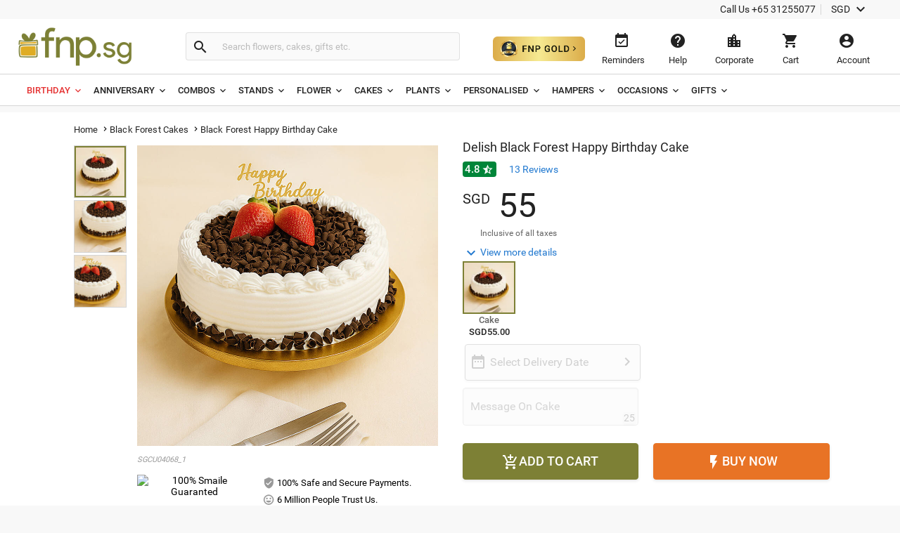

--- FILE ---
content_type: text/html;charset=UTF-8
request_url: https://www.fnp.sg/gift/black-forest-happy-birthday-cake
body_size: 48497
content:
<!DOCTYPE html>
<html lang="en" dir="ltr" xmlns="http://www.w3.org/1999/xhtml" class="no-js">

<head>
  <link rel="preload" as="image" href="/assets/images/image_placeholder-bb.png">
  <link rel="preload" as="image" href="https://www.fnp.sg/images/pr/l/v20251014124034/delish-black-forest-happy-birthday-cake_1.jpg">
<link rel="dns-prefetch" href="//www.fnp.sg"/><link rel="dns-prefetch" href="//sslwidget.criteo.com"><link rel="dns-prefetch" href="//gum.criteo.com"><link rel="dns-prefetch" href="//pixel.everesttech.net"><link rel="dns-prefetch" href="//googleads.g.doubleclick.net"><link rel="dns-prefetch" href="//dis.as.criteo.com"><link rel="dns-prefetch" href="//www.googleadservices.com"><link rel="dns-prefetch" href="//static.criteo.net"><link rel="dns-prefetch" href="//cm.everesttech.net"><link rel="dns-prefetch" href="//asia.creativecdn.com"><link rel="dns-prefetch" href="//stats.g.doubleclick.net"><link rel="dns-prefetch" href="//www.google.com"><link rel="dns-prefetch" href="//s.go-mpulse.net"><link rel="dns-prefetch" href="//www.everestjs.net"><link rel="dns-prefetch" href="//www.googletagmanager.com"><link rel="dns-prefetch" href="//www.google-analytics.com"><link rel="dns-prefetch" href="//www.google.co.in"><link rel="dns-prefetch" href="//fonts.gstatic.com">
  <meta http-equiv="Content-Type" content="text/html; charset=UTF-8"/>
  <meta http-equiv="x-ua-compatible" content="ie=edge"/>
<meta name="apple-itunes-app" content="app-id=">
	<script>
		window.showtimer = false;
		window.imgDomain = 'https://www.fnp.sg'
	</script>
    <link rel="preload" href="/assets/fonts/KFOlCnqEu92Fr1MmEU9fBBc4.woff2" as="font" type="font/woff2" crossorigin="anonymous"/>
    <link rel="preload" href="/assets/fonts/CWB0XYA8bzo0kSThX0UTuA.woff2" as="font" type="font/woff2" crossorigin="anonymous"/>
<title>Delish Black Forest Happy Birthday Cake Delivery in Singapore - FNP SG</title>
<meta name="description" content="Order Delish Black Forest Happy Birthday Cake online in Singapore via FNP SG"/>  <meta name="twitter:card" content="summary" />
  <meta name="twitter:image" content="https://www.fnp.sg/images/pr/l/v20251014124034/delish-black-forest-happy-birthday-cake_1.jpg" />
  <meta property="og:image" content="https://www.fnp.sg/images/pr/l/v20251014124034/delish-black-forest-happy-birthday-cake_1.jpg"/>

  <meta property="og:type" content="Product"/>
  <meta property="fb:app_id" content="1269264556457837"/>
	<meta property="og:url" content="https://www.fnp.sg/gift/black-forest-happy-birthday-cake"/>
	<meta name="twitter:url" content="https://www.fnp.sg/gift/black-forest-happy-birthday-cake">
	<meta property="og:site_name" content="www.fnp.sg"/>
	<link rel="canonical" href="https://www.fnp.sg/gift/black-forest-happy-birthday-cake" />
			<link rel="alternate" hreflang="en-SG" href="https://www.fnp.sg/gift/black-forest-happy-birthday-cake" />
  <meta name="viewport" content="width=device-width, initial-scale=1.0" />
    <link rel="shortcut icon" href="https://www.fnp.sg/assets/images/favicon.ico" />
	<link type="text/css" rel="stylesheet" href="https://www.fnp.sg/assets/css/commonfont.css">
    <script>
        window.defaultLanguageDomain = 'en';
        window.otherLanguageDomain = 'ar';
        window.defaultCatalog = 'sgp';
        window.defaultCountryCode = '65';
        window.currencyUom = 'SGD';
        window.brandName = 'FNPSG';
		window.defaultCountryGeoCode = 'SG';
        window.otherLanguageDomainPrefix = '/ar';
        var urlPrefix = "";
        var cookieDomain = ".fnp.sg";
        var assetsVersion= "v203";
        var isMicroSite="false"
        var isMyAccount = false;
        var cdnHost = "https://www.fnp.sg";
        var cdnJSONHost = "https://www.fnp.sg";
        var secureHostNameToUse = "www.fnp.sg";
        var cdnINTLHostName = "";
		var PSVIdentityPoolId = 'ap-southeast-1:358f249d-1ce2-49a1-b9a4-987bd5ff67ec'
		var PSVRegion = 'ap-southeast-1'
  		var defaultCurrencyUomId ="SGD";
			
				var cssFilesList = [
					"/assets/css-bbb/product-new/product-new-lib.min.css",
					"/v203/assets/css-bbb/product-new/product-new-below-fold.min.css"
				];
    </script>
		<style>
@font-face{font-family:'Roboto';font-weight:400;font-display:fallback;src:local('Roboto'),local('Roboto-Regular'),url(/assets/fonts/CWB0XYA8bzo0kSThX0UTuA.woff2) format('woff2');unicode-range:U+0000-00FF,U+0131,U+0152-0153,U+02C6,U+02DA,U+02DC,U+2000-206F,U+2074,U+20AC,U+2212,U+2215,U+E0FF,U+EFFD,U+F000}@font-face{font-family:'Roboto';font-style:normal;font-weight:300;font-display:fallback;src:local('Roboto Light'),local('Roboto-Light'),url(/assets/fonts/KFOlCnqEu92Fr1MmSU5fBBc4.woff2) format('woff2');unicode-range:U+0000-00FF,U+0131,U+0152-0153,U+02BB-02BC,U+02C6,U+02DA,U+02DC,U+2000-206F,U+2074,U+20AC,U+2122,U+2191,U+2193,U+2212,U+2215,U+FEFF,U+FFFD}@font-face{font-family:'Roboto';font-style:normal;font-weight:500;font-display:fallback;src:local('Roboto Medium'),local('Roboto-Medium'),url(/assets/fonts/KFOlCnqEu92Fr1MmEU9fBBc4.woff2) format('woff2');unicode-range:U+0000-00FF,U+0131,U+0152-0153,U+02BB-02BC,U+02C6,U+02DA,U+02DC,U+2000-206F,U+2074,U+20AC,U+2122,U+2191,U+2193,U+2212,U+2215,U+FEFF,U+FFFD}@font-face{font-family:'Roboto';font-style:normal;font-weight:700;font-display:fallback;src:local('Roboto Bold'),local('Roboto-Bold'),url(/assets/fonts/KFOlCnqEu92Fr1MmWUlfBBc4.woff2) format('woff2');unicode-range:U+0000-00FF,U+0131,U+0152-0153,U+02BB-02BC,U+02C6,U+02DA,U+02DC,U+2000-206F,U+2074,U+20AC,U+2122,U+2191,U+2193,U+2212,U+2215,U+FEFF,U+FFFD}@font-face{font-family:'Roboto';font-style:normal;font-weight:100;font-display:fallback;src:local('Roboto Thin'),local('Roboto-Thin'),url(/assets/fonts/KFOkCnqEu92Fr1MmgVxIIzI.woff2) format('woff2');unicode-range:U+0000-00FF,U+0131,U+0152-0153,U+02BB-02BC,U+02C6,U+02DA,U+02DC,U+2000-206F,U+2074,U+20AC,U+2122,U+2191,U+2193,U+2212,U+2215,U+FEFF,U+FFFD}@charset "utf-8";@font-face{font-family:'Material Icons';font-style:normal;font-weight:400;src:url(/assets/fonts/flUhRq6tzZclQEJ-Vdg-IuiaDsNa.woff) format('woff')}.material-icons{font-family:'Material Icons';font-weight:normal;font-style:normal;font-size:24px;line-height:1;letter-spacing:normal;text-transform:none;display:inline-block;white-space:nowrap;word-wrap:normal;direction:ltr;-webkit-font-feature-settings:'liga';-webkit-font-smoothing:antialiased;-webkit-font-smoothing:antialiased;text-rendering:optimizeLegibility;-moz-osx-font-smoothing:grayscale;font-feature-settings:'liga'}*{margin:0;padding:0;outline:0}html,body{height:100%;font-size:14px;padding:0}img{display:inline-block;vertical-align:middle;height:auto;max-width:100%}*,*:before,*:after{-webkit-box-sizing:border-box}header{position:fixed;width:100%;z-index:99999;background:#fff;transition:top ease-in-out .3s}.productlisting img.u-photo.lazy{width:100%}header ul,header ul>li{list-style:none}header ul>li{display:inline-block}input[type="number"]{-moz-appearance:textfield}input:-webkit-autofill,input:-webkit-autofill:hover,input:-webkit-autofill:focus,input:-webkit-autofill:active{-webkit-transition-delay:9999s;transition-delay:9999s}#info-toolbar{padding:5px;background:#f8f8f8;font-size:14px;position:relative;z-index:9999999}#info-toolbar li a,#info-toolbar li{color:#222;font-weight:400;cursor:pointer;text-decoration:none;margin:0 8px}#info-toolbar li#currency{height:17px}#info-toolbar li.info-item{min-width:145px;height:17px}#info-toolbar li{position:relative}#info-toolbar li a i,#info-toolbar li i{font-size:24px;vertical-align:top;line-height:.7;width:24px}.info-item::after{position:absolute;width:1px;height:90%;top:5%;background:#d5d5d5;content:""}.left-side{float:left}.right-side{float:right}#otherOptions>a{font-size:14px;color:#222;cursor:pointer}#maintoolbar{width:100%;padding:5px;height:79px;position:relative;z-index:999999;background:#fff;clear:both;border-bottom:1px solid #d5d5d5}#maintoolbar>.web-wrapper{overflow:auto}#fnplogo img{width:163px}#searchform{display:inline-block;height:42px;position:relative;box-sizing:content-box}#fnpsearch{font-weight:normal;color:#555;font-size:13px;width:350px;transition:none;border:1px solid #e0e0e0;border-left:0;max-height:40px;min-height:40px;background:#fafafa;transition:all ease-in-out .25s;padding:12px;box-sizing:border-box}#searchform a{font-size:14px;line-height:37px;color:#2179d0;background-color:#fff;height:35px;display:inline-block;padding-right:12px;text-decoration:none;position:absolute;top:15px;right:88px}#fnpsearch:focus+a{display:block}#searchbtn{background-color:#fafafa;background-repeat:no-repeat;max-height:40px;width:40px;vertical-align:middle;cursor:pointer;margin:0 0 0 -1px;color:#222;border:1px solid #e0e0e0;line-height:40px;border-radius:0 4px 4px 0;transition:all ease-in-out .25s}#searchbtn i{margin:8px}span#user-name{width:134%;white-space:nowrap;text-overflow:ellipsis;overflow:hidden;align-items:center}#infotools{height:70px;display:flex;align-items:center;justify-content:center}#infotools li button span{display:block;margin-bottom:5px}#infotools button,.del-button{text-align:center;min-width:80px;max-width:105px;background:transparent;font-size:13px;color:#222;cursor:pointer;margin:0;border:0;padding:12px;max-height:70px;width:10px}#infotools #currency .WebRupee{font-size:27px;margin:0;position:absolute;top:10px;width:60px}#account.loaded>#accountdropdown,#currency.loaded>#currencydropdown{display:block}.currtitle{background-color:#fff;padding:15px;text-align:left;color:#59b5d7}#cartbtn span.hasitems{position:absolute;min-width:18px;height:18px;background:#e03131;border-radius:10px;text-align:center;color:#fff;font-size:12px;line-height:14px;top:1px;left:60%;padding:2px 3px;display:inline-block}#navmenubar{background:#fff;font-size:16px;clear:both;max-height:45px;border-bottom:1px solid #d5d5d5}.header-wrapper{max-width:1600px;width:100%;position:relative;padding:0 31px;margin:0 auto}#navmenubar .header-wrapper>ul{display:inline-block;font-size:16px;width:100%;padding:0}#navmenubar .header-wrapper>ul li.opened{text-decoration:none;border-bottom:4px solid #7d8035}#navmenubar .header-wrapper ul li a span i{line-height:13px;font-size:16px;margin-left:5px;vertical-align:middle}#navmenubar .header-wrapper ul li{max-height:45px;display:block}#navmenubar .header-wrapper>ul>li{border-radius:4px 4px 0 0;padding:15px 15px;cursor:pointer;display:inline-block}#navmenubar .header-wrapper>ul>li a{color:#222;text-decoration:none;text-transform:uppercase;font-weight:500;font-size:13px;position:relative;display:block;outline:0}#navmenubar .header-wrapper>div{display:none;padding:0;background-color:#fff;position:absolute;left:-5px;width:auto;min-height:345px;top:45px;visibility:hidden}#hamburgermenutitle{display:none}@keyframes effect1{0{opacity:0;top:59px}100%{opacity:1;top:69px}}@keyframes effect2{0{opacity:1;top:69px;display:block}100%{opacity:0;top:85px;display:none}}footer{max-width:1600px;background:#f2f2f2;overflow:auto;margin:0 auto;width:100%}footer ul{list-style:none}footer h6{text-transform:uppercase;font-weight:700;font-size:.8em;margin-bottom:15px;text-align:center}#footerline1{display:table;width:100%}#connections{display:table-row;width:100%}#securetransactions .payopt>img{position:relative;max-width:700px;overflow:hidden}ul#connections>li{display:table-cell;vertical-align:top;padding:2em;text-align:center;width:33.33%}#securetransactions>.payopt{overflow:hidden;height:32px}#footerline1,#footerline2{border-bottom:1px solid #fff}#socialtoolbar>img{width:164px;height:30px;background:url(/assets/images/simpee-footer-sprite.png) 0 0 no-repeat}#securetransactions>img{width:241px;height:62px;background:url(/assets/images/simpee-footer-sprite.png) 0 -42px no-repeat}#footerline2,#footerline3{text-align:center;padding:2em 0}#footerline3{padding-bottom:1em}#morelinks>li{display:inline-block}#morelinks>li:after{content:"|"}#morelinks>li:last-child:after{content:""}#morelinks>li>a{color:#666;font-size:.9em;margin:.5em}#footerline4{text-align:center}#copyright{font-size:12px;margin-top:10px;width:100%;text-align:center;color:#666}meta.foundation-data-attribute-namespace{font-family:false}button{position:relative}header ul,footer ul{margin:0;line-height:normal}header button,footer button{padding:0}#listingcontainer{max-width:1600px;margin:0 auto}#listingcontainer>.columns{padding-left:35px;padding-right:35px}#mainbanner{padding-top:99px;margin-bottom:5px}.maintitle{font-size:26px;text-align:center;margin:10px 0 15px 0;font-weight:300}span.highlight{color:#59b5d7}.left{float:left}.right{float:right}.checkbox input{opacity:0}header input::-webkit-input-placeholder{color:#bbb}header input:-moz-placeholder{color:#bbb}header input::-moz-placeholder{color:#bbb}header input:-ms-input-placeholder{color:#bbb}#filtersOptions{display:none}.searchparam::before{content:", "}.searchresults>span:nth-child(2)::before{content:""}.searchparam{color:#7ac4e1;text-transform:capitalize;margin-bottom:10px}.infobar,.prodinfobar{visibility:hidden}.has-dropdown not-click>a{display:inherit}a.more,a.more:hover{background:0}.top-bar-section .dropdown label{padding-left:.3rem}.checklabel{display:inline-block;text-transform:capitalize !important;color:#aaa !important;vertical-align:6px}.slick-next:before,.slick-prev:before{content:''}.disabled{pointer-events:none}.clear-both{clear:both}#account-dropdown,#enquire-dropdown,.currency-dropdown,#searchhintlistdiv,#cartpanel,#login-withopt,#new-login,.otp,#password-box,.welcome-msg,.resend-otp,.login-helpsec,#goldpanel{display:none}.search-clear-pin{position:absolute;top:25px;cursor:pointer;font-size:18px}.curr_usd,.curr_gbp,.curr_eur,.curr_aud,.curr_sgd,.curr_qar,.curr_nzd,.curr_myr,.curr_cad,.curr_aed,.curr_omr,.curr_kwd,.curr_bhd,.curr_inr,.WebRupee{margin-right:.01em}#login-message{display:none;position:absolute;top:74px;width:222px;box-shadow:0 4px 40px rgba(0,0,0,0.2);border-radius:4px;background:#333;color:#999;font-size:16px;padding:18px 12px;cursor:default}#login-message .header-arrows{bottom:auto;top:-6px;border-left:7px solid transparent;border-right:7px solid transparent;border-bottom:7px solid #333;border-top:0;position:absolute}#login-message span{color:#fff;line-height:1.5}main{padding-top:160px}a{display:inline-block;text-decoration:none}#avialable-gifts{display:none;background:#e87325;color:#fff;width:48%;height:52px;line-height:52px;text-align:center;margin-bottom:30px}[class*="block-grid-"]>li{display:block;width:33%;height:auto;text-align:center;padding:0 .625rem 1.25rem}#contactus-phone-no{direction:ltr}#gold-btn-wrapper{display:inline-block;cursor:pointer;padding:12px}#gold-btn{height:35px}.gold-head{display:flex;align-items:center;justify-content:center}#head_img{height:100px}.gold-head-text{margin:0 15px}.gold-head-heading{text-transform:capitalize;background:linear-gradient(to right,#dbac49,#f6ea92);-webkit-background-clip:text;-webkit-text-fill-color:transparent;background-clip:text;font-size:28px;line-height:1.3;margin:0;font-weight:600}.gold-head-info{text-transform:capitalize;color:#f6ea92;font-size:16px;line-height:1.3}#gold-cards{display:flex;align-items:center;justify-content:center;margin-top:20px}#gold-cards .card-wrapper:nth-child(odd){background-image:url(/assets/images/gold_right.png);background-size:cover;background-position:center;background-repeat:no-repeat}#gold-cards .card-wrapper:nth-child(even){background-image:url(/assets/images/gold_left.png);background-size:cover;background-position:center;background-repeat:no-repeat}.card-wrapper{padding:19px 35px;margin:0 10px;border-radius:10px;width:300px}.card-price{display:flex;align-items:center;justify-content:center}.gold-list-price{margin:0 10px;font-size:26px;text-transform:uppercase;background:linear-gradient(to right,#dbac49,#f6ea92);-webkit-background-clip:text;-webkit-text-fill-color:transparent;background-clip:text;line-height:1;font-weight:600}.stick-off-price{text-transform:uppercase;text-decoration:line-through;font-size:14px;color:#fff;line-height:1}.validity{font-size:11px;text-transform:capitalize;color:#fff;line-height:1}.gold-btn-wrap{margin:15px 0;display:flex;align-items:center;justify-content:center}.gold-btn-wrap .gold-btn{padding:10px 50px;text-align:center;border-radius:8px;background:linear-gradient(to right,#dbac49,#f6ea92,#dbac49);color:#191a0b;text-transform:uppercase;font-weight:666;letter-spacing:1px;cursor:pointer;font-size:16px;min-width:190px;max-width:190px;display:flex;align-items:center;justify-content:center}.gold-card-footer{text-align:center;margin-bottom:5px;text-transform:capitalize;font-weight:500;font-size:14px;color:#fff;line-height:1}.accordion{background-color:#eee;color:#444;cursor:pointer;padding:18px;width:100%;border:0;text-align:left;outline:0;font-size:15px;transition:.4s;margin-top:5px}.accordion:hover{background-color:#ccc}.benefit-info{color:#fff;font-size:16px;margin:0;font-weight:600;line-height:1.3}#gold_benefits_container{display:flex;flex-direction:column;align-items:center;margin:35px 0 30px}#gold_benefits_content{width:95%;height:147px;display:flex;align-items:center;justify-content:center;margin-top:15px;background:rgba(70,85,88,0.3);border-radius:14px}#gold-benefits{display:grid;grid-template-columns:1fr 1fr;gap:30px}.benefit-img{height:40px;background:white;width:40px;display:flex;align-items:center;justify-content:center;border-radius:50%}.benefit-info-container{display:flex;align-items:center}.benefit-text-wrapper{margin:0 10px}.benefit-sub-text{font-size:12px;color:#fff;line-height:1;margin:0}#gold_benefits_head{color:#e9ecce;font-size:20px;margin:0 15px;font-weight:500;line-height:1}#faq-head{text-align:center;margin:20px 0;color:#e9ecce;font-size:20px;font-weight:600}#accordion-container{width:95%;background:rgba(70,85,83,0.3);border-radius:6px}.accordion-question{background:0;border-bottom:.5px solid #3e3b3b}.accordion-question:last-child{border-bottom:0}.accordion-summery{padding:10px 15px;color:#fff}.accordion-answer{color:#fff;font-size:14px;font-weight:500}#gold-close{position:absolute;top:15px;right:20px;height:20px;width:20px;cursor:pointer;z-index:9999}#goldpanel{position:fixed;height:535px;width:650px;padding:25px 20px 20px;transition:all .3s linear;top:18%;left:30%;overflow-y:auto;background:#000;z-index:99;border-radius:12px;background-image:url(/assets/images/vector.png);background-repeat:no-repeat;background-size:100% 45%;background-position:top}#goldpanel::-webkit-scrollbar{width:6px;height:6px}#goldpanel::-webkit-scrollbar-track{background:0}#goldpanel::-webkit-scrollbar-thumb{background:#fff;border-radius:4px}#goldpanel::-webkit-scrollbar-thumb:hover{background:#fff}.quesion-container{display:flex;align-items:center;justify-content:space-between;padding:15px 15px}.icon-style{color:#fff}#accordion-section{display:flex;align-items:center;justify-content:center}.flex-center{display:flex;align-items:center;justify-content:center}.disabled-gold-btn{pointer-events:none;opacity:.5;cursor:not-allowed}#confirmationModal{position:fixed;display:block;width:30%;top:40%;left:40%;height:141px;box-shadow:none;font-size:16px;text-align:center;z-index:999999;background:#fff;padding:20px;border-radius:6px}.modal-content{padding:15px 0}.modal-close{color:#222;font-size:14px;border-radius:4px;border:1px solid #d8d8d8;background:#fff;padding:12px;text-align:center;margin:0 10px;width:80px}.gold-btn.disabled{cursor:pointer !important}#added-img{vertical-align:baseline;margin:0 2px;height:14px}#toast{visibility:hidden;min-width:250px;background-color:#fff;color:#191a0b;text-align:center;border-radius:4px;padding:16px;position:fixed;z-index:100001;bottom:60px;left:50%;transform:translateX(-50%);font-size:17px}.toast-message{margin:0}.toast.show{visibility:visible;animation:fadeInOut 3s}@keyframes fadeInOut{0{opacity:0}10%{opacity:1}90%{opacity:1}100%{opacity:0}}.gold-user-wrapper{display:flex;align-items:center;justify-content:center;flex-direction:column}.gold-user-heading{text-transform:capitalize;background:linear-gradient(to right,#dbac49,#f6ea92);-webkit-background-clip:text;-webkit-text-fill-color:transparent;background-clip:text;font-size:24px;font-weight:600}.gold-user-text{font-size:22px;font-weight:500;color:#e9ecce}.gold-user-validity{font-size:14px;color:#fff}.gold-slots{color:#008000;background:#e0f1e0;padding:6px;font-size:12px;border-radius:4px}.gold-slots-warn{color:#444;background:#fef9f3;padding:6px;font-size:12px;border-radius:4px}html,body,#fnpsearch,#infotools button,.del-button{font-family:"Roboto"}#info-toolbar{text-align:right}.info-item::after{right:-8px}#fnpsearch,#searchbtn,[class*="block-grid-"]>li{float:left}#fnpsearch{border-radius:0 4px 4px 0;box-shadow:none}#searchbtn{border-radius:4px 0 0 4px;border-right:0}#searchform{padding:14px 0 12px 22px;margin-left:55px}#fnplogo{margin:6px 0 0 -11px}#navmenubar,#account-dropdown li a{text-align:left}.search-clear-pin{right:15px;background:#fff;width:20px;height:20px;border-radius:50%;display:flex;justify-content:center;align-items:center}#searchhintlistdiv{left:260px}#login-message{right:34px}#login-message .header-arrows{right:35px}#infotools{padding-top:4px}#securetransactions .payopt>img{margin-top:-40px}#infotools button:hover,#infotools li:hover,#infotools li button span.cart-icon:hover,#currencybtn:hover::after{color:#555}body{background:#f8f8f8}input,select,textarea,option{font-weight:400;overflow:visible;outline:medium none;font-size:14px;color:#6e6e6e}div,dl,dt,dd,ul,ol,li,h1,h2,h3,h4,h5,h6,pre,form,p,blockquote,th,td{margin:0;padding:0}.pdp-buttons button,.pdp-buttons .button{min-height:52px;max-height:52px;-webkit-appearance:none;margin:0 0 .4rem;text-decoration:none;display:inline-block;padding:1rem 2rem 1.0625rem 2rem}.product-wapper{position:relative;margin:0 auto;width:100%;max-width:1140px}.product-section{overflow:hidden;position:relative;width:100%}.image-details{display:flex}#breadcrumbs{padding:15px 0;z-index:11}.slideable,.mainimg{width:100%;margin-bottom:0}.odometer-price{text-align:left;min-height:63px;box-sizing:border-box;font-size:48px;color:#222;font-weight:300}.slick-slide{display:block;height:100%;min-height:1px}.slick-list{position:relative;display:block;overflow:hidden;margin:0;padding:0}#prevArrow.slick-prev:before,#nextArrow.slick-next:before{content:''}.slick-prev.slick-disabled:before,.slick-next.slick-disabled:before{opacity:.25}.slick-prev:before,.slick-next:before{font-size:20px;line-height:1;opacity:.75;color:white;-webkit-font-smoothing:antialiased;-moz-osx-font-smoothing:grayscale}.slider-for .slick-slide .slick-current .slick-active+.selected-tile{display:none}.slider-for img{width:428px;height:428px}.selected-tile{display:none}.slick-track:before,.slick-track:after{display:table;content:'';clear:both}.delivery-inputs{clear:both;position:relative;width:100%}.product-selected .slick-current,#productimage .slick-active{width:428px !important;height:428px !important;position:absolute !important;left:0 !important}.product-gallery{box-sizing:border-box;width:50%;max-width:520px;position:fixed;min-height:47%}.odometer-digit-inner,.odometer.odometer-theme-default .odometer-digit .odometer-digit-inner{text-align:left;position:absolute;top:0;left:0;right:0;bottom:0;overflow:hidden}.cake-variants{clear:both}.price-crossline{display:inline-block;vertical-align:top;font-size:14px;margin:10px 0 0 10px;text-align:left;color:#666;font-weight:400}.sub-varient-eg-egl{float:left;margin-bottom:10px}.product-list-image{visibility:hidden}input#countLength{display:none !important}.in-view{position:absolute;bottom:0}.product-section .product-gallery .in-view{position:absolute;bottom:0}.thumb-area.slider.slider-nav div:nth-child(n+6){display:none}.valentinesdisp,.product-information::-webkit-scrollbar,#tabs.ui-widget-content,#uploaddetails,.cross-input{display:none}.imgupload #file-name{display:none}.product-details .alert-box{display:none}#destdeselect{display:none}#datetimeshipping{display:none}.product-section-scroll{padding-top:0}#localitypicker .localityText{width:100%;color:#000;background-color:#f8f8f8;cursor:pointer;display:block;border-radius:4px;min-height:52px;font-size:16px;margin:10px 0 3px 0;border:1px solid #999;transition:all ease-in-out .25s;box-shadow:0 2px 4px rgba(0,0,0,0.1) inset}@keyframes focuses{0{-webkit-box-shadow:0 0 10px #ff9212;-moz-box-shadow:0 0 10px #ff9212;box-shadow:0 0 10px #ff9212}50%{-webkit-box-shadow:0 0 0 #ff9212;-moz-box-shadow:0 0 0 #ff9212;box-shadow:0 0 0 #ff9212}100%{-webkit-box-shadow:0 0 10px #ff9212;-moz-box-shadow:0 0 10px #ff9212;box-shadow:0 0 10px #ff9212}}.xpress-product-form form input.activeinput,.activeinput #datetimelink,#destlookup.activeinput,.selectflavour.activeinput{border-bottom-width:2px;-webkit-transition:all ease-in-out .25s;-o-transition:all ease-in-out .25s;-moz-transition:all ease-in-out .25s;transition:all ease-in-out .25s;box-shadow:0 0 10px #e87325;border:1px solid #e87325;-webkit-animation:focuses ease-in-out 1500ms infinite;-moz-animation:focuses ease-in-out 1500ms infinite;animation:focuses ease-in-out 1500ms infinite}#datetimelink.disableInput,.charleft.disableInput,.imgupload.disableInput,.imgupload.disableInput+a.image-place,.personaltxtmsg.disableInput,.cakemsg.disableInput,.selectflavourText.disableInput,.subvariantlist.disableInput{border:1px solid #999;color:#666;pointer-events:none;cursor:no-drop;background:#f8f8f8;box-shadow:0 2px 4px 0 rgba(0,0,0,0.1),inset 0 2px 0 0 rgba(255,255,255,0.004);opacity:.3}.charleft.disableInput{border:0}.personal-cake-msg .charleft.activeinput{border:0;animation:none;box-shadow:none}.activeinput{-webkit-animation:focuses ease-in-out 1500ms infinite;-moz-animation:focuses ease-in-out 1500ms infinite;animation:focuses ease-in-out 1500ms infinite;box-shadow:0 0 10px #e87325;border:1px solid #e87325}#videomodal{display:none}.image-details .thumb-container{max-height:433px;overflow:hidden}.slider-nav .slick-list.draggable{height:360px !important}.slider-nav .slick-initialized .slick-slide{display:block}.thumb-area .thumb-tile{height:75px;width:75px !important;margin:0 0 3px 0;border:1px solid #d5d5d5}.thumb-tile img{cursor:pointer}#breadcrumbs *{font-size:13px;font-weight:normal;letter-spacing:.15px;vertical-align:middle}.navmenu .breadcrumb-icons{font-size:14px;vertical-align:bottom;padding:0 3px}.breadcrumb-position{position:relative !important}#breadcrumbs>a::after{padding:4px;font-size:14px}#breadcrumbs span{color:#222}#delivery-textbox{margin-bottom:17px}.product-details{background:#f8f8f8;box-shadow:0 2px 2px rgba(0,0,0,0.2);width:100%;margin-bottom:15px}.product-information{box-sizing:border-box;width:50%;padding-top:40px;-webkit-overflow-scrolling:touch;-ms-overflow-style:none}.product-content{float:right;width:100%;padding:0 30px 0 0}#thumbnail1,#thumbnail2{visibility:visible;margin:0}.product-skucode{font-style:italic;color:#999;font-size:11px;text-transform:uppercase;text-align:left;padding-bottom:15px}.slider-for.slick-slider{margin-bottom:0;height:428px}.gallery-info{margin-top:10px}.gallery-info .payment-trust li{list-style-type:none}.gallery-info .seal{display:inline-block;width:42%;padding:0}.gallery-info .pay-trust{line-height:2}.thumb-area{height:356px;width:75px}.thumb-area .slick-next.slick-arrow{display:block;text-align:center;background:#f2f2f2;box-shadow:0 2px 1px rgba(0,0,0,0.2);position:relative;z-index:9999;color:#222;top:0;right:0;width:75px}.thumb-area .slick-prev.slick-arrow{text-align:center;background:#f2f2f2;box-shadow:0 2px 1px rgba(0,0,0,0.2);position:relative;z-index:9999;color:#222;width:75px;left:0;margin:0;margin-bottom:10px}.product-selected{float:right;width:428px}.thumb-button.arrow-up{margin-bottom:10px}.product-name{font-size:18px;color:#222;font-weight:400;line-height:20px;text-overflow:ellipsis}.price-block{position:relative}.pricediv .price{display:none}.price-crossline .oldprice{text-decoration:line-through}.price-crossline .off{color:#008539}.price-crossline .oldprice .WebRupee{font-size:14px;margin-top:0}.odometer-price .curr-symbol{font-size:20px;vertical-align:super;margin-top:9px;font-weight:400}.odometer.odometer-auto-theme,.odometer.odometer-theme-default{font-weight:400}.odometer.odometer-auto-theme .odometer-digit,.odometer.odometer-theme-default .odometer-digit{display:inline-block;vertical-align:middle;position:relative}.odometer.odometer-auto-theme .odometer-digit .odometer-digit-spacer,.odometer.odometer-theme-default .odometer-digit .odometer-digit-spacer{display:inline-block;vertical-align:middle;visibility:hidden}.odometer-value,.odometer.odometer-theme-default .odometer-digit .odometer-value{display:block;-webkit-transform:translateZ(0)}.price-increase-info-icon .info-tool-tip{display:none}.priceinfo-icon-display{display:none}.price-increase-info-icon .price-info{background-image:url(/assets/images/surge.png);width:25px;height:25px;position:absolute;top:5px;right:-30px;background-size:16px;background-repeat:no-repeat}.tax-msg{padding:0 0 7px 25px;font-size:12px;color:#666}.view-more{position:relative;display:inline-block;line-height:26px}.view-more a{font-size:14px;color:#2178cf;padding-left:25px;text-decoration:none}.view-more a i{position:absolute;top:2px}.prodvariant{color:#666;font-size:14px;font-weight:500;vertical-align:inherit;display:block;margin:15px 0}.row ul.product-list-image-test{padding:0;margin:0}.address-input,.inputdiv{position:relative}.product-list-image-test li{width:75px;height:auto;list-style-type:none;cursor:pointer;vertical-align:top}.variantItem.selectedVariant .productimg{border:2px solid #7d8035}.variantItem img.productimg{width:75px;height:75px}.variantItem figcaption{text-align:center}#localitypicker{display:inline-block;width:48%;margin-bottom:10px}.inputdiv.date-select-wrapper{display:inline-block;width:48%}#addToCart .material-icons,#buynow .material-icons{vertical-align:middle}#selectedlocality{font-size:.75em;text-align:left;color:#999;width:100%;margin-bottom:0}.address-input .place-pin{position:absolute;top:0;padding:12px;color:#666}.address-input .place-pin1{position:absolute;top:0;padding:12px;color:#666}#destlookup::placeholder{color:#666;font-weight:400;font-size:17px}#datetimelink{background:#f8f8f8;color:#666;width:100%;border-radius:4px;min-height:52px;line-height:26px;font-size:16px;margin:10px 0}#datetimelink .arrow-right{position:absolute;padding:0 7px;color:#666}#contextcity{display:none}#personal-image{width:48%;cursor:pointer;clear:both}.personalmsg{display:none;position:relative;vertical-align:top;width:48%}.personal-cake-msg{position:relative;width:48%}.personal-inputs .imgupload,.personalmsg .personaltxtmsg,.personal-cake-msg .cakemsg{display:inline-block;width:100%;max-height:54px;height:54px;line-height:16px;margin-bottom:10px;padding:8px 8px 10px 10px;background:#f8f8f8;border-radius:4px;font-size:16px;font-weight:400;z-index:0;border:1px solid #ccc;box-shadow:inset 0 1px 2px rgba(0,0,0,0.1);color:rgba(0,0,0,0.75);position:relative}.personal-inputs{display:inline;min-height:64px;position:relative}.auto-cake-message{display:none}.personal-inputs .activeinput,.cakemsg.activeinput{box-shadow:0 0 10px #e87325;border:1px solid #e87325}#img-size{font-size:9px;margin-top:5px}.drop-arrow{position:absolute;top:12px;color:#666}#datetimelink .place-pin{position:absolute;padding:0 7px;color:#666}.personalimg .drop-arrow,.multipersonalimg .drop-arrow,.personalizePreviewImg .drop-arrow{position:absolute;top:14px;color:#666;z-index:0}.personalimg .drop-arrow{position:absolute;top:14px;color:#666;z-index:0}.personalmsg .charleft,.personal-cake-msg .charleft{position:absolute;top:35px;font-size:14px}.subvariantblock.disableInput{cursor:no-drop;opacity:.3;pointer-events:none}.subvariantblock{width:48%;position:relative}#productfrm .dropdowncontent{display:block}#cake-eggless input[type='radio']{border:2px solid #00994f;width:25px;height:25px}.radio-outer.radio-check.bg-red{border:1px solid #e53333;background-color:#e53333;color:#fff;border-radius:4px}.selectflavourText.selectflavour.mandatory,a.selectflavourText.selectflavour{padding:12px 28px 13px 10px;color:#222;display:block;border-radius:4px;text-transform:capitalize;border-bottom:0}#productfrm .dropdowncontent ul{margin:0;list-style:none}.veriant-name{margin-top:5px}.radio-outer{width:30px;height:30px}.subvariantlist label{color:#565656;margin-bottom:20px;margin-right:40px;display:inline-block;line-height:1.3;font-size:13px;margin-top:0}.subvariantblock.sub-varient-eg-egl{float:right;top:1px}.subvariantblock.sub-varient-eg-egl label{margin-top:20px}.subvariantlist{display:inline-block;text-transform:capitalize;width:100%}.pdp-buttons{display:inline-block;width:100%;margin-top:15px}#addToCart{font-weight:500;border:1px solid #7d8035;width:48%;font-size:18px;box-shadow:rgba(0,0,0,0.1) 0 2px 4px 0;background:#7d8035;color:#fff;border-radius:4px}#buynow{background:#e87325;color:#fff;width:48%;font-weight:500;font-size:18px;border-radius:4px;border:1px solid #e87325;box-shadow:rgba(0,0,0,0.1) 0 2px 4px 0}.formfooter{float:right;width:100%;clear:both;min-height:44px}.timeellapse{display:none;background:#ffffba;border-radius:50px;padding:8px 8px;font-size:12px;font-weight:600;text-align:center;margin-top:14px;color:#222;max-width:50%;-webkit-transition:all ease-in-out .25s;-o-transition:all ease-in-out .25s;-moz-transition:all ease-in-out .25s;transition:all ease-in-out .25s}.timeellapse span{color:#e03131}.timeellapse span i{font-size:14px;vertical-align:bottom}.tamara-and-tabby-pdp-widget{border-bottom:1px solid #d5d5d5;padding-bottom:10px;padding-top:10px;display:flex;align-items:center}#tamara-tabby-pdp-heading{border-bottom:1px solid #d5d5d5;margin-top:92px}#tamara{margin-bottom:40px}.learn-more{background:0;border:0;text-decoration:underline !important}#pdp-widget{margin-top:58px;display:block;font-size:1.17em;font-weight:bold}.widgetPopup{position:fixed;top:0;left:0;width:100%;height:100%;display:flex;align-items:center;justify-content:center;z-index:99999;background:rgba(0,0,0,0.5)}.widgetPopup .inner{width:56%;height:85%;display:flex;position:relative;align-items:center;justify-content:center;flex-direction:column;background:#fff}.tamara-and-tabby-pdp-widget img{height:27px}.widgetPopup .inner .closedbutton{position:absolute;right:-11px;top:-40px;font-size:28px;font-weight:bold;width:40px;height:40px;border:0;background:0;color:white}.widgetPopup .inner .closedbutton :hover,.widgetPopup .inner .closedbutton :focus{color:black;text-decoration:none;cursor:pointer}.widgetPopup .inner iframe{width:100%;height:100%;border:0;border-radius:8px}.atoms-pdp-widget{border-bottom:1px solid #d5d5d5;display:flex;align-items:center;justify-content:space-between}.atoms-pdp-widget img{height:34px}.atoms-text{padding-left:11px;padding-right:3px}.pdp-description p{line-height:18px;font-size:13px;margin-bottom:6px}.description ul li,.delivery-info ul li,.care-info ul li{position:relative;margin-bottom:6px}.description ul li:before,.delivery-info ul li:before,.care-info ul li:before{position:absolute;width:5px;height:5px;background:#ccc;border-radius:50%;content:"";top:6px}.delivery-info,.description,.care-info,#pdp-description p{margin:15px 0 5px 0;line-height:18px;font-size:14px;color:#000}.delivery-info h4,.description h4,.care-info h4{color:#222;margin-top:41px;margin-bottom:10px;padding-bottom:10px;border-bottom:1px solid #d5d5d5;font-size:1.17em;font-weight:bold}#customer-review-section{padding:0 35px;margin:0 auto;width:100%;max-width:1366px;min-height:210px}.review-section{height:182px}.review-section{padding-left:30px;height:125px;margin:0 0 45px 0}.review-heading span{color:#222 !important;font-size:22px !important;padding:20px 0 5px;display:inline-block;vertical-align:middle;font-weight:500;text-transform:capitalize}.review-heading{margin-top:0;margin-bottom:0}.review-outer-section{width:95%}.each-review{max-width:425px !important;margin-left:2px;display:inline-block}.review{background:#fff !important}.review:before{content:none !important}.category-title a{color:#222}.links-wrapper{float:left;width:100%;padding:10px 35px}.quick-links{position:relative;margin:0 auto;width:100%;max-width:1366px}.quick-links .category-title{color:#222;font-size:22px;display:inline-block;vertical-align:middle;font-weight:500;text-transform:capitalize}.quick-links ul.tiles{margin:10px 0;display:block;width:100%;float:left;max-width:1366px}.quick-links ul.tiles li{margin-right:1%;display:inline-block;margin-bottom:1%}.quick-links .products-type li a{color:#222;background:#fff;border-radius:4px;padding:4px 2px 4px 10px;box-shadow:0 2px 3px rgba(0,0,0,0.2);transition:all ease-in-out .25s;-webkit-transition:all ease-in-out .25s;-moz-transition:all ease-in-out .25s;-o-transition:all ease-in-out .25s;display:block;font-size:14px}.quick-links .products-type li a i{vertical-align:middle}.blue{background:#5ca5ff !important;color:#fff !important}.cross-input{display:none;position:absolute;top:16px;right:6px;padding:10px;width:19px;height:19px;background:#999;border-radius:50%;color:#fff;font-size:13px;line-height:19px;text-align:center;padding-left:1px;cursor:pointer}.cross-input .clear-pin{font-size:13px;position:absolute;padding:0;top:3px;right:3px}@media(max-width:1366px){.product-wapper{max-width:1140px;padding:0 0 0 35px}}@media(max-width:1365px){.gallery-info .seal{width:38%}}@media(min-width:1400px){.gallery-info .seal{width:42%}}@media(max-width:1600px){.product-wapper{padding-left:35px}}.ui-tabs .ui-tabs-panel{padding-top:1em}.no-content::after{content:close-quote !important}.float-left{float:left}.zoomImgActive{border:2px solid #7d8035}#product{overflow:hidden}.thumb-container .hide-buttons button{display:none}#currencybtn #currency-sym{min-width:30px}.breadcrumb-keyboard-arrow-right{width:13px}.buy-now-flash-on,.add-shopping-cart-icon,.currency-sym-arrow-down,.delivery-date-arrow-right,.address-input-material-icon{width:24px}button,input,optgroup,select,textarea{color:inherit;font:inherit;margin:0}#multipleImgPersModalBtn,#previewPersonalizeImg{width:48%;clear:both}.personalizePreviewImg{display:none}#previewPersonalizeImg .upload-title{margin-top:10px}.personal-inputs .activeinput,.cakemsg.activeinput{box-shadow:0 0 10px #e87325;border:1px solid #e87325}#singlePreviewImage{width:740px;height:480px;top:15%;border-radius:8px;overflow:hidden}.custom-dialog{position:fixed;display:none;left:0;right:0;margin:0 auto;z-index:99999;background:#fff;box-shadow:2px 4px 5px 0 rgba(11,11,12,0.2)}.multi-image-heading{font-size:16px;font-weight:500;padding:14px 25px;border-bottom:1px solid #d5d5d5}#singlePreviewImage .multi-image-heading{border-bottom:0}.custom-close{cursor:pointer}.customize-product-header{display:flex;justify-content:space-between;align-items:center}.custom-overlay{position:fixed;display:none;top:0;width:100%;height:100%;z-index:99999;background:rgba(0,0,0,0.4)}.odometer-price,.price-crossline .oldprice,.price-crossline .off{direction:ltr}.drop-arrow,
.address-input .place-pin,
#datetimelink .arrow-right {
    right: 0;
}

.view-more a i,
#datetimelink .place-pin,
.address-input .place-pin1 {
    left: 0;
}

.slick-slide,
#localitypicker,
#personal-image,
#multipleImgPersModalBtn,
#previewPersonalizeImg {
    float: left;
}

#buynow,
.timeellapse,
.product-information {
    float: right;
}

.prodvariant {
    text-align: left;
}

.image-details .thumb-container {
    margin-right: 15px;
}

.view-more a {
    padding-left: 25px;
}

#datetimelink {
    padding: 12px 28px 12px 35px;
}

.inputdiv.date-select-wrapper {
    margin-left: 17px;
}

#localitypicker .localityText {
    padding: 12px 28px 12px 35px;
}

.description ul li:before,
.delivery-info ul li:before,
.care-info ul li:before {
    left: -13px;
}

.description ul,
.delivery-info ul,
.care-info ul {
    margin: 0 0 10px 15px;
    list-style: none;
}


.personalmsg .charleft,
.personal-cake-msg .charleft,
.personalimg .drop-arrow {
    right: 5px;
}

.customize-product-header {
    padding-right: 10px;
}

.product-list-image-test li {
    float: left;
    margin-right: 25px;
}

.veriant-name {
    margin-left: 5px;
}

.gallery-info .seal {
    float: left;
    margin-right: 15px;
}

.price-crossline .off > .off-percentage::after {
    content: "%"
}
#tamara-text{
    padding-left: 10px;
    padding-right: 103px;
}
#tabby-text{
    padding-left: 10px;
    padding-right: 176px;  
}.productlisting h3{font-size:23px;padding:20px 0 5px;margin:20px 35px 0 35px}.productlisting li{border:0}.productlisting>h3>a{color:#59b5d7}.productlisting>ul a{border-bottom:1px solid rgba(0,0,0,0);line-height:20px;width:100%;padding-bottom:10px}.productlisting .medium-block-grid-5 a img{min-height:210px}.productlisting img{background-position:59% 44%;width:100%;padding:.5em;min-height:292px}.productlisting .p-name{line-height:2em;color:#222;width:100%;text-overflow:ellipsis;white-space:nowrap;overflow:hidden;text-align:left}.p-name{font-size:14px}[dir="rtl"] .p-name{padding-right:15px;text-align:right}.productlisting .infobar>span::before{content:"";width:23px;height:15px;background:url(/assets/images/iconSpriteBg.png) -550px 0 no-repeat;vertical-align:middle;display:inline-block}.productlisting .infobar>.bought::before{background-position:-576px 0;width:23px}.productlisting .earliestdelivery{display:inline;color:#555;font-size:12px}.productlisting .quickview,.add2cart{text-transform:uppercase;text-align:center;font-family:"roboto slab";font-weight:300;padding:.5em;font-size:.9em;cursor:pointer;max-width:115px}.productlisting .quickview{border:1px solid #a3a5a6;color:#5b5353;margin-right:3.75%;background-color:#fff}.add2cart{border:1px solid #f97d00;color:#fff;background-color:#f97d00}.productlisting .h-price{font-size:16px;min-height:68px;display:flex;align-items:center}span.WebRupee{font-family:'WebRupee' !important}.webprice{display:block;color:#222;font-weight:bold}.webprice .WebRupee{font-weight:normal;vertical-align:middle;margin-right:.2em}.call2axn{white-space:nowrap;overflow:visible}.productlisting{max-width:1600px;margin:0 auto}.productlisting ul.medium-block-grid-4{margin:0}.productsection h2{margin:20px 35px}.productsection h2 a{clear:both;display:block;color:#31afac}.productlisting>.medium-block-grid-5>li{width:20%;list-style:none;float:left}.productlisting ul.medium-block-grid-5{margin:0 35px}.moredata{padding-top:2px;font-size:12px;min-height:29px;display:flex;margin-left:17px;justify-content:space-between;margin-right:14px}.productsection{margin-top:5px}.offer-and-oldprice .oldprice{color:#909090;font-weight:normal}.offer-and-oldprice .off{color:#008539;font-weight:bold}.offer-and-oldprice{font-size:13px;display:block}.productlisting>.medium-block-grid-4 li{width:22.7%;padding-top:20px}.slick-list{overflow:hidden}span{display:inline-block}.productlisting .p-variant-count{position:absolute;line-height:0;display:flex;width:100%;padding:10px 17px 0 17px;font-weight:600;text-decoration:underline;font-size:13px;color:#2179d0}.productsection .p-heading{margin:0;font-weight:normal}.webprice{font-family:roboto}.productlisting [class*="block-grid-4"]>li:nth-of-type(4n+1),.productlisting [class*="block-grid-4"]>li:nth-of-type(4n+2),.productlisting [class*="block-grid-4"]>li:nth-of-type(4n+3){margin-right:3%}.offer-and-oldprice .oldprice{padding-right:9px}.offer-and-oldprice .off{padding-left:2px}.offer-and-oldprice .off>.off-percentage::after{content:"%"}		</style>
  
<meta name="generator" content="Apache OFBiz"/>
		<!--new relic start -->
<script type="text/javascript">
;window.NREUM||(NREUM={});NREUM.init={distributed_tracing:{enabled:true},privacy:{cookies_enabled:true},ajax:{deny_list:["bam-cell.nr-data.net"]}};
window.NREUM||(NREUM={}),__nr_require=function(t,e,n){function r(n){if(!e[n]){var o=e[n]={exports:{}};t[n][0].call(o.exports,function(e){var o=t[n][1][e];return r(o||e)},o,o.exports)}return e[n].exports}if("function"==typeof __nr_require)return __nr_require;for(var o=0;o<n.length;o++)r(n[o]);return r}({1:[function(t,e,n){function r(t){try{s.console&&console.log(t)}catch(e){}}var o,i=t("ee"),a=t(31),s={};try{o=localStorage.getItem("__nr_flags").split(","),console&&"function"==typeof console.log&&(s.console=!0,o.indexOf("dev")!==-1&&(s.dev=!0),o.indexOf("nr_dev")!==-1&&(s.nrDev=!0))}catch(c){}s.nrDev&&i.on("internal-error",function(t){r(t.stack)}),s.dev&&i.on("fn-err",function(t,e,n){r(n.stack)}),s.dev&&(r("NR AGENT IN DEVELOPMENT MODE"),r("flags: "+a(s,function(t,e){return t}).join(", ")))},{}],2:[function(t,e,n){function r(t,e,n,r,s){try{l?l-=1:o(s||new UncaughtException(t,e,n),!0)}catch(f){try{i("ierr",[f,c.now(),!0])}catch(d){}}return"function"==typeof u&&u.apply(this,a(arguments))}function UncaughtException(t,e,n){this.message=t||"Uncaught error with no additional information",this.sourceURL=e,this.line=n}function o(t,e){var n=e?null:c.now();i("err",[t,n])}var i=t("handle"),a=t(32),s=t("ee"),c=t("loader"),f=t("gos"),u=window.onerror,d=!1,p="nr@seenError";if(!c.disabled){var l=0;c.features.err=!0,t(1),window.onerror=r;try{throw new Error}catch(h){"stack"in h&&(t(14),t(13),"addEventListener"in window&&t(7),c.xhrWrappable&&t(15),d=!0)}s.on("fn-start",function(t,e,n){d&&(l+=1)}),s.on("fn-err",function(t,e,n){d&&!n[p]&&(f(n,p,function(){return!0}),this.thrown=!0,o(n))}),s.on("fn-end",function(){d&&!this.thrown&&l>0&&(l-=1)}),s.on("internal-error",function(t){i("ierr",[t,c.now(),!0])})}},{}],3:[function(t,e,n){var r=t("loader");r.disabled||(r.features.ins=!0)},{}],4:[function(t,e,n){function r(){U++,L=g.hash,this[u]=y.now()}function o(){U--,g.hash!==L&&i(0,!0);var t=y.now();this[h]=~~this[h]+t-this[u],this[d]=t}function i(t,e){E.emit("newURL",[""+g,e])}function a(t,e){t.on(e,function(){this[e]=y.now()})}var s="-start",c="-end",f="-body",u="fn"+s,d="fn"+c,p="cb"+s,l="cb"+c,h="jsTime",m="fetch",v="addEventListener",w=window,g=w.location,y=t("loader");if(w[v]&&y.xhrWrappable&&!y.disabled){var x=t(11),b=t(12),E=t(9),R=t(7),O=t(14),T=t(8),S=t(15),P=t(10),M=t("ee"),C=M.get("tracer"),N=t(23);t(17),y.features.spa=!0;var L,U=0;M.on(u,r),b.on(p,r),P.on(p,r),M.on(d,o),b.on(l,o),P.on(l,o),M.buffer([u,d,"xhr-resolved"]),R.buffer([u]),O.buffer(["setTimeout"+c,"clearTimeout"+s,u]),S.buffer([u,"new-xhr","send-xhr"+s]),T.buffer([m+s,m+"-done",m+f+s,m+f+c]),E.buffer(["newURL"]),x.buffer([u]),b.buffer(["propagate",p,l,"executor-err","resolve"+s]),C.buffer([u,"no-"+u]),P.buffer(["new-jsonp","cb-start","jsonp-error","jsonp-end"]),a(T,m+s),a(T,m+"-done"),a(P,"new-jsonp"),a(P,"jsonp-end"),a(P,"cb-start"),E.on("pushState-end",i),E.on("replaceState-end",i),w[v]("hashchange",i,N(!0)),w[v]("load",i,N(!0)),w[v]("popstate",function(){i(0,U>1)},N(!0))}},{}],5:[function(t,e,n){function r(){var t=new PerformanceObserver(function(t,e){var n=t.getEntries();s(v,[n])});try{t.observe({entryTypes:["resource"]})}catch(e){}}function o(t){if(s(v,[window.performance.getEntriesByType(w)]),window.performance["c"+p])try{window.performance[h](m,o,!1)}catch(t){}else try{window.performance[h]("webkit"+m,o,!1)}catch(t){}}function i(t){}if(window.performance&&window.performance.timing&&window.performance.getEntriesByType){var a=t("ee"),s=t("handle"),c=t(14),f=t(13),u=t(6),d=t(23),p="learResourceTimings",l="addEventListener",h="removeEventListener",m="resourcetimingbufferfull",v="bstResource",w="resource",g="-start",y="-end",x="fn"+g,b="fn"+y,E="bstTimer",R="pushState",O=t("loader");if(!O.disabled){O.features.stn=!0,t(9),"addEventListener"in window&&t(7);var T=NREUM.o.EV;a.on(x,function(t,e){var n=t[0];n instanceof T&&(this.bstStart=O.now())}),a.on(b,function(t,e){var n=t[0];n instanceof T&&s("bst",[n,e,this.bstStart,O.now()])}),c.on(x,function(t,e,n){this.bstStart=O.now(),this.bstType=n}),c.on(b,function(t,e){s(E,[e,this.bstStart,O.now(),this.bstType])}),f.on(x,function(){this.bstStart=O.now()}),f.on(b,function(t,e){s(E,[e,this.bstStart,O.now(),"requestAnimationFrame"])}),a.on(R+g,function(t){this.time=O.now(),this.startPath=location.pathname+location.hash}),a.on(R+y,function(t){s("bstHist",[location.pathname+location.hash,this.startPath,this.time])}),u()?(s(v,[window.performance.getEntriesByType("resource")]),r()):l in window.performance&&(window.performance["c"+p]?window.performance[l](m,o,d(!1)):window.performance[l]("webkit"+m,o,d(!1))),document[l]("scroll",i,d(!1)),document[l]("keypress",i,d(!1)),document[l]("click",i,d(!1))}}},{}],6:[function(t,e,n){e.exports=function(){return"PerformanceObserver"in window&&"function"==typeof window.PerformanceObserver}},{}],7:[function(t,e,n){function r(t){for(var e=t;e&&!e.hasOwnProperty(u);)e=Object.getPrototypeOf(e);e&&o(e)}function o(t){s.inPlace(t,[u,d],"-",i)}function i(t,e){return t[1]}var a=t("ee").get("events"),s=t("wrap-function")(a,!0),c=t("gos"),f=XMLHttpRequest,u="addEventListener",d="removeEventListener";e.exports=a,"getPrototypeOf"in Object?(r(document),r(window),r(f.prototype)):f.prototype.hasOwnProperty(u)&&(o(window),o(f.prototype)),a.on(u+"-start",function(t,e){var n=t[1];if(null!==n&&("function"==typeof n||"object"==typeof n)){var r=c(n,"nr@wrapped",function(){function t(){if("function"==typeof n.handleEvent)return n.handleEvent.apply(n,arguments)}var e={object:t,"function":n}[typeof n];return e?s(e,"fn-",null,e.name||"anonymous"):n});this.wrapped=t[1]=r}}),a.on(d+"-start",function(t){t[1]=this.wrapped||t[1]})},{}],8:[function(t,e,n){function r(t,e,n){var r=t[e];"function"==typeof r&&(t[e]=function(){var t=i(arguments),e={};o.emit(n+"before-start",[t],e);var a;e[m]&&e[m].dt&&(a=e[m].dt);var s=r.apply(this,t);return o.emit(n+"start",[t,a],s),s.then(function(t){return o.emit(n+"end",[null,t],s),t},function(t){throw o.emit(n+"end",[t],s),t})})}var o=t("ee").get("fetch"),i=t(32),a=t(31);e.exports=o;var s=window,c="fetch-",f=c+"body-",u=["arrayBuffer","blob","json","text","formData"],d=s.Request,p=s.Response,l=s.fetch,h="prototype",m="nr@context";d&&p&&l&&(a(u,function(t,e){r(d[h],e,f),r(p[h],e,f)}),r(s,"fetch",c),o.on(c+"end",function(t,e){var n=this;if(e){var r=e.headers.get("content-length");null!==r&&(n.rxSize=r),o.emit(c+"done",[null,e],n)}else o.emit(c+"done",[t],n)}))},{}],9:[function(t,e,n){var r=t("ee").get("history"),o=t("wrap-function")(r);e.exports=r;var i=window.history&&window.history.constructor&&window.history.constructor.prototype,a=window.history;i&&i.pushState&&i.replaceState&&(a=i),o.inPlace(a,["pushState","replaceState"],"-")},{}],10:[function(t,e,n){function r(t){function e(){f.emit("jsonp-end",[],l),t.removeEventListener("load",e,c(!1)),t.removeEventListener("error",n,c(!1))}function n(){f.emit("jsonp-error",[],l),f.emit("jsonp-end",[],l),t.removeEventListener("load",e,c(!1)),t.removeEventListener("error",n,c(!1))}var r=t&&"string"==typeof t.nodeName&&"script"===t.nodeName.toLowerCase();if(r){var o="function"==typeof t.addEventListener;if(o){var a=i(t.src);if(a){var d=s(a),p="function"==typeof d.parent[d.key];if(p){var l={};u.inPlace(d.parent,[d.key],"cb-",l),t.addEventListener("load",e,c(!1)),t.addEventListener("error",n,c(!1)),f.emit("new-jsonp",[t.src],l)}}}}}function o(){return"addEventListener"in window}function i(t){var e=t.match(d);return e?e[1]:null}function a(t,e){var n=t.match(l),r=n[1],o=n[3];return o?a(o,e[r]):e[r]}function s(t){var e=t.match(p);return e&&e.length>=3?{key:e[2],parent:a(e[1],window)}:{key:t,parent:window}}var c=t(23),f=t("ee").get("jsonp"),u=t("wrap-function")(f);if(e.exports=f,o()){var d=/[?&](?:callback|cb)=([^&#]+)/,p=/(.*)\.([^.]+)/,l=/^(\w+)(\.|$)(.*)$/,h=["appendChild","insertBefore","replaceChild"];Node&&Node.prototype&&Node.prototype.appendChild?u.inPlace(Node.prototype,h,"dom-"):(u.inPlace(HTMLElement.prototype,h,"dom-"),u.inPlace(HTMLHeadElement.prototype,h,"dom-"),u.inPlace(HTMLBodyElement.prototype,h,"dom-")),f.on("dom-start",function(t){r(t[0])})}},{}],11:[function(t,e,n){var r=t("ee").get("mutation"),o=t("wrap-function")(r),i=NREUM.o.MO;e.exports=r,i&&(window.MutationObserver=function(t){return this instanceof i?new i(o(t,"fn-")):i.apply(this,arguments)},MutationObserver.prototype=i.prototype)},{}],12:[function(t,e,n){function r(t){var e=i.context(),n=s(t,"executor-",e,null,!1),r=new f(n);return i.context(r).getCtx=function(){return e},r}var o=t("wrap-function"),i=t("ee").get("promise"),a=t("ee").getOrSetContext,s=o(i),c=t(31),f=NREUM.o.PR;e.exports=i,f&&(window.Promise=r,["all","race"].forEach(function(t){var e=f[t];f[t]=function(n){function r(t){return function(){i.emit("propagate",[null,!o],a,!1,!1),o=o||!t}}var o=!1;c(n,function(e,n){Promise.resolve(n).then(r("all"===t),r(!1))});var a=e.apply(f,arguments),s=f.resolve(a);return s}}),["resolve","reject"].forEach(function(t){var e=f[t];f[t]=function(t){var n=e.apply(f,arguments);return t!==n&&i.emit("propagate",[t,!0],n,!1,!1),n}}),f.prototype["catch"]=function(t){return this.then(null,t)},f.prototype=Object.create(f.prototype,{constructor:{value:r}}),c(Object.getOwnPropertyNames(f),function(t,e){try{r[e]=f[e]}catch(n){}}),o.wrapInPlace(f.prototype,"then",function(t){return function(){var e=this,n=o.argsToArray.apply(this,arguments),r=a(e);r.promise=e,n[0]=s(n[0],"cb-",r,null,!1),n[1]=s(n[1],"cb-",r,null,!1);var c=t.apply(this,n);return r.nextPromise=c,i.emit("propagate",[e,!0],c,!1,!1),c}}),i.on("executor-start",function(t){t[0]=s(t[0],"resolve-",this,null,!1),t[1]=s(t[1],"resolve-",this,null,!1)}),i.on("executor-err",function(t,e,n){t[1](n)}),i.on("cb-end",function(t,e,n){i.emit("propagate",[n,!0],this.nextPromise,!1,!1)}),i.on("propagate",function(t,e,n){this.getCtx&&!e||(this.getCtx=function(){if(t instanceof Promise)var e=i.context(t);return e&&e.getCtx?e.getCtx():this})}),r.toString=function(){return""+f})},{}],13:[function(t,e,n){var r=t("ee").get("raf"),o=t("wrap-function")(r),i="equestAnimationFrame";e.exports=r,o.inPlace(window,["r"+i,"mozR"+i,"webkitR"+i,"msR"+i],"raf-"),r.on("raf-start",function(t){t[0]=o(t[0],"fn-")})},{}],14:[function(t,e,n){function r(t,e,n){t[0]=a(t[0],"fn-",null,n)}function o(t,e,n){this.method=n,this.timerDuration=isNaN(t[1])?0:+t[1],t[0]=a(t[0],"fn-",this,n)}var i=t("ee").get("timer"),a=t("wrap-function")(i),s="setTimeout",c="setInterval",f="clearTimeout",u="-start",d="-";e.exports=i,a.inPlace(window,[s,"setImmediate"],s+d),a.inPlace(window,[c],c+d),a.inPlace(window,[f,"clearImmediate"],f+d),i.on(c+u,r),i.on(s+u,o)},{}],15:[function(t,e,n){function r(t,e){d.inPlace(e,["onreadystatechange"],"fn-",s)}function o(){var t=this,e=u.context(t);t.readyState>3&&!e.resolved&&(e.resolved=!0,u.emit("xhr-resolved",[],t)),d.inPlace(t,y,"fn-",s)}function i(t){x.push(t),m&&(E?E.then(a):w?w(a):(R=-R,O.data=R))}function a(){for(var t=0;t<x.length;t++)r([],x[t]);x.length&&(x=[])}function s(t,e){return e}function c(t,e){for(var n in t)e[n]=t[n];return e}t(7);var f=t("ee"),u=f.get("xhr"),d=t("wrap-function")(u),p=t(23),l=NREUM.o,h=l.XHR,m=l.MO,v=l.PR,w=l.SI,g="readystatechange",y=["onload","onerror","onabort","onloadstart","onloadend","onprogress","ontimeout"],x=[];e.exports=u;var b=window.XMLHttpRequest=function(t){var e=new h(t);try{u.emit("new-xhr",[e],e),e.addEventListener(g,o,p(!1))}catch(n){try{u.emit("internal-error",[n])}catch(r){}}return e};if(c(h,b),b.prototype=h.prototype,d.inPlace(b.prototype,["open","send"],"-xhr-",s),u.on("send-xhr-start",function(t,e){r(t,e),i(e)}),u.on("open-xhr-start",r),m){var E=v&&v.resolve();if(!w&&!v){var R=1,O=document.createTextNode(R);new m(a).observe(O,{characterData:!0})}}else f.on("fn-end",function(t){t[0]&&t[0].type===g||a()})},{}],16:[function(t,e,n){function r(t){if(!s(t))return null;var e=window.NREUM;if(!e.loader_config)return null;var n=(e.loader_config.accountID||"").toString()||null,r=(e.loader_config.agentID||"").toString()||null,f=(e.loader_config.trustKey||"").toString()||null;if(!n||!r)return null;var h=l.generateSpanId(),m=l.generateTraceId(),v=Date.now(),w={spanId:h,traceId:m,timestamp:v};return(t.sameOrigin||c(t)&&p())&&(w.traceContextParentHeader=o(h,m),w.traceContextStateHeader=i(h,v,n,r,f)),(t.sameOrigin&&!u()||!t.sameOrigin&&c(t)&&d())&&(w.newrelicHeader=a(h,m,v,n,r,f)),w}function o(t,e){return"00-"+e+"-"+t+"-01"}function i(t,e,n,r,o){var i=0,a="",s=1,c="",f="";return o+"@nr="+i+"-"+s+"-"+n+"-"+r+"-"+t+"-"+a+"-"+c+"-"+f+"-"+e}function a(t,e,n,r,o,i){var a="btoa"in window&&"function"==typeof window.btoa;if(!a)return null;var s={v:[0,1],d:{ty:"Browser",ac:r,ap:o,id:t,tr:e,ti:n}};return i&&r!==i&&(s.d.tk=i),btoa(JSON.stringify(s))}function s(t){return f()&&c(t)}function c(t){var e=!1,n={};if("init"in NREUM&&"distributed_tracing"in NREUM.init&&(n=NREUM.init.distributed_tracing),t.sameOrigin)e=!0;else if(n.allowed_origins instanceof Array)for(var r=0;r<n.allowed_origins.length;r++){var o=h(n.allowed_origins[r]);if(t.hostname===o.hostname&&t.protocol===o.protocol&&t.port===o.port){e=!0;break}}return e}function f(){return"init"in NREUM&&"distributed_tracing"in NREUM.init&&!!NREUM.init.distributed_tracing.enabled}function u(){return"init"in NREUM&&"distributed_tracing"in NREUM.init&&!!NREUM.init.distributed_tracing.exclude_newrelic_header}function d(){return"init"in NREUM&&"distributed_tracing"in NREUM.init&&NREUM.init.distributed_tracing.cors_use_newrelic_header!==!1}function p(){return"init"in NREUM&&"distributed_tracing"in NREUM.init&&!!NREUM.init.distributed_tracing.cors_use_tracecontext_headers}var l=t(28),h=t(18);e.exports={generateTracePayload:r,shouldGenerateTrace:s}},{}],17:[function(t,e,n){function r(t){var e=this.params,n=this.metrics;if(!this.ended){this.ended=!0;for(var r=0;r<p;r++)t.removeEventListener(d[r],this.listener,!1);return e.protocol&&"data"===e.protocol?void g("Ajax/DataUrl/Excluded"):void(e.aborted||(n.duration=a.now()-this.startTime,this.loadCaptureCalled||4!==t.readyState?null==e.status&&(e.status=0):i(this,t),n.cbTime=this.cbTime,s("xhr",[e,n,this.startTime,this.endTime,"xhr"],this)))}}function o(t,e){var n=c(e),r=t.params;r.hostname=n.hostname,r.port=n.port,r.protocol=n.protocol,r.host=n.hostname+":"+n.port,r.pathname=n.pathname,t.parsedOrigin=n,t.sameOrigin=n.sameOrigin}function i(t,e){t.params.status=e.status;var n=v(e,t.lastSize);if(n&&(t.metrics.rxSize=n),t.sameOrigin){var r=e.getResponseHeader("X-NewRelic-App-Data");r&&(t.params.cat=r.split(", ").pop())}t.loadCaptureCalled=!0}var a=t("loader");if(a.xhrWrappable&&!a.disabled){var s=t("handle"),c=t(18),f=t(16).generateTracePayload,u=t("ee"),d=["load","error","abort","timeout"],p=d.length,l=t("id"),h=t(24),m=t(22),v=t(19),w=t(23),g=t(25).recordSupportability,y=NREUM.o.REQ,x=window.XMLHttpRequest;a.features.xhr=!0,t(15),t(8),u.on("new-xhr",function(t){var e=this;e.totalCbs=0,e.called=0,e.cbTime=0,e.end=r,e.ended=!1,e.xhrGuids={},e.lastSize=null,e.loadCaptureCalled=!1,e.params=this.params||{},e.metrics=this.metrics||{},t.addEventListener("load",function(n){i(e,t)},w(!1)),h&&(h>34||h<10)||t.addEventListener("progress",function(t){e.lastSize=t.loaded},w(!1))}),u.on("open-xhr-start",function(t){this.params={method:t[0]},o(this,t[1]),this.metrics={}}),u.on("open-xhr-end",function(t,e){"loader_config"in NREUM&&"xpid"in NREUM.loader_config&&this.sameOrigin&&e.setRequestHeader("X-NewRelic-ID",NREUM.loader_config.xpid);var n=f(this.parsedOrigin);if(n){var r=!1;n.newrelicHeader&&(e.setRequestHeader("newrelic",n.newrelicHeader),r=!0),n.traceContextParentHeader&&(e.setRequestHeader("traceparent",n.traceContextParentHeader),n.traceContextStateHeader&&e.setRequestHeader("tracestate",n.traceContextStateHeader),r=!0),r&&(this.dt=n)}}),u.on("send-xhr-start",function(t,e){var n=this.metrics,r=t[0],o=this;if(n&&r){var i=m(r);i&&(n.txSize=i)}this.startTime=a.now(),this.listener=function(t){try{"abort"!==t.type||o.loadCaptureCalled||(o.params.aborted=!0),("load"!==t.type||o.called===o.totalCbs&&(o.onloadCalled||"function"!=typeof e.onload))&&o.end(e)}catch(n){try{u.emit("internal-error",[n])}catch(r){}}};for(var s=0;s<p;s++)e.addEventListener(d[s],this.listener,w(!1))}),u.on("xhr-cb-time",function(t,e,n){this.cbTime+=t,e?this.onloadCalled=!0:this.called+=1,this.called!==this.totalCbs||!this.onloadCalled&&"function"==typeof n.onload||this.end(n)}),u.on("xhr-load-added",function(t,e){var n=""+l(t)+!!e;this.xhrGuids&&!this.xhrGuids[n]&&(this.xhrGuids[n]=!0,this.totalCbs+=1)}),u.on("xhr-load-removed",function(t,e){var n=""+l(t)+!!e;this.xhrGuids&&this.xhrGuids[n]&&(delete this.xhrGuids[n],this.totalCbs-=1)}),u.on("xhr-resolved",function(){this.endTime=a.now()}),u.on("addEventListener-end",function(t,e){e instanceof x&&"load"===t[0]&&u.emit("xhr-load-added",[t[1],t[2]],e)}),u.on("removeEventListener-end",function(t,e){e instanceof x&&"load"===t[0]&&u.emit("xhr-load-removed",[t[1],t[2]],e)}),u.on("fn-start",function(t,e,n){e instanceof x&&("onload"===n&&(this.onload=!0),("load"===(t[0]&&t[0].type)||this.onload)&&(this.xhrCbStart=a.now()))}),u.on("fn-end",function(t,e){this.xhrCbStart&&u.emit("xhr-cb-time",[a.now()-this.xhrCbStart,this.onload,e],e)}),u.on("fetch-before-start",function(t){function e(t,e){var n=!1;return e.newrelicHeader&&(t.set("newrelic",e.newrelicHeader),n=!0),e.traceContextParentHeader&&(t.set("traceparent",e.traceContextParentHeader),e.traceContextStateHeader&&t.set("tracestate",e.traceContextStateHeader),n=!0),n}var n,r=t[1]||{};"string"==typeof t[0]?n=t[0]:t[0]&&t[0].url?n=t[0].url:window.URL&&t[0]&&t[0]instanceof URL&&(n=t[0].href),n&&(this.parsedOrigin=c(n),this.sameOrigin=this.parsedOrigin.sameOrigin);var o=f(this.parsedOrigin);if(o&&(o.newrelicHeader||o.traceContextParentHeader))if("string"==typeof t[0]||window.URL&&t[0]&&t[0]instanceof URL){var i={};for(var a in r)i[a]=r[a];i.headers=new Headers(r.headers||{}),e(i.headers,o)&&(this.dt=o),t.length>1?t[1]=i:t.push(i)}else t[0]&&t[0].headers&&e(t[0].headers,o)&&(this.dt=o)}),u.on("fetch-start",function(t,e){this.params={},this.metrics={},this.startTime=a.now(),this.dt=e,t.length>=1&&(this.target=t[0]),t.length>=2&&(this.opts=t[1]);var n,r=this.opts||{},i=this.target;if("string"==typeof i?n=i:"object"==typeof i&&i instanceof y?n=i.url:window.URL&&"object"==typeof i&&i instanceof URL&&(n=i.href),o(this,n),"data"!==this.params.protocol){var s=(""+(i&&i instanceof y&&i.method||r.method||"GET")).toUpperCase();this.params.method=s,this.txSize=m(r.body)||0}}),u.on("fetch-done",function(t,e){if(this.endTime=a.now(),this.params||(this.params={}),"data"===this.params.protocol)return void g("Ajax/DataUrl/Excluded");this.params.status=e?e.status:0;var n;"string"==typeof this.rxSize&&this.rxSize.length>0&&(n=+this.rxSize);var r={txSize:this.txSize,rxSize:n,duration:a.now()-this.startTime};s("xhr",[this.params,r,this.startTime,this.endTime,"fetch"],this)})}},{}],18:[function(t,e,n){var r={};e.exports=function(t){if(t in r)return r[t];if(0===(t||"").indexOf("data:"))return{protocol:"data"};var e=document.createElement("a"),n=window.location,o={};e.href=t,o.port=e.port;var i=e.href.split("://");!o.port&&i[1]&&(o.port=i[1].split("/")[0].split("@").pop().split(":")[1]),o.port&&"0"!==o.port||(o.port="https"===i[0]?"443":"80"),o.hostname=e.hostname||n.hostname,o.pathname=e.pathname,o.protocol=i[0],"/"!==o.pathname.charAt(0)&&(o.pathname="/"+o.pathname);var a=!e.protocol||":"===e.protocol||e.protocol===n.protocol,s=e.hostname===document.domain&&e.port===n.port;return o.sameOrigin=a&&(!e.hostname||s),"/"===o.pathname&&(r[t]=o),o}},{}],19:[function(t,e,n){function r(t,e){var n=t.responseType;return"json"===n&&null!==e?e:"arraybuffer"===n||"blob"===n||"json"===n?o(t.response):"text"===n||""===n||void 0===n?o(t.responseText):void 0}var o=t(22);e.exports=r},{}],20:[function(t,e,n){function r(){}function o(t,e,n,r){return function(){return u.recordSupportability("API/"+e+"/called"),i(t+e,[f.now()].concat(s(arguments)),n?null:this,r),n?void 0:this}}var i=t("handle"),a=t(31),s=t(32),c=t("ee").get("tracer"),f=t("loader"),u=t(25),d=NREUM;"undefined"==typeof window.newrelic&&(newrelic=d);var p=["setPageViewName","setCustomAttribute","setErrorHandler","finished","addToTrace","inlineHit","addRelease"],l="api-",h=l+"ixn-";a(p,function(t,e){d[e]=o(l,e,!0,"api")}),d.addPageAction=o(l,"addPageAction",!0),d.setCurrentRouteName=o(l,"routeName",!0),e.exports=newrelic,d.interaction=function(){return(new r).get()};var m=r.prototype={createTracer:function(t,e){var n={},r=this,o="function"==typeof e;return i(h+"tracer",[f.now(),t,n],r),function(){if(c.emit((o?"":"no-")+"fn-start",[f.now(),r,o],n),o)try{return e.apply(this,arguments)}catch(t){throw c.emit("fn-err",[arguments,this,t],n),t}finally{c.emit("fn-end",[f.now()],n)}}}};a("actionText,setName,setAttribute,save,ignore,onEnd,getContext,end,get".split(","),function(t,e){m[e]=o(h,e)}),newrelic.noticeError=function(t,e){"string"==typeof t&&(t=new Error(t)),u.recordSupportability("API/noticeError/called"),i("err",[t,f.now(),!1,e])}},{}],21:[function(t,e,n){function r(t){if(NREUM.init){for(var e=NREUM.init,n=t.split("."),r=0;r<n.length-1;r++)if(e=e[n[r]],"object"!=typeof e)return;return e=e[n[n.length-1]]}}e.exports={getConfiguration:r}},{}],22:[function(t,e,n){e.exports=function(t){if("string"==typeof t&&t.length)return t.length;if("object"==typeof t){if("undefined"!=typeof ArrayBuffer&&t instanceof ArrayBuffer&&t.byteLength)return t.byteLength;if("undefined"!=typeof Blob&&t instanceof Blob&&t.size)return t.size;if(!("undefined"!=typeof FormData&&t instanceof FormData))try{return JSON.stringify(t).length}catch(e){return}}}},{}],23:[function(t,e,n){var r=!1;try{var o=Object.defineProperty({},"passive",{get:function(){r=!0}});window.addEventListener("testPassive",null,o),window.removeEventListener("testPassive",null,o)}catch(i){}e.exports=function(t){return r?{passive:!0,capture:!!t}:!!t}},{}],24:[function(t,e,n){var r=0,o=navigator.userAgent.match(/Firefox[\/\s](\d+\.\d+)/);o&&(r=+o[1]),e.exports=r},{}],25:[function(t,e,n){function r(t,e){var n=[a,t,{name:t},e];return i("storeMetric",n,null,"api"),n}function o(t,e){var n=[s,t,{name:t},e];return i("storeEventMetrics",n,null,"api"),n}var i=t("handle"),a="sm",s="cm";e.exports={constants:{SUPPORTABILITY_METRIC:a,CUSTOM_METRIC:s},recordSupportability:r,recordCustom:o}},{}],26:[function(t,e,n){function r(){return s.exists&&performance.now?Math.round(performance.now()):(i=Math.max((new Date).getTime(),i))-a}function o(){return i}var i=(new Date).getTime(),a=i,s=t(33);e.exports=r,e.exports.offset=a,e.exports.getLastTimestamp=o},{}],27:[function(t,e,n){function r(t,e){var n=t.getEntries();n.forEach(function(t){"first-paint"===t.name?l("timing",["fp",Math.floor(t.startTime)]):"first-contentful-paint"===t.name&&l("timing",["fcp",Math.floor(t.startTime)])})}function o(t,e){var n=t.getEntries();if(n.length>0){var r=n[n.length-1];if(f&&f<r.startTime)return;var o=[r],i=a({});i&&o.push(i),l("lcp",o)}}function i(t){t.getEntries().forEach(function(t){t.hadRecentInput||l("cls",[t])})}function a(t){var e=navigator.connection||navigator.mozConnection||navigator.webkitConnection;if(e)return e.type&&(t["net-type"]=e.type),e.effectiveType&&(t["net-etype"]=e.effectiveType),e.rtt&&(t["net-rtt"]=e.rtt),e.downlink&&(t["net-dlink"]=e.downlink),t}function s(t){if(t instanceof w&&!y){var e=Math.round(t.timeStamp),n={type:t.type};a(n),e<=h.now()?n.fid=h.now()-e:e>h.offset&&e<=Date.now()?(e-=h.offset,n.fid=h.now()-e):e=h.now(),y=!0,l("timing",["fi",e,n])}}function c(t){"hidden"===t&&(f=h.now(),l("pageHide",[f]))}if(!("init"in NREUM&&"page_view_timing"in NREUM.init&&"enabled"in NREUM.init.page_view_timing&&NREUM.init.page_view_timing.enabled===!1)){var f,u,d,p,l=t("handle"),h=t("loader"),m=t(30),v=t(23),w=NREUM.o.EV;if("PerformanceObserver"in window&&"function"==typeof window.PerformanceObserver){u=new PerformanceObserver(r);try{u.observe({entryTypes:["paint"]})}catch(g){}d=new PerformanceObserver(o);try{d.observe({entryTypes:["largest-contentful-paint"]})}catch(g){}p=new PerformanceObserver(i);try{p.observe({type:"layout-shift",buffered:!0})}catch(g){}}if("addEventListener"in document){var y=!1,x=["click","keydown","mousedown","pointerdown","touchstart"];x.forEach(function(t){document.addEventListener(t,s,v(!1))})}m(c)}},{}],28:[function(t,e,n){function r(){function t(){return e?15&e[n++]:16*Math.random()|0}var e=null,n=0,r=window.crypto||window.msCrypto;r&&r.getRandomValues&&(e=r.getRandomValues(new Uint8Array(31)));for(var o,i="xxxxxxxx-xxxx-4xxx-yxxx-xxxxxxxxxxxx",a="",s=0;s<i.length;s++)o=i[s],"x"===o?a+=t().toString(16):"y"===o?(o=3&t()|8,a+=o.toString(16)):a+=o;return a}function o(){return a(16)}function i(){return a(32)}function a(t){function e(){return n?15&n[r++]:16*Math.random()|0}var n=null,r=0,o=window.crypto||window.msCrypto;o&&o.getRandomValues&&Uint8Array&&(n=o.getRandomValues(new Uint8Array(t)));for(var i=[],a=0;a<t;a++)i.push(e().toString(16));return i.join("")}e.exports={generateUuid:r,generateSpanId:o,generateTraceId:i}},{}],29:[function(t,e,n){function r(t,e){if(!o)return!1;if(t!==o)return!1;if(!e)return!0;if(!i)return!1;for(var n=i.split("."),r=e.split("."),a=0;a<r.length;a++)if(r[a]!==n[a])return!1;return!0}var o=null,i=null,a=/Version\/(\S+)\s+Safari/;if(navigator.userAgent){var s=navigator.userAgent,c=s.match(a);c&&s.indexOf("Chrome")===-1&&s.indexOf("Chromium")===-1&&(o="Safari",i=c[1])}e.exports={agent:o,version:i,match:r}},{}],30:[function(t,e,n){function r(t){function e(){t(s&&document[s]?document[s]:document[i]?"hidden":"visible")}"addEventListener"in document&&a&&document.addEventListener(a,e,o(!1))}var o=t(23);e.exports=r;var i,a,s;"undefined"!=typeof document.hidden?(i="hidden",a="visibilitychange",s="visibilityState"):"undefined"!=typeof document.msHidden?(i="msHidden",a="msvisibilitychange"):"undefined"!=typeof document.webkitHidden&&(i="webkitHidden",a="webkitvisibilitychange",s="webkitVisibilityState")},{}],31:[function(t,e,n){function r(t,e){var n=[],r="",i=0;for(r in t)o.call(t,r)&&(n[i]=e(r,t[r]),i+=1);return n}var o=Object.prototype.hasOwnProperty;e.exports=r},{}],32:[function(t,e,n){function r(t,e,n){e||(e=0),"undefined"==typeof n&&(n=t?t.length:0);for(var r=-1,o=n-e||0,i=Array(o<0?0:o);++r<o;)i[r]=t[e+r];return i}e.exports=r},{}],33:[function(t,e,n){e.exports={exists:"undefined"!=typeof window.performance&&window.performance.timing&&"undefined"!=typeof window.performance.timing.navigationStart}},{}],ee:[function(t,e,n){function r(){}function o(t){function e(t){return t&&t instanceof r?t:t?f(t,c,a):a()}function n(n,r,o,i,a){if(a!==!1&&(a=!0),!l.aborted||i){t&&a&&t(n,r,o);for(var s=e(o),c=m(n),f=c.length,u=0;u<f;u++)c[u].apply(s,r);var p=d[y[n]];return p&&p.push([x,n,r,s]),s}}function i(t,e){g[t]=m(t).concat(e)}function h(t,e){var n=g[t];if(n)for(var r=0;r<n.length;r++)n[r]===e&&n.splice(r,1)}function m(t){return g[t]||[]}function v(t){return p[t]=p[t]||o(n)}function w(t,e){l.aborted||u(t,function(t,n){e=e||"feature",y[n]=e,e in d||(d[e]=[])})}var g={},y={},x={on:i,addEventListener:i,removeEventListener:h,emit:n,get:v,listeners:m,context:e,buffer:w,abort:s,aborted:!1};return x}function i(t){return f(t,c,a)}function a(){return new r}function s(){(d.api||d.feature)&&(l.aborted=!0,d=l.backlog={})}var c="nr@context",f=t("gos"),u=t(31),d={},p={},l=e.exports=o();e.exports.getOrSetContext=i,l.backlog=d},{}],gos:[function(t,e,n){function r(t,e,n){if(o.call(t,e))return t[e];var r=n();if(Object.defineProperty&&Object.keys)try{return Object.defineProperty(t,e,{value:r,writable:!0,enumerable:!1}),r}catch(i){}return t[e]=r,r}var o=Object.prototype.hasOwnProperty;e.exports=r},{}],handle:[function(t,e,n){function r(t,e,n,r){o.buffer([t],r),o.emit(t,e,n)}var o=t("ee").get("handle");e.exports=r,r.ee=o},{}],id:[function(t,e,n){function r(t){var e=typeof t;return!t||"object"!==e&&"function"!==e?-1:t===window?0:a(t,i,function(){return o++})}var o=1,i="nr@id",a=t("gos");e.exports=r},{}],loader:[function(t,e,n){function r(){if(!T++){var t=O.info=NREUM.info,e=m.getElementsByTagName("script")[0];if(setTimeout(f.abort,3e4),!(t&&t.licenseKey&&t.applicationID&&e))return f.abort();c(E,function(e,n){t[e]||(t[e]=n)});var n=a();s("mark",["onload",n+O.offset],null,"api"),s("timing",["load",n]);var r=m.createElement("script");0===t.agent.indexOf("http://")||0===t.agent.indexOf("https://")?r.src=t.agent:r.src=l+"://"+t.agent,e.parentNode.insertBefore(r,e)}}function o(){"complete"===m.readyState&&i()}function i(){s("mark",["domContent",a()+O.offset],null,"api")}var a=t(26),s=t("handle"),c=t(31),f=t("ee"),u=t(29),d=t(21),p=t(23),l=d.getConfiguration("ssl")===!1?"http":"https",h=window,m=h.document,v="addEventListener",w="attachEvent",g=h.XMLHttpRequest,y=g&&g.prototype,x=!1;NREUM.o={ST:setTimeout,SI:h.setImmediate,CT:clearTimeout,XHR:g,REQ:h.Request,EV:h.Event,PR:h.Promise,MO:h.MutationObserver};var b=""+location,E={beacon:"bam.nr-data.net",errorBeacon:"bam.nr-data.net",agent:"js-agent.newrelic.com/nr-spa-1216.min.js"},R=g&&y&&y[v]&&!/CriOS/.test(navigator.userAgent),O=e.exports={offset:a.getLastTimestamp(),now:a,origin:b,features:{},xhrWrappable:R,userAgent:u,disabled:x};if(!x){t(20),t(27),m[v]?(m[v]("DOMContentLoaded",i,p(!1)),h[v]("load",r,p(!1))):(m[w]("onreadystatechange",o),h[w]("onload",r)),s("mark",["firstbyte",a.getLastTimestamp()],null,"api");var T=0}},{}],"wrap-function":[function(t,e,n){function r(t,e){function n(e,n,r,c,f){function nrWrapper(){var i,a,u,p;try{a=this,i=d(arguments),u="function"==typeof r?r(i,a):r||{}}catch(l){o([l,"",[i,a,c],u],t)}s(n+"start",[i,a,c],u,f);try{return p=e.apply(a,i)}catch(h){throw s(n+"err",[i,a,h],u,f),h}finally{s(n+"end",[i,a,p],u,f)}}return a(e)?e:(n||(n=""),nrWrapper[p]=e,i(e,nrWrapper,t),nrWrapper)}function r(t,e,r,o,i){r||(r="");var s,c,f,u="-"===r.charAt(0);for(f=0;f<e.length;f++)c=e[f],s=t[c],a(s)||(t[c]=n(s,u?c+r:r,o,c,i))}function s(n,r,i,a){if(!h||e){var s=h;h=!0;try{t.emit(n,r,i,e,a)}catch(c){o([c,n,r,i],t)}h=s}}return t||(t=u),n.inPlace=r,n.flag=p,n}function o(t,e){e||(e=u);try{e.emit("internal-error",t)}catch(n){}}function i(t,e,n){if(Object.defineProperty&&Object.keys)try{var r=Object.keys(t);return r.forEach(function(n){Object.defineProperty(e,n,{get:function(){return t[n]},set:function(e){return t[n]=e,e}})}),e}catch(i){o([i],n)}for(var a in t)l.call(t,a)&&(e[a]=t[a]);return e}function a(t){return!(t&&t instanceof Function&&t.apply&&!t[p])}function s(t,e){var n=e(t);return n[p]=t,i(t,n,u),n}function c(t,e,n){var r=t[e];t[e]=s(r,n)}function f(){for(var t=arguments.length,e=new Array(t),n=0;n<t;++n)e[n]=arguments[n];return e}var u=t("ee"),d=t(32),p="nr@original",l=Object.prototype.hasOwnProperty,h=!1;e.exports=r,e.exports.wrapFunction=s,e.exports.wrapInPlace=c,e.exports.argsToArray=f},{}]},{},["loader",2,17,5,3,4]);
;NREUM.loader_config={accountID:"1842981",trustKey:"1842981",agentID:"956208732",licenseKey:"3b00c3b5d9",applicationID:"956208732"}
;NREUM.info={beacon:"bam-cell.nr-data.net",errorBeacon:"bam-cell.nr-data.net",licenseKey:"3b00c3b5d9",applicationID:"956208732",sa:1}
</script>
<!-- new relic end -->

<!-- Google Tag Manager -->
<script>(function(w,d,s,l,i){w[l]=w[l]||[];w[l].push({'gtm.start':
new Date().getTime(),event:'gtm.js'});var f=d.getElementsByTagName(s)[0],
j=d.createElement(s),dl=l!='dataLayer'?'&l='+l:'';j.async=true;j.src=
'https://www.googletagmanager.com/gtm.js?id='+i+dl;f.parentNode.insertBefore(j,f);
})(window,document,'script','dataLayer','GTM-PTRTQB3');</script>
<!-- End Google Tag Manager -->
<!--Start Moengage Script --> 
<link rel="preconnect" href="https://cdn.moengage.com/" crossorigin /> 
<link rel="dns-prefetch" href="https://cdn.moengage.com/" /> 
<link rel="preconnect" href="https://sdk-03.moengage.com/" crossorigin /> 
<link rel="dns-prefetch" href="https://sdk-03.moengage.com/" /> 
<script src="https://cdn.moengage.com/webpush/moe_webSdk_webp.min.latest.js?app_id=U3TPPL1JZ43QYOWC7IILQMPS&cluster=DC_3"></script> 
<!--End Moengage Script-->
</head><body data-ng-app="fnp" class="ng-scope">
		<!-- Google Tag Manager (noscript) -->
<noscript><iframe src="https://www.googletagmanager.com/ns.html?id=GTM-PTRTQB3"
height="0" width="0" style="display:none;visibility:hidden"></iframe></noscript>
<!-- End Google Tag Manager (noscript) -->
<header data-ga-category="Header">
	<div id="info-toolbar">
		<div class="header-wrapper">
			<ul>
				<li class="info-item">
					<span id="call-info">
						Call Us <span id="contactus-phone-no">+65 31255077</span>
					</span>
				</li>
				<li id="currency" class="loaded">
					<span id="currencybtn">
						<span id="currency-sym" class="curr_inr">SGD</span>
						<i class="material-icons currency-sym-arrow-down">keyboard_arrow_down</i>
					</span>
					<div class=currency-dropdown>
						<div class="inner-div">
							<div class="arrows"></div>
							<ul id="currencydropdown"></ul>
						</div>
					</div>
	            </li>
			</ul>
		</div>
	</div>
	<div id="maintoolbar">
		<div class="header-wrapper">
            <div id="fnplogo" class=left-side >
            <a href="https://www.fnp.sg/" target="_self" data-ga-title='Logo'>
                <img src="https&#x3a;&#x2f;&#x2f;www.fnp.sg&#x2f;assets&#x2f;images&#x2f;fnpsg_logo.png" alt="FNP SG" />
            </a>
        </div>
            <form class="searchfrm left-side" action="/search" id="searchform">
				<i class="material-icons search-clear-pin" style="display: none;">close</i>
                <button id="searchbtn" data-ga-title='Search' class="searchFormButton"><i class="material-icons">search</i></button>
                <input type="hidden" value="sgp"  name="FNP_CURRENT_CATALOG_ID" id="FNP_CURRENT_CATALOG_ID" />
                <input type="search" placeholder="Search flowers, cakes, gifts etc." oninput="triggerCategoryHints(this)" onblur="hideSearchHints(this, event)" onfocus="triggerCategoryHints(this)" name="qs" id="fnpsearch" value="" autocomplete="off">
            </form>
            <div id="searchhintlistdiv">
            	<p id="searchhintlistlabel"><span class="material-icons">trending_up</span></p>
            	<ul id="searchhintlist"></ul>
	        </div>
            <ul id="infotools" class=right-side>
            	<li id="otherOptions"></li>
                    <div id="gold-btn-wrapper">
                        <img src="/assets/images/gold_btn.png" id="gold-btn"/>
                    </div>

            	<li id="reminder">
<button id="reminder" onclick="parent.location='/account/reminder?reminder_icon-desk'" title=Reminders>
                       <span class="cart-icon"><i class="material-icons eventavailable-icon">event_available</i></span>
                       <span class="cart-icon">Reminders</span>
</button>            	</li>
            	<li id="help">
					<button id="help" onclick="parent.location='/info/contact-us'" title=Help>
                        <span class="cart-icon"><i class="material-icons help-icons">help</i></span>
                        <span class="cart-icon">Help</span>
					</button>
				</li>
	            	<li id="corporate">
<button id="help" onclick="window.location='/corporate'" title=Corporate>
	 <span class="cart-icon"><i class="material-icons location-city-icon">location_city</i></span>
	 <span class="cart-icon">Corporate</span>
</button>					</li>
                <li id="cart">
					<button id="cartbtn" title="View Cart">
						<span class="cart-icon"><i class="material-icons shopping-cart-material-icon">shopping_cart</i></span>
						<span class="cart-icon">Cart</span>
						<span id = "cartCount" class="cart-hide"></span>
					</button>
					<div id="cartpanel">

<div id="viewcart"></div>
<script id="cartTemplate" type="text/x-mustache-template">
<div class="arrow"></div>
<div class="cart-section">

{{^isCartItemExits}}
<div class="cart-heading">My Cart{{item.totalCount}}<a onclick="closeCart();"><i class="material-icons">close</i></a></div>
<div id="cartSummaryId">
		<div class="empty-cart">
			<div class="empty-content">
				<i class="material-icons">shopping_cart</i>
				<p>Your cart is empty</p>
				<span>But it does not have to be.</span>
			</div>
		</div>
</div>
{{/isCartItemExits}}
{{#isCartItemExits}}
<div class="cart-heading">My Cart ({{totalCount}})<a onclick="closeCart();"><i class="material-icons">close</i></a></div>
	<div id="cartcontent">
		{{#items}}
			<div class="cartgrid" id='cartItem_{{item.index}}' data-id = 'cartItem_{{item.index}}'>
				<ul>
					<li>
						<div class="cart-image">
							<img class="u-photo" src="https://www.fnp.sg/{{item.productImage}}" alt="{{item.productName}}">
						</div>
						<div class="cart-description">
							<input type="hidden" id='cartItemProd_{{item.index}}' value='{{item.index}}'/>
							<input type="hidden" id='baseProductId_{{item.index}}' value='{{item.baseProductId}}'/>
							<input type="hidden" id='productId_{{item.index}}' value='{{item.productId}}'/>
							<input type="hidden" id='productImageUrl_{{item.index}}' value='{{item.productImage}}'/>
							<input type="hidden" id='productName_{{item.index}}' value='{{item.productName}}'/>
							<input type="hidden" id='prodPrice_{{item.index}}' value='{{item.price}}'/>
							<input type="hidden" id='quantity_{{item.index}}' value='{{item.quantity}}'/>
							<input type="hidden" id='brand_{{item.index}}' value='{{item.brand}}'/>
							<input type="hidden" id='category_{{item.index}}' value='{{item.productCategoryId}}'/>
							<input type="hidden" id='language' value=''/>
							<span class="p-name cart-name" title='{{item.productName}}'>{{item.productName}}</span>
							<div class="cart-info">
								<span class="priceInINR" style="display:none">{{item.unitPrice}}</span>
								<span class= "webprice"><span class="WebRupee">Rs.</span>&nbsp;{{item.unitPrice}}</span>
								</span> x {{item.quantity}}</span>
								{{#item.variantType}}
									{{^item.isPremium}}<span class="cart-variant"><span class="dott"></span>{{item.variantType}}</span>{{/item.isPremium}}
								{{/item.variantType}}
								{{^item.isPremium}}
								<div class="cart-mainproduct">
									<span class="cart-qty">Qty :</span>
									<div class="mainproduct-values">
										<a class="decrease-mainproduct" onclick="updateAddOnQuantity('{{item.productId}}', {{item.quantity}} ,{{item.index}},'N');" {{#item.minquantity}} style="cursor: not-allowed; pointer-events: none; background: #f5f5f5;" {{/item.minquantity}}>
											<i class="material-icons">remove</i>
										</a>
										<span class="addon-quantity">{{item.quantity}}</span>
										<a class="increase-mainproduct" onclick="updateAddOnQuantity('{{item.productId}}',{{item.quantity}},{{item.index}},'Y');">
											<i class="material-icons">add</i>
										</a>
									</div>
								</div>
								{{/item.isPremium}}
							</div>
						</div>
						<span id="delete-item_{{item.index}}" class="cart-product-del" data-ga-element="ga-element" data-itemId="{{item.productId}}" onclick="deleteItemCart('{{item.index}}','{{item.productId}}','{{item.addon}}')">
								<i class="material-icons">delete</i>
							</span>
				 
				    </li>
				</ul>
				{{#item.addons}}
				<ul>
					<li class="addons-li" id ={{productId}}_{{itemIndex}}_{{quantity}}>
						<div class="cart-image">
							<img class="u-photo" src="https://www.fnp.sg/{{productImage}}" alt="{{productName}}">
						</div>
						<div class="cart-description">
							<input type="hidden" id='cartItemProd_{{index}}' value='{{index}}'/>
							<input type="hidden" id='addon_baseProductId_{{index}}' value='{{productId}}'/>
							<input type="hidden" id='addon_productId_{{index}}' value='{{productId}}'/>
							<input type="hidden" id='addon_productImageUrl_{{index}}' value='{{productImage}}'/>
							<input type="hidden" id='addon_productName_{{index}}' value='{{productName}}'/>
							<input type="hidden" id='addon_prodPrice_{{index}}' value='{{addonPrice}}'/>
							<input type="hidden" id='addon_quantity_{{index}}' value='{{quantity}}'/>
							<input type="hidden" id='addon_brand_{{index}}' value='{{brandName}}'/>
							<input type="hidden" id='addon_category_{{index}}' value='{{productCategoryId}}'/>
							<input type="hidden" id='language' value=''/>
							<span class="p-name cart-name" title="{{productName}}">{{productName}}</span>
							<div class="cart-info">
								<span class="priceInINR" style="display:none">{{addonPrice}}</span>
								<span class= "webprice"><span class="WebRupee">Rs.</span>&nbsp;{{addonPrice}}</span> x {{quantity}}</span></span>
								{{^item.isPremium}}
								<div class="cart-addons">
									<span class="cart-qty">Qty :</span>
									<div class="addon-values">
									<a class="decrease-addon" onclick="updateAddOnQuantity('{{productId}}', {{quantity}} ,{{index}},'N');" {{#minquantity}} style="cursor: not-allowed; pointer-events: none; background: #f5f5f5;" {{/minquantity}}>
                                        <i class="material-icons">remove</i>
                                    </a>
									<span class="addon-quantity">{{quantity}}</span>
									 <a class="increase-addon" onclick="updateAddOnQuantity('{{productId}}',{{quantity}},{{index}},'Y');">
                                        	<i class="material-icons">add</i>
                                     </a>
                                     </div>   
                                </div>
								{{/item.isPremium}}
							</div>
						</div>
						<div class="cart-product-del">
							<span data-ga-element="ga-element" data-itemId="{{productId}}" data-ga-title="Remove"  onclick="modifyCart({{index}},'{{productId}}','{{addon}}')" style="display: block; cursor: pointer;">
								<i class="material-icons">delete</i>
							</span>
				        </div>
				 
				    </li>
				</ul>
				{{/item.addons}}
				{{#item.isAddonsConfigured}}
					<div class="extra-special" onclick="showAddonsOnCart('{{item.productId}}','{{item.pincode}}','{{item.shippingDetails.shippingMethodId}}','{{item.shippingDetails.deliveryTimeSlotId}}','{{item.primaryProductCategoryId}}','{{item.productCatalogId}}','{{item.orderItemSeqId}}','{{item.index}}','{{item.price}}','{{item.shippingDetails.shippingPrice}}')"><i class="material-icons">card_giftcard</i> Make it extra special</div>
				{{/item.isAddonsConfigured}}
				{{#item.isProductPersonalizable}}
					<div class="cart-personalized">
						<div class="personalized-heading">Your Photo and Message on Product</div>
					</div>
					<div class="personalized-block">
					{{#item.personalizedImage}}
							<div class="cart-personalizedimg">
								<img src="{{item.personalizedImage}}" alt="{{item.productName}}" >
							</div>
					{{/item.personalizedImage}}
					{{#item.personalizedText}}
							<div class="cart-personalizedmsg cart-productname">
								<span class="personalized-content">{{item.personalizedText}}</span>
							</div>
					{{/item.personalizedText}}
					{{#item.messageOnCake}}
							<div class="cart-personalizedmsg cart-productname">
								<span class="personalized-content">{{item.messageOnCake}}</span>
							</div>
					{{/item.messageOnCake}}
					</div>
				{{/item.isProductPersonalizable}}
				<input type="hidden" id='isPremium' value='{{item.isPremium}}'/>
				{{^item.isPremium}}
					{{#item.deliveryLocation}}
					<div class="cart-location">
						<i class="material-icons">location_on</i>
						<span class="location-name">{{item.deliveryLocation}}</span>
					</div>
					{{#item.deliveryDate}}
					<div class="cart-details">
						<span class="cart-date">{{item.deliverydDate}}</span>
						<span class="cart-month">{{item.deliveryMonth}}</span>
						<span class="cart-timeslot">
								{{item.shippingMethodName}}
									<span class="priceInINR" style="display:none">{{item.shippingDetails.shippingPrice}} </span>
								
								{{^item.isShippingPriceAvailable}}
								<span class= "free-tag">Free</span>
								{{/item.isShippingPriceAvailable}}
						</span>
						<div class="cart-timeday">
							<span class="cart-day">{{item.deliveryDay}}</span>
							<span class="cart-time">{{item.deliveryTime}}</span>
						</div>
					</div>
					{{/item.deliveryDate}}
					{{/item.deliveryLocation}}
				{{/item.isPremium}}
			</div>
		{{/items}}
		<div><div class="input-loader"></div></div>
	</div>
	<div class="cart-footer">
		<div class="cart-total">
			CART TOTAL
			<span class="priceInINR" style="display:none">{{totalAmountExcShipping}}</span>
			<span class="webprice"><span class="WebRupee">Rs.</span>&nbsp;{{totalAmountExcShipping}}</span>
		</div>
		<div id="cart-button">
			{{^isUserlogin}}
				<button class="cart-proceed"  onclick="proceedCart('{{domainPrefix}}/control/checkout-login')">PROCEED TO PAYMENT</button>
			{{/isUserlogin}}
			{{#isUserlogin}}
				<button class="cart-proceed"  onclick="proceedCart('{{domainPrefix}}/control/checkout-login')">PROCEED TO PAYMENT</button>
			{{/isUserlogin}}
		</div>
		</div>
{{/isCartItemExits}}

<div>
		<div id="youmayalsolike" class="columns"></div>
</div>
</script>					</div>
				</li>
                <li id="account">
                    <button id="accountbtn">
                    	<span><i class="material-icons">account_circle</i></span>
                        <span id="user-name">Account</span>
                    </button>
                    <div id="account-dropdown">
	                    <div class="inner-div">
	                    	<div class="arrows"></div>
	                    	<ul id="account-list">
	                    		<li id="guest-li">
	                    			<i class="material-icons">account_circle</i><span id="user-info">Hi Guest</span>
	                    			<span id="login-link"><a href='/account/my-account'>LOGIN</a></span>
	                    		</li>
	                    		<li id="profile"><a href="https://www.fnp.sg/account/my-account">My Profile</a></li>
	                    		<li><a id="trackorder" href='/info/contact-us?axn=track-order'>Track Order</a></li>
	                    		<li><a href="https://www.fnp.sg/account/my-order">My Orders</a></li>
	                    		<li id="address-section"><a href="https://www.fnp.sg/account/myaddressbook">Address Book</a></li>
	                    		<li id="change-password"><a href="https://www.fnp.sg/account/changepassword?mode=change">Change Password</a></li>
	                    		<li id="sign-out">
                            		<a data-logout-url="https://www.fnp.sg/control/logout?to=/">Logout</a>
                        		</li>
	                    	</ul>
	                    </div>
                    </div>
                </li>
            </ul>
		<div id="login-message">
			<div class="header-arrows"></div>
			<span> 
				Logged in successfully. Explore your account here.
			</span>	
		</div> 
        </div>
	</div>
    
    	    <nav id="navmenubar"><div class="header-wrapper"><ul><li><a id="#tabs-1" href="/gifts/birthday?promo=birthday_tab_dt_hm">Birthday</a></li><li><a id="#tabs-2" href="/gifts/anniversary?promo=anniversary_tab_dt_hm">Anniversary</a></li><li><a id="#tabs-3" href="/combos?promo=combos_tab_dt_hm">Combos</a></li><li><a id="#tabs-4" href="/flower-stands?promo=flower-stands_dt_hm">Stands</a></li><li><a id="#tabs-5" href="/all-flowers?promo=flowers_tab_dt_hm">Flower</a></li><li><a id="#tabs-6" href="/cakes?promo=cakes_tab_dt_hm">Cakes</a></li><li><a id="#tabs-7" href="/plants?promo=plants_tab_dt_hm">Plants</a></li><li><a id="#tabs-8" href="/personalised-gifts?promo=personalised-gifts_tab_dt_hm">Personalised</a></li><li><a id="#tabs-9" href="/gift-hampers?promo=hampers_tab_dt_hm">Hampers</a></li><li><a id="#tabs-10" href="#">Occasions</a></li><li><a id="#tabs-11" href="/gifts?promo=gifts_tab_dt_hm">Gifts</a></li></ul><div id="tabs-1" data-ga-category="Birthday_SubTab"><div class="sub-navmenubar"><section><p>Shop by Gift Types</p><ul><li class="ui-corner-left"><a href="/gifts/birthday?promo=birthday_dt_hm">Birthday Gifts</a></li><li class="ui-corner-left"><a href="/premium-gifts?promo=birthday_dt_hm">Premium Gifts</a></li><li class="ui-corner-left"><a href="/flowers/birthday?promo=birthday_dt_hm">Birthday Flowers</a></li><li class="ui-corner-left"><a href="/cakes/birthday?promo=birthday_dt_hm">Birthday Cakes</a></li><li class="ui-corner-left"><a href="/plants/birthday?promo=birthday_dt_hm">Birthday Plants</a></li><li class="ui-corner-left"><a href="/chocolates/birthday?promo=birthday_dt_hm">Birthday Chocolates</a></li><li class="ui-corner-left"><a href="/balloon-decorations?promo=birthday_dt_hm">B'Day Balloon Decoration</a></li><li class="ui-corner-left"><a href="/personalised-gifts/birthday?promo=birthday_dt_hm">B'Day Personalised Gifts</a></li><li class="ui-corner-left"><a href="/gift-hampers/birthday?promo=birthday_dt_hm">Birthday Hampers</a></li></ul></section><section><p>Birthday Cakes</p><ul><li class="ui-corner-left"><a href="/cakes/birthday?promo=birthday_dt_hm">Birthday Cakes</a></li><li class="ui-corner-left"><a href="/chocolate-cakes?promo=birthday_dt_hm">Chocolate Cakes</a></li><li class="ui-corner-left"><a href="/cakes/for-kids?promo=birthday_dt_hm"><span class="new">New</span>Cakes for Kids</a></li><li class="ui-corner-left"><a href="/eggless-cakes?promo=birthday_dt_hm"><span class="new">New</span>Eggless Cakes</a></li><li class="ui-corner-left"><a href="/designer-cakes?promo=birthday_dt_hm">Designer Cakes</a></li><li class="ui-corner-left"><a href="/black-forest-cakes?promo=birthday_dt_hm">Blackforest Cakes</a></li><li class="ui-corner-left"><a href="/vanilla-cakes?promo=birthday_dt_hm">Vanilla Cakes</a></li><li class="ui-corner-left"><a href="/red-velvet-cakes?promo=birthday_dt_hm">Red Velvet Cakes</a></li><li class="ui-corner-left"><a href="/cup-cakes?promo=birthday_dt_hm">Cupcakes</a></li></ul></section><section><p>Birthday Bundles</p><ul><li class="ui-corner-left"><a href="/combos?promo=birthday_dt_hm">Gift Bundles</a></li><li class="ui-corner-left"><a href="/titan-watches?promo=flowers_dt_hm"><span class="new">New</span>Flowers N Watches</a></li><li class="ui-corner-left"><a href="/flowers-n-chocolates?promo=birthday_dt_hm">Flowers N Chocolates</a></li><li class="ui-corner-left"><a href="/flowers-n-teddy-bears?promo=birthday_dt_hm">Flowers N Teddy Bears</a></li><li class="ui-corner-left"><a href="/flowers-n-wine?promo=birthday_dt_hm">Flowers N Wine</a></li><li class="ui-corner-left"><a href="/wine-hampers?promo=birthday_dt_hm">Wine Hampers</a></li><li class="ui-corner-left"><a href="/flowers-n-personalised-gifts?promo=flowers_dt_hm">Flowers N Personalised Gifts</a></li></ul></section><section><p>Shop By Recipient</p><ul><li class="ui-corner-left"><a href="/gifts/birthday/for-her?promo=birthday_dt_hm">B'Day Gifts For Her</a></li><li class="ui-corner-left"><a href="/gifts/birthday/for-him?promo=birthday_dt_hm">B'Day Gifts For Him</a></li><li class="ui-corner-left"><a href="/gifts/birthday/for-girlfriend?promo=birthday_dt_hm">B'Day Gifts For Girlfriend</a></li><li class="ui-corner-left"><a href="/gifts/birthday/for-boyfriend?promo=birthday_dt_hm">B'Day Gifts For Boyfriend</a></li><li class="ui-corner-left"><a href="/gifts/birthday/for-wife?promo=birthday_dt_hm">B'Day Gifts For Wife</a></li><li class="ui-corner-left"><a href="/gifts/birthday/for-husband?promo=birthday_dt_hm">B'Day Gifts For Husband</a></li></ul></section><section><!-- <div class="image-tag"> <a href="/midnight-delivery-gifts?promo=birthday&navbanner_dt_hm" title="Midnight Delivery" name="Midnight Delivery"> <img src="https://www.fnp.sg/assets/images/custom/navigation-baners/midnight-min.jpg" alt="Midnight Delivery"> </a> </div> --><div class="image-tag"> <a href="/one-hour-delivery-gifts?promo=1_hour_delivery&navbanner_dt_hm" title="one hour delivery gifts" name="Midnight Delivery"> <img src="https://www.fnp.sg/assets/images/custom/navigation-baners/i-hour-delivery_11zon.jpg" alt="1 hour Delivery"> </a> </div></section></div></div><div id="tabs-2" data-ga-category="anniversary_SubTab"><div class="sub-navmenubar"><section><p>Shop by Gift Types</p><ul><li class="ui-corner-left"><a href="/gifts/anniversary?promo=anniversary_tab_dt_hm">Anniversary Gifts</a></li><li class="ui-corner-left"><a href="/flowers/anniversary?promo=anniversary_tab_dt_hm">Anniversary Flowers</a></li><li class="ui-corner-left"><a href="/cakes/anniversary?promo=anniversary_tab_dt_hm">Anniversary Cakes</a></li><li class="ui-corner-left"><a href="/personalised-gifts/anniversary?promo=anniversary_tab_dt_hm">Personalised Anniversary Gifts</a></li><li class="ui-corner-left"><a href="/wine-hampers?promo=anniversary_tab_dt_hm">Wine Hampers</a></li><li class="ui-corner-left"><a href="/chocolate-hampers?promo=anniversary_tab_dt_hm">Chocolate Hampers</a></li><li class="ui-corner-left"><a href="/chocolate-bouquet?promo=anniversary_tab_dt_hm">Chocolate Bouquets</a></li></ul></section><section><p>Anniversary Bundles</p><ul><li class="ui-corner-left"><a href="/titan-watches?promo=flowers_dt_hm"><span class="new">New</span>Flowers N Watches</a></li><li class="ui-corner-left"><a href="/flowers-n-cakes/anniversary?promo=anniversary_tab_dt_hm">Anniversary Flowers N Cakes</a></li><li class="ui-corner-left"><a href="/flowers-n-chocolates/anniversary?promo=anniversary_tab_dt_hm">Anniversary Flowers N Chocolates</a></li><li class="ui-corner-left"><a href="/flowers-n-perfumes?promo=anniversary_tab_dt_hm">Flowers N Perfume</a></li><li class="ui-corner-left"><a href="/flowers-n-wine?promo=anniversary_tab_dt_hm">Flowers N Wine</a></li><li class="ui-corner-left"><a href="/flowers-n-teddy-bears?promo=anniversary_tab_dt_hm">Flowers N Teddy Bears</a></li><li class="ui-corner-left"><a href="/flowers-n-balloons?promo=anniversary_tab_dt_hm">Flowers N Balloons</a></li><li class="ui-corner-left"><a href="/flowers-n-personalised-gifts?promo=anniversary_tab_dt_hm">Flowers N Personalised Gifts</a></li></ul></section><section><p>Shop By Flowers</p><ul><li class="ui-corner-left"><a href="/red-flowers?promo=anniversary_tab_dt_hm">Red Flowers</a></li><li class="ui-corner-left"><a href="/roses?promo=anniversary_tab_dt_hm">Roses</a></li><li class="ui-corner-left"><a href="/99-roses?promo=anniversary_tab_dt_hm">99 Roses</a></li><li class="ui-corner-left"><a href="/mixed-flowers?promo=anniversary_tab_dt_hm">Mixed Flowers</a></li><li class="ui-corner-left"><a href="/lilies?promo=anniversary_tab_dt_hm">Lilies</a></li><li class="ui-corner-left"><a href="/tulips?promo=anniversary_tab_dt_hm">Tulips</a></li><li class="ui-corner-left"><a href="/forever-roses?promo=anniversary_tab_dt_hm">Preserved Flowers</a></li></ul></section><section><p>Shop By Cakes</p><ul><li class="ui-corner-left"><a href="/cakes/anniversary?promo=anniversary_tab_dt_hm">Anniversary Cakes</a></li><li class="ui-corner-left"><a href="/designer-cakes?promo=anniversary_tab_dt_hm">Designer Cakes</a></li><li class="ui-corner-left"><a href="/chocolate-cakes?promo=anniversary_tab_dt_hm">Chocolate Cakes</a></li><li class="ui-corner-left"><a href="/red-velvet-cakes?promo=anniversary_tab_dt_hm">Red Velvet cakes</a></li><li class="ui-corner-left"><a href="/strawberry-cakes?promo=anniversary_tab_dt_hm">Strawberry Cakes</a></li><li class="ui-corner-left"><a href="/black-forest-cakes?promo=anniversary_tab_dt_hm">Black Forest Cakes</a></li></ul></section><section><p>Shop By Recipient</p><ul><li class="ui-corner-left"><a href="/gifts/anniversary/for-husband?promo=anniversary_tab_dt_hm">Anniversary Gifts For Husband</a></li><li class="ui-corner-left"><a href="/gifts/anniversary/for-wife?promo=anniversary_tab_dt_hm">Anniversary Gifts For Wife</a></li><li class="ui-corner-left"><a href="/gifts/anniversary/for-parents?promo=anniversary_tab_dt_hm">Anniversary Gifts For Parents</a></li><li class="ui-corner-left"><a href="/gifts/for-couples?promo=anniversary_tab_dt_hm">Anniversary Gifts For Couples</a></li></ul></section><section><div class="image-tag"> <a href="/flowers/anniversary?promo=anniversary_flowers&navbanner_dt_hm" title="anniversary" name="anniversary"> <img src="https://www.fnp.sg/assets/images/custom/navigation-baners/anniversary-flowers_2_11zon.jpg" alt="Anniversary flowers"> </a> </div></section></div></div><div id="tabs-3" data-ga-category="Combos_SubTab"><div class="sub-navmenubar"><section><p>Flower Bundles</p><ul><li class="ui-corner-left"><a href="/flowers-n-cakes?promo=combos_dt_hm">Flowers N Cakes</a></li><li class="ui-corner-left"><a href="/titan-watches?promo=flowers_dt_hm"><span class="new">New</span>Flowers N Watches</a></li><li class="ui-corner-left"><a href="/flowers-n-perfumes?promo=combos_dt_hm">Flowers N Perfumes</a></li><li class="ui-corner-left"><a href="/flowers-n-wine?promo=combos_dt_hm">Flowers N Wine</a></li><li class="ui-corner-left"><a href="/flowers-n-chocolates?promo=combos_dt_hm">Flowers N Chocolates</a></li><li class="ui-corner-left"><a href="/flowers-n-personalised-gifts?promo=combos_dt_hm">Flowers N Personalised</a></li><li class="ui-corner-left"><a href="/flowers-n-teddy-bears?promo=combos_dt_hm">Flowers N Teddy Bears</a></li><li class="ui-corner-left"><a href="/flowers-n-greeting-cards?promo=combos_dt_hm">Flowers N Greeting Cards</a></li><li class="ui-corner-left"><a href="/flowers-n-balloons?promo=combos_dt_hm">Flowers N Balloons</a></li><ul></section><section><p>Gift Bundles</p><ul><li class="ui-corner-left"><a href="/combos?promo=combos_dt_hm">All Gift Bundles</a></li><li class="ui-corner-left"><a href="/plant-combos?promo=combos_dt_hm">Plant Combos</a></li><li class="ui-corner-left"><a href="/gift-hampers?promo=combos_dt_hm">Gift Baskets</a></li><li class="ui-corner-left"><a href="/wellness-hampers?promo=combos_dt_hm">Wellness Hampers</a></li><li class="ui-corner-left"><a href="/wine-hampers?promo=combos_dt_hm">Wine Hampers</a></li></ul></section><section><div class="image-tag"> <a href="/flowers-n-cakes?promo=flowers_n_cakes_combos&navbanner_dt_hm" title="flowers_n_cakes" name="flowers_n_cakes"> <img src="https://www.fnp.sg/assets/images/custom/navigation-baners/combos_2_11zon.jpg" alt="flowers n cakes combos"> </a> </div></section></div></div><div id="tabs-4" data-ga-category="flower-stands_SubTab"><div class="sub-navmenubar"><section><p>Flower Stands By Type</p><ul><li class="ui-corner-left"><a href="/flowers/grand-opening?promo=flower-stands_dt_hm">Grand Opening Stands</a></li><li class="ui-corner-left"><a href="/flower-stands/congratulations?promo=flower-stands_dt_hm">Congratulations Flower Stands</a></li><li class="ui-corner-left"><a href="/flowers/condolence?promo=flower-stands_dt_hm">Condolence Flower Stands</a></li></ul></section><section><div class="image-tag"> <a href="/flower-stands?promo=stand&navbanner_dt_hm" title="Flower Stands" name="Floral Stands"> <img src="https://www.fnp.sg/assets/images/custom/Flower-Stand_new.jpg" alt="flower stands"> </a> </div></section></div></div><div id="tabs-5" data-ga-category="Flowers_SubTab"><div class="sub-navmenubar"><section><p>Shop by Flower Types</p><ul><li class="ui-corner-left"><a href="/all-flowers?promo=flowers_dt_hm">All Flowers</a></li><li class="ui-corner-left"><a href="/roses?promo=flowers_dt_hm">Roses</a></li><li class="ui-corner-left"><a href="/dried-flowers?promo=flowers_dt_hm">Dried Flowers</a></li><li class="ui-corner-left"><a href="/forever-roses?promo=flowers_dt_hm">Preserved Flowers</a></li><li class="ui-corner-left"><a href="/tulips?promo=flowers_dt_hm">Tulips</a></li><li class="ui-corner-left"><a href="/sunflowers?promo=flowers_dt_hm">Sunflowers</a></li><li class="ui-corner-left"><a href="/gerberas?promo=flowers_dt_hm">Gerberas</a></li><li class="ui-corner-left"><a href="/lilies?promo=flowers_dt_hm">Lilies</a></li><li class="ui-corner-left"><a href="/orchids?promo=flowers_dt_hm">Orchids</a></li><li class="ui-corner-left"><a href="/carnations?promo=flowers_dt_hm">Carnations</a></li><li class="ui-corner-left"><a href="/mixed-flowers?promo=flowers_dt_hm">Mixed Flowers</a></li><li class="ui-corner-left"><a href="/hydrangeas?promo=flowers_dt_hm">Hydrangeas</a></li><li class="ui-corner-left"><a href="/babys-breath?promo=flowers_dt_hm">Baby's Breath</a></li></ul></section><section><p>Shop By Collection</p><ul><li class="ui-corner-left"><a href="/99-roses?promo=flowers_dt_hm">99 Roses</a></li><li class="ui-corner-left"><a href="/flower-bouquets?promo=flowers_dt_hm">Flower Bouquets</a></li><li class="ui-corner-left"><a href="/flower-arrangements?promo=flowers_dt_hm">Flower Arrangements</a></li><li class="ui-corner-left"><a href="/premium-flowers?promo=flowers_dt_hm">Premium Flowers</a></li><li class="ui-corner-left"><a href="/flower-in-a-box?promo=flowers_dt_hm">Flower In A Box</a></li><li class="ui-corner-left"><a href="/flowers-in-a-mug?promo=flowers_dt_hm"><span class="new">New</span>Flowers In A Mug</a></li><li class="ui-corner-left"><a href="/basket-arrangements?promo=flowers_dt_hm">Basket Arrangements</a></li><ul><p>Shop By Colors</p><ul><li class="ui-corner-left"><a href="/red-flowers?promo=flowers_dt_hm">Red Flowers</a></li><li class="ui-corner-left"><a href="/yellow-flowers?promo=flowers_dt_hm">Yellow Flowers</a></li><li class="ui-corner-left"><a href="/blue-flowers?promo=flowers_dt_hm">Blue Flowers</a></li><li class="ui-corner-left"><a href="/white-flowers?promo=flowers_dt_hm">White Flowers</a></li><li class="ui-corner-left"><a href="/pink-flowers?promo=flowers_dt_hm">Pink Flowers</a></li><li class="ui-corner-left"><a href="/purple-flowers?promo=flowers_dt_hm">Purple Flowers</a></li><li class="ui-corner-left"><a href="/orange-flowers?promo=flowers_dt_hm">Orange Flowers</a></li></ul></section><section><p>Flower Bundles</p><ul><li class="ui-corner-left"><a href="/combos?promo=flowers_dt_hm">Flower Bundles</a></li><li class="ui-corner-left"><a href="/titan-watches?promo=flowers_dt_hm"><span class="new">New</span>Flowers N Watches</a></li><li class="ui-corner-left"><a href="/flowers-n-cakes?promo=flowers_dt_hm">Flowers N Cakes</a></li><li class="ui-corner-left"><a href="/flowers-n-perfumes?promo=flowers_dt_hm"><span class="new">New</span>Flowers N Perfume</a></li><li class="ui-corner-left"><a href="/flowers-n-balloons?promo=flowers_dt_hm"><span class="new">New</span>Flowers N Balloons</a></li><li class="ui-corner-left"><a href="/flowers-n-personalised-gifts?promo=flowers_dt_hm">Flowers N Personalised Gifts</a></li><li class="ui-corner-left"><a href="/flowers-n-chocolates?promo=flowers_dt_hm">Flowers N Chocolates</a></li><li class="ui-corner-left"><a href="/flowers-n-wine?promo=flowers_dt_hm">Flowers N Wine</a></li><li class="ui-corner-left"><a href="/flowers-n-teddy-bears?promo=flowers_dt_hm">Flowers N Teddy Bears</a></li></ul></section><section><p>Shop By Occasion</p><ul><li class="ui-corner-left"><a href="/flowers/birthday?promo=flowers_dt_hm">Birthday Flowers</a></li><li class="ui-corner-left"><a href="/flowers/anniversary?promo=flowers_dt_hm">Anniversary Flowers</a></li><li class="ui-corner-left"><a href="/flowers/new-born?promo=flowers_dt_hm">New Born Flowers</a></li><li class="ui-corner-left"><a href="/flowers/congratulations?promo=flowers_dt_hm">Congratulations Flowers</a></li><li class="ui-corner-left"><a href="/flowers/grand-opening?promo=flowers_dt_hm">Grand Opening Flowers</a></li><li class="ui-corner-left"><a href="/flowers/condolence?promo=flowers_dt_hm">Condolence Flowers</a></li><li class="ui-corner-left"><a href="/flowers/get-well-soon?promo=flowers_dt_hm">Get Well Soon Flowers</a></li><li class="ui-corner-left"><a href="/flowers/i-am-sorry?promo=flowers_dt_hm">Sorry Flowers</a></li><li class="ui-corner-left"><a href="/flowers/thank-you?promo=flowers_dt_hm">Thank You Flowers</a></li><li class="ui-corner-left"><a href="/gifts/love-n-romance?promo=flowers_dt_hm">Love N Romance</a></li></ul></section><section><!-- <div class="image-tag"> <a href="/flowers-bestsellers?promo=flowers&navbanner_dt_hm" title="Best Selling Flowers" name="Best Selling Flowers"> <img src="https://www.fnp.sg/assets/images/custom/navigation-baners/bestsellingflowers-min.jpg" alt="Best Selling Flowers"> </a> </div> --><div class="image-tag"> <a href="/99-roses?promo=99_roses&navbanner_dt_hm" title="99 Roses" name="99 Roses"> <img src="https://www.fnp.sg/assets/images/custom/navigation-baners/99-roses-15feb.jpg" alt="99 roses bouquet"> </a> </div></section></div></div><div id="tabs-6" data-ga-category="Cakes_SubTab"><div class="sub-navmenubar"><section><p>Shop by Flavour</p><ul><li class="ui-corner-left"><a href="/chocolate-cakes?promo=cakes_dt_hm">Chocolate Cakes</a></li><li class="ui-corner-left"><a href="/dubai-chocolate-cakes?promo=cakes_dt_hm"><span class="new">New</span>Dubai Chocolate Cakes</a></li><li class="ui-corner-left"><a href="/fresh-fruit-cakes?promo=cakes_dt_hm">Fresh Fruit Cakes</a></li><li class="ui-corner-left"><a href="/black-forest-cakes?promo=cakes_dt_hm">Blackforest Cakes</a></li><li class="ui-corner-left"><a href="/red-velvet-cakes?promo=cakes_dt_hm">Red Velvet Cakes</a></li><li class="ui-corner-left"><a href="/vanilla-cakes?promo=cakes_dt_hm">Vanilla Cakes</a></li><li class="ui-corner-left"><a href="/strawberry-cakes?promo=cakes_dt_hm">Strawberry Cakes</a></li></ul></section><section><p>Cake by Types</p><ul><li class="ui-corner-left"><a href="/cakes?promo=cakes_dt_hm">All Cakes</a></li><li class="ui-corner-left"><a href="/same-day-delivery-cakes?promo=cakes_dt_hm">Same Day Cakes</a></li><li class="ui-corner-left"><a href="/eggless-cakes?promo=cakes_dt_hm"><span class="new">New</span>Eggless Cakes</a></li><li class="ui-corner-left"><a href="/one-hour-delivery-cakes?promo=cakes_dt_hm">One Hour Delivery Cakes</a></li><li class="ui-corner-left"><a href="/photo-cakes?promo=cakes_dt_hm">Photo Cakes</a></li><li class="ui-corner-left"><a href="/bento-cakes?promo=cakes_dt_hm">Bento Cakes</a></li><li class="ui-corner-left"><a href="/designer-cakes?promo=cakes_dt_hm">Designer Cakes</a></li><li class="ui-corner-left"><a href="/cheesecakes?promo=cakes_dt_hm">Cheesecakes</a></li><li class="ui-corner-left"><a href="/flowers-n-cakes?promo=cakes_dt_hm">Flowers N Cakes Value Bundles</a></li></ul></section><section><p>Cake by Theme</p><ul><li class="ui-corner-left"><a href="/cakes/for-kids?promo=cakes_dt_hm">Kids Cake</a></li><li class="ui-corner-left"><a href="/unicorn-cakes?promo=cakes_dt_hm">Unicorn Cakes</a></li><li class="ui-corner-left"><a href="/minion-cakes?promo=cakes_dt_hm">Minion Cakes</a></li><li class="ui-corner-left"><a href="/dinosaur-cakes?promo=cakes_dt_hm">Dinosaur Cakes</a></li></ul><p>Shop By Occasion</p><ul><li class="ui-corner-left"><a href="/cakes/birthday?promo=cakes_dt_hm">Birthday Cakes</a></li><li class="ui-corner-left"><a href="/cakes/anniversary?promo=cakes_dt_hm">Anniversary Cakes</a></li><li class="ui-corner-left"><a href="/cakes/graduation?promo=cakes_dt_hm">Graduation Cakes</a></li></ul></section><section><p>Shop By Recipients</p><ul><li class="ui-corner-left"><a href="/cakes/for-him?promo=cakes_dt_hm">Cakes For Him</a></li><li class="ui-corner-left"><a href="/cakes/for-her?promo=cakes_dt_hm">Cakes For Her</a></li><li class="ui-corner-left"><a href="/cakes/for-girlfriend?promo=cakes_dt_hm">Cakes For Girlfriend</a></li><li class="ui-corner-left"><a href="/cakes/for-boyfriend?promo=cakes_dt_hm">Cakes For Boyfriend</a></li><li class="ui-corner-left"><a href="/cakes/for-wife?promo=cakes_dt_hm">Cakes For Wife</a></li><li class="ui-corner-left"><a href="/cakes/for-husband?promo=cakes_dt_hm">Cakes For Husband</a></li><li class="ui-corner-left"><a href="/cakes/for-kids?promo=cakes_dt_hm">Cakes For Kids</a></li></ul></section></section></div></div><div id="tabs-7" data-ga-category="Plants_SubTab"><div class="sub-navmenubar"><section><p>Shop by Gift Types</p><ul><li class="ui-corner-left"><a href="/plants?promo=plants_dt_hm">All Plants</a></li><li class="ui-corner-left"><a href="/new-arrival-plants?promo=plants_dt_hm"><span class="new">New</span>New Arrivals</a></li><li class="ui-corner-left"><a href="/flowering-plants?promo=plants_dt_hm">Flowering Plants</a></li><li class="ui-corner-left"><a href="/bonsai-plants?promo=plants_dt_hm">Bonsai Plants</a></li><li class="ui-corner-left"><a href="/orchid-plants?promo=plants_dt_hm">Orchid Plants</a></li><li class="ui-corner-left"><a href="/money-plants?promo=plants_dt_hm">Money Plants</a></li><li class="ui-corner-left"><a href="/jade-plants?promo=plants_dt_hm">Jade Plants</a></li><li class="ui-corner-left"><a href="/snake-plants?promo=plants_dt_hm">Snake Plants</a></li></ul></section><section><p>By Feature</p><ul><li class="ui-corner-left"><a href="/air-purifying-n-stress-relieving-plants?promo=plants_dt_hm">Air Purifying Plants</a></li><li class="ui-corner-left"><a href="/indoor-plants?promo=plants_dt_hm">Indoor Plants</a></li><li class="ui-corner-left"><a href="/outdoor-plants?promo=plants_dt_hm">Outdoor Plants</a></li><li class="ui-corner-left"><a href="/desktop-plants?promo=plants_dt_hm">Desktop Plants</a></li><li class="ui-corner-left"><a href="/plant-combos?promo=plants_dt_hm">Plant Combos</a></li></ul></section><section><p>By Occasion</p><ul><li class="ui-corner-left"><a href="/plants/birthday?promo=plants_dt_hm">Birthday Plants</a></li><li class="ui-corner-left"><a href="/plants/anniversary?promo=plants_dt_hm">Anniversary Plants</a></li></ul></section></section></div></div><div id="tabs-8" data-ga-category="Personalised_SubTab"><div class="sub-navmenubar"><section><p>By Types</p><ul><li class="ui-corner-left"><a href="/personalised-gifts?promo=personalised_dt_hm">Personalised Gifts</a></li><li class="ui-corner-left"><a href="/personalised-ghibli-style-gifts?promo=personalised_dt_hm"><span class="new">New</span>Personalised Ghibli Gifts</a></li><li class="ui-corner-left"><a href="/personalised-cushions?promo=personalised_dt_hm">Personalised Cushions</a></li><li class="ui-corner-left"><a href="/personalised-mugs?promo=personalised_dt_hm">Personalised Mugs</a></li><li class="ui-corner-left"><a href="/personalised-caricatures?promo=caricatures_dt_hm"><span class="new">New</span>Caricatures</a></li><li class="ui-corner-left"><a href="/drinkware-gifts?promo=drinkware_dt_hm">Drinkware Gifts</a></li><li class="ui-corner-left"><a href="/flowers-n-personalised-gifts?promo=flowers_dt_hm">Flowers N Personalised Gifts</a></li><li class="ui-corner-left"><a href="/personalised-engraved?promo=personalised_dt_hm">Engraved Gifts</a></li><li class="ui-corner-left"><a href="/personalised-photo-frames?promo=personalised_dt_hm">Personalised Photo Frames</a></li></ul></section><section><p>By Occasion</p><ul><li class="ui-corner-left"><a href="/personalised-gifts/birthday?promo=personalised_dt_hm">Personalised Birthday Gifts</a></li><li class="ui-corner-left"><a href="/personalised-gifts/anniversary?promo=personalised_dt_hm">Personalised Anniversary Gifts</a></li></ul></section><section><p>Shop By Recipients</p><ul><li class="ui-corner-left"><a href="/personalised-gifts/for-her?promo=personalised_dt_hm">Personalised Gifts For Her</a></li><li class="ui-corner-left"><a href="/personalised-gifts/for-him?promo=personalised_dt_hm">Personalised Gifts For Him</a></li><li class="ui-corner-left"><a href="/personalised-gifts/for-mother?promo=personalised_dt_hm">Personalised Gifts For Mother</a></li><li class="ui-corner-left"><a href="/personalised-gifts/for-father?promo=personalised_dt_hm">Personalised Gifts For Father</a></li></ul></section><section><div class="image-tag"> <a href="/personalised-ghibli-style-gifts?promo=personalised&navbanner_dt_hm" title="Personalised Cushions" name="Personalised Cushions"> <img src="https://www.fnp.sg/assets/images/custom/banners/Gibili-navigation-17April-Desk.jpg" alt="Personalised Cushions"> </a> </div></section></div></div><div id="tabs-9" data-ga-category="Hampers_SubTab"><div class="sub-navmenubar"><section><p>Shop By Product Types</p><ul><li class="ui-corner-left"><a href="/gift-hampers?promo=hampers_dt_hm">Gift Hampers</a></li><li class="ui-corner-left"><a href="/wellness-hampers?promo=hampers_dt_hm"><span class="new">New</span>Wellness Hampers</a></li><li class="ui-corner-left"><a href="/chocolate-hampers?promo=hampers_dt_hm">Chocolate Hampers</a></li><li class="ui-corner-left"><a href="/wine-hampers?promo=hampers_dt_hm">Wine Hampers</a></li><li class="ui-corner-left"><a href="/fruit-baskets?promo=hampers_dt_hm">Fruit Baskets</a></li><li class="ui-corner-left"><a href="/gifts/new-born?promo=hampers_dt_hm">Baby Hampers</a></li></ul></section><section><p>Daily Occasion</p><ul><li class="ui-corner-left"><a href="/gift-hampers/birthday?promo=hampers_dt_hm">Birthday Hampers</a></li><li class="ui-corner-left"><a href="/gift-hampers/anniversary?promo=hampers_dt_hm">Anniversary Hampers</a></li></ul></section><section><p>Special Occasion</p><ul><li class="ui-corner-left"><a href="/gift-hampers/get-well-soon?promo=hampers_dt_hm">Get Well Soon Hampers</a></li></ul></section><section><!-- <div class="image-tag"> <a href="/indoor-plants?promo=plants&navbanner_dt_hm" title="Indoor Plants" name="Indoor Plants"> <img src="https://www.fnp.sg/assets/images/custom/navigation-baners/plants-min.jpg" alt="Indoor Plants"> </a> </div> --><div class="image-tag"> <a href="/fruit-baskets?promo=fruit_baskets&navbanner_dt_hm" title="fruit baskets" name="fruit baskets"> <img src="https://www.fnp.sg/assets/images/custom/navigation-baners/fruit-basket_2_11zon.jpg" alt="fruit baskets hamper"> </a> </div></section></div></div><div id="tabs-10" data-ga-category="Occasions_SubTab"><div class="sub-navmenubar"><section><p>Everyday Occasions</p><ul><li class="ui-corner-left"><a href="/gifts/birthday?promo=occasions_dt_hm">Birthday</a></li><li class="ui-corner-left"><a href="/gifts/anniversary?promo=occasions_dt_hm">Anniversary</a></li><li class="ui-corner-left"><a href="/gifts/new-born?promo=occasions_dt_hm">New Born</a></li><li class="ui-corner-left"><a href="/gifts/wedding?promo=occasions_dt_hm">Wedding</a></li><li class="ui-corner-left"><a href="/flowers/sympathy-n-funeral?promo=occasions_dt_hm">Condolence</a></li><li class="ui-corner-left"><a href="/gifts/grand-opening?promo=occasions_dt_hm">Grand Opening</a></li><li class="ui-corner-left"><a href="/flowers/congratulations?promo=occasions_dt_hm">Congratulations</a></li><li class="ui-corner-left"><a href="/gifts/love-n-romance?promo=occasions_dt_hm">Love N Romance</a></li><li class="ui-corner-left"><a href="/flowers/get-well-soon?promo=occasions_dt_hm">Get Well Soon</a></li></ul></section><section><p>Special Occasions</p><ul><li class="ui-corner-left"><a href="/gifts/singles-day?promo=occasions_dt_hm">Single's Day 11th Nov</a></li><li class="ui-corner-left"><a href="/gifts/graduation?promo=occasions_dt_hm">Graduation</a></li><li class="ui-corner-left"><a href="/gifts/grandparents-day?promo=occasions_dt_hm">Grand Parents Day 23 Nov</a></li><li class="ui-corner-left"><a href="/gifts/thanksgiving-day?promo=occasions_dt_hm">Thanksgiving Day 27th Nov</a></li></ul></section><section><p>Festivals</p><ul><li class="ui-corner-left"><a href="/gifts/halloween?promo=occasions_dt_hm">Halloween 31st Oct</a></li><li class="ui-corner-left"><a href="/gifts/christmas">Christmas 25th Dec</a></li></ul></section></ul></section></div></div><div id="tabs-11" data-ga-category="Gifts_SubTab"><div class="sub-navmenubar"><section><p>Edible Gifts</p><ul><li class="ui-corner-left"><a href="/chocolates?promo=gifts_dt_hm">Chocolates</a></li><li class="ui-corner-left"><a href="/gift-hampers?promo=gifts_dt_hm">Gift Hampers</a></li><li class="ui-corner-left"><a href="/fruit-baskets?promo=gifts_dt_hm">Fruit Baskets</a></li><li class="ui-corner-left"><a href="/perfumes?promo=perfumes_dt_hm"><span class="new">New</span>Perfumes</a></li><li class="ui-corner-left"><a href="/chocolate-bouquet?promo=gifts_dt_hm"><span class="new">New</span>Chocolate Bouquets</a></li><li class="ui-corner-left"><a href="/dry-fruits?promo=gifts_dt_hm">Dry Fruits</a></li><li class="ui-corner-left"><a href="/sweets?promo=gifts_dt_hm">Sweets</a></li><li class="ui-corner-left"><a href="/cakes?promo=gifts_dt_hm">Cakes</a></li></ul></section><section><p>By Types</p><ul><li class="ui-corner-left"><a href="/new-arrival-gifts?promo=gifts_dt_hm">New Arrival Gifts</a></li><li class="ui-corner-left"><a href="/titan-watches?promo=flowers_dt_hm"><span class="new">New</span>Flowers N Watches</a></li><li class="ui-corner-left"><a href="/balloons?promo=gifts_dt_hm">Balloons</a></li><li class="ui-corner-left"><a href="/gifts?promo=gifts_dt_hm">All Gifts</a></li><li class="ui-corner-left"><a href="/premium-gifts?promo=gifts_dt_hm">Premium Gifts</a></li><li class="ui-corner-left"><a href="/balloon-bouquets?promo=gifts_dt_hm"><span class="new">New</span>Balloon Bouquets</a></li></ul><p>Services</p><ul><li class="ui-corner-left"><a href="/one-hour-delivery-gifts?promo=gifts_dt_hm"><span class="new">New</span>One Hour Delivery</a></li><li class="ui-corner-left"><a href="/same-day-delivery-gifts?promo=gifts_dt_hm">Same Day Delivery</a></li><li class="ui-corner-left"><a href="/midnight-delivery-gifts?promo=gifts_dt_hm">Midnight Delivery</a></li></ul></section><section><p>Experience Gifting</p><ul><li class="ui-corner-left"><a href="/balloon-decorations?promo=gifts_dt_hm"><span class="new">New</span>Balloon Decorations</a></li></ul><section><p>Shop By Recipients</p><ul><li class="ui-corner-left"><a href="/gifts/for-her?promo=gifts_dt_hm">Gifts For Her</a></li><li class="ui-corner-left"><a href="/gifts/for-him?promo=gifts_dt_hm">Gifts For Him</a></li><li class="ui-corner-left"><a href="/gifts/for-girlfriend?promo=gifts_dt_hm">Gifts For Girlfriend</a></li><li class="ui-corner-left"><a href="/gifts/for-boyfriend?promo=gifts_dt_hm">Gifts For Boyfriend</a></li><li class="ui-corner-left"><a href="/gifts/for-wife?promo=gifts_dt_hm">Gifts For Wife</a></li><li class="ui-corner-left"><a href="/gifts/for-husband?promo=gifts_dt_hm">Gifts For Husband</a></li><li class="ui-corner-left"><a href="/gifts/for-mother?promo=gifts_dt_hm">Gifts For Mother</a></li><li class="ui-corner-left"><a href="/gifts/for-father?promo=gifts_dt_hm">Gifts For Father</a></li><li class="ui-corner-left"><a href="/gifts/for-sister?promo=gifts_dt_hm">Gifts For Sister</a></li><li class="ui-corner-left"><a href="/gifts/for-brother?promo=gifts_dt_hm">Gifts For Brother</a></li></ul></section></section></div></div><div id="tabs-12" data-ga-category="Gifts_SubTab"><div class="sub-navmenubar"><section><p>Countries</p><ul><li class="ui-corner-left" class="outside"><a href="https://www.fnp.com/?promo=outside_singapore_dt_hm">Gifts To India <span class="material-icons outside">open_in_new</span></a></li><li class="ui-corner-left" class="outside"><a href="https://www.fnp.ae/?promo=outside_singapore_dt_hm">Gifts To UAE <span class="material-icons outside">open_in_new</span></a></li><li class="ui-corner-left" class="outside"><a href="https://www.fnp.qa/?promo=outside_singapore_dt_hm">Gifts To Qatar <span class="material-icons outside">open_in_new</span></a></li><li class="ui-corner-left" class="outside"><a href="https://www.fnp.sa/?promo=outside_singapore_dt_hm">Gifts To Saudi Arabia <span class="material-icons outside">open_in_new</span></a></li><li class="ui-corner-left"><a href="https://www.fnp.com/info/international?promo=outside_singapore_dt_hm">Other Countries <span class="material-icons outside">open_in_new</span></a></li></ul></section></div></div></nav><style>/* #navmenubar .header-wrapper ul li:first-child a::after {display: none;} */#navmenubar .header-wrapper > ul > li:first-child a,#navmenubar .header-wrapper > ul > li:nth-child(0) a,.red{color:#e53333 !important;}.outside{font-size: 17px; line-height: 0px; position: relative; top: 3px; left: auto;}#navmenubar .header-wrapper > ul li a:after {content: "\e313"; font-family: "Material Icons"; line-height: 13px; font-size: 16px; margin-left: 3px; vertical-align: middle;}#navmenubar .header-wrapper>ul>li {padding: 15px 7px !important;}#navmenubar .header-wrapper>div a {padding: 8px 0px 8px 8px;}</style>
<script>
    var toolbarButtons = {};
    var commonDialog = null;
    function __(eleId){
        return document.getElementById(eleId);
    }
    if (!String.prototype.startsWith) {
        String.prototype.startsWith = function(searchString, position) {
            position = position || 0;
            return this.indexOf(searchString, position) === position;
        };
    }
    function fnpInitialize(){
        //initializing menu
        var navmenubar = __("navmenubar");
        var menuUl = navmenubar.firstElementChild;
        var head = menuUl.firstElementChild;
        var menuLis = head.children;
        for(var i = 0; i < menuLis.length; i++){
            menuLis[i].onmouseenter = activateMenuIntended;
            menuLis[i].onmouseleave = deactivateMenuIntended;
            //abc(menuLis[i]);
        }

        var submenuDivs = navmenubar.children;
        for(var i = 0; i < submenuDivs.length; i++){
            submenuDivs[i].onmouseenter = trackSubmenuStatus;
            submenuDivs[i].onmouseleave = trackSubmenuStatus;
        }
    }
    function getCurrentlyClickedToolbarButton(){
        for(var buttonId in toolbarButtons){
            var toolbarButton = toolbarButtons[buttonId];
            if(toolbarButton.fnp_Clicked){
                return toolbarButton;
            }
        }
        return undefined;
    }
    function toolbarButtonUnclicked(button){
        button.fnp_Clicked = false;
        if(button.id == "quicksearchbtn")
            button.fnp_targetEle.className = "clipped";
        else {
            //TODO Remove JQuery
            if(event.target.className.indexOf("show_login_form")>=0)
                return false;
            if(button.className == 'close-reveal-modal')  //for 'X'-Icon
                $('#commondialogs, #commondialogs>div').removeAttr("class");
            else
                button.fnp_targetEle.removeAttribute("class");
        }
        if(button.fnp_isShownInCommonDialog){
            commonDialog.removeAttribute("class");
        }
    }
    function activateMenu(menuLi){
    	
        navbarmenu = closeAllMenus();
        var menuA = menuLi.children[0];
        menuA.parentElement.className = "opened";
        navbarmenu.fnp_activeMenu = menuA;
        var menuId = menuA.getAttribute("id").substring(1);
        var activeSubMenu = __(menuId);
        activeSubMenu.className = "opened";
        navbarmenu.fnp_activeSubMenu = activeSubMenu;
        navbarmenu.className = "opened";
        menuA.focus();
        var toolbarButton = getCurrentlyClickedToolbarButton();
        if(toolbarButton){
            toolbarButtonUnclicked(toolbarButton);
        }
        if(navbarmenu.fnp_prevHoverIntent){
            clearTimeout(navbarmenu.fnp_prevHoverIntent);
            delete navbarmenu.fnp_prevHoverIntent;
        }
    }
    function closeAllMenus(){
        var navbarmenu = __("navmenubar");//menuUl.parentElement;
        var head = navbarmenu.children[0];
        navbarmenu.removeAttribute("class");
		
        for(var i = 0; i < head.children.length; i++){
            if(head.children[i].nodeName == "DIV"){
                head.children[i].removeAttribute("class");
            }
        }
        var menuUl = head.children[0];
        for(var i = 0; i < menuUl.children.length; i++){
            menuUl.children[i].removeAttribute("class");
        }
        delete navbarmenu.fnp_activeMenu;
        if(navbarmenu.fnp_activeSubMenu){
            if(navbarmenu.fnp_activeSubMenu.fnp_isStillHere)delete navbarmenu.fnp_activeSubMenu.fnp_isStillHere;
            delete navbarmenu.fnp_activeSubMenu;
        }
        return navbarmenu;
    }
    function activateMenuIntended(event){
        var menuLi = event.target;
        var menuA = menuLi.firstElementChild;
        var menuUl = menuLi.parentElement;
        var head = menuUl.parentElement;
        var navbarmenu = head.parentElement;
        navbarmenu.fnp_activeMenu = menuA;
        var fromEle = event.relatedTarget;
        var toEle = event.target;
        prepareNavDiv(menuLi);
        if(fromEle != null && ( toEle.parentElement == fromEle.parentElement)){
            //call immediately... no need to delay
            activateMenu(menuLi);
            if(navbarmenu.fnp_prevHoverIntent){
                clearTimeout(navbarmenu.fnp_prevHoverIntent);
                delete navbarmenu.fnp_prevHoverIntent;
            }
        }
        else {
            navbarmenu.fnp_prevHoverIntent = setTimeout(function(){
                if(navbarmenu.fnp_activeMenu && (menuUl.contains(navbarmenu.fnp_activeMenu) || (navbarmenu.fnp_activeSubMenu && navbarmenu.fnp_activeSubMenu.fnp_isStillHere))){
                    //hover is intended - fire it
                    activateMenu(menuLi);
                }
            });
        }
    }
    function deactivateMenuIntended(event){
        //close only if not still not hovering
        var toEle = event.relatedTarget;
        var fromEle = event.target;
        if(fromEle != null && toEle != null && (toEle.parentElement == fromEle.parentElement || toEle.nodeName == "SECTION" || toEle.nodeName == 'ASIDE')){
            //no need of any action
        }
        else {
            closeAllMenus();
        }
    }
    function trackSubmenuStatus(event){
        if(event.type == "mouseenter")
            event.target.fnp_isStillHere = true;
        else if(event.type == "mouseleave") {
            delete event.target.fnp_isStillHere;
            closeAllMenus();
        } else {
            delete event.target.fnp_isStillHere;
            if(event.target == null || event.relatedTarget == null || event.relatedTarget.nodeName == "NAV" || event.relatedTarget.nodeName == "HTML" || event.relatedTarget.nodeName == "SECTION" || event.relatedTarget.nodeName == "IMG" || event.relatedTarget.nodeName == "ASIDE" || event.relatedTarget.nodeName == "DIV")
                closeAllMenus();
        }
    }
function prepareNavDiv(menuLi){
     
    var menuA = menuLi.firstElementChild;
    var contentDiv = menuA.getAttribute("id").substring(1);
	var menuItemLeft = menuLi.offsetLeft;
	var totalSectionWidth = findOffsetWidth(contentDiv);/*document.getElementById(contentDiv).offsetWidth;*/
	var totalWidthOfMenu=document.getElementById("navmenubar").offsetWidth;
	
	var rightSpace=(totalWidthOfMenu-totalSectionWidth);
	var subMenuLeftstart = menuItemLeft;
	var endPadding = 58; //We are adding right buffer from 3rd position of the screen.
	//position of li + totalsectionwidth
	if(menuItemLeft+totalSectionWidth>totalWidthOfMenu){
		var extendedWidth=(menuItemLeft+totalSectionWidth)-totalWidthOfMenu;
		subMenuLeftstart=menuItemLeft-extendedWidth;
		if(totalWidthOfMenu/3<menuItemLeft){
			subMenuLeftstart=subMenuLeftstart-endPadding;
		}
	}
	document.getElementById(contentDiv).style.left = subMenuLeftstart+"px";
}
function findOffsetWidth(id){
	var width=0;
	document.getElementById(id).style.position="absolute";
	document.getElementById(id).style.display="block";
	width = document.getElementById(id).offsetWidth;
	document.getElementById(id).style.position=null;
	document.getElementById(id).style.display=null;
	return width;
	
}
window.onload=fnpInitialize;

</script>

    
  </div>
</header>
<div class="popup-background"></div>
<div class="custom-overlay" ></div>
<div id="show-addon"></div>
<div id="goldpanel">
    <img src="/assets/images/gold_cross.svg" id="gold-close"/>
    <div class="gold-head" id="gold-header">
        <img src="/assets/images/FNP_Gold_Logo.svg" id="head_img" />
        <div class="gold-head-text">
            <p class="gold-head-heading">Join FNP Gold</p>
            <p class="gold-head-info">Get Free Standard Shipping and</p>
            <p class="gold-head-info">Other Exclusive Benefits</p>
        </div>
        </div>
        <div id="gold-cards">
        </div>
        <div id="gold_benefits_container">
            <div class="flex-center">
            <img src="/assets/images/Hand-drawn accents.svg"/>
            <p id="gold_benefits_head"></p>
            <img src="/assets/images/Hand-drawn accents.svg"/>
            </div>
            <div id="gold_benefits_content">
                <div id="gold-benefits">
                </div>
            </div>
        </div>
        <p id="faq-head"></p>
        <div class="flex-center">
        <div id="accordion-container"></div>
        </div>
    </div>
    <div id="confirmationModal" class="modal" style="display:none;">
    <div class="modal-content">
        <p>Do you want to switch your FNP Gold membership plan&#x3f;</p>
    </div>
    <div class="modal-footer">
        <button id="confirmNo" class="modal-close btn">No</button>
        <button id="confirmYes" class="modal-close btn">Yes</button>
    </div>
</div>
<main>

<script language="javascript">
var userData = {
	'First Name' : '',
	'Last Name' : '',
	'encodedPartyId' : '',
	'Phone Number' : '',
	'Email' : '',
	'Language' : '',
    'partyId' : ''
};
</script>

	  
	


	<div id="content-messages" class="content-messages errorMessage" style=";display:none;">
	<ul >
	  
	</ul>
	</div>
	
<script language="JavaScript" type="text/javascript">var DET = new Array(1);var IMG = new Array(1);var OPT = new Array(1);var VIR = new Array(0);var detailImageUrl = null;OPT[0] = "FTCOMBO";function listCOMBO() {document.forms["addform"].elements["FTCOMBO"].options.length = 1;document.forms["addform"].elements["FTCOMBO"].options[0] = new Option("Frequently Bought Together  ","",true,true);document.forms["addform"].elements["FTCOMBO"].options.length = 1;document.forms["addform"].elements["FTCOMBO"].options[1] = new Option("Cake","CAKE7546");DET[0] = "";IMG[0] = "";}function checkAmtReq(sku) {  if (sku == "CAKE7546") return "N";  if (sku == "CAKE7545") return "N";  if (sku == "CAKE7544") return "N";  if (sku == "CAKE7543") return "N";  if (sku == "CAKE7551") return "N";  } function getProductSmallImageCount(sku) {  if (sku == "CAKE7546") return "3";  if (sku == "CAKE7545") return "8";  if (sku == "CAKE7544") return "7";  if (sku == "CAKE7543") return "7";  if (sku == "CAKE7551") return "7";  } function getProductLargeImageCount(sku) {  if (sku == "CAKE7546") return "3";  if (sku == "CAKE7545") return "8";  if (sku == "CAKE7544") return "7";  if (sku == "CAKE7543") return "7";  if (sku == "CAKE7551") return "7";  } function getProductExtraLargeImageCount(sku) {  if (sku == "CAKE7546") return "3";  if (sku == "CAKE7545") return "8";  if (sku == "CAKE7544") return "7";  if (sku == "CAKE7543") return "7";  if (sku == "CAKE7551") return "7";  } function getVariantPrice(sku) {   if (sku == "CAKE7546") return {"price":"55.000" , "listPrice":"55.00"};   if (sku == "CAKE7545") return {"price":"59.000" , "listPrice":"59.00"};   if (sku == "CAKE7544") return {"price":"69.000" , "listPrice":"69.00"};   if (sku == "CAKE7543") return {"price":"65.000" , "listPrice":"65.00"};   if (sku == "CAKE7551") return {"price":"79.000" , "listPrice":"79.00"};  } function getProductSKUCode(key) { if (key == "CAKE7546") return 'SGCU04068_1'; return null; } function getProductKeyByProductId(productId) {  if (productId == "CAKE7546") return "Cake"; return null; } function getProductIdByVariantKey(key) {  if (key == "Cake") return "CAKE7546"; return null; } function getVideoUrl(productId) {  if (productId == "CAKE7546") return ""; return null; } function getProductDetails(productId) {   if (productId == "CAKE7546") return {"sku":"SGCU04068_1" , "productName":"Delish Black Forest Happy Birthday Cake","imageUrl":"/images/pr/l/v20251014124034/delish-black-forest-happy-birthday-cake_1.jpg","showCakeMsgbox":"true"};  } function getSubVariantList(key) {  return null; }</script>

<div style='display: none'> <span id = "CAKE7546_desc"> <p><b>Cake Details:</b></p><ul><li>Flavour - Black Forest</li><li>Type of Cake - Cream</li><li>Shape - Round</li><li>Serves - 8 to 10 People</li><li>Size - 6 Inches</li><li>Weight - Half Kg</li><li>Cutlery & 2 small candles provided with the cake</li></ul><p>The classic black forest is loved by everyone! This black forest cake is round & is made with the finest chocolate & fresh cream. It tastes heavenly which is why it is a dream come true for those who have a sweet tooth! Surprise your friends & family by sending them this German dessert on birthdays and special occasions.</p> </span></div>

<script>
	var defaultVariantKey = null;
	var defaultSubVariantKey = null;
	var features = null;
	var occasionConfURL = '';
	var awsdomainpath ='https://fnpsgimages-live.s3.ap-southeast-1.amazonaws.com';
	var awsAccessKey = 'AKIAWXO2ZNL7BRRES75N';
	var awsBucketName ='fnpsgimages-live';
	var awsRegionName ='ap-southeast-1';
	var minImgSize='100';
	var maxImgSize ='10'
	var productData = {};
	var citySelectionData = {};
	var cityDateHideFlag = 'N';
	window.defaultCity = 'singapore';
	window.cityOption = 'defaultcity';
	window.defaultPincode = 'singapore_locality';
</script>
<script src="https://gateway.apaylater.com/plugins/intro/index.js?country=sg&lang=en" defer></script>
<div itemscope itemtype="http://schema.org/Product" data-ga-category="MainContent">
    <div class="product-details">
        <div class="pro-section">
            <div class="product-wapper">
                <div class="product-section">
                    <div class="product-gallery">
                    	<input type="hidden" name="hide-language-option" id="hide-language-option" value=""/>
                    	<input type="hidden" id="isCustomizedCategory" value="false">
<div itemscope itemtype="https://schema.org/BreadcrumbList" id="product-breadcrumb">
            <nav data-ga-category="MainContent" id="breadcrumbs" class="productnav product-wrapper">
            <div class="breadcrumb-wrapper">
                    <span itemprop="itemListElement" itemscope itemtype="https://schema.org/ListItem"><a itemprop="item" href="https://www.fnp.sg/"><span itemprop="name" class="navmenu">Home</span></a><meta itemprop="position" content="1"/></span>
                       <i class="material-icons breadcrumb-icons">keyboard_arrow_right</i><span itemprop="itemListElement" itemscope itemtype="https://schema.org/ListItem"><a itemprop="item" class="navmenu" href="https://www.fnp.sg/black-forest-cakes"><span itemprop="name" class="navmenu">Black Forest Cakes</span></a><meta itemProp="position" content="2"/></span>
                    <i class="material-icons breadcrumb-icons breadcrumb-keyboard-arrow-right">keyboard_arrow_right</i><span itemprop="itemListElement" itemscope itemtype="https://schema.org/ListItem"><span itemprop="name" class="navmenu">Black Forest Happy Birthday Cake</span><meta itemprop="position" content=3 /></span>
            </div>
        </nav>
</div>

                        <div class="image-details">
                            <div class="thumb-container">
                                <div class="thumb-nail hide-buttons">
                                	<button onclick="topArrow()" class="thumb-button arrow-up slick-arrow slick-disabled" aria-disabled="true"><i class="material-icons">keyboard_arrow_up</i></button>
                                    <div data-product-id="CAKE7546" id="product" >
                                        <meta itemprop="url" content="https://www.fnp.sg&#x2f;gift&#x2f;delish-black-forest-happy-birthday-cake" />
                                        <div id="imageGallery" class="thumb-area slider slider-nav"> 
														<div class="thumb-tile">
															<a href="#" class="elevatezoom-gallery1" data-image="https://www.fnp.sg/images/pr/l/v20251014124034/delish-black-forest-happy-birthday-cake_1.jpg"  data-zoom-image="https://www.fnp.sg/images/pr/x/v20251014124034/delish-black-forest-happy-birthday-cake_1.jpg" >
																<img class="thumbnailImage" id="thumbnail1" itemprop="image" class="productimg mainimg cssImgXLarge" src="https://www.fnp.sg/images/pr/s/v20251014124034/delish-black-forest-happy-birthday-cake_1.jpg" alt="Delish Black Forest Happy Birthday Cake"/> 
															</a>
														</div> 
														<div class="thumb-tile">
															<a href="#" class="elevatezoom-gallery2" data-image="https://www.fnp.sg/images/pr/l/v20251014124035/delish-black-forest-happy-birthday-cake_2.jpg"  data-zoom-image="https://www.fnp.sg/images/pr/x/v20251014124035/delish-black-forest-happy-birthday-cake_2.jpg" >
																<img class="thumbnailImage" id="thumbnail2" itemprop="image" class="productimg mainimg cssImgXLarge" src="https://www.fnp.sg/images/pr/s/v20251014124035/delish-black-forest-happy-birthday-cake_2.jpg" alt="Delish Black Forest Happy Birthday Cake"/> 
															</a>
														</div> 
														<div class="thumb-tile">
															<a href="#" class="elevatezoom-gallery3" data-image="https://www.fnp.sg/images/pr/l/v20251014124036/delish-black-forest-happy-birthday-cake_3.jpg"  data-zoom-image="https://www.fnp.sg/images/pr/x/v20251014124036/delish-black-forest-happy-birthday-cake_3.jpg" >
																<img class="thumbnailImage" id="thumbnail3" itemprop="image" class="productimg mainimg cssImgXLarge" src="https://www.fnp.sg/images/pr/s/v20251014124036/delish-black-forest-happy-birthday-cake_3.jpg" alt="Delish Black Forest Happy Birthday Cake"/> 
															</a>
														</div> 
                                        </div>
                                    </div>
                                    	<button onclick="downArrow()" class="thumb-button arrow-down slick-arrow" aria-disabled="false"><i class="material-icons">keyboard_arrow_down</i></button>
                                </div>
                            </div>
                            <div class="selected-image">
                                <div class="product-selected" data-product-id="CAKE7546" id="selected-pro">
                                    <meta itemprop="url" content="https://www.fnp.sg&#x2f;gift&#x2f;delish-black-forest-happy-birthday-cake" />
                                    <div class="slider slider-for">
											<img id="initialZoom_01" itemprop="image" class="detailImage1 productimg mainimg image-zoom" src="/assets/images/image_placeholder-bb.png" data-actual="https://www.fnp.sg/images/pr/l/v20251014124034/delish-black-forest-happy-birthday-cake_1.jpg" data-zoom-image="https://www.fnp.sg/images/pr/x/v20251014124034/delish-black-forest-happy-birthday-cake_1.jpg" name="mainImage" vspace="5" hspace="5" class="cssImgXLarge" alt="Delish Black Forest Happy Birthday Cake" loading="eager" fetchpriority="high"/> 
									</div>
                                    <div class="gallery-info">
                                        <span class="product-skucode">SGCU04068_1</span>
                                        <input type="hidden" name="skucode" id="productsku" value="SGCU04068_1"/>
<style>
.formfooter .rmvtime .timeellapse {
	display : none;
} 
#productfrm {
 margin-bottom: 15px;
} 
.guarantee {
 width: 100%;
 display: block;
}
.seal {
 float: left;
 text-align: center;
 width: 100%;
 padding: 0 10%;
 margin-bottom: 10px;
}
.payment-trust {
 width: 100%;
 display: block;
}
.payment-trust li {
 list-style: none;
 display: block;
 text-align: left;
 font-size: 13px;
 line-height: 24px;
}
</style>
<div class="guarantee">
	<div class="seal">
	<img src="https://uat.fnp.ae/assets/images/Ferns_N_Petals_Trust_Seal.svg" alt="100% Smaile Guaranted">
	</div>
	<div class="payment-trust">
	<ul>
	<li>
	<img src="https://i9.fnp.com/assets/images/custom/homepage_target/icons/safe.png"> 100% Safe and Secure Payments.
	</li>
	<li>
	<img src="https://i9.fnp.com/assets/images/custom/homepage_target/icons/trust.png"> 6 Million People Trust Us.
	</li>
	</ul>
	</div>
</div>                                    </div>
                                </div>
                            </div>
                        </div>
                    </div>
                    <div class="product-information">
                        <div class="product-content">
                            <h1 class="item-heading product-name" itemprop="name" title="Delish Black Forest Happy Birthday Cake">Delish Black Forest Happy Birthday Cake
                        </h1>
                            <div class="category-review-summary" itemprop="aggregateRating" itemscope itemtype="https://schema.org/AggregateRating">
                                <span itemprop="ratingValue" style="display:none;">4.8</span>
                                <input type="hidden" id="product_rating" value=4.8 />
                                <div class="ratings-count" data-ratingvalue=>4.8 
                                    <i class="material-icons stars">star_half</i>
                                </div>
                                <div class="reviews-count" itemprop="reviewCount">13</div>
                                <input type="hidden" id="product_review_count" value=13 />
                                <span class="reviews-count">Reviews</span>
                                <div itemprop="bestrating" style="display:none;">5</div>
                            </div>
                        <form method="post" id="productfrm" name="productfrm" class="productform" style="position:relative;"  data-ng-controller="PdpFormCntrl as app"  novalidate="novalidate"  data-ng-submit="app.addToCart(productfrm)" autocomplete="off">
                            <div class="product-price">
                                <span class="price-block" itemprop="offers" itemscope itemtype="https://schema.org/Offer">
                                    <link itemprop="availability" href="http://schema.org/InStock" />
                                        <span class='odometer-price'>
                                            <span class="curr-symbol">SGD</span>
                                            <span class="odometer">55</span>
                                        </span>
                                        <span class="pricediv">
                                            <span class="price"><span class="WebRupee"></span>55</span>
                                            <meta itemprop="priceCurrency" content="SGD" />
                                            <meta itemprop="price" content="55" />
                                            <input type="hidden" value="55" id="price" name="price"/>
                                            <input type="hidden" value="55" id="product_price"/>
                                        </span>
                                        <span class="priceInINR" style="display:none;">55</span>
                                    <div class="tooltiplegend ui-front" style="display: none;">
                                        <span class="tool-tip-text">Prices may vary as per exchange rate.</span>		
                                    </div>
                                        <span class="price-increase-info-icon ui-front priceinfo-icon-display">
                                            <span class="info-tool-tip" ></span><span class="price-info" ></span>
                                        </span>
                                </span>
                            </div>
                            <div class="tax-msg">Inclusive of all taxes</div>
                            <div class="view-more">
                            	<a href="#"><i class="material-icons">expand_more</i>View more details</a>
                            </div>
                                    <script>
                                        defaultVariantKey = "Cake";
                                        var isVariantProductId = false;
                                        features = "&#x5b;COMBO&#x5d;";
                                    </script>
                                    <div class="row">
                                        <input type="hidden" id="variantSize" value="1">
                                        <ul class="product-list-image-test medium-9 columns" data-ga-category='MainContent'>
                                                <li data-ga-title='Cake' class="variantItem selectedVariant" data-product-id="CAKE7546" onclick='switchProduct("CAKE7546","Delish Black Forest Happy Birthday Cake","CAKE7546_desc","&#x2f;images&#x2f;pr&#x2f;s&#x2f;v20251014124034&#x2f;delish-black-forest-happy-birthday-cake_1.jpg", "55","Cake","0", this);'>
                                                    <figure data-ga-element="ga-element" data-ga-title='Cake' >
                                                        <img class="productimg" src="https://www.fnp.sg/images/pr/s/v20251014124034/delish-black-forest-happy-birthday-cake_1.jpg" alt="Delish Black Forest Happy Birthday Cake" />
                                                        <figcaption>
                                                            <span class="p-listname"><a role="button" href="javascript:void(0);" class="buttontext defaultVariant" style="text-decoration:none;">Cake</a></span>
                                                                <span class="h-listprice webprice"><span class="WebRupee"></span>SGD55.00</span>
                                                            <span class="priceInINR" style="display:none;">55</span>
                                                                <input type="hidden" id="defaultProductPrice" value="55">
                                                        </figcaption>
                                                    </figure>
                                                </li>
                                        </ul>
                                        <div class="medium-3 columns">&nbsp;</div>
                                    </div>
		                            <div class="delivery-inputs">
									<input type ="hidden" id="productType" value="CAKE"/>
									<input type ="hidden" id="autoFillDateAndTimeSlots" value="N"/>
		                                    <span id="localitycity"></span>
		                                    <div class="inputdiv date-select-wrapper"title="You can select date and time of delivery after providing valid city" data-inputType="defaultcity" id="date-input">
		                                        <a href="javascript:void(0);" onclick="return productDelivery('CAKE');" id="datetimelink" class="disableInput" title="You can select date and time of delivery after providing valid city"><span class="place-pin"><span><i class="material-icons">date_range</i></span></span> Select Delivery Date <span class="arrow-right"><i class="material-icons">keyboard_arrow_right</i></span></a>
		                                        <div data-alert="" data-ng-cloak class="alert-box alert-box1 alert alert-left" id="dateAlert"> Select Delivery Date to continue </div>
		                                        <div class="date-loader"></div>
		                                    </div>
		                                </div>
	                                <input type ="hidden" id ="deliveryDate" value=""/>
	                                <input type ="hidden" id = "shippingMethodId" name="shippingMethodId" value="" />
	                                <input type ="hidden" id = "timeSlotId" value="" name="timeSlotId"/>
	                                <div id="datetimeshipping" onclick="return productDelivery('CAKE');">    
	                                    <span id="deliverydateofmonth"></span>
	                                    <span id="deliverymonth"></span>
	                                    <span id="shippingmethod"></span>
	                                    <div>
	                                        <span id="deliveryweekday"></span>
	                                            <span id="timeslot"></span>
	                                    </div>
	                                    <span class="drop-arrow"><i class="material-icons md-36">create</i></span>
	                                </div>
	                        	<div class="cake-variants ">
	                            </div>
                            <div class="clear-both"></div>
	                            <div class="personal-cake-msg " id="cake-message" data-ga-element="ga-element" data-ga-title="Cake Message">
	                                <input type="text" class="cakemsg disableInput" data-ng-model="cakeCount" ng-trim="false" maxlength="25" placeholder="Message On Cake"></input>
	                                <input type="hidden" id="cake-countLength" ng-show="false" data-ng-model="cakeCountValue" ng-init="cakeCountValue=25" data-defaultval="25" data-ng-value="25" />
	                                <span class="charleft disableInput ng-binding ng-cloak">{{cakeCountValue - cakeCount.length}}</span>
	                            </div>
                            <div data-ga-category="MainContent">
                                <input type="hidden" data-ng-init="isbuynow='Y'" name="isbuynow" data-ng-model="isbuynow" value="{{isbuynow}}"/>
                                <div class="pdp-buttons">
                                    <button type="submit" id="addToCart" data-ng-click="isbuynow='N'" data-ga-title="ADD TO CART"><i class="material-icons add-shopping-cart-icon">add_shopping_cart</i>ADD TO CART</button>
                                    <div id="avialable-gifts" data-ga-title="View available gifts">ViewAvailableGifts</div>
                                    <button type="submit" id="buynow" data-ng-click="isbuynow='Y'" data-ga-title="BUY NOW"><i class="material-icons buy-now-flash-on">flash_on</i>BUY NOW</button>
                                </div>
                            </div>
                            <div class="alert" data-ng-cloak id="addtocarterrors"></div>
                            <input type="hidden" name="add_product_id" value="CAKE7546" id="addProductId"  />
                            <input type="hidden" name="product_id" id="productId" value="CAKE4255" />
                            <input type="hidden" name="baseProductId" id="baseProductId" value="CAKE4255" />
                            <input type="hidden" name="primaryKeywordId" id="primaryKeywordId" value="" />
                            <input type ="hidden" id = "shippingCost" value="" name="shippingCost"/>
                            <input type ="hidden" name="cityDateHideFlag" id="cityDateHideFlag" value=N />
                            <input name="quantity" id="quantity" value="1" size="4" maxlength="4" type="hidden">
                            <input type="hidden" name="vendorId" id="vendorId" value="" />
                            <input type="hidden" value="" id="productDeliveryDate"/>
                            <input type="hidden" value="" name="selectedCurrency" class="selectedCurrency"/>
                            <input type="hidden" value="" id="itemDesiredDeliveryDate" name="itemDesiredDeliveryDate"/>
                            <input type="hidden" value="" id="pinCode" name="pinCode"/>
                            <input type="hidden" value="" id="matchedPincode" name="matchedPincode"/>
                            <input type="hidden" value="" id="deliveryLocation" name="deliveryLocation"/>
                            <input type="hidden" value="SGP" id="countryGeoId" name="countryGeoId"/>
                            <input type="hidden" id="occasion" name="occasion" value="_NA_"/>
                            <input type="hidden" value="" id="personalizedText" name="personalizedText"/>
                            <input type="hidden" value="" id="personalizedImage" name="personalizedImage"/>
                            <input type="hidden" value="" id="cakeText" name="itemMessage"/>
                                <input type="hidden" value="ONLN_DSKTP_DIRECT" id="fnpSalesChannelEnumId" name="fnpSalesChannelEnumId"/>
                            <input type="hidden" name="add_category_id" id="productCategoryId" value="">
                        </form>
                        <div class="formfooter">
                                <div class="timeellapse">
                                    <span><i class="material-icons">alarm</i></span>
                                    <span class="deltxt">Get <div class="deliveryDay">Today&#39;s</div>! Order within</span>
                                    <span class="timeleft">--&nbsp;&#58;&nbsp;--</span>
                                    <span class="deltxt1">
                                        Hrs.
                                    </span>
                                </div>
                        </div>
                            <!--tamara_tabby_widget-->    
                            <!--Atome Pdp Widget--> 
<div class="atoms-pdp">
                        <div id="atoms-heading"><p id="pdp-widget">Buy Now Pay Later!</p></div>
                        <div class="atoms-pdp-widget" >
                         <div id="main-content">
                        <img src="/assets/images/atome-logo.png"/>
                        <span class="atoms-text">Pay in 3 Interest-free payments of </span>
                        <span class="atoms-price"></span>
                       </div>
                        <button class="learn-more-btn atome-intro-popup" style="color: dodgerblue;" >Learn More</button>
                        
    
</div>

<style>
.learn-more-btn {
    background: 0;
    border: 0;
    text-decoration: underline !important;
}

#main-content{
    display: flex;
    justify-content: center;
    align-items: center;
}


</style>                        <div id="pdp-description">
                            <div class="description" itemprop="description">
                                <h4>Description</h4>
                                <p><b>Cake Details:</b></p><ul><li>Flavour - Black Forest</li><li>Type of Cake - Cream</li><li>Shape - Round</li><li>Serves - 8 to 10 People</li><li>Size - 6 Inches</li><li>Weight - Half Kg</li><li>Cutlery & 2 small candles provided with the cake</li></ul><p>The classic black forest is loved by everyone! This black forest cake is round & is made with the finest chocolate & fresh cream. It tastes heavenly which is why it is a dream come true for those who have a sweet tooth! Surprise your friends & family by sending them this German dessert on birthdays and special occasions.</p>
                            </div>
                            <div class="delivery-info">
                                <h4>Delivery Information</h4>
<ul><li>Freshness of cake is always guaranteed! </li><li>Since cakes are perishable in nature, we attempt delivery of your order only once.</li><li>The delivery cannot be redirected to any other address.</li><li>Occasionally, substitution of flavours/designs may take place due to temporary unavailability issues.</li></ul>                            </div>
                            <div class="care-info">
                                <h4>Care Instructions</h4>
<ul><li>Upon receiving the cake, immediately refrigerate it.</li><li> Leave it in the fridge until it is time to cut and serve.</li><li>The cake should be placed back in the fridge and should be consumed within 24 hours.</li><li>Enjoy your cake!</li></ul>                            </div>
                        </div>
                    </div>
                </div>
            </div>
        </div>
    </div>
	<div id="localitycontainer">
		<div id="localitycontainerwraper">
			<ul class="dropdownhidden" >
			</ul>
		</div>
	</div>
        	<div class="pdp-review">
	<div class="review-wrapper" id="customer-review-section">
	    <div class="review-heading">
	    	<span> What customers are saying</span>
	    </div>
	    <div class="review-outer-section">
	    	<div class="review-section">
	    			<div class="each-review" itemprop="review" itemscope itemtype="https://schema.org/Review">
	    				<div class="customer-name"  itemprop="author">
	    						<div class="circle customer-first-letter C">C</div>
	    						<div class="customer-full-name">Carol Gurney</div>
	    				</div>
	    				<div class="review">
	    					<div itemprop="reviewRating" itemscope="" itemtype="https://schema.org/Rating">
	    						<span itemprop="ratingValue" style="display:none;">5</span>
	    						<span class="user-rating">
	    							5
	    							<i class="material-icons stars">star</i>
	    						</span>
	    					</div>
	    					<div class="customer-review" itemprop="description">
	    						"Thank you, you have done a great job&#x21; The Birthday Cake I ordered for my mum got there within the time period expected, nice packaging and tasted good too &#x28;I was told&#x29; The customer support person actually phoned me &#x28;I&#x27;m in Perth&#x29; when I accidentally put in the wrong message for the cake and politely got the error corrected. I will definitely order through your website again. "
	    					</div>
	    						<div class="delivery-date" itemprop="datePublished">09/01/2025,07:48</div>
	    						<div class="delivery-area"> <b> Delivered at: </b> singapore </div>
	    						<div class="occassion"> <b> Occasion: </b> birthday</div>
	    				</div>			  
	    			</div>
	    			<div class="each-review" itemprop="review" itemscope itemtype="https://schema.org/Review">
	    				<div class="customer-name"  itemprop="author">
	    						<div class="circle customer-first-letter S">S</div>
	    						<div class="customer-full-name">Sunil </div>
	    				</div>
	    				<div class="review">
	    					<div itemprop="reviewRating" itemscope="" itemtype="https://schema.org/Rating">
	    						<span itemprop="ratingValue" style="display:none;">5</span>
	    						<span class="user-rating">
	    							5
	    							<i class="material-icons stars">star</i>
	    						</span>
	    					</div>
	    					<div class="customer-review" itemprop="description">
	    						"Everything was good. Product quality, delivery time and updates, customer support etc."
	    					</div>
	    						<div class="delivery-date" itemprop="datePublished">22/11/2024,07:11</div>
	    						<div class="delivery-area"> <b> Delivered at: </b> singapore </div>
	    						<div class="occassion"> <b> Occasion: </b> birthday</div>
	    				</div>			  
	    			</div>
	    			<div class="each-review" itemprop="review" itemscope itemtype="https://schema.org/Review">
	    				<div class="customer-name"  itemprop="author">
	    						<div class="circle customer-first-letter H">H</div>
	    						<div class="customer-full-name">Helen Lim</div>
	    				</div>
	    				<div class="review">
	    					<div itemprop="reviewRating" itemscope="" itemtype="https://schema.org/Rating">
	    						<span itemprop="ratingValue" style="display:none;">5</span>
	    						<span class="user-rating">
	    							5
	    							<i class="material-icons stars">star</i>
	    						</span>
	    					</div>
	    					<div class="customer-review" itemprop="description">
	    						"Cake was fresh"
	    					</div>
	    						<div class="delivery-date" itemprop="datePublished">28/08/2024,01:03</div>
	    						<div class="delivery-area"> <b> Delivered at: </b> singapore </div>
	    						<div class="occassion"> <b> Occasion: </b> birthday</div>
	    				</div>			  
	    			</div>
	    			<div class="each-review" itemprop="review" itemscope itemtype="https://schema.org/Review">
	    				<div class="customer-name"  itemprop="author">
	    						<div class="circle customer-first-letter S">S</div>
	    						<div class="customer-full-name">Sangeeta Dixit</div>
	    				</div>
	    				<div class="review">
	    					<div itemprop="reviewRating" itemscope="" itemtype="https://schema.org/Rating">
	    						<span itemprop="ratingValue" style="display:none;">5</span>
	    						<span class="user-rating">
	    							5
	    							<i class="material-icons stars">star</i>
	    						</span>
	    					</div>
	    					<div class="customer-review" itemprop="description">
	    						"My brother was very happily surprised. Thank you."
	    					</div>
	    						<div class="delivery-date" itemprop="datePublished">25/06/2024,06:00</div>
	    						<div class="delivery-area"> <b> Delivered at: </b> Singapore </div>
	    						<div class="occassion"> <b> Occasion: </b> Birthday</div>
	    				</div>			  
	    			</div>
	    			<div class="each-review" itemprop="review" itemscope itemtype="https://schema.org/Review">
	    				<div class="customer-name"  itemprop="author">
	    						<div class="circle customer-first-letter K">K</div>
	    						<div class="customer-full-name">Kuldeep Kaur</div>
	    				</div>
	    				<div class="review">
	    					<div itemprop="reviewRating" itemscope="" itemtype="https://schema.org/Rating">
	    						<span itemprop="ratingValue" style="display:none;">5</span>
	    						<span class="user-rating">
	    							5
	    							<i class="material-icons stars">star</i>
	    						</span>
	    					</div>
	    					<div class="customer-review" itemprop="description">
	    						"Everything is perfect &#xa;Appreciate for everything about product  staff behaviour all things. &#xa;Thanks for always helpful for me "
	    					</div>
	    						<div class="delivery-date" itemprop="datePublished">13/03/2024,01:46</div>
	    						<div class="delivery-area"> <b> Delivered at: </b> singapore </div>
	    						<div class="occassion"> <b> Occasion: </b> birthday</div>
	    				</div>			  
	    			</div>
	    			<div class="each-review" itemprop="review" itemscope itemtype="https://schema.org/Review">
	    				<div class="customer-name"  itemprop="author">
	    						<div class="circle customer-first-letter T">T</div>
	    						<div class="customer-full-name">Toni Smithurst</div>
	    				</div>
	    				<div class="review">
	    					<div itemprop="reviewRating" itemscope="" itemtype="https://schema.org/Rating">
	    						<span itemprop="ratingValue" style="display:none;">5</span>
	    						<span class="user-rating">
	    							5
	    							<i class="material-icons stars">star</i>
	    						</span>
	    					</div>
	    					<div class="customer-review" itemprop="description">
	    						"Lovely birthday cake delivered on time."
	    					</div>
	    						<div class="delivery-date" itemprop="datePublished">13/03/2024,01:14</div>
	    						<div class="delivery-area"> <b> Delivered at: </b> singapore </div>
	    						<div class="occassion"> <b> Occasion: </b> birthday</div>
	    				</div>			  
	    			</div>
	    			<div class="each-review" itemprop="review" itemscope itemtype="https://schema.org/Review">
	    				<div class="customer-name"  itemprop="author">
	    						<div class="circle customer-first-letter A">A</div>
	    						<div class="customer-full-name">Anne Goh</div>
	    				</div>
	    				<div class="review">
	    					<div itemprop="reviewRating" itemscope="" itemtype="https://schema.org/Rating">
	    						<span itemprop="ratingValue" style="display:none;">5</span>
	    						<span class="user-rating">
	    							5
	    							<i class="material-icons stars">star</i>
	    						</span>
	    					</div>
	    					<div class="customer-review" itemprop="description">
	    						"I love that I can send cakes and flowers through your service to my family &amp; friends even if I can&#x27;t be there personally. Thank you&#x21;"
	    					</div>
	    						<div class="delivery-date" itemprop="datePublished">16/01/2023,07:36</div>
	    						<div class="delivery-area"> <b> Delivered at: </b> singapore </div>
	    						<div class="occassion"> <b> Occasion: </b> birthday</div>
	    				</div>			  
	    			</div>
	    			<div class="each-review" itemprop="review" itemscope itemtype="https://schema.org/Review">
	    				<div class="customer-name"  itemprop="author">
	    						<div class="circle customer-first-letter M">M</div>
	    						<div class="customer-full-name">Mary</div>
	    				</div>
	    				<div class="review">
	    					<div itemprop="reviewRating" itemscope="" itemtype="https://schema.org/Rating">
	    						<span itemprop="ratingValue" style="display:none;">5</span>
	    						<span class="user-rating">
	    							5
	    							<i class="material-icons stars">star</i>
	    						</span>
	    					</div>
	    					<div class="customer-review" itemprop="description">
	    						"The Black Forest cake was a sweet surprise for my daughter on her birthday. Thank you so much for making her special day so wonderful&#x21;"
	    					</div>
	    						<div class="delivery-date" itemprop="datePublished">13/06/2022,08:30</div>
	    						<div class="delivery-area"> <b> Delivered at: </b> Singapore </div>
	    						<div class="occassion"> <b> Occasion: </b> birthday</div>
	    				</div>			  
	    			</div>
	    			<div class="each-review" itemprop="review" itemscope itemtype="https://schema.org/Review">
	    				<div class="customer-name"  itemprop="author">
	    						<div class="circle customer-first-letter M">M</div>
	    						<div class="customer-full-name">Maran</div>
	    				</div>
	    				<div class="review">
	    					<div itemprop="reviewRating" itemscope="" itemtype="https://schema.org/Rating">
	    						<span itemprop="ratingValue" style="display:none;">5</span>
	    						<span class="user-rating">
	    							5
	    							<i class="material-icons stars">star</i>
	    						</span>
	    					</div>
	    					<div class="customer-review" itemprop="description">
	    						"Nothing to say gooi"
	    					</div>
	    						<div class="delivery-date" itemprop="datePublished">14/01/2022,01:25</div>
	    						<div class="delivery-area"> <b> Delivered at: </b> Singapore </div>
	    						<div class="occassion"> <b> Occasion: </b> Birthday</div>
	    				</div>			  
	    			</div>
	    			<div class="each-review" itemprop="review" itemscope itemtype="https://schema.org/Review">
	    				<div class="customer-name"  itemprop="author">
	    						<div class="circle customer-first-letter D">D</div>
	    						<div class="customer-full-name">Dhoresh</div>
	    				</div>
	    				<div class="review">
	    					<div itemprop="reviewRating" itemscope="" itemtype="https://schema.org/Rating">
	    						<span itemprop="ratingValue" style="display:none;">4</span>
	    						<span class="user-rating">
	    							4
	    							<i class="material-icons stars">star_half</i>
	    						</span>
	    					</div>
	    					<div class="customer-review" itemprop="description">
	    						"Cost can be little lesser. Thanks"
	    					</div>
	    						<div class="delivery-date" itemprop="datePublished">13/12/2021,06:09</div>
	    						<div class="delivery-area"> <b> Delivered at: </b> Singapore </div>
	    						<div class="occassion"> <b> Occasion: </b> birthday</div>
	    				</div>			  
	    			</div>
	    			<div class="each-review" itemprop="review" itemscope itemtype="https://schema.org/Review">
	    				<div class="customer-name"  itemprop="author">
	    						<div class="circle customer-first-letter C">C</div>
	    						<div class="customer-full-name">Cheryl</div>
	    				</div>
	    				<div class="review">
	    					<div itemprop="reviewRating" itemscope="" itemtype="https://schema.org/Rating">
	    						<span itemprop="ratingValue" style="display:none;">3</span>
	    						<span class="user-rating">
	    							3
	    							<i class="material-icons stars">star_half</i>
	    						</span>
	    					</div>
	    					<div class="customer-review" itemprop="description">
	    						
	    					</div>
	    						<div class="delivery-date" itemprop="datePublished">05/12/2021,05:50</div>
	    						<div class="delivery-area"> <b> Delivered at: </b> Singapore </div>
	    						<div class="occassion"> <b> Occasion: </b> Birthday</div>
	    				</div>			  
	    			</div>
	    			<div class="each-review" itemprop="review" itemscope itemtype="https://schema.org/Review">
	    				<div class="customer-name"  itemprop="author">
	    						<div class="circle customer-first-letter N">N</div>
	    						<div class="customer-full-name">Ni Nyoman Ayu</div>
	    				</div>
	    				<div class="review">
	    					<div itemprop="reviewRating" itemscope="" itemtype="https://schema.org/Rating">
	    						<span itemprop="ratingValue" style="display:none;">5</span>
	    						<span class="user-rating">
	    							5
	    							<i class="material-icons stars">star</i>
	    						</span>
	    					</div>
	    					<div class="customer-review" itemprop="description">
	    						"Great delivery time"
	    					</div>
	    						<div class="delivery-date" itemprop="datePublished">02/12/2021,03:35</div>
	    						<div class="delivery-area"> <b> Delivered at: </b> singapore </div>
	    						<div class="occassion"> <b> Occasion: </b> love-n-romance</div>
	    				</div>			  
	    			</div>
	    			<div class="each-review">
	    				<div class="customer-name"></div>
	    				<div class="review see-more"> VIEW ALL REVIEWS <i class="arrow-right"></i> </div>
	    			</div>
	    	</div>
	    </div>
	</div>
        	</div>
        <input type="hidden" name="isRakhiProduct" id="isRakhiProduct" value="N">
        <div id="youmayalsolikeproductlisting"></div>
        <script type="text/javascript">
            //Setting default viewSize
            var youMayAlsoQueryString = ["productId=CAKE4255"];
            youMayAlsoQueryString.push("FNP_CURRENT_CATALOG_ID=sgp");
        </script>
        <div class="others-viewing">
            <div class="woavproductlisting">
                <div class="productlisting">
                    <h3 class="suggestions">What Others Are Viewing</h3>
                </div>
            </div>
        </div>
    </div>

<style>
  .pdp-container-footer {
    width: 100%;
    max-width: 1366px;
    padding: 0px 35px;
    margin: 0 auto;
  }
  .category-title {
    display: flex !important;
    width: 100%;
    align-items: center;
    justify-content: space-between;
  }
  .category-title p {
    font-size: 29px;
    font-weight: 700;
    line-height: 26px;
    letter-spacing: 0.68px;
  }
  .tabs-container {
    display: flex;
    overflow-x: auto;
    border-bottom: 1px solid #ccc;
    scrollbar-width: none;
    width: fit-content;
  }
  .tabs-container::-webkit-scrollbar {
    display: none;
  }
  .tab {
    flex: 0 0 auto;
    margin: 10px 5px 0;
    padding: 15px 10px 5px;
    border-radius: 8px;
    cursor: pointer;
    text-align: center;
    font-size: 15px;
    font-weight: 700;
    line-height: 18.75px;
    user-select: none;
    outline: none;
  }
  .tab.tab-active {
    color: #6b7613;
  }
  .pdp-container-footer .content {
    padding: 20px 0;
    margin: 20px 0;
    display: none;
    position: relative;
  }
  .pdp-container-footer .content h3 {
    font-size: 16px;
    font-weight: 600;
    line-height: 24px;
    color: black;
    margin-bottom: 10px;
  }
  .scroll-button {
    position: absolute;
    width: 48px;
    height: 48px;
    border-radius: 50%;
    background-color: #7c8034;
    border: none;
    color: #fff;
    top: 50%;
    transform: translateY(-50%);
    cursor: pointer;
    z-index: 1;
    display: flex;
    align-items: center;
    justify-content: center;
    opacity: 0.1;
  }
  .content:hover .scroll-button {
    opacity: 0.9;
  }
  .content .scroll-button span {
    top: -6px;
    font-size: 40px;
    position: relative;
  }
  .scroll-button.left {
    left: 0px;
  }
  .scroll-button.right {
    right: 0px;
  }
  .splide {
    visibility: visible !important;
  }
  .splide {
    outline: none;
    position: relative;
    visibility: hidden;
  }
  .splide__track {
    overflow: hidden;
    position: relative;
    z-index: 0;
  }
  .splide__list {
    -webkit-backface-visibility: hidden;
    backface-visibility: hidden;
    display: -ms-flexbox;
    display: flex;
    height: 100%;
    margin: 0 !important;
    padding: 0 !important;
    transform-style: preserve-3d;
    overflow-x: scroll;
    scrollbar-width: none;
    -ms-overflow-style: none;
  }
  .splide__list::-webkit-scrollbar {
    display: none;
  }
  li.splide__slide {
    width: 16% !important;
  }
  .splide__slide {
    -webkit-backface-visibility: hidden;
    backface-visibility: hidden;
    box-sizing: border-box;
    -ms-flex-negative: 0;
    flex-shrink: 0;
    list-style-type: none !important;
    margin: 0;
    outline: none;
    position: relative;
  }
  .category_urls {
    list-style-type: none;
    padding: 0;
  }
  .category_urls li {
    margin: 5px 0;
  }
  .category_urls li a {
    text-decoration: none;
    color: #000;
    font-weight: 400;
    font-size: 14px;
    line-height: 24px;
  }
  li a:hover {
    text-decoration: underline;
    color: #9cb8f1;
  }
  .view_more,
  .view_less {
    color: #6b7613;
    cursor: pointer;
    font-size: 13px;
  }
  @media screen and (max-width: 720px) {
    .category-title p {
      font-size: 20px;
    }
    .tabs-container {
      width: 100%;
    }
    .scroll-button {
      display: none;
    }
    .splide__track {
      position: relative;
    }
    .splide__track ul li {
      width: 50% !important;
      margin: 2px 0;
    }
    .category_urls {
      display: flex;
      flex-direction: column;
    }
    .splide__track ul li .category_urls li {
      width: 100% !important;
    }
    .pdp-container-footer {
      padding: 0px;
      width: 90%;
    }
  }
</style>
<div class="pdp-container-footer">
  <div class="category-title">
    <p>Explore More</p>
  </div>
  <div class="tabs-container">
    <div
      class="tab tab-active"
      data-tab="tab1"
      style="padding-left: 0; margin-left: 0"
    >
      Flowers By Type
    </div>
    <div class="tab" data-tab="tab2">Gifts by Type</div>
    <div class="tab" data-tab="tab3">Cake by Type</div>
    <div class="tab" data-tab="tab4">Plant by Type</div>
    <div class="tab" data-tab="tab5">Chocolates By Types</div>
    <div class="tab" data-tab="tab6">Upcoming Occasions</div>
  </div>

  <div id="tab1" class="content" style="display: block">
    <button class="scroll-button left" data-direction="left">
      <span>&#8592;</span>
    </button>
    <button class="scroll-button right" data-direction="right">
      <span>&#8594;</span>
    </button>
    <div class="splide" id="interlinking_01">
      <div class="splide__track">
        <ul class="splide__list">
          <li class="splide__slide">
            <h3>All Flowers</h3>
            <ul class="category_urls">
              <li>
                <a href="https://www.fnp.sg">Flower Delivery Singapore</a>
              </li>
              <li>
                <a href="https://www.fnp.sg/flower-bouquets">Flower Bouquets</a>
              </li>
              <li>
                <a href="https://www.fnp.sg/forever-roses">Forever Roses</a>
              </li>
              <li class="view_more" style="display: block">
                View <span class="show_count"></span> More...
              </li>
              <div class="after_view_more" style="display: none">
                <li><a href="https://www.fnp.sg/roses">Roses Bouquet</a></li>
                <li><a href="https://www.fnp.sg/tulips">Tulips Bouquet</a></li>
                <li><a href="https://www.fnp.sg/lilies">Lilies Bouquet</a></li>
                <li>
                  <a href="https://www.fnp.sg/carnations">Carnations Bouquet</a>
                </li>
                <li>
                  <a href="https://www.fnp.sg/flower-stands">Flower Stands</a>
                </li>
                <li>
                  <a href="https://www.fnp.sg/personalised-flowers"
                    >Personalised Flowers</a
                  >
                </li>
                <li class="view_less" style="display: none">View Less...</li>
              </div>
            </ul>
          </li>
          <li class="splide__slide">
            <h3>By Recipient</h3>
            <!-- Tab 2: Shop By Recipient -->
            <ul class="category_urls">
              <li>
                <a href="https://www.fnp.sg/flowers/for-her"
                  >Flowers for Women</a
                >
              </li>
              <li>
                <a href="https://www.fnp.sg/flowers/for-him">Flowers for Men</a>
              </li>
              <li>
                <a href="https://www.fnp.sg/flowers/for-bride"
                  >Bridal Bouquet</a
                >
              </li>

              <li class="view_more">
                View <span class="show_count"></span> More...
              </li>
              <div class="after_view_more" style="display: none">
                <li class="view_less" style="display: none">View Less...</li>
              </div>
            </ul>
          </li>
          <li class="splide__slide">
            <h3>Regular Occasions</h3>
            <!-- Tab 3: Regular Occasions -->
            <ul class="category_urls">
              <li>
                <a href="https://www.fnp.sg/flowers/birthday"
                  >Birthday Flowers</a
                >
              </li>
              <li>
                <a href="https://www.fnp.sg/flowers/anniversary"
                  >Anniversary Flowers</a
                >
              </li>
              <li>
                <a href="https://www.fnp.sg/flowers/grand-opening"
                  >Grand Opening Flowers</a
                >
              </li>

              <li class="view_more">
                View <span class="show_count"></span> More...
              </li>
              <div class="after_view_more" style="display: none">
                <li>
                  <a href="https://www.fnp.sg/flowers/congratulations"
                    >Congratulations Flowers</a
                  >
                </li>
                <li>
                  <a href="https://www.fnp.sg/flowers/graduation"
                    >Graduation Bouquet</a
                  >
                </li>
                <li>
                  <a href="https://www.fnp.sg/flowers/get-well-soon"
                    >Get Well Soon Flowers</a
                  >
                </li>
                <li>
                  <a href="https://www.fnp.sg/flowers/condolence"
                    >Condolence Flowers</a
                  >
                </li>

                <li>
                  <a href="https://www.fnp.sg/flowers/i-am-sorry"
                    >Sorry Flowers</a
                  >
                </li>
                <li>
                  <a href="https://www.fnp.sg/flowers/thank-you"
                    >Thank You Flowers</a
                  >
                </li>
                <li class="view_less" style="display: none">View Less...</li>
              </div>
            </ul>
          </li>
          <li class="splide__slide">
            <h3>Special Days</h3>
            <!-- Tab 3.1: Special Days -->
            <ul class="category_urls">
              <li>
                <a href="https://www.fnp.sg/flowers/teachers-day"
                  >Teachers Day Flowers</a
                >
              </li>
              <li>
                <a href="https://www.fnp.sg/flowers/christmas"
                  >Christmas Flowers</a
                >
              </li>
              <li>
                <a href="https://www.fnp.sg/flowers/new-year"
                  >New Year Flowers</a
                >
              </li>

              <li class="view_more">
                View <span class="show_count"></span> More...
              </li>
              <div class="after_view_more" style="display: none">
                <li>
                  <a href="https://www.fnp.sg/flowers/chinese-new-year"
                    >CNY Flowers</a
                  >
                </li>
                <li>
                  <a href="https://www.fnp.sg/flowers/valentines-day"
                    >Valentines Day Flowers</a
                  >
                </li>
                <li class="view_less" style="display: none">View Less...</li>
              </div>
            </ul>
          </li>

          <li class="splide__slide">
            <h3>By Cities</h3>
            <ul class="category_urls">
              <li>
                <a href="https://www.fnp.sg/flowers/ang-mo-kio"
                  >Florist Ang Mo Kio</a
                >
              </li>
              <li>
                <a href="https://www.fnp.sg/flowers/bishan">Florist Bishan</a>
              </li>
              <li>
                <a href="https://www.fnp.sg/flowers/changi">Florist Changi</a>
              </li>

              <li class="view_more">
                View <span class="show_count"></span> More...
              </li>
              <div class="after_view_more" style="display: none">
                <li>
                  <a href="https://www.fnp.sg/flowers/clementi"
                    >Florist Clementi</a
                  >
                </li>
                <li>
                  <a href="https://www.fnp.sg/flowers/pasir-ris"
                    >Florist Pasir Ris</a
                  >
                </li>
                <li>
                  <a href="https://www.fnp.sg/flowers/serangoon"
                    >Florist Serangoon</a
                  >
                </li>
                <li>
                  <a href="https://www.fnp.sg/flowers/queenstown"
                    >Florist Queenstown</a
                  >
                </li>
                <li>
                  <a href="https://www.fnp.sg/flowers/tampines"
                    >Florist Tampines</a
                  >
                </li>
                <li>
                  <a href="https://www.fnp.sg/flowers/woodlands"
                    >Florist Woodlands</a
                  >
                </li>

                <li class="view_less" style="display: none">View Less...</li>
              </div>
            </ul>
          </li>
        </ul>
      </div>
    </div>
  </div>

  <div id="tab2" class="content">
    <button class="scroll-button left" data-direction="left">
      <span>&#8592;</span>
    </button>
    <button class="scroll-button right" data-direction="right">
      <span>&#8594;</span>
    </button>
    <div class="splide" id="interlinking_02">
      <div class="splide__track">
        <ul class="splide__list">
          <!-- Shop Gifts by Types -->
          <li class="splide__slide">
            <h3>All Gifts</h3>
            <ul class="category_urls">
              <li>
                <a href="https://www.fnp.sg/gift-hampers">Gifts Hampers</a>
              </li>
              <li>
                <a href="https://www.fnp.sg/chocolate-bouquet"
                  >Chocolates Bouquets</a
                >
              </li>
              <li>
                <a href="https://www.fnp.sg/fruit-baskets">Fruit Baskets</a>
              </li>
              <li class="view_more">
                View <span class="show_count"></span> More...
              </li>
              <div class="after_view_more" style="display: none">
                <li>
                  <a href="https://www.fnp.sg/balloons"
                    >Balloons Delivery Singapore</a
                  >
                </li>
                <li>
                  <a href="https://www.fnp.sg/wine-hampers">Wine Hampers</a>
                </li>

                <li>
                  <a href="https://www.fnp.sg/corporate">Corporate Gifts</a>
                </li>
                <li class="view_less" style="display: none">View Less...</li>
              </div>
            </ul>
          </li>

          <!-- Shop By Recipient -->
          <li class="splide__slide">
            <h3>By Recipient</h3>
            <ul class="category_urls">
              <li>
                <a href="https://www.fnp.sg/gifts/for-her">Gifts for Women</a>
              </li>
              <li>
                <a href="https://www.fnp.sg/gifts/for-him">Gifts for Men</a>
              </li>
              <li>
                <a href="https://www.fnp.sg/gifts/for-husband"
                  >Gifts for Husband</a
                >
              </li>
              <li class="view_more">
                View <span class="show_count"></span> More...
              </li>
              <div class="after_view_more" style="display: none">
                <li>
                  <a href="https://www.fnp.sg/gifts/for-wife">Gifts for Wife</a>
                </li>
                <li>
                  <a href="https://www.fnp.sg/gifts/for-boyfriend"
                    >Gifts for Boyfriend</a
                  >
                </li>
                <li>
                  <a href="https://www.fnp.sg/gifts/for-girlfriend"
                    >Gifts for Girlfriend</a
                  >
                </li>
                <li>
                  <a href="https://www.fnp.sg/gifts/for-parents"
                    >Gifts For Parents</a
                  >
                </li>
                <li>
                  <a href="https://www.fnp.sg/gifts/for-friends"
                    >Gifts For Friends</a
                  >
                </li>
                <li class="view_less" style="display: none">View Less...</li>
              </div>
            </ul>
          </li>

          <!-- By Bundles/Combos -->
          <li class="splide__slide">
            <h3>By Bundles/Combos</h3>
            <ul class="category_urls">
              <li>
                <a href="https://www.fnp.sg/flowers-n-cakes"
                  >Cake and Flower Delivery Singapore</a
                >
              </li>
              <li>
                <a href="https://www.fnp.sg/flowers-n-chocolates"
                  >Flowers and Chocolates</a
                >
              </li>
              <li>
                <a href="https://www.fnp.sg/flowers-n-teddy-bears"
                  >Flowers and Teddy Bear</a
                >
              </li>

              <li class="view_more">
                View <span class="show_count"></span> More...
              </li>
              <div class="after_view_more" style="display: none">
                <li>
                  <a href="https://www.fnp.sg/flowers-n-perfumes"
                    >Flowers with Perfume</a
                  >
                </li>
                <li>
                  <a href="https://www.fnp.sg/flowers-n-greeting-cards"
                    >Flowers with Greeting Card</a
                  >
                </li>
                <li>
                  <a href="https://www.fnp.sg/flowers-n-wine"
                    >Wine and Flower Delivery</a
                  >
                </li>
                <li>
                  <a href="https://www.fnp.sg/flowers-n-balloons"
                    >Flowers and Balloon Delivery</a
                  >
                </li>
                <li class="view_less" style="display: none">View Less...</li>
              </div>
            </ul>
          </li>

          <!-- Personalised Gifts -->
          <li class="splide__slide">
            <h3>Personalised Gifts</h3>
            <ul class="category_urls">
              <li>
                <a href="https://www.fnp.sg/personalised-gifts"
                  >Personalised Gift Singapore</a
                >
              </li>
              <li>
                <a href="https://www.fnp.sg/personalised-ghibli-style-gifts"
                  >Ghibli Trend Gifts</a
                >
              </li>
              <li>
                <a
                  href="https://www.fnp.sg/personalised-fairytale-cartoon-gifts"
                  >Fairytale Cartoon Gifts</a
                >
              </li>

              <li class="view_more">
                View <span class="show_count"></span> More...
              </li>
              <div class="after_view_more" style="display: none">
                <li>
                  <a href="https://www.fnp.sg/personalised-engraved"
                    >Personalised Engraved Gifts</a
                  >
                </li>
                <li>
                  <a href="https://www.fnp.sg/personalised-cushions"
                    >Customised Cushions</a
                  >
                </li>
                <li>
                  <a href="https://www.fnp.sg/personalised-caricatures"
                    >Personalised Caricature Gifts</a
                  >
                </li>
                <li>
                  <a href="https://www.fnp.sg/personalised-mugs"
                    >Customised Mugs</a
                  >
                </li>
                <li>
                  <a href="https://www.fnp.sg/personalised-photo-frames"
                    >Personalised Photo Frames</a
                  >
                </li>
                <li class="view_less" style="display: none">View Less...</li>
              </div>
            </ul>
          </li>

          <!-- Other Gifts -->
          <li class="splide__slide">
            <h3>Other Gifts</h3>
            <ul class="category_urls">
              <li>
                <a href="https://www.fnp.sg/titan-watches">Titan Watches</a>
              </li>
              <li>
                <a href="https://www.fnp.sg/perfumes"
                  >Perfume Delivery Singapore</a
                >
              </li>
              <li>
                <a href="https://www.fnp.sg/perfumes/for-him"
                  >Perfume For Men</a
                >
              </li>

              <li class="view_more">
                View <span class="show_count"></span> More...
              </li>
              <div class="after_view_more" style="display: none">
                <li>
                  <a href="https://www.fnp.sg/soft-toys">Soft Toys Singapore</a>
                </li>

                <li class="view_less" style="display: none">View Less...</li>
              </div>
            </ul>
          </li>

          <!-- Regular Occasions -->
          <li class="splide__slide">
            <h3>Regular Occasions</h3>
            <ul class="category_urls">
              <li>
                <a href="https://www.fnp.sg/gifts/birthday">Birthday Gifts</a>
              </li>
              <li>
                <a href="https://www.fnp.sg/gifts/anniversary"
                  >Anniversary Gifts</a
                >
              </li>
              <li>
                <a href="https://www.fnp.sg/gifts/congratulations"
                  >Congratulations Gifts</a
                >
              </li>
              <li class="view_more">
                View <span class="show_count"></span> More...
              </li>
              <div class="after_view_more" style="display: none">
                <li>
                  <a href="https://www.fnp.sg/gifts/new-born">New Born Gifts</a>
                </li>
                <li>
                  <a href="https://www.fnp.sg/gifts/get-well-soon"
                    >Get Well Soon Gifts</a
                  >
                </li>
                <li>
                  <a href="https://www.fnp.sg/gifts/graduation"
                    >Graduation Gifts</a
                  >
                </li>
                <li>
                  <a href="https://www.fnp.sg/gifts/house-warming"
                    >Housewarming Gifts</a
                  >
                </li>
                <li>
                  <a href="https://www.fnp.sg/gifts/thank-you"
                    >Thank You Gifts</a
                  >
                </li>
                <li class="view_less" style="display: none">View Less...</li>
              </div>
            </ul>
          </li>
          <!-- Shop by Special Days -->
          <li class="splide__slide">
            <h3>Special Days</h3>
            <ul class="category_urls">
              <li>
                <a href="https://www.fnp.sg/gifts/teachers-day"
                  >Teachers Day Gifts</a
                >
              </li>
              <li>
                <a href="https://www.fnp.sg/gifts/christmas">Christmas Gifts</a>
              </li>
              <li>
                <a href="https://www.fnp.sg/gifts/new-year">New Year Gifts</a>
              </li>
              <li class="view_more">
                View <span class="show_count"></span> More...
              </li>
              <div class="after_view_more" style="display: none">
                <li>
                  <a href="https://www.fnp.sg/gifts/chinese-new-year"
                    >CNY Gifts</a
                  >
                </li>
                <li>
                  <a href="https://www.fnp.sg/gifts/valentines-day"
                    >Valentines Day Gifts</a
                  >
                </li>
                <li class="view_less" style="display: none">View Less...</li>
              </div>
            </ul>
          </li>
        </ul>
      </div>
    </div>
  </div>

  <div id="tab3" class="content">
    <button class="scroll-button left" data-direction="left">
      <span>&#8592;</span>
    </button>
    <button class="scroll-button right" data-direction="right">
      <span>&#8594;</span>
    </button>
    <div class="splide" id="interlinking_03">
      <div class="splide__track">
        <ul class="splide__list" style="width: 1265px">
          <!-- Shop By Cakes -->
          <li class="splide__slide">
            <h3>All Cakes</h3>
            <ul class="category_urls">
              <li>
                <a href="https://www.fnp.sg/cakes">Cake Delivery Singapore</a>
              </li>
              <li>
                <a href="https://www.fnp.sg/designer-cakes">Designer Cakes</a>
              </li>
              <li><a href="https://www.fnp.sg/cheesecakes">Cheesecakes</a></li>
              <li class="view_more">
                View <span class="show_count"></span> More...
              </li>
              <div class="after_view_more" style="display: none">
                <li>
                  <a href="https://www.fnp.sg/eggless-cakes">Eggless Cakes</a>
                </li>
                <li>
                  <a href="https://www.fnp.sg/photo-cakes">Photo Cakes</a>
                </li>
                <li>
                  <a href="https://www.fnp.sg/fresh-fruit-cakes"
                    >Fresh Fruit Cakes</a
                  >
                </li>
                <li><a href="https://www.fnp.sg/cup-cakes">Cup Cakes</a></li>
                <li>
                  <a href="https://www.fnp.sg/bento-cakes">Bento Cakes</a>
                </li>
                <li>
                  <a href="https://www.fnp.sg/dubai-chocolate-cakes"
                    >Dubai Chocolate Cake</a
                  >
                </li>

                <li class="view_less" style="display: none">View Less...</li>
              </div>
            </ul>
          </li>
          <!-- Shop By Flavours -->
          <li class="splide__slide">
            <h3>By Flavours</h3>
            <ul class="category_urls">
              <li>
                <a href="https://www.fnp.sg/chocolate-cakes">Chocolate Cakes</a>
              </li>
              <li>
                <a href="https://www.fnp.sg/black-forest-cakes"
                  >Black Forest Cakes</a
                >
              </li>
              <li>
                <a href="https://www.fnp.sg/strawberry-cakes"
                  >Strawberry Cakes</a
                >
              </li>
              <li class="view_more">
                View <span class="show_count"></span> More...
              </li>
              <div class="after_view_more" style="display: none">
                <li>
                  <a href="https://www.fnp.sg/red-velvet-cakes"
                    >Red Velvet Cakes</a
                  >
                </li>
                <li>
                  <a href="https://www.fnp.sg/vanilla-cakes">Vanilla Cakes</a>
                </li>
                <li class="view_less" style="display: none">View Less...</li>
              </div>
            </ul>
          </li>

          <!-- Shop By Recipient -->
          <li class="splide__slide">
            <h3>By Recipient</h3>
            <ul class="category_urls">
              <li>
                <a href="https://www.fnp.sg/cakes/for-him"
                  >Birthday Cake For Men</a
                >
              </li>
              <li>
                <a href="https://www.fnp.sg/cakes/for-her"
                  >Birthday Cake For Women</a
                >
              </li>
              <li>
                <a href="https://www.fnp.sg/cakes/for-kids"
                  >Birthday Cake For Kids</a
                >
              </li>

              <li class="view_more">
                View <span class="show_count"></span> More...
              </li>
              <div class="after_view_more" style="display: none">
                <li>
                  <a href="https://www.fnp.sg/cakes/for-husband"
                    >Birthday Cake For Husband</a
                  >
                </li>
                <li>
                  <a href="https://www.fnp.sg/cakes/for-wife"
                    >Birthday Cake For Wife</a
                  >
                </li>
                <li class="view_less" style="display: none">View Less...</li>
              </div>
            </ul>
          </li>
          <!-- Regular Occasions -->
          <li class="splide__slide">
            <h3>Regular Occasions</h3>
            <ul class="category_urls">
              <li>
                <a href="https://www.fnp.sg/cakes/birthday">Birthday Cakes</a>
              </li>
              <li>
                <a href="https://www.fnp.sg/cakes/anniversary"
                  >Anniversary Cakes</a
                >
              </li>
              <li>
                <a href="https://www.fnp.sg/cakes/new-born">New Born Cakes</a>
              </li>
              <li class="view_more">
                View <span class="show_count"></span> More...
              </li>
              <div class="after_view_more" style="display: none">
                <li>
                  <a href="https://www.fnp.sg/cakes/baby-shower"
                    >Baby Shower Cakes</a
                  >
                </li>
                <li>
                  <a href="https://www.fnp.sg/cakes/farewell">Farewell Cakes</a>
                </li>
                <li>
                  <a href="https://www.fnp.sg/cakes/wedding">Wedding Cakes</a>
                </li>
                <li>
                  <a href="https://www.fnp.sg/cakes/house-warming"
                    >Housewarming Cakes</a
                  >
                </li>
                <li>
                  <a href="https://www.fnp.sg/cakes/graduation"
                    >Graduation Cakes</a
                  >
                </li>
                <li class="view_less" style="display: none">View Less...</li>
              </div>
            </ul>
          </li>
          <!-- Shop by Special Days -->
          <li class="splide__slide">
            <h3>By Special Days</h3>
            <ul class="category_urls">
              <li>
                <a href="https://www.fnp.sg/cakes/teachers-day"
                  >Teachers Day Cakes</a
                >
              </li>
              <li>
                <a href="https://www.fnp.sg/cakes/christmas">Christmas Cakes</a>
              </li>
              <li>
                <a href="https://www.fnp.sg/cakes/new-year">New Year Cakes</a>
              </li>
              <li class="view_more">
                View <span class="show_count"></span> More...
              </li>
              <div class="after_view_more" style="display: none">
                <li>
                  <a href="https://www.fnp.sg/cakes/valentines-day"
                    >Valentines Day Cakes</a
                  >
                </li>
                <li>
                  <a href="https://www.fnp.sg/cakes/chinese-new-year"
                    >CNY Cakes</a
                  >
                </li>
                <li class="view_less" style="display: none">View Less...</li>
              </div>
            </ul>
          </li>
        </ul>
      </div>
    </div>
  </div>

  <div id="tab4" class="content">
    <button class="scroll-button left" data-direction="left">
      <span>&#8592;</span>
    </button>
    <button class="scroll-button right" data-direction="right">
      <span>&#8594;</span>
    </button>
    <div class="splide" id="interlinking_04">
      <div class="splide__track">
        <ul class="splide__list">
          <!-- Shop By Plants -->
          <li class="splide__slide">
            <h3>All Plants</h3>
            <ul class="category_urls">
              <li>
                <a href="https://www.fnp.sg/plants">Plant Delivery Singapore</a>
              </li>
              <li>
                <a href="https://www.fnp.sg/indoor-plants">Indoor Plants</a>
              </li>
              <li>
                <a href="https://www.fnp.sg/outdoor-plants">Outdoor Plants</a>
              </li>

              <li class="view_more">
                View <span class="show_count"></span> More...
              </li>
              <div class="after_view_more" style="display: none">
                <li>
                  <a href="https://www.fnp.sg/bonsai-plants">Bonsai Plants</a>
                </li>
                <li>
                  <a href="https://www.fnp.sg/money-plants">Money Plants</a>
                </li>
                <li>
                  <a href="https://www.fnp.sg/desktop-plants">Desktop Plants</a>
                </li>
                <li>
                  <a href="https://www.fnp.sg/jade-plants">Jade Plants</a>
                </li>
                <li>
                  <a href="https://www.fnp.sg/orchid-plants">Orchid Plants</a>
                </li>
                <li>
                  <a href="https://www.fnp.sg/feng-shui-plants"
                    >Feng Shui Plants</a
                  >
                </li>
                <li>
                  <a href="https://www.fnp.sg/terrariums"
                    >Terrarium Plants Singapore</a
                  >
                </li>
                <li>
                  <a
                    href="https://www.fnp.sg/air-purifying-n-stress-relieving-plants"
                    >Air Purifying Plants</a
                  >
                </li>
                <li>
                  <a href="https://www.fnp.sg/cactuses-n-succulents"
                    >Succulent Plants Singapore</a
                  >
                </li>
                <li class="view_less" style="display: none">View Less...</li>
              </div>
            </ul>
          </li>

          <!-- Shop by Occasions -->
          <li class="splide__slide">
            <h3>Regular Occasions</h3>
            <ul class="category_urls">
              <li>
                <a href="https://www.fnp.sg/plants/anniversary"
                  >Anniversary Plants</a
                >
              </li>
              <li>
                <a href="https://www.fnp.sg/plants/birthday">Birthday Plants</a>
              </li>
            </ul>
          </li>
        </ul>
      </div>
    </div>
  </div>

  <div id="tab5" class="content">
    <button class="scroll-button left" data-direction="left">
      <span>&#8592;</span>
    </button>
    <button class="scroll-button right" data-direction="right">
      <span>&#8594;</span>
    </button>
    <div class="splide" id="interlinking_04">
      <div class="splide__track">
        <ul class="splide__list">
          <!-- All Chocolates -->
          <li class="splide__slide">
            <h3>All Chocolates</h3>
            <ul class="category_urls">
              <li>
                <a href="https://www.fnp.sg/chocolates"
                  >Chocolates in Singapore</a
                >
              </li>
              <li>
                <a href="https://www.fnp.sg/chocolate-hampers"
                  >Chocolate Hampers</a
                >
              </li>
              <li>
                <a href="https://www.fnp.sg/chocolate-bouquet"
                  >Chocolate Bouquet</a
                >
              </li>

              <li class="view_more">
                View <span class="show_count"></span> More...
              </li>
              <div class="after_view_more" style="display: none">
                <li>
                  <a href="https://www.fnp.sg/dark-chocolates"
                    >Dark Chocolate Singapore</a
                  >
                </li>
                <li>
                  <a href="https://www.fnp.sg/ferrero-rocher-chocolates"
                    >Ferrero Rocher Chocolates</a
                  >
                </li>
                <li>
                  <a href="https://www.fnp.sg/personalised-chocolates"
                    >Personalised Chocolates Singapore</a
                  >
                </li>
                <li>
                  <a href="https://www.fnp.sg/truffle-chocolates"
                    >Truffle Chocolates Singapore</a
                  >
                </li>

                <li class="view_less" style="display: none">View Less...</li>
              </div>
            </ul>
          </li>

          <!-- By Occasions -->
          <li class="splide__slide">
            <h3>By Occasions</h3>
            <ul class="category_urls">
              <li>
                <a href="https://www.fnp.sg/chocolates/birthday"
                  >Birthday Chocolates</a
                >
              </li>
              <li>
                <a href="https://www.fnp.sg/chocolates/valentines-day"
                  >Valentines Day Chocolates</a
                >
              </li>
              <li>
                <a href="https://www.fnp.sg/chocolates/christmas"
                  >Christmas Chocolates</a
                >
              </li>

              <li class="view_more">
                View <span class="show_count"></span> More...
              </li>
              <div class="after_view_more" style="display: none">
                <li>
                  <a href="https://www.fnp.sg/chocolates/easter"
                    >Easter Chocolates</a
                  >
                </li>

                <li class="view_less" style="display: none">View Less...</li>
              </div>
            </ul>
          </li>
        </ul>
      </div>
    </div>
  </div>

  <!-- Upcoming Occasions -->

  <div id="tab6" class="content">
    <button class="scroll-button left" data-direction="left">
      <span>&#8592;</span>
    </button>
    <button class="scroll-button right" data-direction="right">
      <span>&#8594;</span>
    </button>
    <div class="splide" id="interlinking_04">
      <div class="splide__track">
        <ul class="splide__list">
          <!-- Deepavali -->
          <li class="splide__slide">
            <h3>Deepavali</h3>
            <ul class="category_urls">
              <li>
                <a href="https://www.fnp.sg/gifts/diwali">Deepavali Gifts</a>
              </li>
              <li>
                <a href="https://www.fnp.sg/cakes/diwali">Deepavali Cakes</a>
              </li>
              <li>
                <a href="https://www.fnp.sg/flowers/diwali"
                  >Deepavali Flowers</a
                >
              </li>

              <li class="view_more">
                View <span class="show_count"></span> More...
              </li>
              <div class="after_view_more" style="display: none">
                <li>
                  <a href="https://www.fnp.sg/sweets/diwali"
                    >Deepavali Sweets</a
                  >
                </li>
                <li>
                  <a href="https://www.fnp.sg/diyas/diwali">Deepavali Diyas</a>
                </li>
                <li>
                  <a href="https://www.fnp.sg/gift-hampers/diwali"
                    >Deepavali Hamper</a
                  >
                </li>

                <li class="view_less" style="display: none">View Less...</li>
              </div>
            </ul>
          </li>
          <!-- Halloween -->
          <li class="splide__slide">
            <h3>Halloween</h3>
            <ul class="category_urls">
              <li>
                <a href="https://www.fnp.sg/gifts/halloween">Halloween Gifts</a>
              </li>
              <li>
                <a href="https://www.fnp.sg/cakes/halloween">Halloween Cakes</a>
              </li>
              <li>
                <a href="https://www.fnp.sg/cup-cakes/halloween"
                  >Halloween Cup Cakes</a
                >
              </li>
            </ul>
          </li>

          <!-- Christmas -->
          <li class="splide__slide">
            <h3>Christmas</h3>
            <ul class="category_urls">
              <li>
                <a href="https://www.fnp.sg/gifts/christmas">Christmas Gifts</a>
              </li>
              <li>
                <a href="https://www.fnp.sg/flowers/christmas"
                  >Christmas Flowers</a
                >
              </li>
              <li>
                <a href="https://www.fnp.sg/cakes/christmas">Christmas Cakes</a>
              </li>

              <li class="view_more">
                View <span class="show_count"></span> More...
              </li>
              <div class="after_view_more" style="display: none">
                <li>
                  <a href="https://www.fnp.sg/gift-hampers/christmas"
                    >Christmas Hampers</a
                  >
                </li>
                <li>
                  <a href="https://www.fnp.sg/personalised-gifts/christmas"
                    >Personalised Christmas Gifts</a
                  >
                </li>
                <li>
                  <a href="https://www.fnp.sg/log-cakes">Christmas Log Cakes</a>
                </li>
                <li>
                  <a href="https://www.fnp.sg/secret-santa-gifts"
                    >Secret Santa Gifts</a
                  >
                </li>
                <li>
                  <a href="https://www.fnp.sg/christmas-trees"
                    >Christmas Tree</a
                  >
                </li>
                <li>
                  <a href="https://www.fnp.sg/christmas-wreaths"
                    >Christmas Wreaths</a
                  >
                </li>
                <li>
                  <a href="https://www.fnp.sg/gifts/christmas/for-kids"
                    >Christmas Gifts For Kids</a
                  >
                </li>
                <li>
                  <a href="https://www.fnp.sg/gifts/christmas/for-her"
                    >Christmas Gifts For Her</a
                  >
                </li>
                <li>
                  <a href="https://www.fnp.sg/gifts/christmas/for-him"
                    >Christmas Gifts For Him</a
                  >
                </li>
                <li>
                  <a href="https://www.fnp.sg/gifts/christmas/for-colleague"
                    >Christmas Gifts For Colleagues</a
                  >
                </li>

                <li class="view_less" style="display: none">View Less...</li>
              </div>
            </ul>
          </li>
        </ul>
      </div>
    </div>
  </div>
</div>
<script>
  document.addEventListener("DOMContentLoaded", () => {
    const allSwitch = document.querySelectorAll(".tab");
    const switchAllList = document.querySelectorAll(".content");

    allSwitch.forEach((sw) => {
      sw.addEventListener("click", () => {
        allSwitch.forEach((t) => t.classList.remove("tab-active"));
        sw.classList.add("tab-active");

        switchAllList.forEach((contentList) => {
          contentList.style.display =
            contentList.id === sw.getAttribute("data-tab") ? "block" : "none";
        });
        let dataTab = sw.getAttribute("data-tab");
        handleScrollBtn(dataTab);
        updateScrollButtonVisibility();
      });
    });

    // Hide / Show hidden links
    document.querySelectorAll(".view_more").forEach((viewMore) => {
      const parentUl = viewMore.closest("ul");
      const hiddenItems = parentUl.querySelectorAll(".after_view_more li");
      const showCountSpan = viewMore.querySelector(".show_count");

      const afterViewMore = parentUl.querySelector(".after_view_more");
      if (afterViewMore.querySelectorAll("li").length <= 1) {
        viewMore.style.display = "none";
      }

      showCountSpan.textContent = hiddenItems.length - 1;

      viewMore.addEventListener("click", () => {
        const parent = viewMore.nextElementSibling;
        parent.style.display = "block";
        viewMore.style.display = "none";
        parent.querySelector(".view_less").style.display = "inline";
      });
    });

    document.querySelectorAll(".view_less").forEach((viewLess) => {
      viewLess.addEventListener("click", () => {
        const parent = viewLess.parentElement;
        parent.style.display = "none";
        parent.previousElementSibling.style.display = "block";
        viewLess.style.display = "none";
      });
    });

    // check button visibility
    const updateScrollButtonVisibility = () => {
      const activeContent = document.querySelector(
        '.content:not([style*="display: none"])'
      );
      if (!activeContent) return;

      const splideList = activeContent.querySelector(".splide__list");
      const leftButton = activeContent.querySelector(".scroll-button.left");
      const rightButton = activeContent.querySelector(".scroll-button.right");

      const isScrollable = splideList.scrollWidth > splideList.clientWidth;
      leftButton.style.display = splideList.scrollLeft > 0 ? "block" : "none";
      rightButton.style.display =
        splideList.scrollLeft < splideList.scrollWidth - splideList.clientWidth
          ? "block"
          : "none";
      if (!isScrollable) {
        leftButton.style.display = "none";
        rightButton.style.display = "none";
      }
    };
    updateScrollButtonVisibility();

    // SCROLL BUTTON LEFT / RIGHT
    function handleScrollBtn(activeTab) {
      const switchContainer = document.getElementById(activeTab);
      const leftButton = switchContainer.querySelector(".scroll-button.left");
      const rightButton = switchContainer.querySelector(".scroll-button.right");
      const splideList = switchContainer.querySelector(".splide__list");
      const splideItems = switchContainer.querySelectorAll(".splide__slide");

      const slideWidth =
        splideItems[0].offsetWidth +
        parseInt(window.getComputedStyle(splideItems[0]).marginRight);

      splideList.addEventListener("scroll", function () {
        const scrollLeft = splideList.scrollLeft;
        if (scrollLeft > this._lastScrollLeft) {
          leftButton.style.opacity = "0.9";
          rightButton.style.opacity = "0.4";
          leftButton.style.display = "block";
        } else {
          rightButton.style.opacity = "0.9";
          leftButton.style.opacity = "0.4";
          rightButton.style.display = "block";
        }
        this._lastScrollLeft = scrollLeft;
      });

      rightButton.addEventListener("click", function () {
        const currentScrollPosition = splideList.scrollLeft;
        const maxScroll = splideList.scrollWidth - splideList.clientWidth;

        if (currentScrollPosition + slideWidth * 2 <= maxScroll) {
          if (currentScrollPosition == 0) {
            leftButton.style.display = "block";
            leftButton.style.opacity = "0.9";
            rightButton.style.opacity = "0.9";
          }
          splideList.scrollLeft += slideWidth * 2;
        } else {
          if (currentScrollPosition > 0) {
            leftButton.style.display = "block";
            rightButton.style.opacity = "0.9";
            leftButton.style.opacity = "0.9";
          }
          splideList.scrollLeft = maxScroll;
          rightButton.style.display = "none";
        }
        updateScrollButtonVisibility();
      });

      leftButton.addEventListener("click", function () {
        const currentScrollPosition = splideList.scrollLeft;
        if (currentScrollPosition >= slideWidth * 2) {
          if (currentScrollPosition > 0) {
            leftButton.style.display = "block";
            leftButton.style.opacity = "0.9";
            rightButton.style.opacity = "0.9";
          }
          rightButton.style.display = "block";
          splideList.scrollLeft -= slideWidth * 2;
        } else {
          if (currentScrollPosition == 0) {
            leftButton.style.display = "none";
            rightButton.style.display = "block";
            rightButton.style.opacity = "0.9";
          }
          splideList.scrollLeft = 0;
        }
        updateScrollButtonVisibility();
      });
    }
    handleScrollBtn("tab1");
  });
</script>
</div>
<div id="top-button">
	<button id="scroll-top">
	<i class="material-icons">keyboard_arrow_up</i>
	</button>
	<span>Go to top</span>
</div>
    <div id="modaldatetimepicker" data-ga-category="SelectDate & timeslot" class="reveal-modal slideable-dialog" data-reveal aria-hidden="true" role="dialog" data-options="close_on_background_click:false; close_on_esc:false">
        <a class="close-reveal-modal roboX product-reveal-close" href="javascript:void(0);" aria-label="Close">&times;</a>
        <div class="slider-item"  >
            <div class="datepickerhead">
                <span class="calendartitle">Select Delivery Date</span>
            </div>
            <div data-ga-category="SelectDate & timeslot" id="deliverydatepicker"></div>
                <div class='price-info-legend-message'><span></span></div>
            <div class="calendarfooter">
            </div>
        </div>
        <div id="modaltimeslot" class="slider-item" data-ga-category="SelectDate & timeslot">
            <div class="timeslothead">
                <p class="dialogueheadtitle">Select Time Slot</p>
            </div>
            <div id="gold-slots"></div>
            <div id ="shippingmethoddiv"></div>
            <div class="timeslotfooter shipmodefooter">
                <span class="b2c" onclick="goToCalendar()" style="cursor: pointer;">Back to Calendar</span>
            </div>
        </div>
        <div id="modalshiping" class="slider-item">
            <div class="timeslothead">
                <a  href="javascript:void(0);" class="backtocalendar" onclick="goToShippingMethod()">
                    <i class="material-icons back-arrow">arrow_back</i>
                </a>
                <p class="dialogueheadtitle">Select Time Slot</p>
            </div>
            <div id="timeslotDiv"></div>
            <div class="timeslotfooter shipmodefooter">
                <span class="b2c" onclick="goToCalendar()" style="cursor: pointer;">Back to Calendar</span>
            </div>
            <a class="close-reveal-modal roboX" href="javascript:void(0);" aria-label="Close">&times;</a>
        </div>
    </div>

<!-- The Modal -->
<div class="custom-overlay" ></div>
<div id="singlePreviewImage" class="custom-dialog popup-max-width" style="display: none;"> 
    <div class="customize-product-header">  	   
        <div class="customize-prod multi-image-heading">Customize Product</div>
        <div class="custom-close" id="close-single-img"><i class="material-icons">close</i></div>	   
    </div>
    <div id="imagePersonalization">      
    </div>
</div>

<script>
productData = {
	'event' : 'Product Detail',
	'Product Name' : 'Delish Black Forest Happy Birthday Cake',
	'Product ID' : 'CAKE4255',
	'Product Image Url': 'https://www.fnp.sg/images/pr/l/v20251014124034/delish-black-forest-happy-birthday-cake_1.jpg',
	'Price' :   55,
	'Phone Number' : ' ',
	'Brand' :  'FNPSG',
	'Category' : 'CAKE',
	'Variant': 'CAKE7546',
	'Language' : '',
	'PartyId' : ''
};

citySelectionData = {
    'event' : 'City Selection',
    'Country' : 'Singapore',
    'City' : '',
    'Language' : '',
	'First Name' : '',
	'Last Name' : '',
	'Customer Id' : ''
};
</script>

<script>
  var eventDays = '07-02-2017,13-02-2017,14-02-2017,15-02-2017';
    var eventDates;
	if(eventDays){
	     eventDates = eventDays.split(',');
	} 
</script>



</main>
<footer data-ga-category='Footer'>
    <div id="footer" class="row">
        <div class="columns">
            <div class="row uncollapse">
                    <ul class="medium-block-grid-3">
                        <li id="subscribe" data-equalizer-watch>
                            <h6>SIGN UP FOR EMAIL OFFERS &amp; UPDATES</h6>
                            <form id="subscribeform" novalidate name = "subscribeform" >
                                <input type="email"   autocomplete="off" placeholder=Email id="subscribeemailId" name="subscibeId"  oninvalid="setCustomValidity(' ')"/>
                                <div id = "subscribeMsg" class="alert-box alert alert-bottom" style="display:none"></div>
                                <button type="submit" class="btn postfix">Submit</button>
                            </form>
                        </li>
                        <li id="socialtoolbar">
<h6>CONNECT WITH US</h6> 
<ul> 
    <li><a class="facebook svg-sprite" href="https://www.facebook.com/fnp.sg/?ref=aymt_homepage_panel" target="_blank"></a></li>
    <li><a class="twitter svg-sprite" href="https://twitter.com/fnpsingapore/" target="_blank"></a></li>
    <li><a class="instagram svg-sprite" href="https://www.instagram.com/fnp.sg/" target="_blank"></a></li>
</ul>
<style>


	#socialtoolbar > ul .svg-sprite{
		background: url('https://www.fnp.sg/assets/images/simpee-footer-sprite-new.png') no-repeat;
	}
       #socialtoolbar>ul li .twitter {
		background-position-x: -33px;
	}
	#socialtoolbar>ul li .pinterest {
		background-position-x: -68px;
	}
	#socialtoolbar>ul li .instagram {
		background-position-x: -100px;
	}
       #socialtoolbar>ul li .linkedin {
		background-position-x: -131px;
	}
       #socialtoolbar>ul li .youtube {
		background-position-x: -165px;
	}
#socialtoolbar > ul > li > a {
    width: 30px;
    height: 30px;
    position: relative;
    overflow: hidden;
}


</style>                        </li>
                        <li id="securetransactions">
                            <h6>SECURE ORDERING &amp; TRANSACTIONS</h6>
                            <div class="payopt">
                                <!--This div may be converted to link later -->
                                <img src="https://www.fnp.sg/assets/images/simpee-footer-sprite-new.png"  height="28" alt="Visa, MasterCard, Discover, Paypal, American Express Logos" />
                            </div>
                        </li>
                    </ul>
            </div>
            <div class="row footuncollapse">
                <div class="columns"> 
<div id="morelinks">            
	<ul>
		<li><a href="/info/about-us">About Us</a></li>
		<li><a href="/info/contact-us">Contact Us</a></li>
		<li><a href="/info/terms-and-conditions">Terms &amp; Conditions</a></li>
		<li><a href="/info/privacy-policy">Privacy Policy</a></li>
		<li><a href="/info/faq">FAQs</a></li>	
		<li><a href="/blog/">Blog</a></li>
		<li><a href="/article/care-guide">Care Guide</a></li>
		<li><a href="/article/flower-astrology">Flower Astrology</a></li>
		<!--<li><a href="/info/articles-hub">Articles Hub</a></li>
		<li><a href="/quotes/wishes-n-messages">Wishes n Messages</a></li>-->
		<li><a href="http://fnpworld.com/" rel="nofollow">FNP World</a></li>
		<li><a href="/info/careers">Careers</a></li>
		<!--<li><a href="/info/html-sitemap">HTML sitemap</a></li>-->
	</ul>
	<p id="copyright">Copyright &#169; 2025 www.fnp.sg . All rights reserved.</p>
	<p id="address">444 Tagore Industrial Avenue Singapore- 787817</p>

</div>
<style>
#copyright{
float:left;
}
#address {
    float: right;
    font-size: 0.9em;
    margin-top: 30px;
}
</style>                </div>
            </div>
            <input type="hidden" id="cdp_fvId" value="">
        </div>
    </div>
</footer>
			<script src="https://www.fnp.sg/v203/assets/js-bbb/product-new/angular-combined.js"></script>
			<script src="https://www.fnp.sg/v203/assets/js-bbb/common-libs.min.js"></script>
				<script src="https://www.fnp.sg/v203/assets/js-bbb/product-new/product-new-below-fold.min.js"></script>
			<script src="https://www.fnp.sg/v203/assets/js-bbb/product-new/product-new-libs.min.js"></script>
<script>
window.dataLayer = window.dataLayer || [];
var  eventCategory;
var eventLabel;
$(document).ready(function(){
      $('body').on('click','button',function(){
		var sectionLevel=$(this).closest('*[data-ga-category]').attr('data-ga-category');	
	   	eventCategory=findCategoryLevel(sectionLevel);
       	eventLabel=$(this).attr('title');
       	if(eventLabel==''||eventLabel==null){
            eventLabel=$(this).attr('data-ga-title');
       	  }     
      	if(sectionLevel=='Currency')
          trackElement(eventCategory,eventLabel,"change");
      	else
          trackElement(eventCategory,eventLabel,"click");
       });        
 
   $('body').on('click','*[data-ga-element="ga-element"]',function(){
        var sectionLevel=$(this).closest('*[data-ga-category]').attr('data-ga-category');
	   	eventCategory=findCategoryLevel(sectionLevel);
       	eventLabel=$(this).attr('data-ga-title');
        if(eventLabel==''||eventLabel==null){
            eventLabel=$(this).find('label[data-ga-childLabel]').text();
		}            	
        trackElement(eventCategory,eventLabel,"click");
   });   
   $('body').on('click','a',function(){  
   
       var sectionLevel=$(this).closest('*[data-ga-category]').attr('data-ga-category');
	   eventCategory=findCategoryLevel(sectionLevel);
	   eventLabel=$(this).attr('data-ga-title');       
       if(eventLabel==''||eventLabel==null )
		 eventLabel=$(this).text();	 
       trackElement(eventCategory,eventLabel,"click");
   });
});

function findCategoryLevel(sectionLevel){
	 eventCategory="";	
	 
	 if(sectionLevel==='Header'){
	    	eventCategory="Productpage_"+sectionLevel;
	  }else if(sectionLevel==='Menu'){
	     	eventCategory="Productpage_Header_"+sectionLevel;
	  }else if(sectionLevel==='Currency'||sectionLevel==='Search'||sectionLevel==='Cart' ||sectionLevel==='Account'||sectionLevel==='Banners'){
	     	eventCategory="Productpage_Header_"+sectionLevel;
	  }else if(sectionLevel==='Footer'){
	     	eventCategory="Productpage_"+sectionLevel;
	  }
	  if(sectionLevel!=""&&sectionLevel!=null && typeof sectionLevel != "undefined"){
	  	if(sectionLevel==='MainContent'){
	   	  	eventCategory="Productpage_"+sectionLevel;
	  	}else if(sectionLevel==='FeaturedCategories'||sectionLevel==='Products'||sectionLevel==="SelectDate & timeslot"){
	     	eventCategory="Productpage_MainContent_"+sectionLevel;
	  	}else  if(sectionLevel.includes('TopBar')){
	     	eventCategory="Productpage_MainContent_"+sectionLevel;
	  	}else  if(sectionLevel.includes('Loginpage')){
	     	eventCategory="Productpage_"+sectionLevel;
	  	}else  if(sectionLevel.includes('Checkout')){
	     	eventCategory="Productpage_MainContent_"+sectionLevel;
	  	}else  if(sectionLevel.includes('SelectDate & Timeslot')){
	  		eventCategory="Productpage_MainContent_"+sectionLevel;
	  	}else if(sectionLevel.includes('Tab')){
	     	eventCategory="Productpage_Header_Menu_"+sectionLevel;
	  	}else if(sectionLevel.includes('MainContent')){
	     	eventCategory="Productpage_"+sectionLevel;
	  	}
	  }	
	  return eventCategory;
}

function gaElement(obj){
    var sectionLevel=$(obj).closest('*[data-ga-category]').attr('data-ga-category');
   	eventCategory=findCategoryLevel(sectionLevel);
    eventLabel=$(obj).attr('data-ga-title');    	
    trackElement(eventCategory,eventLabel,"click");
}
function trackElement(category,label,actionName){
   dataLayer.push({'event':'gtm.click','clickEvent':actionName,'eventCategory':category,'eventLabel':label});
}
</script>	<script type="text/javascript">
		
	    if(typeof quickShopDeliveryCutoffTime != 'undefined'){
	        quickShopDeliveryCutoffTime=17;
	    }
	    fnpPageType = "product";
	    hostNameToUse = "www.fnp.sg";
		var sortFieldURL = null;
		var sortQueryStringURL = null;
		var citySearchDefaultLabel = "City does not exist";

		try{
			finishPageLoad();
		}
		catch(error){
			console.log(error);//its OK...lets ignore for now
		}
		$(document).ready(function(){
		}); 
	</script>
	<input type="hidden" value="" name="userType" id="userType" />
		<script>
if (typeof newrelic !== "undefined" && newrelic.setCustomAttribute && (window.fnpPageType || window.ispdpreact)) {
    var pageType = window.ispdpreact ? 'product' : window.fnpPageType;
    newrelic.setCustomAttribute("fnpPageType", pageType);
  }
</script>
<link href="https://i1.fnp.sg/assets/css/custom/quicklinks-css.css" rel="stylesheet" type="text/css" />
<script src="https://i1.fnp.sg/assets/js/custom/quicklinks-js.js" defer></script>
  </body>
</html>


--- FILE ---
content_type: text/css
request_url: https://i1.fnp.sg/assets/css/custom/quicklinks-css.css
body_size: 286
content:
.quickLinksWrapper{width:100%;max-width:1600px;margin:0 auto;padding:0;float:none}.quickLinks{float:left;width:100%;box-shadow:0 2px 3px rgba(0,0,0,.3);margin:20px 0}.quickLinks .quickLinks-title{float:left;width:100%;background:#f2f2f2;padding:15px;display:flex;align-items:center;font-weight:500}.quickLinks .quickLinks-title h3{font-size:18px;color:#222}.all-types{float:left;width:100%}.all-types .types{float:left;width:100%;padding:0;border-bottom:1px solid #d5d5d5}.all-types .types h4{font-size:16px;font-weight:400;margin:0;padding:15px;cursor:pointer;position:relative;transition:all .25s ease-in-out}.all-types .types h4.active{font-weight:500}.all-types .types h4:after{content:"\e145";font-family:'Material Icons';font-size:24px;float:right;margin-top:-4px;font-weight:400}.all-types .types h4.active:after{content:"\e15b"}.all-types .types .links{float:left;width:100%;display:none;padding:0 15px}.all-types .types .links a{display:block;width:100%;color:#222;font-size:14px;padding:15px;transition:all .25s ease-in-out;border-bottom:1px solid #f2f2f2}.all-types .types .links a:last-child,.all-types .types:last-child{border-bottom:0}.all-types .types .links a:hover,.all-types .types h4:hover{background:#f8f8f8}.all-types .types h4.active:hover{background:0 0}@media (max-width:1024px){.quickLinksWrapper{padding:0}.all-types .types h4.active{font-weight:700}}

--- FILE ---
content_type: text/css
request_url: https://www.fnp.sg/v203/assets/css-bbb/product-new/product-new-below-fold.min.css
body_size: 15474
content:
html[dir=rtl],html[dir=ltr],body[dir=rtl],body[dir=ltr]{unicode-bidi:embed}body{margin:0;padding:0;counter-reset:section}button,input,optgroup,select,textarea{color:inherit;font:inherit;margin:0}input[type="reset"],input[type="submit"],html input[type="button"],button{cursor:pointer;-webkit-appearance:button}input[type="search"]{-webkit-appearance:textfield;box-sizing:content-box;-webkit-box-sizing:content-box}input[type="search"]::-webkit-search-decoration,input[type="search"]::-webkit-search-cancel-button{-webkit-appearance:none}input{font-size:13px;vertical-align:middle}table tfoot,table thead{background-color:#f7f8fa}ul{font-size:inherit}::selection{color:#fff;background:#7d8035}::-moz-selection{color:#fff;background:#009d43}::-webkit-selection{color:#fff;background:#009d43}::-ms-selection{color:#fff;background:#009d43}#searchhintlistdiv{position:absolute;top:54px;min-width:389px;background-color:#fff;z-index:2000;display:none;box-shadow:0 2px 4px rgba(0,0,0,0.3);border-radius:0 0 4px 4px}i.material-icons.search-icons{font-size:20px;vertical-align:top;position:absolute;left:13px}#searchhintlistdiv>p{margin-bottom:0;padding:10px;font-size:12px;color:#aaa;font-style:italic;background:#f8f8f8}#navmenubar .header-wrapper h3{color:#7d8035;font-size:14px;font-weight:400;padding:10px 8px}#navmenubar .header-wrapper p{color:#7d8035;font-size:14px;font-weight:500;padding:10px 8px}#navmenubar .header-wrapper>div a:hover{text-decoration:none}#navmenubar .header-wrapper>ul>li:first-child a{color:#7d8035}#navmenubar .header-wrapper div section ul li a i.material-icons{font-size:16px;position:relative;right:1%;opacity:0;bottom:-4px;transition:all ease-in-out .25s}#navmenubar .header-wrapper div section ul li a:hover i{right:0;opacity:1}#navmenubar .header-wrapper>div.opened{display:inline-block;border-radius:0 0 4px 4px;box-shadow:0 22px 40px rgba(0,0,0,0.2);visibility:visible}#navmenubar .header-wrapper>div>div>section{width:170px;display:table-cell;vertical-align:top;margin:0 5px;padding:15px 10px}#navmenubar .header-wrapper>div>div>section>ul{padding:0}#navmenubar .header-wrapper>div>div>section>ul,#navmenubar .header-wrapper>div>div>section>ul>li{display:block;padding-top:4px}.row{max-width:1600px;width:100%}#navmenubar .header-wrapper>div a{display:block;padding:8px;color:#222;font-size:13px;font-weight:400;text-transform:none;position:relative;line-height:1}#navmenubar .header-wrapper>div a:hover{text-decoration:none;color:#2179d0}#navmenubar .header-wrapper>div>div>section>ul::-webkit-scrollbar{width:6px;border-radius:3px;background-color:#f2f2f2}#navmenubar .header-wrapper>div>div>section>ul::-webkit-scrollbar-thumb{background:#bbb;border-radius:3px}.sub-navmenubar{float:left;width:100%;display:table}.new{background:#e03131;color:#fff;padding:1px 5px;border-radius:20px;font-size:8px;position:absolute;left:8px;text-transform:uppercase;top:-4px}#account #account-dropdown{width:220px;background:#fff;box-shadow:0 4px 40px rgba(0,0,0,0.2);border-radius:4px}#account-list{padding:0}#account-dropdown .inner-div{max-height:inherit;margin-top:0;box-shadow:0 4px 40px rgba(0,0,0,0.2)}#infotools #account-dropdown li{position:relative;padding:0;display:block}#infotools #accountbtn{white-space:nowrap;text-overflow:ellipsis;overflow:hidden;direction:ltr}#account-dropdown li a{color:#222;padding:15px;text-transform:none;font-size:14px;display:block;width:100%}#guest-li{background:#333;color:#999;font-size:16px;padding:18px 12px !important;cursor:default;line-height:1.5}#guest-li,#account-dropdown li#guest-li:hover{background:#333;color:#999}#guest-li i{vertical-align:top;letter-spacing:5px}#guest-li #login-link{cursor:pointer;position:absolute;top:15px}#guest-li #login-link a{padding:5px;font-size:14px;color:#fff}#user-info{text-overflow:ellipsis;white-space:nowrap;overflow:hidden;width:85%;display:inline-block}.inner-div{font-size:14px;overflow:auto;max-height:400px;float:left;width:100%;box-shadow:0 2px 6px rgba(0,0,0,0.3);border-radius:4px;margin-top:7px}.inner-div ul{margin:0}.arrows{position:absolute;border-left:10px solid transparent;border-right:10px solid transparent;width:0;height:0;-webkit-filter:drop-shadow(0 3px 2px #ddd)}#account-dropdown .arrows{bottom:auto;top:-6px;border-left:7px solid transparent;border-right:7px solid transparent;border-bottom:7px solid #333;border-top:0;width:0;height:0}#enquire-dropdown,.currency-dropdown,#account-dropdown{position:absolute;z-index:999999999;width:261px;right:0;text-align:left}#enquire-list li{margin:0}.inner-div #enquire-list li i{font-size:24px;vertical-align:middle;color:#666;letter-spacing:5px}#currencydropdown{overflow:auto;max-height:400px;float:left;box-shadow:0 2px 6px rgba(0,0,0,0.3);border-radius:4px;padding:0;width:inherit}.currencyoption{font-size:14px;display:block}.inner-div #enquire-list li,.inner-div #currencydropdown li,.inner-div li{width:100%;max-width:inherit;border-bottom:1px solid #d5d5d5;cursor:pointer;color:#222;background:#fff;margin:0}#enquire-dropdown .inner-div ul li:hover,#enquire-dropdown .inner-div ul li:active,#currencydropdown .currencyoption:hover,#currencydropdown .currencyoption:active,#account-dropdown li:hover,#account-dropdown li:active{background-color:#f2f2f2}#enquire-dropdown .inner-div ul li a,.currency-dropdown #currencydropdown li a{font-size:14px;color:#222;display:block;padding:15px}#enquire-dropdown .arrows,.currency-dropdown .arrows{bottom:inherit;top:-10px;border-bottom:10px solid #fff;border-top:10px solid transparent}#info-toolbar .currencyoption a{font-size:14px;color:#222;font-weight:400}#currency:hover .currency-dropdown,#account:hover #account-dropdown,#enquire:hover #enquire-dropdown{visibility:visible}.info-item #currencybtn span{color:#222;font-weight:500}#currency.info-item #currency-name{font-weight:300}#currencybtn #currency-sym{font-size:14px;vertical-align:top;min-width:30px}#searchhintlistdiv.showhints{display:block}main{display:block;padding-top:160px}#searchhintlistdiv>ul>li{padding:3px;font-size:14px}#searchhintlistdiv>ul,#searchhintlistdiv>ul>li{display:block}#searchhintlistdiv>ul>li>a{color:#222;padding:15px 15px 15px 40px;display:block;text-transform:capitalize;width:100%}#searchhintlistdiv>ul>li:hover{background:#f2f2f2}#fnpsearch.istyping{background-position:right 26px center}#searchhintlistlabel span{padding-left:4px}#searchhintlistdiv>ul>li.popular-search-item{width:100%;cursor:pointer;color:#222}#searchhintlistdiv>ul>li.popular-search-item:hover{background:#f2f2f2}main article{padding-top:4px;padding-bottom:10px}main #plp-read-btn{cursor:pointer;border:0;background:transparent;color:#e87325;font-size:18px;padding:0 100px 20px}#morelinks>h3,main h2,.categorydescp h2{font-size:18.8px;color:#222}main article h2{margin-bottom:17px;font-weight:500}main p{font-size:15px;color:#242424;line-height:16px;margin-bottom:15px;text-align:justify}main a{color:#000;text-decoration:none}.categorydescp a{color:#2178cf}.cat-footerdesc a{color:#2178cf}.cat-footerdesc{padding-left:100px;padding-right:100px}#footerline1,#footerline2{border-bottom:1px solid #fff}#subscribeform>button{border-radius:0;font-size:.9rem;text-transform:uppercase;cursor:pointer;background:#e87325;color:#f9f9f9;border:1px solid #e87325;padding:0 16px;height:37px;vertical-align:middle;width:auto;margin:0 -4px 0;font-weight:400}#footerline2,#footerline3{text-align:center;padding:32px 0}#footerline3{padding-bottom:16px}#morelinks>li>a{color:#666;font-size:12px;margin:4px}#morelinks>li:after{content:"|"}#footer [class*="block-grid-"]>li:last-child{border:0}span.error,small.error{display:block;font-size:.75rem;font-style:italic;font-weight:normal;margin-bottom:1rem;padding:.375rem .5625rem .5625rem;background:#f04124;color:#fff}.input-loader{width:20px;height:20px;position:absolute;right:0;top:73%;margin:-16px 0 0 -16px;border:2px rgba(0,0,0,0.25) solid;border-top:2px #00994f solid;border-radius:50%;-webkit-animation:spCircRot .6s infinite linear;animation:spCircRot .6s infinite linear;display:none}@-webkit-keyframes spCircRot{from{-webkit-transform:rotate(0)}to{-webkit-transform:rotate(359deg)}}@keyframes spCircRot{from{transform:rotate(0)}to{transform:rotate(359deg)}}.alert-box.alert,.alert-box{font-weight:300;font-size:15px;padding:12PX;color:#fff}.alert-box.alert.alert-bottom::after{content:'';position:absolute;width:0;height:0;border-bottom:solid 10px #db3638;border-top:solid 10px transparent;border-right:solid 10px transparent;border-left:solid 10px transparent}.alert-box.alert.alert-right::after,.alert-box.alert-right::after{content:'';position:absolute;width:0;height:0;border-bottom:solid 10px transparent;border-top:solid 10px transparent}.alert-box.alert.alert-top:after{top:28px;left:10px;border-top:solid 10px #db3638;border-bottom:solid 10px transparent;border-right:solid 10px transparent}#subscribeform .alert-box.alert.alert-bottom{width:210px;z-index:10;position:absolute;text-align:left;background:#db3638;border-color:#db3638}#subscribeform>input{font-weight:300;background:url(/assets/images/fnpiconSpriteBg.png) 18px -629px no-repeat;background-color:#fff;border:1px solid #a3a5a6;width:60%;display:inline-block;min-height:37px;margin:0}#addon{visibility:hidden}.stop-scrolling{overflow:hidden}#socialtoolbar>ul>li>a{width:30px;height:30px;position:relative;overflow:hidden}#subscribe h6{text-align:inherit}#socialtoolbar>ul>li{display:inline-block}#securetransactions{text-align:center}#tw>img{left:-34px}#pt>img{left:-68px}#gp>img{left:-101px}#securetransactions>.payopt{overflow:hidden;height:32px}#footer .medium-block-grid-3{height:125px;border-bottom:1px solid #fff;padding:0 100px 0 100px}#footer .medium-block-grid-3>li{height:100%;padding:20px 0 0 0;text-align:center}#footer [class*="block-grid-"]>li.footerlinks{border:0;text-align:left}ul li{list-style:none}#morelinks a{color:#666;font-family:"roboto slab";font-weight:400;font-size:.9rem}#morelinks a:hover{color:#f97d00}#morelinks>ul>li:last-child{border-right:0}#morelinks>h3{font-size:17.8px}#morelinks>ul>li{border-right:1px solid #9e9e9e;font-size:13px;line-height:23.3px;padding:0 10px 0 5px;display:inline;white-space:nowrap}#morelinks{padding-top:20px}.column,.columns{padding-left:.4em;padding-right:.4em}.medium-block-grid-3>li{list-style:none;width:33.33333%}li#socialtoolbar>ul{text-align:center;direction:ltr}#infotools button:hover,#infotools li:hover,#infotools li button span.cart-icon:hover,#currencybtn:hover::after{color:#555}.empty-content span{color:#008539}#otherOptions>a:hover{color:#126b2a}.footuncollapse{padding:0 100px}@media only screen and (max-width:1042px){#searchform{padding-left:12px}#searchhintlistdiv{left:211px}.top_banners li{padding:5px;margin-bottom:20px}.banner-text{display:none}#plp-heading{width:100%;margin-bottom:20px;text-align:center}}@media(max-width:1280px){.circle{margin:16px 0 0 3px}.customer-full-name{padding-right:0}}.product-hover .slick-wrapper{margin-bottom:0}.product-hover .slick-wrapper .slick-dots{bottom:0;margin-left:0}.product-hover .slick-wrapper .slick-dots li{width:5px;margin:0 2px}.product-hover .slick-wrapper .slick-dots li button{height:5px;background:#222;opacity:.3}.product-hover .slick-wrapper .slick-dots li button{padding:3px;min-width:0;min-height:0}.productlisting li{border:0}.product-hover .slick-wrapper .slick-dots li button::before{content:''}.product-hover .slick-dots li.slick-active button{opacity:.75}.all-tags{display:none}#subscribeform>input{padding:10.5px 6.67px 6.67px 39.64px;border-right-width:0}#enquire-dropdown,.currency-dropdown,#account-dropdown{right:0}.arrows{right:24px}.inner-div,#infotools #account-dropdown li,#account-dropdown li a{text-align:left}#account-dropdown .arrows{right:35px}div#account-dropdown{margin-right:37px}#guest-li #login-link{right:7px}#navmenubar .header-wrapper>div>div>section{text-align:left}.alert-box.alert.alert-right::after,.alert-box.alert-right::after{border-left:solid 10px transparent;border-right:solid 10px #db3638}#searchhintlistdiv{left:260px}#subscribeform .alert-box.alert.alert-bottom{left:116px}#subscribeform .alert-box.alert.alert-bottom::after{top:-20px;left:12px}#securetransactions>.payopt{width:100%;margin:0 auto}#footer .medium-block-grid-3>li{border-right:1px solid #fff}#searchhintlistlabel:after{content:"Your personalized category suggestions";vertical-align:top}#searchhintlistlabel.popularsearch::after{content:"Popular Searches";display:inline-block;vertical-align:top}#searchhintlistlabel.scount0:after{content:"Could not find any categories matching your search phrase"}#searchhintlistlabel.scountempty:after{content:"Start typing to view personalized suggestions"}.popup-background{position:fixed;z-index:9999;top:0;left:0;width:100%;height:100%;background:rgba(0,0,0,0.8);display:none}.custom-overlay{position:fixed;display:none;top:0;width:100%;height:100%;z-index:99999;background:rgba(0,0,0,0.4)}#cartpanel #viewcart .arrow{position:absolute;top:-10px;right:30px;border-left:10px solid transparent;border-right:10px solid transparent;border-bottom:10px solid #fff;border-top:0;width:0;height:0;z-index:99999}.cartgrid::before{counter-increment:section;content:counter(section);position:absolute;top:0;width:20px;background:#7d8035;color:#fff;text-align:center;font-size:12px;padding:3px 0}#cartpanel{position:relative;height:0;width:100%;transition:all .3s linear}.cart-section{position:absolute;width:320px;z-index:9999;text-align:center;background:#fff;border-radius:4px;box-shadow:0 4px 40px rgba(0,0,0,0.2)}.cart-heading{color:#222;font-size:16px;font-weight:500;border-bottom:1px solid #e2e2e2;padding:15px 15px 10px}.cart-heading a i{color:#666;font-size:18px}.empty-content{padding:20px 0 30px 0}.empty-content i{color:#ccc;font-size:40px;margin-bottom:30px}.empty-content p{font-size:18px;color:#222;font-weight:400;margin:0}#cartcontent{padding:15px;max-height:360px;height:calc(100vh - 300px);overflow-y:auto;overflow-x:hidden;color:#222;background:#f9f9f9}.cartgrid,.delete-dialog{background:#fff;border-radius:4px;padding:10px;position:relative;margin-bottom:10px;box-shadow:0 2px 3px rgba(0,0,0,0.3)}#cartcontent .cartgrid ul{margin:0}#cartcontent .cartgrid ul li{max-width:100%;display:flex;position:relative;color:#222}#cartcontent .cartgrid ul li .product-link{width:100%;display:flex}#cartcontent .cartgrid li:hover,.p-name.cart-name,.cart-description,.cart-image{color:#222}.cart-image,.cart-personalizedimg{width:60px}.cart-image img,.cart-personalizedimg img{width:60px;height:60px;border:1px solid #d5d5d5;border-radius:4px}.cart-description{line-height:18px;width:68%}.p-name.cart-name,.location-name{display:inline-block;text-overflow:ellipsis;white-space:nowrap;overflow:hidden;width:95%}.p-name.cart-name.cart-product-name{white-space:initial;-webkit-line-clamp:3;-webkit-box-orient:vertical;display:-webkit-box}.cart-product-del{position:absolute;top:0;cursor:pointer}.cart-product-del i{color:#999}.cart-description .webprice .WebRupee{line-height:1;vertical-align:middle;font-size:13px}.cart-description .webprice{display:inline-block;font-weight:400;font-size:13px}.dott{width:4px;height:4px;background:#ccc;border-radius:50%;margin:0 5px 3px}.cart-location{font-size:14px;padding:20px 0;text-overflow:ellipsis;white-space:nowrap}.cart-location i{font-size:16px}.cart-details{padding:10px;background:#f8f8f8;color:#666;border-radius:4px}.cart-personalizedimg,.cart-personalizedmsg{display:inline-block;vertical-align:top}.cart-date{font-size:40px;font-weight:300;color:#222;margin-top:-7px;vertical-align:text-top}.cart-timeslot .webprice{display:inline-block;font-weight:400}.cart-month,.cart-day{font-size:14px;width:30px;text-transform:uppercase}.cart-timeslot,.cart-timeday,.cart-time,.cart-timeslot .webprice,.free-tag{font-size:12px}.cart-timeslot .webprice .WebRupee{margin:0;font-size:12px}.cart-timeslot .free-tag{float:none}.personalized-heading{font-size:12px;margin:10px 0}.personalized-block{width:100%}.cart-personalizedmsg{width:179px;display:inline-block;border:1px solid #d5d5d5;padding:5px;height:60px;border-radius:4px;font-size:13px;background:#f8f8f8;overflow:auto}.cart-personalizedimg img{height:60px}.cart-total{position:relative;padding:15px;color:#222;text-align:left;font-weight:500;font-size:16px;box-shadow:0 -2px 4px rgba(0,0,0,0.2)}.cart-total span.webprice,.cart-timeslot span.webprice,.free-tag{float:right;color:#222}#cart-button .cart-proceed{min-width:100%;font-size:18px;background:#e87325;color:#fff;border:1px solid #e87325;border-radius:0 0 4px 4px;min-height:52px;max-height:52px;font-weight:500;cursor:pointer;box-sizing:border-box}#cart-button .cart-proceed:hover{color:#fff}.addon-values,.mainproduct-values{display:inline-block;border:1px solid #d5d5d5;border-radius:4px;width:100px;line-height:22px;text-align:center}.cart-addons,.cart-mainproduct{margin-top:5px}.increase-addon,.decrease-addon,.increase-mainproduct,.decrease-mainproduct{float:left;width:30%;border-right:1px solid #d5d5d5;height:22px;color:#222;cursor:pointer}.addon-values i,.mainproduct-values i{font-size:18px;vertical-align:middle}.increase-addon,.increase-mainproduct{float:right;border-left:1px solid #d5d5d5;border-right:0}.addons-li{margin-top:10px}#add-message{display:none;background:#7d8035;padding:5px;color:#fff;font-size:14px;text-align:left;border-radius:4px;margin-bottom:10px}#add-message i{vertical-align:middle}.delete-dialog{position:fixed;display:block;width:20%;top:40%;left:40%;height:141px;box-shadow:none;font-size:16px;text-align:center;z-index:999999}.del-heading{padding:20px 0}.delete-dialog .del-button{color:#222;font-size:14px;border-radius:4px;border:1px solid #d8d8d8;background:#fff}button.del-button:hover,button.del-button:focus{color:#fff;background:#666}#add-message,.extra-special{display:none;background:#7d8035;padding:5px;color:#fff;font-size:14px;text-align:left;border-radius:4px;margin-bottom:10px}#add-message i{vertical-align:middle}.extra-special{display:block;height:30px;padding:7px;margin:10px 0;font-weight:700;text-align:center;cursor:pointer;box-shadow:0 2px 6px 0 rgba(0,0,0,0.14)}.extra-special i{font-size:16px;vertical-align:text-top}.empty-content .green-text{font-size:14px}#cartcontent .cartgrid ul li a :hover .p-name,#cartcontent .cartgrid ul li a :active .p-name,.cartgrid ul li a .cart-image:hover+.cart-description .p-name{color:#2179d0}.cart-section,.cart-product-del{right:0}.cart-heading,.cart-location,.cartgrid,#cartcontent .cartgrid ul li{text-align:left}.cart-heading a{float:right;cursor:pointer}.cartgrid::before{left:-15px;border-radius:0 4px 4px 0}.cart-description{margin:2px 0 0 10px}.cart-date{float:left}.cart-month,.cart-day,.cart-timeslot,.cart-timeday,.cart-time,.cart-timeslot .webprice,.free-tag{margin-left:5px}#add-message i,.extra-special i{margin-right:5px}.delete-dialog #del-cancel{margin-right:20px}.cart-personalizedmsg{margin-left:10px}#productfrm .ui-state-focus,.ui-widget-content .ui-state-focus{border:1px solid #eee;background:0;color:#333;font-weight:300;background-color:#ebf2fe}#productfrm .ui-menu .ui-state-focus:before{background-position:-18px -156px}.prodimgslider #product{width:428px;height:428px;position:relative}.selected-tile{display:block}#breadcrumbs a.navmenu:hover{color:#2179d0}.thumb-area.slider.slider-nav div:nth-child(n+6){display:block !important}.slider-nav .slick-disabled{cursor:no-drop !important;pointer-events:none;border-width:0;opacity:.3;box-shadow:none}.thumb-button:hover,.thumb-button:focus{background:#f2f2f2}.thumb-tile.slick-slide.slick-current{border:2px solid #009d43 !important}.thumb-area .slick-next.slick-arrow{display:block;text-align:center;background:#f2f2f2;box-shadow:0 2px 1px rgba(0,0,0,0.2);position:relative;z-index:9999;color:#222;top:0;right:0;width:75px}.thumb-area .slick-prev.slick-arrow{text-align:center;background:#f2f2f2;box-shadow:0 2px 1px rgba(0,0,0,0.2);position:relative;z-index:9999;color:#222;width:75px;left:0;margin:0;margin-bottom:10px}.slider-for .slick-slide .slick-current .slick-active+.selected-tile{display:block}.thumb-button{background:#f2f2f2;padding:0 27px;margin-bottom:0;border:0;box-shadow:0 2px 1px rgba(0,0,0,0.2);height:27px}.thumb-button i.material-icons{color:#222;font-size:21px}.video-icon i.close-video{font-size:20px;line-height:44px;position:absolute;opacity:1;-webkit-transition:all ease-in-out .25s;-o-transition:all ease-in-out .25s;-moz-transition:all ease-in-out .25s;transition:all ease-in-out .25s}.video-icon i.cam{font-size:20px;line-height:44px;position:absolute;-webkit-transition:all ease-in-out .25s;-o-transition:all ease-in-out .25s;-moz-transition:all ease-in-out .25s;transition:all ease-in-out .25s}.videoicon{z-index:1;display:block;width:75px;height:75px;text-indent:-9999px;position:absolute}i.material-icons.cam,i.material-icons.close-video{color:#fff}div#videowrapper{position:relative}.video-icon{background:rgba(0,0,0,0.6);width:100%;height:100%;margin:0;border-radius:0;border:0;top:0;left:0;display:flex;align-items:center;color:#fff;justify-content:center;z-index:1;position:absolute}#videomodal{position:absolute;width:428px;height:428px}#custVideo{width:100%;height:100%}.reveal-modal-bg{display:none;z-index:99999;background:rgba(0,0,0,0.8)}.price{padding-top:20px;display:inline-block;text-align:left;box-sizing:border-box;font-size:48px;color:#e53333;font-weight:300}.price-increase-info-icon .info-tool-tip{display:none;background:#fff;position:absolute;top:-42px;font-size:14px;padding:10px;text-align:left;color:#000;left:50px;box-shadow:0 0 5px rgba(0,0,0,0.2);line-height:20px;border-radius:4px;max-height:50px;height:40px;width:300px}.WebRupee{font-size:20px;vertical-align:top;margin-top:6px}.price-increase-info-icon .price-info:hover::before{content:"";border-left:solid 10px transparent;border-right:solid 10px transparent;border-top:solid 10px #FFF;position:relative;top:-10px;right:7px;float:right;width:0;height:0;line-height:20px;-webkit-filter:drop-shadow(0 3px 2px #ddd)}.pac-container{display:none;z-index:99;width:37.3rem !important}.pac-container.pac-logo.show-city{display:block !important}.ui-front{z-index:0}.ui-front.int-dropdown{z-index:1}.image-place,.remote-area{display:none}#pincodeAlert,#dateAlert,#cityAlert{display:none}#dateAlert{top:15px}#contextcity{position:absolute;left:0;margin-top:7px;color:#7ec9e8;padding-left:10px;width:100%;text-align:right;display:none;text-transform:capitalize}#removecitycontext{margin-left:5px}#removecitycontext img{width:15px;height:15px;vertical-align:top}#selectedlocality.incorrect{color:#e03131;font-weight:500;text-align:left;margin-top:2px;letter-spacing:.5px;width:100%}#selectedlocality.haspin{text-align:right;letter-spacing:.5px;color:#00a948;font-weight:600;width:32%;font-size:13px;display:inline;float:right}#selectedlocality.haspin::after{content:"";padding-left:0}#localitypicker .ui-menu .ui-menu-item .ui-menu-item-wrapper:before{left:4px;top:1px;background:url('https://maps.gstatic.com/mapfiles/api-3/images/autocomplete-icons.png') no-repeat 0 -156px;content:'';position:absolute;width:17px;height:26px;overflow:hidden}#localitypicker .ui-menu .ui-menu-item .ui-menu-item-wrapper.ui-state-active:before{background-position:-18px -156px}#localitypicker .ui-menu{text-align:left;box-shadow:0 2px 6px rgba(0,0,0,0.3);color:#444;background:#fff}#localitypicker .ui-autocomplete{overflow-y:hidden;overflow-x:hidden;max-height:173px}#localitypicker .ui-menu.ui-autocomplete{position:absolute}#localitypicker .ui-state-active{font-size:14px;border:1px solid #eee;background:0;color:#333;font-weight:300;background-color:#ebf2fe}#localitypicker .ui-menu-item-wrapper{padding:0 1em 3px .4em;padding-left:24px}#localitypicker .ui-widget-content .ui-menu-item{font-size:14px;border-top:1px solid #e6e6e6;line-height:30px;cursor:pointer;position:relative}#localitypicker .ui-menu .ui-menu-item.ui-state-focus:before{background-position:-18px -156px}#destlookup.hightlight-error,#datetimelink.activeinput.hightlight-error,.imgupload.hightlight-error,.personaltxtmsg.hightlight-error,.selectflavourText.hightlight-error{box-shadow:0 0 10px #e03131 !important;border:1px solid #e03131 !important;transition:all ease-in-out .25s !important;-webkit-transition:all ease-in-out .25s !important;-moz-transition:all ease-in-out .25s !important;-o-transition:all ease-in-out .25s !important;-webkit-animation:err ease-in-out 1500ms infinite;-moz-animation:err ease-in-out 1500ms infinite;animation:err ease-in-out 1500ms infinite}#destlookup::-ms-clear{display:none}.personaltxtmsg.activeinput{box-shadow:rgba(0,0,0,0.1) 0 2px 4px;border:1px solid #ff9212}.gray-active-input{border:1px solid #ccc;color:#666;background:#f8f8f8;box-shadow:0 2px 4px 0 rgba(0,0,0,0.1),inset 0 2px 0 0 rgba(255,255,255,0.004)}.personaltxtmsg{min-height:52px;border-radius:4px;width:100%;border-radius:4px;line-height:26px;font-size:16px}#prodPersnlzdFrm{display:none}body.preview-modal-open{overflow:hidden}div#modalPpernsonalize a.close-reveal-modal{top:-17px;right:-20px;border:2px solid #fff;border-radius:50%;height:30px;width:30px;color:#fff;font-size:28px;padding:1px}#imageuploadbtn{padding:0;position:absolute;height:100%;top:0;right:0;z-index:99999;opacity:0;cursor:pointer}#file-name{display:inline;font-size:11px;width:165px;overflow:hidden;white-space:nowrap;float:left;margin-top:3px;text-overflow:ellipsis;position:relative;z-index:10;color:#2179d0}#select-img{font-size:16px}#img-size.error-text{color:#e53333}.personalized-test .personalmsg .personaltxtmsg{display:inline-block;width:48%;border-radius:4px;min-height:52px;line-height:26px;font-size:16px;float:right}.image-place{width:44px;height:34px;position:absolute;top:9px;z-index:0;cursor:pointer}.percentages{display:none;font-size:12px;margin-left:-5px;letter-spacing:1px;color:#008539;position:relative;z-index:22}.percentages span{font-weight:600}.upload-title.uploaded{float:left;color:#009d43;width:60%}.upload-title i{font-size:18px;vertical-align:bottom}.delivery-info-sec .upload-inst #file-name{display:none}.delivery-info-sec span.drop-arrow{position:absolute;right:5px;top:7px;color:#666;z-index:2}.delivery-info-sec .upload-inst #file-name{font-size:11px;margin-top:5px;width:165px;overflow:hidden;white-space:nowrap;float:left;text-overflow:ellipsis;position:relative;z-index:22;color:#2179d0;display:none}.upload-progress{position:absolute;width:0;background:#ccc;height:100%;top:0;left:0;z-index:1;opacity:.5}.delivery-info-sec span.drop-arrow{position:absolute;right:5px;top:7px;color:#666;z-index:2}.personalized{margin-top:10px;visibility:hidden}.personalized .imgupload:hover{background:url("/assests/images/cameraactiveicon.png") no-repeat 33px 20px;border:1px solid #a5e4fa}.personalized .inputdiv{z-index:0;display:block}.msgsbmt,.msgedit{position:absolute;color:#b5b6b6;font-weight:300;font-size:12px;right:10px;bottom:10px;display:none}.popupitems>li>figure>label.touchtarget{background-color:rgba(255,255,255,0)}.personalized .imgupload,.personalized .personalmsg textarea{border:1px solid #eff0f1;background-color:#fff}.personalized .personalmsg textarea{resize:none;box-shadow:none}.variantItem .productimg{border:2px solid #fff;transition:all ease-in-out .25s}.activevariantItem{pointer-events:none}#datetimeshipping #shippingcost{display:inline-block;color:#222;font-weight:500}#datetimeshipping #shipprice{left:8.5em;bottom:10%;color:#008cba;font-size:inherit}#datetimeshipping{width:48%;min-height:52px;margin:-6px 0 10px 0;border:1px solid #999 !important;background:#f8f8f8;border-radius:4px;cursor:pointer;max-height:52px;box-shadow:0 2px 4px 0 rgba(0,0,0,0.1),inset 0 2px 0 0 rgba(255,255,255,0.004);position:relative}#datetimeshipping:hover{box-shadow:0 4px 6px rgba(0,0,0,0.1)}input[type='radio'].subvariant:before{content:'';display:block;width:55%;height:55%;margin:20% auto;border-radius:50%}.selectflavour:hover{box-shadow:0 4px 6px rgba(0,0,0,0.1)}.selectflavour:hover{box-shadow:0 4px 6px rgba(0,0,0,0.1)}.subvariant{display:none}.dropdownoptions .dropdownhidden li a{padding:8px 40px 8px 20px;display:block;color:#222;font-weight:400;text-transform:capitalize}.float-left{float:left}#productDetailsContainer .selectflavour{margin-top:35px;width:100%;text-align:left;color:#000;background:url(/assets/images/select-dropdown-icon.png) no-repeat right;text-transform:capitalize;border:0 solid #888787;border-bottom-width:1px}.dropcontainer .dropdownoptions{height:207px;overflow:auto;overscroll-behavior:auto}.legend-message::before{content:"";background-image:url(/assets/images/surge.png) !important;height:25px;width:25px;float:left;margin-right:8px;background-size:20px;background-repeat:no-repeat}#productDetailsContainer .dropdownhidden{display:none;display:inline-block;width:228px;text-align:left;max-height:211px;margin:0}.dropdownoptions::-webkit-scrollbar-track{-webkit-box-shadow:inset 0 0 6px rgba(0,0,0,0.3)}.dropdownoptions::-webkit-scrollbar-thumb{background-color:darkgrey;outline:1px solid slategrey}.dropdownoptions::-webkit-scrollbar{width:5px;background-color:#f5f5f5}.subvariantlist .checked-radio,.subvariantlist .unchecked-radio{display:none}.subvariantlist .checked,.subvariantlist .show{display:block}.subvariantlist{text-transform:capitalize}.subvariantlist label{margin-right:40px !important;color:#565656;margin-top:20px;display:inline-block;line-height:1.3}input[type='radio'].subvariant{-webkit-appearance:none;width:15px;height:15px;border:1px solid #7ac4df;border-radius:50%;outline:0;vertical-align:top;margin-right:10px;margin-bottom:0}input[type='radio'].subvariant:checked:before{background:#7ac4df}input[type='radio'].subvariant:before{content:'';display:block;width:55%;height:55%;margin:20% auto;border-radius:50%}.radio-outer.bg-green{color:#009d43}.active.radio-outer.bg-green{background:#00994f;color:#fff}.radio-outer i{font-size:26px;padding:1px 0;text-align:center;vertical-align:middle}.radio-outer.bg-green.radio-check{border:1px solid #009d43;background-color:#009d43;color:#fff;border-radius:4px}.radio-outer.bg-red{color:#e53333}#cake-withegg input[type='radio']{border:2px solid #e53333;width:25px;height:25px}#cake-withegg input[type='radio'].subvariant:checked:before{background:#e53333}#cake-eggless input[type='radio'].subvariant:checked:before{background:#00994f}#buynow:hover,#avialable-gifts:hover{background:#f68808 !important}#addToCart:hover{background:#707428}#buy-now:hover{background:#e87a25}#avialable-gifts a{color:#fff;font-size:16px;font-weight:500}div#personalImgAlert,div#personalMsgAlert{top:5px}.deliveryDay{display:inline-block}.ui-effects-transfer{border:1px solid #58b5d7;z-index:99999}.detailImage1{width:364px;height:364px;z-index:999998}.delivery-container{background-color:#f8f9ff;border-radius:8px;max-width:260px;margin-top:10px;height:60px}.delivery-header{display:flex;align-items:center;justify-content:center}.delivery-text{font-size:14px;font-weight:500;display:flex;align-items:center;justify-content:center;margin-top:5px}.delivery-label{color:#5f6368;margin-left:5px;margin-right:5px}#delivery-date{color:#1a73e8;font-weight:600}.customize-text{font-size:14px;color:#5f6368;margin-left:10px}.productlisting [class*="block-grid-"],[class*="block-grid-"]>li{margin:0;padding:0;text-align:center}#top-button{position:fixed;bottom:-80px;opacity:0;z-index:101;color:#666;text-align:center;cursor:pointer;transition:all ease-in-out .25s}#top-button span{display:block}#top-button.show{bottom:30px;opacity:1}#scroll-top i{font-size:30px;vertical-align:middle}#scroll-top{width:40px;height:40px;background:#666;color:#fff;opacity:.8;border:0;border-radius:50%;margin:0 auto 10px auto}.product-details .alert-box.alert{position:absolute;font-weight:300;font-size:13px;top:3px;background-color:rgba(0,0,0,0.9);color:#fff;width:200px;height:42px;border-radius:4px;border-color:rgba(0,0,0,0.9);text-align:center;line-height:42px;margin:0;padding:0;transition:all ease-in-out .25s;-webkit-transition:all ease-in-out .25s;-moz-transition:all ease-in-out .25s;-o-transition:all ease-in-out .25s;-webkit-animation:alerts7 ease-in-out 1s infinite;-moz-animation:alerts7 ease-in-out 1s infinite;animation:alerts7 ease-in-out 1s infinite;z-index:11}.product-details .personalImgAlert{-webkit-animation:alerts8 ease-in-out 1s infinite !important;-moz-animation:alerts8 ease-in-out 1s infinite !important;animation:alerts8 ease-in-out 1s infinite !important}.alert-box::after,.alert-box.info::after{content:'';position:absolute;top:8px;width:0;height:0;border:solid 10px transparent}.quick-links ul.tiles li a:hover{box-shadow:0 4px 15px rgba(0,0,0,0.2)}.woavproductlisting .productlisting h3{margin-left:0}.zoomWindow{box-shadow:0 0 10px rgba(0,0,0,0.40);border:none !important;width:680px !important}.zoomLens{border:1px solid #888 !important;box-shadow:0 0 10px rgba(0,0,0,0.40)}.zoomContainer{height:428px !important;z-index:100}@media(max-width:1366px){.pdp-reviews .category-review-summary .ratings-count span{font-size:13px;font-weight:normal}.pdp-reviews .category-review-summary .ratings-count,.pdp-reviews .category-review-summary .reviews-count{font-size:13px}}@media(max-width:1600px){.pdp-reviews .category-review-summary .ratings-count span{font-size:13px;font-weight:normal}.zoomWindow{width:617px !important}.pdp-reviews .category-review-summary .ratings-count,.pdp-reviews .category-review-summary .reviews-count{font-size:13px}}@media(min-width:1601px){.pac-container{width:38.3rem !important}}#buttonbar button{margin-bottom:0;border-radius:0;font-weight:400}#buttonbar>div>button{background-color:#f97d00;color:#fff;margin-left:18px;border:1px solid #f97d00}#prodPersnlzdFrm .personalized{visibility:visible}#tabs span.linecont{display:inline-block;padding-right:0;font-weight:normal}#productdescription .product-list-image{margin-top:10px;visibility:visible}#productdescription{width:41.66667%;float:left}#productdescription #tabs .tab-content ul li{position:relative;margin-bottom:6px}#productdescription #tabs .tab-content ul:before{position:absolute;width:5px;height:5px;background:#ccc;border-radius:50%;content:"";left:-17px;top:6px}main>.row .infobar{top:-9.1em}.slideable-dialog .slick-slide:focus{outline:0}.alert-box.alert.alert-top.success{background:#3ea948;border-color:#3ea948}.media-file{display:inline-block}.personalizedimg{width:100%;height:100%}.hasDatepicker .valentine a{border:1px solid #dd4b94 !important}.hasDatepicker .valentine a::active:hover{background:#dd4b94 !important}.intlDeliveryDates label{padding:11px 0 10px 13px}#shippingmethoddiv ul li .intlDeliveryDates>label{width:82.9%;border-radius:4px 0 0 4px;margin-right:0;height:50px;border:1px solid #CCC;border-right:0 solid #fff;margin-right:-3px;display:inline-block}.earliestdate{color:#308cab;font-size:1.2em;float:right;padding-right:15px}.price-info-legend-message{text-align:center}.ui-datepicker .ui-datepicker-title{margin:0 2.3em;line-height:1.8em;text-align:center}.ui-datepicker .ui-datepicker-title{padding:0;line-height:normal}.backToShippingMethod{margin-left:-234px}.pink{background:#f5699a !important;color:#fff !important}.brown{background:#9e4829 !important;color:#fff !important}.green{background:#89cc59 !important;color:#fff !important}.orange{background:#f18a1a !important;color:#fff !important}.purpul{background:#d28bff !important;color:#fff !important}.out-of-stock{width:100%;box-sizing:border-box}.out-of-stock h4{color:#e53333;font-weight:500;font-size:20px;margin-top:20px;padding-bottom:15px;text-transform:uppercase}.scroll-pane ul::-webkit-scrollbar-track{-webkit-box-shadow:inset 0 0 6px rgba(0,0,0,0.3)}.scroll-pane ul::-webkit-scrollbar-thumb{background-color:darkgrey;outline:1px solid slategrey}.scroll-pane ul::-webkit-scrollbar{width:6px;background-color:#f5f5f5}@keyframes err{0{-webkit-box-shadow:0 0 10px #e53333;-moz-box-shadow:0 0 10px #e53333;box-shadow:0 0 10px #e53333}50%{-webkit-box-shadow:0 0 0 #e53333;-moz-box-shadow:0 0 0 #e53333;box-shadow:0 0 0 #e53333}100%{-webkit-box-shadow:0 0 10px #e53333;-moz-box-shadow:0 0 10px #e53333;box-shadow:0 0 10px #e53333}}@-webkit-keyframes mymove{0{width:0;left:50%;height:0;top:50%}100%{width:100%;top:0;left:0;height:100%;top:0}}@keyframes mymove{0{width:0;left:50%;height:0;top:50%}100%{width:100%;top:0;left:0;height:100%;top:0}}@-webkit-keyframes mymove1{0{left:0}100%{left:100%}}@keyframes mymove1{0{left:0}100%{left:100%}}.animated-shadow{position:absolute;border-radius:50%;z-index:-1;opacity:1;box-shadow:0 0 10px #fff;width:44px;height:44px;border:2px solid #fff}@-webkit-keyframes pulse{0{-webkit-box-shadow:0 0 0 0 rgba(204,169,44,0.4)}70%{-webkit-box-shadow:0 0 0 10px rgba(204,169,44,0)}100%{-webkit-box-shadow:0 0 0 0 rgba(204,169,44,0)}}@keyframes pulse{0{-moz-box-shadow:0 0 0 0 rgba(204,169,44,0.4);box-shadow:0 0 0 0 rgba(204,169,44,0.4)}70%{-moz-box-shadow:0 0 0 10px rgba(204,169,44,0);box-shadow:0 0 0 10px rgba(204,169,44,0)}100%{-moz-box-shadow:0 0 0 0 rgba(204,169,44,0);box-shadow:0 0 0 0 rgba(204,169,44,0)}}.product-wrapper .row{margin:0 -0.4em;max-width:none;width:auto}.product-wrapper .column,.product-wrapper .columns{padding-left:.4em;padding-right:.4em}.product-wrapper{margin:0 auto;max-width:1600px;width:100%}.row:before,.row:after{content:" ";display:table}input[type="text"]{display:block}#productimage{width:33.33333%;float:left}#tabs span{display:table}#tabs>ul>li{border:0;list-style:outside none none;float:left;position:relative;top:0;margin:0;border-bottom-width:0;padding:0;white-space:nowrap;background:0}#customerinput{width:25%;float:right}.ui-widget{font-size:20px}.pac-item:first-child{background-color:#ebf2fe}.pac-item:first-child .pac-icon-marker{background-position:-18px -161px}#TRUSTEDCOMPANY_widget_2726 .tc-widget-width{margin-top:50px}.trusted-wrapper{width:90%;margin:0 auto}.xpress-prduct-form{text-align:center;border:1px solid #7bccdd;padding-left:.9375rem;padding-right:.9375rem;min-height:428px;position:relative;background:white}.xpress-product-form form{padding:0 7px}.xpress-product-form form.international{margin-bottom:6.6rem}.xpress-product-form form input:nth-child(n+3):nth-child(-n+6){font-size:1em}.xpress-product-form form input[type="text"]{height:auto;padding:0 0 0 5px;border:0 solid #2272b1;border-bottom-width:1px;min-height:0;font-weight:300;box-shadow:none}.xpress-product-form form input[type="date"]{height:auto;font-weight:300;padding:0 0 0 5px;border:0 solid #2272b1;border-bottom-width:1px;min-height:0;box-shadow:none}.xpress-product-form form input[type="time"]{height:auto;font-weight:300;padding:0 0 0 10px;border:0 solid #2272b1;border-bottom-width:1px;min-height:0;box-shadow:none}.xpress-product-form form button#addToCart{background:#62af69;margin-top:0;border:1px solid #62af69}.xpress-product-form form button{padding:9px 0;border-radius:4px;width:92%;font-size:1.3em;font-weight:300;margin-left:4%;margin-right:4%;background:#f78828;color:#f9f9f9;margin-top:40px;margin-bottom:.8em}.xpress-product-form>input{display:block;text-align:center}.xpress-product-form form input.pickdate:focus{border-color:#2171b0;min-height:0;box-shadow:none;background:url(../images/calendar.jpg) right no-repeat;padding-right:26px}.xpress-product-form form input[type="text"]:focus,.xpress-product-form form input[type="date"]:focus,.xpress-product-form form input[type="time"]:focus{border-color:#2171b0;min-height:0;box-shadow:none;padding-right:26px;background:0}.xpress-product-form form>input::-webkit-input-placeholder{font-weight:200}.product-list-image li figure figcaption{text-align:center;padding-bottom:13px}.product-list-image{margin-top:10px}#tabs ul li:first-child{max-width:10em}.tabs-menu{position:relative}#tabs .tabs-menu{background:#fff;visibility:hidden}.empty{background-color:#7f7f7f}.item{background-color:#f8d56d}.item1{background-color:#000}.frownface{font-weight:bold;font-size:13px}.item{display:none}div.rcptdialog{padding:0;max-width:32rem;border-radius:10px;box-shadow:2px 4px 5px .00px rgba(11,11,12,0.2);border:0;position:fixed}.rcptdialog h2{display:block;text-align:center;border-bottom:1px solid #cdcdcd}.recipienthead{margin-bottom:20px;text-align:center;border-bottom:1px solid #cdcdcd}.deliverymsg{width:40%;padding:15px}#buttonbar>div{padding-right:0}div#buttonbar{background-color:#7bcddd;padding:15px 0 0 0}.date-dialscroll .WebRupee{font-size:100%}.product-wrapper hr{display:block;top:27px;width:78px}#edit-shipping-options{background:url(/assets/images/edit-icon-pencile-blue.png) no-repeat;background-position:0 -2px;padding-left:18px;color:#2179d0;float:right;font-size:13px;cursor:pointer;font-weight:400}@media only screen and (min-width:64.0625em){.large-8{width:66.66667%}.large-4{width:33.33333%}.large-10{width:83.33333%}.large-2{width:16.66667%}}#productfrm .tooltiplegend{width:25px;height:25px;background-image:url(/assets/images/info-icon.png);position:absolute;background-repeat:no-repeat;top:7px;margin-top:-4px;background-position:0 0;background-size:contain}.tooltiplegend:hover .tool-tip-text{visibility:visible}.tooltiplegend .tool-tip-text{right:-59px;bottom:35px;border-radius:4px;padding:10px;box-sizing:border-box;box-shadow:0 2px 5px rgba(0,0,0,0.2);visibility:hidden;position:absolute;z-index:100;background:#fff;text-align:center;border:0;font-weight:normal;clear:both;white-space:nowrap}.tooltiplegend .tool-tip-text::after{content:"";position:absolute;top:100%;margin-left:-20px;clear:both;width:0;height:0;border-style:solid;border-color:#fff transparent transparent transparent;border-width:10px 10px 10px 10px;filter:drop-shadow(0 2px 1px rgba(0,0,0,.3));-webkit-filter:drop-shadow(0 2px 1px rgba(0,0,0,.3));left:75%}button.fancybox-button.fancybox-button--close{background:transparent;position:absolute;top:0;right:0}.fancybox-toolbar button.fancybox-button.fancybox-button--zoom{display:none !important}.fancybox-skin{padding:0 !important}.fancybox-inner{width:auto !important}.fancybox-lock .fancybox-overlay{background-color:rgba(0,0,0,0.5);z-index:999999}.fancybox-item.fancybox-close{border:2px solid #fff;border-radius:50%}.fancybox-item i.material-icons{position:absolute;color:#fff;top:5px;right:5px}.variantItem.selectedVariant{pointer-events:none}#videomodal .close-reveal-modal{display:none}@media only screen and (min-width:920) and (max-width:1150px){.pac-container{width:33px !important}}.odometer.odometer-animating-up .odometer-ribbon-inner,.odometer.odometer-animating-down.odometer-animating .odometer-ribbon-inner{-webkit-transition-duration:1s !important;-moz-transition-duration:1s !important;-ms-transition-duration:1s !important;-o-transition-duration:1s !important;transition-duration:1s !important}.rvproductlisting .productsection{background:#f1f1f1;overflow:auto}#morelinks #address{margin-bottom:.5rem}#subscribeform #htfield{display:none}#subscribeform>button{color:#fff;border:1px solid #e87325;background:#e87325}#localitycontainer ul.dropdownhidden li a{width:100%;padding:3px 0 3px 10%;font-size:13px;border-bottom:1px solid #e6e6e6;line-height:30px;color:#000;cursor:pointer}#localitycontainer{position:absolute;background:#FFF;border:1px solid #CCC;display:none;box-shadow:-6px 2px 8px #faf1eb;z-index:99}ul.dropdownhidden{overflow-x:hidden;max-height:170px}#localitycontainerwraper{margin:4%;overflow-y:auto;overflow-x:hidden}.autogrow,.autogrow:focus{padding:0 0 0 5px;font-family:"roboto slab";font-weight:100;border:0 solid #888787;border-bottom-width:1px;box-shadow:none;outline:0;background-color:#fff;resize:none;overflow:hidden;overflow-x:hidden;overflow-y:hidden}.all-tags{display:none}.calendarfooter>*{text-align:center}span#calender-message{display:block;font-size:15px;padding:15px}span a{color:#008cba;line-height:inherit;text-decoration:none}.woavproductlisting,.links-wrapper,div#youmayalsolikeproductlisting,.pro-section,.pdp-review,.gallery-info .customer-reviews,.rvproductlisting{background:#fff;box-shadow:0 2px 2px rgba(0,0,0,0.2);margin-bottom:15px;padding-bottom:15px}.woavproductlisting .productsection .productlisting{width:98%}.slick-next:hover:after{background-position:-621px -47px}.product-hover .slick-wrapper{position:relative;margin-bottom:0;height:100%;width:100%;overflow:scroll;overflow-x:hidden;overflow-y:hidden}.product-hover .slick-initialized .slick-slide{display:block}.product-hover .slick-dots li button:hover:before,.slick-dots li button:focus:before{opacity:1}.product-hover .slick-wrapper .slick-dots li button::before{content:''}.product-hover .slick-wrapper .slick-dots{position:absolute;bottom:0;display:block;width:100%;padding:0;list-style:none;text-align:center;margin-left:0}.product-hover .slick-wrapper .slick-dots li{position:relative;display:inline-block;width:5px;height:20px;margin:0 2px;padding:0;cursor:pointer;float:none}.product-hover .slick-wrapper .slick-dots li button{width:5px;height:5px;background:#222;opacity:.3;border-radius:50%;margin:0;padding:0}.product-hover .slick-wrapper .slick-dots li button{display:block;padding:3px;cursor:pointer;color:transparent;border:0;outline:0;min-width:0;min-height:0}.product-hover .slick-wrapper .slick-dots li button:hover,.product-hover .slick-wrapper .slick-dots li button:focus{outline:0}.category-reviews-hide{display:none}.product-hover .slick-dots li.slick-active button{opacity:.75}.product-hover .slick-dots li{width:auto;height:inherit}.p-listname a{padding:0;text-align:center;color:#666;line-height:18px;font-size:13px;font-weight:500;max-width:153px}.h-price.h-price.webprice{color:#222;font-size:18px;font-weight:bold}.h-listprice.webprice{color:#222;font-size:13px;font-weight:500;display:block}.webprice .WebRupee{font-weight:normal;vertical-align:middle;margin-top:0;font-size:16px;line-height:16px}#shippingmethoddiv .webprice .WebRupee{margin:0;font-size:.9em;font-weight:900}.variantItem .productimg{border:2px solid #fff}.variantItem .productimg:hover,.activevariantItem{border:2px solid #009d43}.h-listprice .WebRupee{font-size:14px;margin:0;font-weight:500;vertical-align:middle}.slider-for .slick-track,.slider-for .slick-list.draggable{width:428px !important;height:428px !important}.featuredropdown{width:48%;border-radius:4px;box-shadow:0 2px 4px 0 rgba(0,0,0,0.1),inset 0 2px 0 0 rgba(255,255,255,0.004);position:relative;display:block;min-height:52px;line-height:26px;font-size:16px;margin:10px 0 20px 0;border:0;font-weight:400}.dropcontainer{height:210px;position:absolute;background:#FFF;z-index:9;border:1px solid #CCC;display:none;padding:0;overflow:hidden;box-shadow:-6px 2px 8px #faf1eb;line-height:3;width:100%}#dropdown-arrow{position:absolute;height:22px;transition:all 275ms;-webkit-transition:all 275ms;-moz-transition:all 275ms;-o-transition:all 275ms}.input-group-button.button,.input-group-button.button:hover{height:45px;width:22%;background-color:#7d8035;padding:1em .3em}#edit-shipping-options{display:none}input[type=text]::-ms-clear{display:none !important}.thumb-area a{margin:0 0 3px 0}.thumb-button.arrow-down i::selection,.thumb-button.arrow-up i::selection{background:0}.thumb-container .arrow-down{margin-top:10px}.thumb-container .hide-buttons #imageGallery{height:auto}.thumb-container .slick-disabled{border-width:0;opacity:.3;box-shadow:none;cursor:not-allowed}.productlisting li a:hover{color:#31afac;border:0;box-shadow:0 2px 10px rgba(0,0,0,0.2)}.woavproductlisting h3,#youmayalsolikeproductlisting h3{font-size:22px;color:#222;font-weight:500;text-transform:capitalize;margin-left:0}.woavproductlisting .slick-arrow,#youmayalsolikeproductlisting .slick-arrow{top:30%}.woavproductlisting .productlisting .h-product,#youmayalsolikeproductlisting .productlisting .h-product{padding:20px 2px 2px 2px}.pdp-review{min-height:270px}.featuredropdown,.radio-outer.bg-red,.radio-outer.bg-green,.upload-title.uploaded,#file-name{float:left}#productfrm .tooltiplegend{right:-50px}#top-button{right:20px}#datetimeshipping{float:right;padding:8px 0 8px 4px}.input-group-button.button,.input-group-button.button:hover{float:right;margin:0 2px 0 0;border-radius:0 3px 3px 0}.image-place{right:30px}.featuredropdown .dropdownoptions .dropdownhidden li a{text-align:left}#dropdown-arrow{right:7%}.woavproductlisting .slick-next:hover:after,#youmayalsolikeproductlisting .slick-next:hover:after{background-position:-621px -47px}.woavproductlisting .slick-prev:hover:after,#youmayalsolikeproductlisting .slick-prev:hover:after{background-position:-606px -47px}.alert-box::after,.alert-box.info::after{left:198px;border-left:solid 10px rgba(0,0,0,0.9)}.product-hover .slick-slide{float:left}@keyframes alerts7{from{left:-215px}50%{left:-225px}to{left:-215px}}@keyframes alerts8{00%{left:-465px}50%{left:-475px}100%{left:-465px}}.productlisting>h3>a{color:#59b5d7}.productlisting li a:hover{color:#31afac;border:0;box-shadow:0 2px 3px rgba(0,0,0,0.2)}.earliestdelivery .dt-delivery{color:#222;font-weight:bold}.productlisting .quickview,.add2cart{text-transform:uppercase;text-align:center;font-weight:300;padding:8px;font-size:14px;cursor:pointer;max-width:115px}.productlisting li a:hover{color:#31afac;border:0;box-shadow:0 2px 10px rgba(0,0,0,0.2)}.productlisting .quickview{border:1px solid #a3a5a6;color:#5b5353;margin-right:3.75%;background-color:#fff}.add2cart{border:1px solid #f97d00;color:#fff;background-color:#f97d00}.webprice .WebRupee{font-weight:normal;vertical-align:text-bottom;margin-right:3px}.timeslottable thead tr{background:#59b6d8 none repeat scroll 0 0}.timeslottable thead tr th,.timeslottable thead tr th .timesloter{color:#fff !important;position:relative}.timeslottable tbody tr td{position:relative}.timeslottable tbody tr td:hover:after{background:#137599 none repeat scroll 0 0;content:"";height:2px;left:0;position:absolute;top:-2px;width:100%}.product-hover .slick-wrapper .slick-dots li button::before{content:''}.product-hover .slick-wrapper .slick-dots li{position:relative;display:inline-block;width:5px;height:20px;margin:0 2px;padding:0;cursor:pointer;float:none}.product-hover .slick-wrapper .slick-dots li button{color:transparent;border:0;width:5px;height:5px;background:#222;border-radius:50%}.product-hover .slick-wrapper .slick-dots li button:hover,.product-hover .slick-wrapper .slick-dots li button:focus{outline:0}.product-hover .slick-wrapper .slick-dots{bottom:0;display:block;width:100%;padding:0;list-style:none;text-align:center;margin-left:0}.right-pagination{display:block;box-shadow:2px 1px 2px 1px #b8b8b8;height:40px;width:22px;color:#e6e6e6;font-size:20px;display:inline-block;float:left;border-radius:5px 0 0 5px;margin:0;z-index:0;right:-25px;font-size:0;line-height:0;position:absolute;top:50%;margin-top:-10px;padding:0;cursor:pointer;color:transparent;border:0;outline:0;background:transparent}.left-pagination{box-shadow:2px 1px 2px 1px #b8b8b8;height:40px;width:22px;color:#b8b8b8;font-size:20px;display:inline-block;float:left;border-radius:0 5px 5px 0;margin:0;z-index:0;top:50%;position:absolute}.left-pagination::after{width:16px;height:20px;background:url(/assets/images/iconSpriteArrows.png) no-repeat;position:absolute;content:"";top:5px}.left-pagination:hover,.right-pagination:hover{background:#f6f6f6;color:#222}#youmayalsolikeproductlisting .productlisting,.woavproductlisting .productlisting{width:100%;max-width:1366px;padding:0 35px;margin:0 auto}.right-pagination::after{width:16px;height:20px;background:url(/assets/images/iconSpriteArrows.png) no-repeat;position:absolute;content:"";top:5px;left:6px}.left-pagination:hover,.right-pagination:hover{background:#f6f6f6;color:#222}.woavproductlisting .left-pagination::after,#recentlyviewed-products .left-pagination::after{top:16px;left:3px}#youmayalsolikeproductlisting .left-pagination:hover,#youmayalsolikeproductlisting .right-pagination:hover{background:#515151}.product-details .right-pagination,.product-details .left-pagination,#recentlyviewed-products .right-pagination,#recentlyviewed-products .left-pagination{height:60px;width:30px;background:#f2f2f2;box-shadow:-2px 0 4px rgba(0,0,0,0.3);transition:all ease-in-out .25s}.woavproductlisting .slick-arrow,#youmayalsolikeproductlisting .slick-arrow{height:60px;width:30px;background:#f2f2f2;border-radius:0;box-shadow:-2px 0 4px rgba(0,0,0,0.3);transition:all ease-in-out .25s}.slick-prev.arrowmark.left-pagination.slick-arrow.slick-disabled,.slick-next.arrowmark.right-pagination.slick-arrow.slick-disabled{display:none}.slick-next:before,.slick-prev:before{content:''}.slick-slider{margin-bottom:30px;position:relative;display:block;-moz-box-sizing:border-box;box-sizing:border-box;-webkit-user-select:none;-moz-user-select:none;-ms-user-select:none;user-select:none;-webkit-touch-callout:none;-khtml-user-select:none;-ms-touch-action:pan-y;touch-action:pan-y;-webkit-tap-highlight-color:transparent}.slick-slider .slick-track,.slick-slider .slick-list{-webkit-transform:translate3d(0,0,0);-moz-transform:translate3d(0,0,0);-ms-transform:translate3d(0,0,0);-o-transform:translate3d(0,0,0);transform:translate3d(0,0,0)}.slick-track{position:relative;top:0;left:0;display:block}.product-hover .slick-wrapper{position:relative;margin-bottom:0;height:100%;width:100%;overflow:scroll;overflow-x:hidden;overflow-y:hidden}.product-hover .slick-initialized .slick-slide{display:block}.product-hover .slick-dots li button:hover:before,.slick-dots li button:focus:before{opacity:1}.product-hover .slick-wrapper .slick-dots li button::before{content:''}.slick-track:before,.slick-track:after{display:table;content:''}.product-hover .slick-wrapper .slick-dots{position:absolute;bottom:0;display:block;width:100%;padding:0;list-style:none;text-align:center;margin-left:0}.product-hover .slick-wrapper .slick-dots li{position:relative;display:inline-block;width:5px;height:20px;margin:0 2px;padding:0;cursor:pointer;float:none}.product-hover .slick-wrapper .slick-dots li button{width:5px;height:5px;background:#222;opacity:.3;border-radius:50%;margin:0;padding:0}.product-hover .slick-wrapper .slick-dots li button{display:block;padding:3px;cursor:pointer;color:transparent;border:0;outline:0;min-width:0;min-height:0}.product-hover .slick-wrapper .slick-dots li button:hover,.product-hover .slick-wrapper .slick-dots li button:focus{outline:0}.product-hover .slick-dots li.slick-active button{opacity:.75}.product-hover .slick-dots li{width:auto;height:inherit}.slick-next.arrowmark.right-pagination.slick-arrow{right:-34px}#youmayalsolikeproductlisting .left-pagination.slick-arrow,.woavproductlisting .left-pagination.slick-arrow{left:-35px}.right-pagination::after{background-position:-592px -47px}.left-pagination::after{background-position:-578px -47px}.product-details .right-pagination::after,#recentlyviewed-products .right-pagination::after{top:15px;left:10px}.product-details .left-pagination::after,#recentlyviewed-products .left-pagination::after{top:15px;left:5px}.slick-slide,.product-hover .slick-slide{float:left}.review-wrapper{margin-left:60px;margin-right:35px}.review-heading{margin-top:35px;margin-bottom:5px}.review-heading span{font-size:18px;color:#b2a6a6}.review-outer-section{width:98%}.review-section{height:125px;margin:0 0 100px 0}.each-review{width:425 !important;max-width:425 !important;margin-left:2px;display:inline-block}.circle{position:relative;width:50px;height:50px;-moz-border-radius:50px;-webkit-border-radius:50px;border-radius:50px;text-align:center;vertical-align:middle;padding:7px;font-size:30px;margin:16px 0 0 7px}.customer-review{font-style:italic;font-size:14px;font-weight:500;color:#1f1f1f}.delivery-date{font-size:14px;font-weight:500;color:#1f1f1f;padding-bottom:12px}.delivery-area,.occassion{color:#7e7e7e;font-size:12px}.review{position:relative;border-radius:0 10px 10px 10px;width:65%;max-width:307px;height:185px !important;margin:21px 14px 0 0;position:relative;background:#f1f1f1;float:right;padding:4%;padding-right:0}.left-pagination:hover,.right-pagination:hover{background:#f6f6f6}.review:before{content:'';position:absolute;left:0;top:7%;width:0;height:0;border:20px solid transparent;border-right-color:#f1f1f1;border-left:0;border-top:0;margin-top:-10px;margin-left:-20px}.customer-name{width:16%;float:left;margin-right:0}.customer-first-letter{color:#fff}.customer-full-name{padding:6px 0 0 6px;text-align:center;font-style:normal;height:30px}.review div{padding-top:3%}.delivery-date{padding-top:5%}.left-pagination{box-shadow:2px 1px 2px 1px #b8b8b8;height:40px;width:22px;color:#b8b8b8;background:#f6f6f6;font-size:20px;display:inline-block;float:left;border-radius:0 5px 5px 0;margin:0;z-index:99}.left-pagination::after{width:16px;height:20px;background:url(/assets/images/iconSpriteArrows.png) no-repeat;background-position:-578px -47px;position:absolute;content:"";top:5px}.review-wrapper .slick-prev:hover:after{background-position:-606px -47px}.review-wrapper .slick-next:hover:after{background-position:-621px -47px}.right-pagination{box-shadow:2px 1px 2px 1px #b8b8b8;height:40px;width:22px;color:#e6e6e6;background:#f6f6f6;font-size:20px;display:inline-block;float:left;border-radius:5px 0 0 5px;margin:0;z-index:99}.right-pagination::after{width:16px;height:20px;background:url(/assets/images/iconSpriteArrows.png) no-repeat;background-position:-592px -47px;position:absolute;content:"";top:5px;left:6px}.slick-next:before,.slick-prev:before{content:''}.category-review-summary div{display:inline-block}.category-review-summary .reviews-count{color:#2179d0;font-size:14px;cursor:pointer}.category-review-summary{margin:10px 0}.customer-first-letter.A,.customer-first-letter.a{background:#e06055 !important;color:#fff !important;text-transform:uppercase;font-style:normal;font-weight:500}.customer-first-letter.B,.customer-first-letter.b{background:#57bb8a !important;color:#fff !important;text-transform:uppercase;font-style:normal;font-weight:500}.customer-first-letter.C,.customer-first-letter.c{background:#9fa8da !important;color:#fff !important;text-transform:uppercase;font-style:normal;font-weight:500}.customer-first-letter.D,.customer-first-letter.d{background:#a1887f !important;color:#fff !important;text-transform:uppercase;font-style:normal;font-weight:500}.customer-first-letter.E,.customer-first-letter.e{background:#ff8a65 !important;color:#fff !important;text-transform:uppercase;font-style:normal;font-weight:500}.customer-first-letter.F,.customer-first-letter.f{background:#57bb8a !important;color:#fff !important;text-transform:uppercase;font-style:normal;font-weight:500}.customer-first-letter.G,.customer-first-letter.g{background:#9ccc65 !important;color:#fff !important;text-transform:uppercase;font-style:normal;font-weight:500}.customer-first-letter.H,.customer-first-letter.h{background:#4fc3f7 !important;color:#fff !important;text-transform:uppercase;font-style:normal;font-weight:500}.customer-first-letter.I,.customer-first-letter.i{background:#9e9e9e !important;color:#fff !important;text-transform:uppercase;font-style:normal;font-weight:500}.customer-first-letter.J,.customer-first-letter.j{background:#4db6ac !important;color:#fff !important;text-transform:uppercase;font-style:normal;font-weight:500}.customer-first-letter.K,.customer-first-letter.k{background:#5e97f6 !important;color:#fff !important;text-transform:uppercase;font-style:normal;font-weight:500}.customer-first-letter.L,.customer-first-letter.l{background:#9fa8da !important;color:#fff !important;text-transform:uppercase;font-style:normal;font-weight:500}.customer-first-letter.M,.customer-first-letter.m{background:#ff8a65 !important;color:#fff !important;text-transform:uppercase;font-style:normal;font-weight:500}.customer-first-letter.N,.customer-first-letter.n{background:#4dd0e1 !important;color:#fff !important;text-transform:uppercase;font-style:normal;font-weight:500}.customer-first-letter.O,.customer-first-letter.o{background:#7986cb !important;color:#fff !important;text-transform:uppercase;font-style:normal;font-weight:500}.customer-first-letter.P,.customer-first-letter.p{background:#57bb8a !important;color:#fff !important;text-transform:uppercase;font-style:normal;font-weight:500}.customer-first-letter.Q,.customer-first-letter.q{background:#5e97f6 !important;color:#fff !important;text-transform:uppercase;font-style:normal;font-weight:500}.customer-first-letter.R,.customer-first-letter.r{background:#f6bf26 !important;color:#fff !important;text-transform:uppercase;font-style:normal;font-weight:500}.customer-first-letter.S,.customer-first-letter.s{background:#f06292 !important;color:#fff !important;text-transform:uppercase;font-style:normal;font-weight:500}.customer-first-letter.T,.customer-first-letter.t{background:#2197cb !important;color:#fff !important;text-transform:uppercase;font-style:normal;font-weight:500}.customer-first-letter.U,.customer-first-letter.u{background:#ad49f3 !important;color:#fff !important;text-transform:uppercase;font-style:normal;font-weight:500}.customer-first-letter.V,.customer-first-letter.v{background:#4961f3 !important;color:#fff !important;text-transform:uppercase;font-style:normal;font-weight:500}.customer-first-letter.W,.customer-first-letter.w{background:#0ab2c6 !important;color:#fff !important;text-transform:uppercase;font-style:normal;font-weight:500}.customer-first-letter.X,.customer-first-letter.x{background:#98c60a !important;color:#fff !important;text-transform:uppercase;font-style:normal;font-weight:500}.customer-first-letter.Y,.customer-first-letter.y{background:#c6630a !important;color:#fff !important;text-transform:uppercase;font-style:normal;font-weight:500}.customer-first-letter.Z,.customer-first-letter.z{background:#c6360a !important;color:#fff !important;text-transform:uppercase;font-style:normal;font-weight:500}.see-more{color:#2179d0;text-align:center;padding-top:80px !important;cursor:pointer}.see-more .arrow-right{border:solid #2179d0;border-width:0 2px 2px 0;display:inline-block;padding:3px 3px 3px 3px;transform:rotate(-45deg);-webkit-transform:rotate(-45deg);vertical-align:-webkit-baseline-middle;position:absolute;top:45%}.user-content span{font-size:17px;position:relative}.user-rating{background:#008539;padding:0 3px 0 5px;color:#fff;display:inline-flex;align-items:center;justify-content:center;border-radius:4px;font-size:14px;font-weight:500;line-height:1.5;width:48px;direction:ltr}.review-wrapper{margin-left:60px;margin-right:35px}.review-outer-section{width:95%}.review-section{height:182px}.customer-review,.customer-name{font-style:italic;font-size:14px;font-weight:600;color:#433f3f;-webkit-line-clamp:2;-webkit-box-orient:vertical;overflow:hidden;line-height:1.2;text-overflow:ellipsis}.customer-review{height:40px}.customer-name{padding:10px 0 10px 0}.delivery-area{padding:5px 0}.occassion{padding-top:14px}.delivery-date{padding-top:12px !important}.delivery-date{font-size:14px;font-weight:600;color:#433f3f}.delivery-area,.occassion{color:#7e7e7e;font-size:12px}.review{position:relative;border-radius:0 10px 10px 10px;height:185px;margin:18px;max-width:425px !important;min-height:175px;max-height:195px;position:relative;background:#fff;float:left}.review:before{content:'';position:absolute;left:0;top:6%;width:0;height:0;border:20px solid transparent;border-right-color:#f7f7f7;border-left:0;border-top:0;margin-top:-10px;margin-left:-20px}#customer-review-section .white-bg{background:#fff}#customer-review-section .white-bg:before{border-right-color:#fff}.review .product-image{width:25%;height:10px;padding:5%}.review .customer-section{width:75%;float:right;padding:5% 5% 5% 0}.left-pagination:hover,.right-pagination:hover{background:#515151}.left-pagination{box-shadow:2px 1px 2px 1px #b8b8b8;height:40px;width:22px;color:#b8b8b8;font-size:20px;display:inline-block;float:left;border-radius:0 5px 5px 0;margin:0;z-index:0;top:50%;position:absolute}.left-pagination::after{width:16px;height:20px;background:url(/assets/images/iconSpriteArrows.png) no-repeat;position:absolute;content:"";top:5px}.review-wrapper .slick-prev:hover:after{background-position:-606px -47px}.review-wrapper .slick-next:hover:after{background-position:-621px -47px}.review-heading{margin-top:35px;margin-bottom:5px}.review-heading span{font-size:18px;color:#b2a6a6}.right-pagination{display:block;box-shadow:2px 1px 2px 1px #b8b8b8;height:40px;width:22px;color:#e6e6e6;font-size:20px;display:inline-block;float:left;border-radius:5px 0 0 5px;margin:0;z-index:0;right:-25px;font-size:0;line-height:0;position:absolute;top:50%;margin-top:-10px;padding:0;cursor:pointer;color:transparent;border:0;outline:0;background:transparent}.right-pagination::after{width:16px;height:20px;background:url(/assets/images/iconSpriteArrows.png) no-repeat;position:absolute;content:"";top:5px;left:6px}.slick-next:before,.slick-prev:before{content:''}div#rating-price{display:flex;justify-content:space-between;margin-right:16px}.each-product-review{display:flex;cursor:pointer;min-height:37px;align-items:center;justify-content:flex-end;direction:ltr}.each-product-review div{display:inline-block}[dir="rtl"] .ratings-count{margin-left:20px}.each-product-review .ratings-count{background:#008539;padding:0 3px 0 5px;color:#fff;display:inline-flex;align-items:center;border-radius:4px;font-size:14px;font-weight:500;width:45px;display:flex;align-items:center;justify-content:center}.each-product-review .reviews-count{color:#909090;font-size:13px;text-align:right}.review-wrapper .slick-list{max-height:56vh;overflow:hidden}.productlisting .h-price{min-height:42px}.productlisting .p-name,.productlisting .h-price{padding-left:17px}@media(max-width :1280px){}.see-more{color:#2179d0;text-align:center;padding-top:80px;cursor:pointer}.see-more .arrow-right{border:solid #2179d0;border-width:0 2px 2px 0;display:inline-block;padding:3px 3px 3px 3px;transform:rotate(-45deg);-webkit-transform:rotate(-45deg);vertical-align:-webkit-baseline-middle;position:absolute;top:45%}.offer-and-oldprice .oldprice{color:#909090;font-weight:normal;text-decoration:line-through;padding-right:5px}.offer-and-oldprice .off{color:#0f9d58;font-weight:bold;padding-left:5px}.offer-and-oldprice{font-size:13px !important;display:block;margin-left:8px}#show-category-reviews-carosel{cursor:pointer}.stars{font-size:17px !important;margin-left:2px}#show-category-reviews-carosel span{padding:3px;color:#2179d0}.category-review-summary .ratings-count{background:#008539;color:#fff;border-radius:4px;font-size:15px;font-weight:500;line-height:1.5;width:48px;display:inline-flex;align-items:center;justify-content:center;direction:ltr;margin-right:15px}.category-review-summary .ratings-count span{font-size:15px;font-weight:bold;position:relative;margin-left:2px}.category-review-summary .reviews-count{color:#2179d0;font-size:14px;display:inline-block}.category-review-summary{margin-top:10px}.productlisting .p-name{line-height:1.2em !important}.slick-slider{margin-bottom:30px;position:relative;display:block;-moz-box-sizing:border-box;box-sizing:border-box;-webkit-user-select:none;-moz-user-select:none;-ms-user-select:none;user-select:none;-webkit-touch-callout:none;-khtml-user-select:none;-ms-touch-action:pan-y;touch-action:pan-y;-webkit-tap-highlight-color:transparent}.slick-slider .slick-track,.slick-slider .slick-list{-webkit-transform:translate3d(0,0,0);-moz-transform:translate3d(0,0,0);-ms-transform:translate3d(0,0,0);-o-transform:translate3d(0,0,0);transform:translate3d(0,0,0)}.slick-track{position:relative;top:0;left:0;display:block}.product-hover .slick-wrapper{position:relative;margin-bottom:0;float:left;height:100%;width:100%}.product-hover .slick-initialized .slick-slide{display:block}.product-hover .slick-dots li button:hover:before,.slick-dots li button:focus:before{opacity:1}.product-hover .slick-wrapper .slick-dots li button::before{content:''}.slick-track:before,.slick-track:after{display:table;content:''}.product-hover .slick-wrapper .slick-dots{position:absolute;bottom:0;display:block;width:100%;padding:0;list-style:none;text-align:center;margin-left:0}.product-hover .slick-wrapper .slick-dots li{position:relative;display:inline-block;width:5px;height:20px;margin:0 2px;padding:0;cursor:pointer;float:none}.product-hover .slick-wrapper .slick-dots li button{width:5px;height:5px;background:#222;opacity:.3;border-radius:50%;margin:0;padding:0}.product-hover .slick-wrapper .slick-dots li button{display:block;padding:3px;cursor:pointer;color:transparent;border:0;outline:0}.product-hover .slick-wrapper .slick-dots li button:hover,.product-hover .slick-wrapper .slick-dots li button:focus{outline:0}.category-reviews-hide{display:none}.product-hover .slick-dots li.slick-active button{opacity:.75}.product-hover .slick-dots li{width:auto;height:inherit}.review-wrapper{min-height:205px;margin-left:60px;margin-right:35px}.review-heading{margin-top:35px;margin-bottom:5px}.review-heading span{font-size:18px;color:#b2a6a6}.review-outer-section{width:95%}.review-section{height:125px;margin:0 0 45px 0}.left-pagination:hover,.right-pagination:hover{background:#515151}.left-pagination{box-shadow:2px 1px 2px 1px #b8b8b8;height:40px;width:22px;color:#b8b8b8;font-size:20px;display:inline-block;float:left;border-radius:0 5px 5px 0;margin:0;z-index:99}.left-pagination::after{width:16px;height:20px;background:url(/assets/images/iconSpriteArrows.png) no-repeat;position:absolute;content:"";top:5px}.right-pagination{box-shadow:2px 1px 2px 1px #b8b8b8;height:40px;width:22px;color:#e6e6e6;font-size:20px;display:inline-block;float:left;border-radius:5px 0 0 5px;margin:0;z-index:99}.right-pagination::after{width:16px;height:20px;background:url(/assets/images/iconSpriteArrows.png) no-repeat;position:absolute;content:"";top:5px;left:6px}.slick-next:before,.slick-prev:before{content:''}.user-content span{font-size:17px;position:relative}.user-content .user-rating{font-size:20px;display:inline-block}.user-rating{background:#008539;padding:0 3px 0 5px;color:#fff;display:inline-flex;align-items:center;justify-content:center;border-radius:4px;font-size:14px;font-weight:500;line-height:1.5;width:48px;direction:ltr}.rating-value{height:30px}.category-review-summary .stars-container:after{left:0}.product-hover .slick-slide{float:left}.review .product-image{float:left;padding-right:0}.right-pagination::after{background-position:-592px -47px}.left-pagination::after{background-position:-578px -47px}.review-wrapper .slick-prev{left:-20px}.review-wrapper .slick-prev:hover:after{background-position:-606px -47px}.review-wrapper .slick-next:hover:after{background-position:-621px -47px}.ui-datepicker th,.ui-datepicker .ui-widget-header{font-weight:normal}.ui-datepicker .ui-widget-header,.ui-datepicker .ui-widget-content{background:0;border:0;color:#515151;padding:0}table.ui-datepicker-calendar{border:0;direction:ltr}.ui-datepicker table{font-size:12px;margin:0;direction:ltr}.ui-datepicker-calendar tr,.ui-datepicker-calendar tr:nth-of-type(even){background:#fff}.ui-datepicker .ui-state-default,.ui-datepicker .ui-widget-content .ui-state-default,.ui-datepicker .ui-widget-header .ui-state-default{color:#888;font-weight:normal !important;border:none !important}.ui-datepicker .ui-state-default{background:#fffff7;padding:0 !important;color:#515151}.ui-datepicker td span,.ui-datepicker td a{text-align:center}.ui-datepicker .ui-state-hover,.ui-datepicker .ui-state-active{color:#fff !important;background:#7d8035}.ui-datepicker-header .ui-state-hover{background:0;background-color:#fff !important}#modaltimeslot{height:inherit}#deliverydateofmonth{font-size:36px;line-height:34px;font-weight:300}#deliverymonth,#deliveryweekday,#shippingmethod,#timeslot{font-size:10px;line-height:17px;color:#666}#deliverydatepicker table tr:last-child td:first-child{-moz-border-radius-bottomleft:0;-webkit-border-bottom-left-radius:0;border-bottom-left-radius:0}#deliverydatepicker .ui-datepicker-year,.smalldatepicker .ui-datepicker-year,#simpledatepicker .ui-datepicker-year{display:none}#deliverydatepicker .ui-datepicker-month{color:#484747}#deliverydatepicker table tr:last-child td:last-child{-moz-border-radius-bottomright:0;-webkit-border-bottom-right-radius:0;border-bottom-right-radius:0}#deliverydatepicker table tr td{color:#222;font-size:.875rem;padding:.8625rem 1rem;text-align:left}.timeslot{display:inline-block}.backtocalendar{text-align:left;position:absolute;top:13px;font-size:2em;width:20px;display:inline-block}.backtocalendar .back-arrow{font-size:30px;color:#555}.datepickerhead,.timeslothead{border-bottom:1px solid #cdcdcd}#modalshippingmethod .shipmodefooter{position:relative;width:100%}.shipingmode .shippingtime{padding-left:20px;font-weight:300;color:#000}.shipinghead .backtocalendar{padding-right:100px;display:inline-block}.shipingmode{border:1px solid #f0f0f0;border-radius:5px;width:70%;margin-bottom:15px;margin-left:auto;margin-right:auto}.timeslottitle{text-align:center;display:block;font-size:20px;margin:20px 0}#timeslotDiv .timeslottable .slot li a:hover{color:#333}#timeslotDiv .timeslottable .slot li a{position:relative}#timeslotDiv .timeslottable .slot li a br{display:none !important}#timeslotDiv .timeslottable .scroll-pane{height:265px}#modaldatetimepicker .scroll-pane ul li{max-width:100%;list-style:none}#modaldatetimepicker .scroll-pane>ul{height:100%;margin:0;width:100%}#modaldatetimepicker .scroll-pane{width:100%;height:302px;outline:0}#timeslotDiv .timeslottable{margin:15px auto;border:1px solid #CCC;border-radius:5px;width:50%}#timeslotDiv li.timeslottable a{padding:14px;width:100%;white-space:nowrap}.hrs{font-size:12px}.timerange{letter-spacing:1px}.timeslottable input[type="radio"]{display:none}.timeslottable input[type="radio"]+label span.rdo-span{display:inline-block;width:11px;height:11px;vertical-align:baseline;cursor:pointer;-moz-border-radius:50%;border-radius:50%;border:2px solid #fff;box-shadow:0 0 0 2px #555}input[type="radio"]:checked+label{color:#009d43}input[type="radio"]:checked+label span.rdo-span{background-color:#7d8035;color:#7cc3e1 !important;box-shadow:0 0 0 2px #7d8035}input[type="radio"]+label span.rdo-span{border:2px solid #fff;box-shadow:0 0 0 2px #555;display:inline-block;width:11px;height:11px;vertical-align:inherit;cursor:pointer;-moz-border-radius:50%;border-radius:50%}#timeslotDiv .scroll-pane ul.slot{margin:0 auto;text-align:center;width:100%;list-style-type:none}.slider-item.slick-slide.slick-current.slick-active #shippingmethoddiv .scroll-pane,.slider-item.slick-slide.slick-current.slick-active #timeslotDiv .scroll-pane{height:302px;display:block}#shippingmethoddiv ul{margin:0 auto}#shippingmethoddiv ul li .timeslotdetails>label{width:75.9%;height:45px;border:1px solid #CCC}#shippingmethoddiv ul li{display:table;height:45px;width:100%;margin-bottom:18px;border-radius:5px;padding:0 7%}.input-group-button .delcost,.input-group-button .webprice{color:#fff}.timeslottitle span.WebRupee{margin-left:5px;line-height:12px}.calendartitle:before,.calendartitle:after,.dialogueheadtitle:before,.dialogueheadtitle:after{background:0;width:0}.dialogfooter{text-align:center;background:white;line-height:20px}.timeslottable,.timeslottable *{border:0;margin-bottom:0}.timeslottable thead{background-color:#fff}.timesloter{text-align:center;color:#222;font-size:14px;padding-top:2px}.delcost{text-decoration:none;font-size:13px;font-weight:600;text-align:center;margin-top:3px;display:block}.timeslottable thead tr th{width:33% !important}.timeslottable thead tr th>span:first-child,.timeslottable thead tr th>span:last-child{display:block}.timeslottable tbody tr td:nth-child(2){background-color:none !important;padding-bottom:27px;vertical-align:-webkit-baseline-middle}.timeslottable td{padding-left:0;padding-right:0}.timeslothead a{font-size:2em}#modaldatetimepicker .timeslottable ul.date-dialscroll{width:100%;height:250px;vertical-align:top !important;overflow:hidden}.date-dialscroll a,.midnightdel a{margin:0;padding:10px 0;display:block}#modaldatetimepicker .timeslottable tbody tr td:nth-child(3){vertical-align:top}.timeslottable tbody tr td{text-align:center}.timeslottable tbody tr td ul li span{font-weight:300;font-size:.7em;margin-left:5px}.midnightdel>span{display:block;font-weight:300;color:#959595;font-size:.8em;max-width:8.1rem;margin:0 auto;text-align:left}.midnightdel>span:nth-child(2){color:#409dbe;font-size:.9em;padding-bottom:5px}.timeslottable tbody tr td ul.slot li{font-weight:300;margin-left:auto;margin-right:auto;margin-bottom:0}.timeslottable tbody tr td ul.slot li:last-child{margin-bottom:20px}.timeslottable tbody tr td ul.slot{margin-left:0;position:relative}.calendartitle,.dialogueheadtitle{text-align:center;margin:4px auto;display:block}#modaldatetimepicker,#pincodefinder{top:70px !important}#modaldatetimepicker .roboX{font-weight:300;font-size:3em;top:3px}#shippingmethoddiv ul li a{display:table-cell}#shippingmethoddiv input[type="radio"]{display:none}.active{border:1px solid #7cc3e1}#shippingmethoddiv,.shippingmodepanel{margin-top:25px;margin-bottom:15px}#gold-slots{width:83%;margin:15px auto}.slot-img{padding:0 5px}.slots-avial{background:#fef9f3;color:#444;padding:5px;display:flex;align-items:center;justify-content:center;font-weight:500}.slots-wrapper{background:#e0f1e0;color:#008000;padding:5px;display:flex;align-items:center;justify-content:center;font-weight:500}.slick-active #shippingmethoddiv,.slick-active #timeslotDiv{overflow-y:auto}#modaldatetimepicker:focus{outline:0}.calendarfooter .occasion-calendar-footer{text-align:center !important;font-size:1.3rem;line-height:1.2;padding-top:.6rem;display:none}.calendarfooter .valentines{color:#dd4b94;margin-bottom:9px;padding:22px;font-weight:500}.calendarfooter .valentines:hover span{background:#dd4b94}.calendarfooter .valentines span{border:1px solid;margin:0 10px;padding:7px 12px;vertical-align:middle}.courier-footer.hide{display:none}.calendarfooter .occasion-calendar-footer.show{display:block}.calendarfooter .occasion-calendar-footer a{font-size:1.2rem}.mgs-not-deliverable{color:#f04124}.text-th{font-size:.9rem;vertical-align:top;margin-left:-0.3rem}.shipingmode .shippingprice{background:#8ccae1;padding:15px 0;font-weight:300;height:49px;width:20%;color:#fff;text-align:center;border-bottom-right-radius:5px;border-top-right-radius:5px}.shipingmode .shippingtime{width:80%;padding-top:15px;height:49px;padding-bottom:16px}.shipingmode .shippingtime:hover{background:#8ccae1;color:#fff;border-bottom-left-radius:5px;border-top-left-radius:5px}.shipinghead{margin-bottom:30px}.productform .xpress-product-form form input[type="text"].shipingmode{margin-bottom:30px}.shipingmode a{display:inline}#modaldatetimepicker .timeslotfooter .b2c{text-align:left;color:#727272;padding:15px;font-size:.9em;text-decoration:underline}.timeslotfooter .b2c::before{content:url(/assets/images/calendartransparent.png);vertical-align:-webkit-baseline-middle;padding-right:5px}#deliverydatepicker .ui-datepicker th,#deliverydatepicker .ui-datepicker .ui-widget-header{padding:0}#deliverydatepicker .ui-datepicker{width:38rem;padding:0}#modaldatetimepicker .ui-datepicker-calendar a{color:#515151;line-height:2rem;height:2rem;font-size:1.5em;font-weight:300}#deliverydatepicker .otherMonthAvailDate a{color:#333 !important}#deliverydatepicker .ui-state-disabled,#deliverydatepicker .ui-widget-content .ui-state-disabled,#deliverydatepicker .ui-widget-header .ui-state-disabled{color:#c3c5c4}#deliverydatepicker thead *{color:#484747;background:#fff}#deliverydatepicker .ui-datepicker .ui-datepicker-prev span{width:0;border-top:10px solid transparent;border-bottom:10px solid transparent;border-right:10px solid #484747;color:#484747;left:0}.ui-datepicker .ui-datepicker-prev span,.ui-datepicker .ui-datepicker-next span{margin-left:0;top:0;margin-top:0}#deliverydatepicker .ui-datepicker .ui-datepicker-prev,#deliverydatepicker .ui-datepicker .ui-datepicker-prev-hover{left:7.7em;top:.7em;cursor:pointer}#deliverydatepicker .ui-datepicker .ui-datepicker-next{right:7.7em;cursor:pointer;top:.7em;width:0;height:0;border-top:10px solid transparent;border-bottom:10px solid transparent;border-left:10px solid #484747}#modaldatetimepicker,#modalshippingmethod,#pincodefinder{padding:0;width:38rem;border-radius:10px;box-shadow:2px 4px 5px .00px rgba(11,11,12,0.2);border:0;position:fixed;z-index:99999}.calendarfooter,.timeslotfooter,.shippingmethodfooter{background-color:#eff0f2;border-bottom-left-radius:10px;border-bottom-right-radius:10px;height:60px;position:absolute;bottom:0;width:inherit}.calendarfooter .note-inter-prod{color:#4ca7c9;font-size:12px;text-align:left;width:95%;word-spacing:1px;padding-top:10px;text-align:center}.reveal-modal .close-reveal-modal{z-index:99}#deliverydatepicker .ui-icon{background:0}.bigword{color:#4ca7c9;font:300 45px Roboto}.free-deliverytag{float:right}.smallwords>span:first-child{color:#161616;display:block;letter-spacing:4px;font-size:15.36px;vertical-align:middle}.courier-footer{width:100%}.smallwords>span:last-child{color:#161616;display:block;font-size:15.36px;vertical-align:middle}.smallwords{display:inline-block;font-weight:300;float:right;padding:10px}p.mid-night-infom-text{font-size:100%;color:#008539;font-weight:500;text-align:center;margin-top:3px}#shippingcost span.WebRupee{padding-left:3px;margin:0;margin-top:2px;font-size:15px}.toast-fade-out{visibility:hidden;opacity:0;transition:visibility .2s 2s,opacity 2s linear}.no-delivery-toast{position:absolute;left:29%;bottom:13%;background:#666;z-index:999;color:#fff;padding:10px;font-size:14px;text-align:center;border-radius:30px;display:none;opacity:1;-webkit-backface-visibility:hidden;-webkit-transform:translateZ(0) scale(1.0,1.0)}#shippingmethoddiv::-webkit-scrollbar-track{-webkit-box-shadow:inset 0 0 6px rgba(0,0,0,0.3)}#shippingmethoddiv::-webkit-scrollbar-thumb{background-color:darkgrey;outline:1px solid slategrey}#shippingmethoddiv::-webkit-scrollbar{width:6px;background-color:#f5f5f5}.calendartitle,.dialogueheadtitle{font:500 21px / 46.001px Roboto}#deliverydatepicker .ui-datepicker-month{font:300 20px/46.001px Roboto}#deliverydatepicker tbody *{font:300 1.5em Roboto}#deliverydatepicker thead *{font:300 22px Roboto}#deliverydateofmonth{float:left}#deliverymonth,#deliveryweekday,#shippingmethod,#timeslot{margin-left:2px}.backtocalendar{margin-left:35px}#shippingmethoddiv ul li .timeslotdetails>label{border-radius:4px 0 0 4px;margin-right:0;border-right:0 solid #fff}.timeslotdetails label{padding:12px 0 13px 13px}input[type="radio"]+label span.rdo-span,.timeslottable input[type="radio"]+label span.rdo-span{margin:0 15px 0 0}.slideable-dialog .slick-slide{width:38rem;margin-bottom:60px}.personalmsg{float:right}

--- FILE ---
content_type: text/javascript
request_url: https://track.omguk.com/e/qs/?action=Content&MID=1059166&PID=56577&ref=https%3A//www.fnp.sg/gift/black-forest-happy-birthday-cake
body_size: 734
content:
function getFromLocalStorageOMG(name) { try { if (window.localStorage) {  return window.localStorage.getItem(name); } return ''; } catch (e) { console.log(e) } };function getCookieOMG(cname) { try { var name = cname + '=';var decodedCookie = decodeURIComponent(document.cookie);var ca = decodedCookie.split(';');for (var i = 0; i < ca.length; i++) {var c = ca[i]; while (c.charAt(0) == ' ') {c = c.substring(1);} if (c.indexOf(name) == 0) { return c.substring(name.length, c.length);}} return '';} catch (e) { console.log(e) } };function insertImageTagOMG(tag) {var bodyElement = document.getElementsByTagName('body')[0];if (bodyElement != null) {var x = document.createElement('IMG');x.setAttribute('src', tag); x.setAttribute('width', '1'); x.setAttribute('height', '1'); x.style.display = 'none';bodyElement.appendChild(x); } else { var iNew = document.createElement('img');iNew.src = tag;var s0 = document.getElementsByTagName('script')[0];s0.parentNode.insertBefore(iNew, s0); }};var newtag = 'https://track.omguk.com/e/qi/?action=Content&mid=1059166&pid=56577&ref=https://www.fnp.sg/gift/black-forest-happy-birthday-cake&';var cookieValue = getCookieOMG('OMG-1059166');var lsValue = getFromLocalStorageOMG('OMG-1059166');var finalValue = cookieValue || lsValue || '';if (newtag.indexOf('channel') > -1 && finalValue.indexOf('channel') > -1) { finalValue = finalValue.substring(0, finalValue.indexOf('&channel')); };newtag += finalValue;insertImageTagOMG(newtag);

--- FILE ---
content_type: image/svg+xml
request_url: https://www.fnp.sg/assets/images/gold_cross.svg
body_size: 1663
content:
<?xml version="1.0" encoding="UTF-8"?>
<svg version="1.1" viewBox="0 0 1712 1648" width="1280" height="1280" xmlns="http://www.w3.org/2000/svg">
<path transform="translate(0)" d="m0 0h1712v1648h-1712z" fill="#FDFDFD"/>
<path transform="translate(0)" d="m0 0h1712v1648h-1712zm775 68-36 2-29 3-37 6-44 9-31 8-38 13-34 14-16 8-23 11-22 12-14 8-25 16-18 13-17 12-12 9-14 11-14 12-10 8-10 9-12 11-29 29-7 8-10 12-9 11-11 14-11 13-8 11-10 14-12 17-16 26-13 25-10 19-9 19-13 29-9 24-11 34-9 34-7 34-7 46-4 37-1 15v64l3 46 6 45 7 36 9 39 15 47 11 28 11 27 14 29 14 25 10 16 12 19 13 18 13 19 10 12 11 14 11 13 22 24 37 37 8 7 12 11 28 22 13 10 12 8 13 9 21 14 26 15 27 14 28 13 36 15 28 10 29 9 37 9 26 5 29 4 40 4 31 2h56l53-4 33-4 29-5 45-10 45-13 29-10 28-11 39-19 23-13 14-8 17-11 24-16 36-27v-2l4-2 18-14 10-9 8-7 17-16 20-20 9-11 12-14 7-9 12-14 10-12 10-14 13-18 12-19 10-17 13-24 21-42 9-20 8-21 9-25 10-34 9-36 9-56 4-31 [base64]" fill="#010000"/>
<path transform="translate(0)" d="m0 0h1175l4 10 9 21 9 20 6 17 4 9 5 12 4 10 13 38 5 19 4 24v6l2 8-1 5-2 1h-6l-13-5-3-1-4 1-20-14-20-13-15-9-24-13-19-10-23-11-27-11-24-9-21-7-25-7-36-8-26-5-45-6-44-3h-67l-36 2-29 3-37 6-44 9-31 8-38 13-34 14-16 8-23 11-22 12-14 8-25 16-18 13-17 12-12 9-14 11-14 12-10 8-10 9-12 11-28 28-7 8-10 12-9 11-11 14-11 13-8 11-10 14-12 17-16 26-13 25-10 19-9 19-13 29-9 24-11 34-9 34-7 34-7 46-4 37-1 15v64l3 46 6 45 7 36 9 39 15 47 11 28 11 27 14 29 14 25 10 16 12 19 13 18 13 19 10 12 11 14 11 13 22 24 36 36 8 7 12 11 28 22 13 10 12 8 13 9 21 14 26 15 27 14 28 13 36 15 28 10 26 8 1 8 7 2 1 1-1 9-4 6-4 5-7 14-10 14-13 18-11 16-13 18-12 16-13 19-29 43-7 12h-495z" fill="#010000"/>
<path transform="translate(1062,419)" d="m0 0 4 2 9 10 54 54 7 8 16 16 6 8-2 4-6 7-8 7-111 111-1 2h-2l-2 4-8 7-29 29-6 5-5 6-8 7-4 5-8 7-16 17-19 19-6 7-8 7 1 5 5 6 8 7 11 12 8 7 8 9 8 7 72 72 8 7 7 8 77 77v2l4 2v2l4 2 7 7 7 8 12 12 1 5-8 10-13 12-6 5-7 8-28 28-7 8-13 12-9 10-3 4-4-1-16-15-8-8-8-7-11-12-8-7v-2h-2l-103-103-8-7v-2l-3-1-73-73-8-10-3-3-4 2-6 6h-2l-2 4-45 45-7 8-9 9-7 8-166 166-3 2-5-1-11-11-7-8-9-8-7-8-10-9-40-40-8-7-3-3 1-3 20-20 7-8 9-9 7-8 35-35 6-5 1-2h2v-2h2v-2h2v-2l8-7 10-11 7-6 7-8 7-6 7-8 70-70 9-10 25-25 5-4-1-7-4-5-8-7-15-15-7-8-45-45-7-8-10-10-7-8-57-57v-2l-4-2-12-12v-2l-4-2v-2l-4-2-7-8-43-43-8-7-5-5 1-3 11-8 15-14 12-13 37-37 7-8 8-8 4-6 4 1 11 7 21 21 8 7 163 163v2l4 2 31 31 5 6 7 6 3 3 4-2 11-12 6-7h2v-2l8-7 185-185 7-8 19-19z" fill="#010000"/>
<path transform="translate(1085,455)" d="m0 0h6l10 5 2 7h3l1 4h2v2l6 2 3 3 4 12 9 3 3-2 18 18 6 8-2 4-6 7-8 7-111 111-1 2h-2l-2 4-8 7-29 29-6 5-5 6-8 7-4 5-8 7-16 17-19 19-6 7-8 7 1 5 5 6 8 7 11 12 8 7 8 9 8 7 72 72 8 7 7 8 77 77v2l4 2v2l4 2 7 7 7 8 12 12 1 5-8 10-13 12-6 5-7 8-28 28-7 8-13 12-9 10-3 4-4-1-16-15-8-8-8-7-11-12-8-7v-2h-2l-103-103-8-7v-2l-3-1-73-73 1-2 3 2 1-3-1-6 3-5 10-1 3-3 12-24 12-16 4-6 7-8 11-14 9-9 6-3 2-7 2-6 1-9 8-7 6-5 7-8 20-20h2l2-4 5-4 7-8h2v-2l5-5 3-1 2-4 4-4h2v-2l7-6 6-8h2l2-4h2l1-4-3-1v-2l-7-2-1-10v-12l2-14 6-16 4-9 10-26 5-8 4-9 10-17 3-7 1-2h2l3-9 14-23 6-9 6-7 8-7 5-7 5-1v-7l-1-5z" fill="#18100A"/>
<path transform="translate(1708,1186)" d="m0 0h4v462h-232l2-6 12-22 8-15 11-23 10-19 13-28 10-21 18-39 7-16 7-15 20-41 11-23 8-17 8-16 8-17 26-52 11-20 7-14 9-17 9-20 9-17 3-1z" fill="#19110B"/>
<path transform="translate(460,1394)" d="m0 0 10 3 9 3 5 1h3l-1 2 4 2 3 3 12 6 8 3 4 1 9 5 14 6 6 2 7 3 2-1v2l5 2 9 3-2-2-5-4 13 2 31 10 4 2 1 7 7 2 1 1-1 9-4 6-4 5-7 14-10 14-13 18-11 16-13 18-12 16-13 19-29 43-7 12h-195l2-6 11-19 13-20 6-11 14-22 13-20 10-16 21-35 8-13 6-11 6-9 6-11 11-17 2-4h2l1-4 6-8 4-7 10-13 5-3z" fill="#18100A"/>
<path transform="translate(1021)" d="m0 0h154l4 10 9 21 9 20 6 17 4 9 5 12 4 10 13 38 5 19 4 24v6l2 8-1 5-2 1h-6l-13-5-3-1-4 1-20-14-20-13-15-9-24-13-19-10-23-11-24-10-3-6-11-8-7-6-1-7-2-12-12-36-7-28z" fill="#18100A"/>
<path transform="translate(1013,881)" d="m0 0 5 3v2l4 2 4 4v2l9 3 12 13 75 75v2l4 2v2l4 2 7 7 7 8 12 12 1 5-8 10-13 12-6 5-7 8-28 28-7 8-13 12-9 10-3 4-4-1-16-15-8-8-8-7-11-12-8-7v-2h-2l-69-69 1-3 11 2 4 2h5l-1-7 4-10 8-6h2v-2h2v-2l6-4h2l1-3h2l1-3h2v-2l3-3 6-10 3-12 4-9 5-13 6-7 2-16-3-7z" fill="#010000"/>
<path transform="translate(0,1574)" d="m0 0 5 5 11 16 10 14 12 18 9 15 3 6h-50z" fill="#19110B"/>
<path transform="translate(1135,498)" d="m0 0 5 2 5 4 4 2 9 11-2 4-6 7-8 7-3 3-5 3-7 7-6 2-5 6-8 6h-2l1-7 4-6h2l1-6h2l2-5 11-12 4-3 6-2-1-5-6-9-1-6 4-1z" fill="#010000"/>
<path transform="translate(488,1400)" d="m0 0 9 3 25 12 34 14 13 5 1 2-6-1 5 3v2l-9-2-6-3-9-4-9-3-8-3-10-5-2-2-5-1-10-4-9-5-5-4v-3z" fill="#050302"/>
<path transform="translate(963,516)" d="m0 0v3l-67 67-1 2h-2l-2 4-4 4h-2l-2 4-8 9-8 7-4 5h-2l-2 4-4 4h-2l-2 4h-2l-2 4-15 14-11 11-8 10-5 1v-2l6-5 7-8 7-7 1-2h2v-2l8-7z" fill="#19110B"/>
<path transform="translate(702,565)" d="m0 0 7 6 49 49v2l4 2 31 31 5 6 7 6-1 2-14-12v-3l-4-2-12-11-29-29v-2l-4-2-32-32-7-9z" fill="#19110B"/>
<path transform="translate(544,1425)" d="m0 0 9 3 16 6 1 2-6-1 5 3v2l-9-2-6-3-9-4-2-5z" fill="#110B07"/>
<path transform="translate(1036,899)" d="m0 0 33 33-3 1v-2l-4-2-24-24z" fill="#18100A"/>
<path transform="translate(699,779)" d="m0 0 2 1-15 15-3 5-6 4-9 9v-3z" fill="#19110B"/>
<path transform="translate(561,1432)" d="m0 0 6 1 3 3-6-1 5 3v2l-9-2-5-3v-2z" fill="#030100"/>
<path transform="translate(580,1443)" d="m0 0 9 1 5 2v2h6l4 3-8-1-16-5z" fill="#010000"/>
<path transform="translate(1152,511)" d="m0 0 5 4 1 4-5 6-2-2 1-3-2-7z" fill="#18100A"/>
<path transform="translate(1069,933)" d="m0 0 7 6 4 4v2l-4-2-8-8z" fill="#19110B"/>
<path transform="translate(1085,949)" d="m0 0 7 6 5 6h-3v-2l-4-2v-2l-4-2v-2l-2-1z" fill="#170F0A"/>
<path transform="translate(808,870)" d="m0 0 5 1 3 2 1 7-5-5z" fill="#19110B"/>
<path transform="translate(1062,419)" d="m0 0 4 2 3 5-4-1-3-2-4-1z" fill="#19110B"/>
<path transform="translate(803,869)" d="m0 0h5l-10 10-2-1 4-4 1-4z" fill="#19110B"/>
</svg>


--- FILE ---
content_type: application/javascript
request_url: https://cdn.moengage.com/webpush/moe_webSdk_webp.min.latest.js?app_id=U3TPPL1JZ43QYOWC7IILQMPS&cluster=DC_3
body_size: 55068
content:
/*! For license information please see sdk.webp.js.LICENSE.txt */
(()=>{var e={372:(e,t,n)=>{e.exports=function(e,t,n){if("number"!=typeof t)throw new Error("second argument must be a Number");let i,s,a,o,c,l,u=!0;Array.isArray(e)?(i=[],a=s=e.length):(o=Object.keys(e),i={},a=s=o.length);function d(e){function t(){n&&n(e,i),n=null}u?r(t):t()}function g(t,n,r){if(i[t]=r,n&&(c=!0),0===--a||n)d(n);else if(!c&&l<s){let t;o?(t=o[l],l+=1,e[t](function(e,n){g(t,e,n)})):(t=l,l+=1,e[t](function(e,n){g(t,e,n)}))}}l=t,a?o?o.some(function(n,r){return e[n](function(e,t){g(n,e,t)}),r===t-1}):e.some(function(e,n){return e(function(e,t){g(n,e,t)}),n===t-1}):d(null);u=!1};const r=n(596)},596:(e,t,n)=>{let r;e.exports="function"==typeof queueMicrotask?queueMicrotask.bind("undefined"!=typeof window?window:n.g):e=>(r||(r=Promise.resolve())).then(e).catch(e=>setTimeout(()=>{throw e},0))},790:(e,t,n)=>{e.exports=function e(t,n,r){function i(a,o){if(!n[a]){if(!t[a]){if(s)return s(a,!0);var c=new Error("Cannot find module '"+a+"'");throw c.code="MODULE_NOT_FOUND",c}var l=n[a]={exports:{}};t[a][0].call(l.exports,function(e){var n=t[a][1][e];return i(n||e)},l,l.exports,e,t,n,r)}return n[a].exports}for(var s=void 0,a=0;a<r.length;a++)i(r[a]);return i}({1:[function(e,t,r){(function(e){"use strict";var n,r,i=e.MutationObserver||e.WebKitMutationObserver;if(i){var s=0,a=new i(u),o=e.document.createTextNode("");a.observe(o,{characterData:!0}),n=function(){o.data=s=++s%2}}else if(e.setImmediate||void 0===e.MessageChannel)n="document"in e&&"onreadystatechange"in e.document.createElement("script")?function(){var t=e.document.createElement("script");t.onreadystatechange=function(){u(),t.onreadystatechange=null,t.parentNode.removeChild(t),t=null},e.document.documentElement.appendChild(t)}:function(){setTimeout(u,0)};else{var c=new e.MessageChannel;c.port1.onmessage=u,n=function(){c.port2.postMessage(0)}}var l=[];function u(){var e,t;r=!0;for(var n=l.length;n;){for(t=l,l=[],e=-1;++e<n;)t[e]();n=l.length}r=!1}function d(e){1!==l.push(e)||r||n()}t.exports=d}).call(this,void 0!==n.g?n.g:"undefined"!=typeof self?self:"undefined"!=typeof window?window:{})},{}],2:[function(e,t,n){"use strict";var r=e(1);function i(){}var s={},a=["REJECTED"],o=["FULFILLED"],c=["PENDING"];function l(e){if("function"!=typeof e)throw new TypeError("resolver must be a function");this.state=c,this.queue=[],this.outcome=void 0,e!==i&&p(this,e)}function u(e,t,n){this.promise=e,"function"==typeof t&&(this.onFulfilled=t,this.callFulfilled=this.otherCallFulfilled),"function"==typeof n&&(this.onRejected=n,this.callRejected=this.otherCallRejected)}function d(e,t,n){r(function(){var r;try{r=t(n)}catch(t){return s.reject(e,t)}r===e?s.reject(e,new TypeError("Cannot resolve promise with itself")):s.resolve(e,r)})}function g(e){var t=e&&e.then;if(e&&("object"==typeof e||"function"==typeof e)&&"function"==typeof t)return function(){t.apply(e,arguments)}}function p(e,t){var n=!1;function r(t){n||(n=!0,s.reject(e,t))}function i(t){n||(n=!0,s.resolve(e,t))}function a(){t(i,r)}var o=h(a);"error"===o.status&&r(o.value)}function h(e,t){var n={};try{n.value=e(t),n.status="success"}catch(e){n.status="error",n.value=e}return n}function f(e){return e instanceof this?e:s.resolve(new this(i),e)}function E(e){var t=new this(i);return s.reject(t,e)}function m(e){var t=this;if("[object Array]"!==Object.prototype.toString.call(e))return this.reject(new TypeError("must be an array"));var n=e.length,r=!1;if(!n)return this.resolve([]);for(var a=new Array(n),o=0,c=-1,l=new this(i);++c<n;)u(e[c],c);return l;function u(e,i){function c(e){a[i]=e,++o!==n||r||(r=!0,s.resolve(l,a))}t.resolve(e).then(c,function(e){r||(r=!0,s.reject(l,e))})}}function _(e){var t=this;if("[object Array]"!==Object.prototype.toString.call(e))return this.reject(new TypeError("must be an array"));var n=e.length,r=!1;if(!n)return this.resolve([]);for(var a=-1,o=new this(i);++a<n;)c(e[a]);return o;function c(e){t.resolve(e).then(function(e){r||(r=!0,s.resolve(o,e))},function(e){r||(r=!0,s.reject(o,e))})}}t.exports=l,l.prototype.catch=function(e){return this.then(null,e)},l.prototype.then=function(e,t){if("function"!=typeof e&&this.state===o||"function"!=typeof t&&this.state===a)return this;var n=new this.constructor(i);return this.state!==c?d(n,this.state===o?e:t,this.outcome):this.queue.push(new u(n,e,t)),n},u.prototype.callFulfilled=function(e){s.resolve(this.promise,e)},u.prototype.otherCallFulfilled=function(e){d(this.promise,this.onFulfilled,e)},u.prototype.callRejected=function(e){s.reject(this.promise,e)},u.prototype.otherCallRejected=function(e){d(this.promise,this.onRejected,e)},s.resolve=function(e,t){var n=h(g,t);if("error"===n.status)return s.reject(e,n.value);var r=n.value;if(r)p(e,r);else{e.state=o,e.outcome=t;for(var i=-1,a=e.queue.length;++i<a;)e.queue[i].callFulfilled(t)}return e},s.reject=function(e,t){e.state=a,e.outcome=t;for(var n=-1,r=e.queue.length;++n<r;)e.queue[n].callRejected(t);return e},l.resolve=f,l.reject=E,l.all=m,l.race=_},{1:1}],3:[function(e,t,r){(function(t){"use strict";"function"!=typeof t.Promise&&(t.Promise=e(2))}).call(this,void 0!==n.g?n.g:"undefined"!=typeof self?self:"undefined"!=typeof window?window:{})},{2:2}],4:[function(e,t,n){"use strict";var r="function"==typeof Symbol&&"symbol"==typeof Symbol.iterator?function(e){return typeof e}:function(e){return e&&"function"==typeof Symbol&&e.constructor===Symbol&&e!==Symbol.prototype?"symbol":typeof e};function i(e,t){if(!(e instanceof t))throw new TypeError("Cannot call a class as a function")}function s(){try{if("undefined"!=typeof indexedDB)return indexedDB;if("undefined"!=typeof webkitIndexedDB)return webkitIndexedDB;if("undefined"!=typeof mozIndexedDB)return mozIndexedDB;if("undefined"!=typeof OIndexedDB)return OIndexedDB;if("undefined"!=typeof msIndexedDB)return msIndexedDB}catch(e){return}}var a=s();function o(){try{if(!a||!a.open)return!1;var e="undefined"!=typeof openDatabase&&/(Safari|iPhone|iPad|iPod)/.test(navigator.userAgent)&&!/Chrome/.test(navigator.userAgent)&&!/BlackBerry/.test(navigator.platform),t="function"==typeof fetch&&-1!==fetch.toString().indexOf("[native code");return(!e||t)&&"undefined"!=typeof indexedDB&&"undefined"!=typeof IDBKeyRange}catch(e){return!1}}function c(e,t){e=e||[],t=t||{};try{return new Blob(e,t)}catch(i){if("TypeError"!==i.name)throw i;for(var n=new("undefined"!=typeof BlobBuilder?BlobBuilder:"undefined"!=typeof MSBlobBuilder?MSBlobBuilder:"undefined"!=typeof MozBlobBuilder?MozBlobBuilder:WebKitBlobBuilder),r=0;r<e.length;r+=1)n.append(e[r]);return n.getBlob(t.type)}}"undefined"==typeof Promise&&e(3);var l=Promise;function u(e,t){t&&e.then(function(e){t(null,e)},function(e){t(e)})}function d(e,t,n){"function"==typeof t&&e.then(t),"function"==typeof n&&e.catch(n)}function g(e){return"string"!=typeof e&&(console.warn(e+" used as a key, but it is not a string."),e=String(e)),e}function p(){if(arguments.length&&"function"==typeof arguments[arguments.length-1])return arguments[arguments.length-1]}var h="local-forage-detect-blob-support",f=void 0,E={},m=Object.prototype.toString,_="readonly",v="readwrite";function T(e){for(var t=e.length,n=new ArrayBuffer(t),r=new Uint8Array(n),i=0;i<t;i++)r[i]=e.charCodeAt(i);return n}function b(e){return new l(function(t){var n=e.transaction(h,v),r=c([""]);n.objectStore(h).put(r,"key"),n.onabort=function(e){e.preventDefault(),e.stopPropagation(),t(!1)},n.oncomplete=function(){var e=navigator.userAgent.match(/Chrome\/(\d+)/),n=navigator.userAgent.match(/Edge\//);t(n||!e||parseInt(e[1],10)>=43)}}).catch(function(){return!1})}function S(e){return"boolean"==typeof f?l.resolve(f):b(e).then(function(e){return f=e})}function I(e){var t=E[e.name],n={};n.promise=new l(function(e,t){n.resolve=e,n.reject=t}),t.deferredOperations.push(n),t.dbReady?t.dbReady=t.dbReady.then(function(){return n.promise}):t.dbReady=n.promise}function y(e){var t=E[e.name].deferredOperations.pop();if(t)return t.resolve(),t.promise}function A(e,t){var n=E[e.name].deferredOperations.pop();if(n)return n.reject(t),n.promise}function O(e,t){return new l(function(n,r){if(E[e.name]=E[e.name]||x(),e.db){if(!t)return n(e.db);I(e),e.db.close()}var i=[e.name];t&&i.push(e.version);var s=a.open.apply(a,i);t&&(s.onupgradeneeded=function(t){var n=s.result;try{n.createObjectStore(e.storeName),t.oldVersion<=1&&n.createObjectStore(h)}catch(n){if("ConstraintError"!==n.name)throw n;console.warn('The database "'+e.name+'" has been upgraded from version '+t.oldVersion+" to version "+t.newVersion+', but the storage "'+e.storeName+'" already exists.')}}),s.onerror=function(e){e.preventDefault(),r(s.error)},s.onsuccess=function(){var t=s.result;t.onversionchange=function(e){e.target.close()},n(t),y(e)}})}function w(e){return O(e,!1)}function D(e){return O(e,!0)}function N(e,t){if(!e.db)return!0;var n=!e.db.objectStoreNames.contains(e.storeName),r=e.version<e.db.version,i=e.version>e.db.version;if(r&&(e.version!==t&&console.warn('The database "'+e.name+"\" can't be downgraded from version "+e.db.version+" to version "+e.version+"."),e.version=e.db.version),i||n){if(n){var s=e.db.version+1;s>e.version&&(e.version=s)}return!0}return!1}function R(e){return new l(function(t,n){var r=new FileReader;r.onerror=n,r.onloadend=function(n){var r=btoa(n.target.result||"");t({__local_forage_encoded_blob:!0,data:r,type:e.type})},r.readAsBinaryString(e)})}function L(e){return c([T(atob(e.data))],{type:e.type})}function k(e){return e&&e.__local_forage_encoded_blob}function P(e){var t=this,n=t._initReady().then(function(){var e=E[t._dbInfo.name];if(e&&e.dbReady)return e.dbReady});return d(n,e,e),n}function C(e){I(e);for(var t=E[e.name],n=t.forages,r=0;r<n.length;r++){var i=n[r];i._dbInfo.db&&(i._dbInfo.db.close(),i._dbInfo.db=null)}return e.db=null,w(e).then(function(t){return e.db=t,N(e)?D(e):t}).then(function(r){e.db=t.db=r;for(var i=0;i<n.length;i++)n[i]._dbInfo.db=r}).catch(function(t){throw A(e,t),t})}function M(e,t,n,r){void 0===r&&(r=1);try{var i=e.db.transaction(e.storeName,t);n(null,i)}catch(i){if(r>0&&(!e.db||"InvalidStateError"===i.name||"NotFoundError"===i.name))return l.resolve().then(function(){if(!e.db||"NotFoundError"===i.name&&!e.db.objectStoreNames.contains(e.storeName)&&e.version<=e.db.version)return e.db&&(e.version=e.db.version+1),D(e)}).then(function(){return C(e).then(function(){M(e,t,n,r-1)})}).catch(n);n(i)}}function x(){return{forages:[],db:null,dbReady:null,deferredOperations:[]}}function U(e){var t=this,n={db:null};if(e)for(var r in e)n[r]=e[r];var i=E[n.name];i||(i=x(),E[n.name]=i),i.forages.push(t),t._initReady||(t._initReady=t.ready,t.ready=P);var s=[];function a(){return l.resolve()}for(var o=0;o<i.forages.length;o++){var c=i.forages[o];c!==t&&s.push(c._initReady().catch(a))}var u=i.forages.slice(0);return l.all(s).then(function(){return n.db=i.db,w(n)}).then(function(e){return n.db=e,N(n,t._defaultConfig.version)?D(n):e}).then(function(e){n.db=i.db=e,t._dbInfo=n;for(var r=0;r<u.length;r++){var s=u[r];s!==t&&(s._dbInfo.db=n.db,s._dbInfo.version=n.version)}})}function B(e,t){var n=this;e=g(e);var r=new l(function(t,r){n.ready().then(function(){M(n._dbInfo,_,function(i,s){if(i)return r(i);try{var a=s.objectStore(n._dbInfo.storeName).get(e);a.onsuccess=function(){var e=a.result;void 0===e&&(e=null),k(e)&&(e=L(e)),t(e)},a.onerror=function(){r(a.error)}}catch(e){r(e)}})}).catch(r)});return u(r,t),r}function W(e,t){var n=this,r=new l(function(t,r){n.ready().then(function(){M(n._dbInfo,_,function(i,s){if(i)return r(i);try{var a=s.objectStore(n._dbInfo.storeName).openCursor(),o=1;a.onsuccess=function(){var n=a.result;if(n){var r=n.value;k(r)&&(r=L(r));var i=e(r,n.key,o++);void 0!==i?t(i):n.continue()}else t()},a.onerror=function(){r(a.error)}}catch(e){r(e)}})}).catch(r)});return u(r,t),r}function V(e,t,n){var r=this;e=g(e);var i=new l(function(n,i){var s;r.ready().then(function(){return s=r._dbInfo,"[object Blob]"===m.call(t)?S(s.db).then(function(e){return e?t:R(t)}):t}).then(function(t){M(r._dbInfo,v,function(s,a){if(s)return i(s);try{var o=a.objectStore(r._dbInfo.storeName);null===t&&(t=void 0);var c=o.put(t,e);a.oncomplete=function(){void 0===t&&(t=null),n(t)},a.onabort=a.onerror=function(){var e=c.error?c.error:c.transaction.error;i(e)}}catch(e){i(e)}})}).catch(i)});return u(i,n),i}function F(e,t){var n=this;e=g(e);var r=new l(function(t,r){n.ready().then(function(){M(n._dbInfo,v,function(i,s){if(i)return r(i);try{var a=s.objectStore(n._dbInfo.storeName).delete(e);s.oncomplete=function(){t()},s.onerror=function(){r(a.error)},s.onabort=function(){var e=a.error?a.error:a.transaction.error;r(e)}}catch(e){r(e)}})}).catch(r)});return u(r,t),r}function K(e){var t=this,n=new l(function(e,n){t.ready().then(function(){M(t._dbInfo,v,function(r,i){if(r)return n(r);try{var s=i.objectStore(t._dbInfo.storeName).clear();i.oncomplete=function(){e()},i.onabort=i.onerror=function(){var e=s.error?s.error:s.transaction.error;n(e)}}catch(e){n(e)}})}).catch(n)});return u(n,e),n}function j(e){var t=this,n=new l(function(e,n){t.ready().then(function(){M(t._dbInfo,_,function(r,i){if(r)return n(r);try{var s=i.objectStore(t._dbInfo.storeName).count();s.onsuccess=function(){e(s.result)},s.onerror=function(){n(s.error)}}catch(e){n(e)}})}).catch(n)});return u(n,e),n}function H(e,t){var n=this,r=new l(function(t,r){e<0?t(null):n.ready().then(function(){M(n._dbInfo,_,function(i,s){if(i)return r(i);try{var a=s.objectStore(n._dbInfo.storeName),o=!1,c=a.openKeyCursor();c.onsuccess=function(){var n=c.result;n?0===e||o?t(n.key):(o=!0,n.advance(e)):t(null)},c.onerror=function(){r(c.error)}}catch(e){r(e)}})}).catch(r)});return u(r,t),r}function G(e){var t=this,n=new l(function(e,n){t.ready().then(function(){M(t._dbInfo,_,function(r,i){if(r)return n(r);try{var s=i.objectStore(t._dbInfo.storeName).openKeyCursor(),a=[];s.onsuccess=function(){var t=s.result;t?(a.push(t.key),t.continue()):e(a)},s.onerror=function(){n(s.error)}}catch(e){n(e)}})}).catch(n)});return u(n,e),n}function q(e,t){t=p.apply(this,arguments);var n=this.config();(e="function"!=typeof e&&e||{}).name||(e.name=e.name||n.name,e.storeName=e.storeName||n.storeName);var r,i=this;if(e.name){var s=e.name===n.name&&i._dbInfo.db?l.resolve(i._dbInfo.db):w(e).then(function(t){var n=E[e.name],r=n.forages;n.db=t;for(var i=0;i<r.length;i++)r[i]._dbInfo.db=t;return t});r=e.storeName?s.then(function(t){if(t.objectStoreNames.contains(e.storeName)){var n=t.version+1;I(e);var r=E[e.name],i=r.forages;t.close();for(var s=0;s<i.length;s++){var o=i[s];o._dbInfo.db=null,o._dbInfo.version=n}var c=new l(function(t,r){var i=a.open(e.name,n);i.onerror=function(e){i.result.close(),r(e)},i.onupgradeneeded=function(){i.result.deleteObjectStore(e.storeName)},i.onsuccess=function(){var e=i.result;e.close(),t(e)}});return c.then(function(e){r.db=e;for(var t=0;t<i.length;t++){var n=i[t];n._dbInfo.db=e,y(n._dbInfo)}}).catch(function(t){throw(A(e,t)||l.resolve()).catch(function(){}),t})}}):s.then(function(t){I(e);var n=E[e.name],r=n.forages;t.close();for(var i=0;i<r.length;i++)r[i]._dbInfo.db=null;var s=new l(function(t,n){var r=a.deleteDatabase(e.name);r.onerror=function(){var e=r.result;e&&e.close(),n(r.error)},r.onblocked=function(){console.warn('dropInstance blocked for database "'+e.name+'" until all open connections are closed')},r.onsuccess=function(){var e=r.result;e&&e.close(),t(e)}});return s.then(function(e){n.db=e;for(var t=0;t<r.length;t++)y(r[t]._dbInfo)}).catch(function(t){throw(A(e,t)||l.resolve()).catch(function(){}),t})})}else r=l.reject("Invalid arguments");return u(r,t),r}var Y={_driver:"asyncStorage",_initStorage:U,_support:o(),iterate:W,getItem:B,setItem:V,removeItem:F,clear:K,length:j,key:H,keys:G,dropInstance:q};function z(){return"function"==typeof openDatabase}var $="ABCDEFGHIJKLMNOPQRSTUVWXYZabcdefghijklmnopqrstuvwxyz0123456789+/",X="~~local_forage_type~",J=/^~~local_forage_type~([^~]+)~/,Q="__lfsc__:",Z=Q.length,ee="arbf",te="blob",ne="si08",re="ui08",ie="uic8",se="si16",ae="si32",oe="ur16",ce="ui32",le="fl32",ue="fl64",de=Z+ee.length,ge=Object.prototype.toString;function pe(e){var t,n,r,i,s,a=.75*e.length,o=e.length,c=0;"="===e[e.length-1]&&(a--,"="===e[e.length-2]&&a--);var l=new ArrayBuffer(a),u=new Uint8Array(l);for(t=0;t<o;t+=4)n=$.indexOf(e[t]),r=$.indexOf(e[t+1]),i=$.indexOf(e[t+2]),s=$.indexOf(e[t+3]),u[c++]=n<<2|r>>4,u[c++]=(15&r)<<4|i>>2,u[c++]=(3&i)<<6|63&s;return l}function he(e){var t,n=new Uint8Array(e),r="";for(t=0;t<n.length;t+=3)r+=$[n[t]>>2],r+=$[(3&n[t])<<4|n[t+1]>>4],r+=$[(15&n[t+1])<<2|n[t+2]>>6],r+=$[63&n[t+2]];return n.length%3==2?r=r.substring(0,r.length-1)+"=":n.length%3==1&&(r=r.substring(0,r.length-2)+"=="),r}function fe(e,t){var n="";if(e&&(n=ge.call(e)),e&&("[object ArrayBuffer]"===n||e.buffer&&"[object ArrayBuffer]"===ge.call(e.buffer))){var r,i=Q;e instanceof ArrayBuffer?(r=e,i+=ee):(r=e.buffer,"[object Int8Array]"===n?i+=ne:"[object Uint8Array]"===n?i+=re:"[object Uint8ClampedArray]"===n?i+=ie:"[object Int16Array]"===n?i+=se:"[object Uint16Array]"===n?i+=oe:"[object Int32Array]"===n?i+=ae:"[object Uint32Array]"===n?i+=ce:"[object Float32Array]"===n?i+=le:"[object Float64Array]"===n?i+=ue:t(new Error("Failed to get type for BinaryArray"))),t(i+he(r))}else if("[object Blob]"===n){var s=new FileReader;s.onload=function(){var n=X+e.type+"~"+he(this.result);t(Q+te+n)},s.readAsArrayBuffer(e)}else try{t(JSON.stringify(e))}catch(n){console.error("Couldn't convert value into a JSON string: ",e),t(null,n)}}function Ee(e){if(e.substring(0,Z)!==Q)return JSON.parse(e);var t,n=e.substring(de),r=e.substring(Z,de);if(r===te&&J.test(n)){var i=n.match(J);t=i[1],n=n.substring(i[0].length)}var s=pe(n);switch(r){case ee:return s;case te:return c([s],{type:t});case ne:return new Int8Array(s);case re:return new Uint8Array(s);case ie:return new Uint8ClampedArray(s);case se:return new Int16Array(s);case oe:return new Uint16Array(s);case ae:return new Int32Array(s);case ce:return new Uint32Array(s);case le:return new Float32Array(s);case ue:return new Float64Array(s);default:throw new Error("Unkown type: "+r)}}var me={serialize:fe,deserialize:Ee,stringToBuffer:pe,bufferToString:he};function _e(e,t,n,r){e.executeSql("CREATE TABLE IF NOT EXISTS "+t.storeName+" (id INTEGER PRIMARY KEY, key unique, value)",[],n,r)}function ve(e){var t=this,n={db:null};if(e)for(var r in e)n[r]="string"!=typeof e[r]?e[r].toString():e[r];var i=new l(function(e,r){try{n.db=openDatabase(n.name,String(n.version),n.description,n.size)}catch(e){return r(e)}n.db.transaction(function(i){_e(i,n,function(){t._dbInfo=n,e()},function(e,t){r(t)})},r)});return n.serializer=me,i}function Te(e,t,n,r,i,s){e.executeSql(n,r,i,function(e,a){a.code===a.SYNTAX_ERR?e.executeSql("SELECT name FROM sqlite_master WHERE type='table' AND name = ?",[t.storeName],function(e,o){o.rows.length?s(e,a):_e(e,t,function(){e.executeSql(n,r,i,s)},s)},s):s(e,a)},s)}function be(e,t){var n=this;e=g(e);var r=new l(function(t,r){n.ready().then(function(){var i=n._dbInfo;i.db.transaction(function(n){Te(n,i,"SELECT * FROM "+i.storeName+" WHERE key = ? LIMIT 1",[e],function(e,n){var r=n.rows.length?n.rows.item(0).value:null;r&&(r=i.serializer.deserialize(r)),t(r)},function(e,t){r(t)})})}).catch(r)});return u(r,t),r}function Se(e,t){var n=this,r=new l(function(t,r){n.ready().then(function(){var i=n._dbInfo;i.db.transaction(function(n){Te(n,i,"SELECT * FROM "+i.storeName,[],function(n,r){for(var s=r.rows,a=s.length,o=0;o<a;o++){var c=s.item(o),l=c.value;if(l&&(l=i.serializer.deserialize(l)),void 0!==(l=e(l,c.key,o+1)))return void t(l)}t()},function(e,t){r(t)})})}).catch(r)});return u(r,t),r}function Ie(e,t,n,r){var i=this;e=g(e);var s=new l(function(s,a){i.ready().then(function(){void 0===t&&(t=null);var o=t,c=i._dbInfo;c.serializer.serialize(t,function(t,l){l?a(l):c.db.transaction(function(n){Te(n,c,"INSERT OR REPLACE INTO "+c.storeName+" (key, value) VALUES (?, ?)",[e,t],function(){s(o)},function(e,t){a(t)})},function(t){if(t.code===t.QUOTA_ERR){if(r>0)return void s(Ie.apply(i,[e,o,n,r-1]));a(t)}})})}).catch(a)});return u(s,n),s}function ye(e,t,n){return Ie.apply(this,[e,t,n,1])}function Ae(e,t){var n=this;e=g(e);var r=new l(function(t,r){n.ready().then(function(){var i=n._dbInfo;i.db.transaction(function(n){Te(n,i,"DELETE FROM "+i.storeName+" WHERE key = ?",[e],function(){t()},function(e,t){r(t)})})}).catch(r)});return u(r,t),r}function Oe(e){var t=this,n=new l(function(e,n){t.ready().then(function(){var r=t._dbInfo;r.db.transaction(function(t){Te(t,r,"DELETE FROM "+r.storeName,[],function(){e()},function(e,t){n(t)})})}).catch(n)});return u(n,e),n}function we(e){var t=this,n=new l(function(e,n){t.ready().then(function(){var r=t._dbInfo;r.db.transaction(function(t){Te(t,r,"SELECT COUNT(key) as c FROM "+r.storeName,[],function(t,n){var r=n.rows.item(0).c;e(r)},function(e,t){n(t)})})}).catch(n)});return u(n,e),n}function De(e,t){var n=this,r=new l(function(t,r){n.ready().then(function(){var i=n._dbInfo;i.db.transaction(function(n){Te(n,i,"SELECT key FROM "+i.storeName+" WHERE id = ? LIMIT 1",[e+1],function(e,n){var r=n.rows.length?n.rows.item(0).key:null;t(r)},function(e,t){r(t)})})}).catch(r)});return u(r,t),r}function Ne(e){var t=this,n=new l(function(e,n){t.ready().then(function(){var r=t._dbInfo;r.db.transaction(function(t){Te(t,r,"SELECT key FROM "+r.storeName,[],function(t,n){for(var r=[],i=0;i<n.rows.length;i++)r.push(n.rows.item(i).key);e(r)},function(e,t){n(t)})})}).catch(n)});return u(n,e),n}function Re(e){return new l(function(t,n){e.transaction(function(r){r.executeSql("SELECT name FROM sqlite_master WHERE type='table' AND name <> '__WebKitDatabaseInfoTable__'",[],function(n,r){for(var i=[],s=0;s<r.rows.length;s++)i.push(r.rows.item(s).name);t({db:e,storeNames:i})},function(e,t){n(t)})},function(e){n(e)})})}function Le(e,t){t=p.apply(this,arguments);var n=this.config();(e="function"!=typeof e&&e||{}).name||(e.name=e.name||n.name,e.storeName=e.storeName||n.storeName);var r,i=this;return u(r=e.name?new l(function(t){var r;r=e.name===n.name?i._dbInfo.db:openDatabase(e.name,"","",0),e.storeName?t({db:r,storeNames:[e.storeName]}):t(Re(r))}).then(function(e){return new l(function(t,n){e.db.transaction(function(r){function i(e){return new l(function(t,n){r.executeSql("DROP TABLE IF EXISTS "+e,[],function(){t()},function(e,t){n(t)})})}for(var s=[],a=0,o=e.storeNames.length;a<o;a++)s.push(i(e.storeNames[a]));l.all(s).then(function(){t()}).catch(function(e){n(e)})},function(e){n(e)})})}):l.reject("Invalid arguments"),t),r}var ke={_driver:"webSQLStorage",_initStorage:ve,_support:z(),iterate:Se,getItem:be,setItem:ye,removeItem:Ae,clear:Oe,length:we,key:De,keys:Ne,dropInstance:Le};function Pe(){try{return"undefined"!=typeof localStorage&&"setItem"in localStorage&&!!localStorage.setItem}catch(e){return!1}}function Ce(e,t){var n=e.name+"/";return e.storeName!==t.storeName&&(n+=e.storeName+"/"),n}function Me(){var e="_localforage_support_test";try{return localStorage.setItem(e,!0),localStorage.removeItem(e),!1}catch(e){return!0}}function xe(){return!Me()||localStorage.length>0}function Ue(e){var t=this,n={};if(e)for(var r in e)n[r]=e[r];return n.keyPrefix=Ce(e,t._defaultConfig),xe()?(t._dbInfo=n,n.serializer=me,l.resolve()):l.reject()}function Be(e){var t=this,n=t.ready().then(function(){for(var e=t._dbInfo.keyPrefix,n=localStorage.length-1;n>=0;n--){var r=localStorage.key(n);0===r.indexOf(e)&&localStorage.removeItem(r)}});return u(n,e),n}function We(e,t){var n=this;e=g(e);var r=n.ready().then(function(){var t=n._dbInfo,r=localStorage.getItem(t.keyPrefix+e);return r&&(r=t.serializer.deserialize(r)),r});return u(r,t),r}function Ve(e,t){var n=this,r=n.ready().then(function(){for(var t=n._dbInfo,r=t.keyPrefix,i=r.length,s=localStorage.length,a=1,o=0;o<s;o++){var c=localStorage.key(o);if(0===c.indexOf(r)){var l=localStorage.getItem(c);if(l&&(l=t.serializer.deserialize(l)),void 0!==(l=e(l,c.substring(i),a++)))return l}}});return u(r,t),r}function Fe(e,t){var n=this,r=n.ready().then(function(){var t,r=n._dbInfo;try{t=localStorage.key(e)}catch(e){t=null}return t&&(t=t.substring(r.keyPrefix.length)),t});return u(r,t),r}function Ke(e){var t=this,n=t.ready().then(function(){for(var e=t._dbInfo,n=localStorage.length,r=[],i=0;i<n;i++){var s=localStorage.key(i);0===s.indexOf(e.keyPrefix)&&r.push(s.substring(e.keyPrefix.length))}return r});return u(n,e),n}function je(e){var t=this.keys().then(function(e){return e.length});return u(t,e),t}function He(e,t){var n=this;e=g(e);var r=n.ready().then(function(){var t=n._dbInfo;localStorage.removeItem(t.keyPrefix+e)});return u(r,t),r}function Ge(e,t,n){var r=this;e=g(e);var i=r.ready().then(function(){void 0===t&&(t=null);var n=t;return new l(function(i,s){var a=r._dbInfo;a.serializer.serialize(t,function(t,r){if(r)s(r);else try{localStorage.setItem(a.keyPrefix+e,t),i(n)}catch(e){"QuotaExceededError"!==e.name&&"NS_ERROR_DOM_QUOTA_REACHED"!==e.name||s(e),s(e)}})})});return u(i,n),i}function qe(e,t){if(t=p.apply(this,arguments),!(e="function"!=typeof e&&e||{}).name){var n=this.config();e.name=e.name||n.name,e.storeName=e.storeName||n.storeName}var r,i=this;return r=e.name?new l(function(t){e.storeName?t(Ce(e,i._defaultConfig)):t(e.name+"/")}).then(function(e){for(var t=localStorage.length-1;t>=0;t--){var n=localStorage.key(t);0===n.indexOf(e)&&localStorage.removeItem(n)}}):l.reject("Invalid arguments"),u(r,t),r}var Ye={_driver:"localStorageWrapper",_initStorage:Ue,_support:Pe(),iterate:Ve,getItem:We,setItem:Ge,removeItem:He,clear:Be,length:je,key:Fe,keys:Ke,dropInstance:qe},ze=function(e,t){return e===t||"number"==typeof e&&"number"==typeof t&&isNaN(e)&&isNaN(t)},$e=function(e,t){for(var n=e.length,r=0;r<n;){if(ze(e[r],t))return!0;r++}return!1},Xe=Array.isArray||function(e){return"[object Array]"===Object.prototype.toString.call(e)},Je={},Qe={},Ze={INDEXEDDB:Y,WEBSQL:ke,LOCALSTORAGE:Ye},et=[Ze.INDEXEDDB._driver,Ze.WEBSQL._driver,Ze.LOCALSTORAGE._driver],tt=["dropInstance"],nt=["clear","getItem","iterate","key","keys","length","removeItem","setItem"].concat(tt),rt={description:"",driver:et.slice(),name:"localforage",size:4980736,storeName:"keyvaluepairs",version:1};function it(e,t){e[t]=function(){var n=arguments;return e.ready().then(function(){return e[t].apply(e,n)})}}function st(){for(var e=1;e<arguments.length;e++){var t=arguments[e];if(t)for(var n in t)t.hasOwnProperty(n)&&(Xe(t[n])?arguments[0][n]=t[n].slice():arguments[0][n]=t[n])}return arguments[0]}var at=function(){function e(t){for(var n in i(this,e),Ze)if(Ze.hasOwnProperty(n)){var r=Ze[n],s=r._driver;this[n]=s,Je[s]||this.defineDriver(r)}this._defaultConfig=st({},rt),this._config=st({},this._defaultConfig,t),this._driverSet=null,this._initDriver=null,this._ready=!1,this._dbInfo=null,this._wrapLibraryMethodsWithReady(),this.setDriver(this._config.driver).catch(function(){})}return e.prototype.config=function(e){if("object"===(void 0===e?"undefined":r(e))){if(this._ready)return new Error("Can't call config() after localforage has been used.");for(var t in e){if("storeName"===t&&(e[t]=e[t].replace(/\W/g,"_")),"version"===t&&"number"!=typeof e[t])return new Error("Database version must be a number.");this._config[t]=e[t]}return!("driver"in e)||!e.driver||this.setDriver(this._config.driver)}return"string"==typeof e?this._config[e]:this._config},e.prototype.defineDriver=function(e,t,n){var r=new l(function(t,n){try{var r=e._driver,i=new Error("Custom driver not compliant; see https://mozilla.github.io/localForage/#definedriver");if(!e._driver)return void n(i);for(var s=nt.concat("_initStorage"),a=0,o=s.length;a<o;a++){var c=s[a];if((!$e(tt,c)||e[c])&&"function"!=typeof e[c])return void n(i)}var d=function(){for(var t=function(e){return function(){var t=new Error("Method "+e+" is not implemented by the current driver"),n=l.reject(t);return u(n,arguments[arguments.length-1]),n}},n=0,r=tt.length;n<r;n++){var i=tt[n];e[i]||(e[i]=t(i))}};d();var g=function(n){Je[r]&&console.info("Redefining LocalForage driver: "+r),Je[r]=e,Qe[r]=n,t()};"_support"in e?e._support&&"function"==typeof e._support?e._support().then(g,n):g(!!e._support):g(!0)}catch(e){n(e)}});return d(r,t,n),r},e.prototype.driver=function(){return this._driver||null},e.prototype.getDriver=function(e,t,n){var r=Je[e]?l.resolve(Je[e]):l.reject(new Error("Driver not found."));return d(r,t,n),r},e.prototype.getSerializer=function(e){var t=l.resolve(me);return d(t,e),t},e.prototype.ready=function(e){var t=this,n=t._driverSet.then(function(){return null===t._ready&&(t._ready=t._initDriver()),t._ready});return d(n,e,e),n},e.prototype.setDriver=function(e,t,n){var r=this;Xe(e)||(e=[e]);var i=this._getSupportedDrivers(e);function s(){r._config.driver=r.driver()}function a(e){return r._extend(e),s(),r._ready=r._initStorage(r._config),r._ready}function o(e){return function(){var t=0;function n(){for(;t<e.length;){var i=e[t];return t++,r._dbInfo=null,r._ready=null,r.getDriver(i).then(a).catch(n)}s();var o=new Error("No available storage method found.");return r._driverSet=l.reject(o),r._driverSet}return n()}}var c=null!==this._driverSet?this._driverSet.catch(function(){return l.resolve()}):l.resolve();return this._driverSet=c.then(function(){var e=i[0];return r._dbInfo=null,r._ready=null,r.getDriver(e).then(function(e){r._driver=e._driver,s(),r._wrapLibraryMethodsWithReady(),r._initDriver=o(i)})}).catch(function(){s();var e=new Error("No available storage method found.");return r._driverSet=l.reject(e),r._driverSet}),d(this._driverSet,t,n),this._driverSet},e.prototype.supports=function(e){return!!Qe[e]},e.prototype._extend=function(e){st(this,e)},e.prototype._getSupportedDrivers=function(e){for(var t=[],n=0,r=e.length;n<r;n++){var i=e[n];this.supports(i)&&t.push(i)}return t},e.prototype._wrapLibraryMethodsWithReady=function(){for(var e=0,t=nt.length;e<t;e++)it(this,nt[e])},e.prototype.createInstance=function(t){return new e(t)},e}(),ot=new at;t.exports=ot},{3:3}]},{},[4])(4)}},t={};function n(r){var i=t[r];if(void 0!==i)return i.exports;var s=t[r]={exports:{}};return e[r](s,s.exports,n),s.exports}n.n=e=>{var t=e&&e.__esModule?()=>e.default:()=>e;return n.d(t,{a:t}),t},n.d=(e,t)=>{for(var r in t)n.o(t,r)&&!n.o(e,r)&&Object.defineProperty(e,r,{enumerable:!0,get:t[r]})},n.g=function(){if("object"==typeof globalThis)return globalThis;try{return this||new Function("return this")()}catch(e){if("object"==typeof window)return window}}(),n.o=(e,t)=>Object.prototype.hasOwnProperty.call(e,t),n.r=e=>{"undefined"!=typeof Symbol&&Symbol.toStringTag&&Object.defineProperty(e,Symbol.toStringTag,{value:"Module"}),Object.defineProperty(e,"__esModule",{value:!0})};var r={};(()=>{"use strict";n.r(r),n.d(r,{default:()=>Gi});const e="URL",t="USER_ATTRIBUTE_UNIQUE_ID",i="number",s={TOPIC_NAME:"MOE_LIFECYCLE",EVENT_NAMES:{MOE_INIT:"SDK_INITIALIZED",DEVICE_UUID:"DEVICE_UUID",SDK_DISABLED:"SDK_DISABLED",WEBP_INIT:"WEBP_INITIALIZED"}},a={TOPIC_NAME:"USER_LIFECYCLE",EVENT_NAMES:{USER_IDENTITY_UPDATE:"USER_IDENTITY_UPDATE",LOGOUT:"LOGOUT"}},o={TOPIC_NAME:"SPA",EVENT_NAMES:{PAGE_CHANGED:"PAGE_CHANGED"}},c={SCRIPT_URL:"http://localhost:3001/sample.js",EDITOR_QUERY_PARAM:"moeWpE",NO_LIVE_CAMPAIGN:"MoeWpLive",CHECK_TEST_WEBP:"moeWpT",VERSION_FILE:"https://app-cdn.moengage.com/personalization-ui/editor/version.json",STAGING_EDITOR_FILE:"https://app-cdn.moengage.com/personalization-ui/editor/moe-web-editor.staging.js",STAGING_ERROR:"Version not found in staging",EDITOR_FILE:e=>`https://app-cdn.moengage.com/personalization-ui/editor/moe-web-editor.${e}.js`,CLUSTER_ENVIRONMENT_MAP:{DC_1:"sdk-01.moengage.com",DC_2:"sdk-02.moengage.com",DC_3:"sdk-03.moengage.com",DC_4:"sdk-04.moengage.com",DC_5:"sdk-05.moengage.com",DC_6:"sdk-06.moengage.com",DC_100:"sdk-100.moengage.com",DC_101:"sdk-101.moengage.com"},CLUSTERS:{dc_1:"DC_1",dc_2:"DC_2",dc_3:"DC_3",dc_4:"DC_4",dc_5:"DC_5",dc_6:"DC_6",dc_100:"DC_100",dc_101:"DC_101"},EVENTS:{IMPRESSION:"MOE_WEBP_MESSAGE_SHOWN",CLICK:"MOE_WEBP_MESSAGE_CLICKED"},MOE_UUID:"moe_uuid",RETRY_INTERVAL:3e3,RETRY_MAX_TIME:30,PRE_PROD:"PRE_PROD",MAX_EVENTS_FOR_IN_SESSION:10,MAX_RETRY_OPERATION_ATTEMPTES:20,FUNCTION_DEBOUNCE_TIME:500,ANTI_FLICKER_STYLESHEET:"moe-flicker-style",ANTI_FLICKER_HIDE:"moe-anti-flicker-hide",ANTI_FLICKER_SHOW:"moe-anti-flicker-show",ANTI_FLICKER_CLASSNAME:"moe-anti-flicker-style",SYNC_TIME_FOR_WEB_ACTION_EVENTS:1440,DATA_MOE_SELECTOR_ID:"data-moe-id"},l="MoengagePageEventHistoryManager",u=5,d={ELEMENT_BORDER_CLASS:"moe-show-personalized-experience",DATA_ATTRIBUTE:{LABEL_NAME:"data-moe-personalized-label",BACKUP_TITLE:"data-moe-backup-title"},STYLE:{STYLE_ID:"moe-personalized-experience-css",STYLE_DATA:"\n    .moe-show-personalized-experience {\n      outline-offset: -3px;\n      outline: 3px dashed #06A6B7;\n      border: 3px dashed #06A6B7;\n    }\n    .tooltip {\n      visibility: hidden;\n      opacity: 0;\n      transition: opacity 0.2s, visibility 0.2s;\n      color: #fff;\n      border: 1px solid #06A6B7;\n      border-radius: 3px;\n      background-color: #06A6B7;\n      padding: 4px;\n      font-size: 12px;\n      white-space: nowrap;\n      position: fixed;\n      z-index: 1000;\n      pointer-events: none; /* Ensures the tooltip doesn't interfere with mouse events */\n    }\n    .tooltip.visible {\n      visibility: visible;\n      opacity: 1;\n    }\n    "},LABELS:{update:"Text edited",attribute:"Attributes updated",tracking:"Tracking enabled",insert:"Custom HTML added",insert_js:"",update_outerhtml:"HTML edited",rearrange:"Element rearranged",insert_image:"Image added",replace:"Element replaced"}},g="moePageContext",p="USER_DATA",h="IDENTITY_MAP",f="SESSION",E="SDK_DISABLED",m="INIT_DATA",_="numberOfSessions",v={LIVE:"v1/experiences/web/live",TEST:"v1/experiences/web/test",STATS:"v1/experiences/web/stats",WEB_ACTION:"v1/experiences/web/actions",LIVE_RECOMMENDATIONS:"v1/experiences/web/live_recom",SPLIT_URL:"v1/experiences/web/split",TAB_DATA:"v1/experiences/web/recommendations",FETCH:"v1/experiences/sdk/fetch"},T="moe_webp",b={STORE_NAME:"experiences"},S={STORE_NAME:"ai_experiences",AI_EXPERIENCE_CONTEXT:"ai_experience_context",WEB_ACTION_EVENTS:"web_action_events",WEB_ACTIONS_LAST_FETCHED_TIME:"web_actions_last_fetched_time"},I={STORE_NAME:"meta",LAST_FETCHED_TIME:"last_fetched_time",USER_IN_GCG:"user_in_gcg"},y={STORE_NAME:"inSession",IN_SESSION_EVENTS:"in_session_events",IN_SESSION_EVENTS_HISTORY:"in_session_events_history"},A={STORE_NAME:"split_experiences"},O={STORE_NAME:"tabbed_experiences"};function w(e,t,n){return null!=e&&t?(e=e[(t=Array.isArray(t)?t:t.split("."))[0]])&&t.length>1?w(e,t.slice(1),n):void 0===e?n||null:e:null}class D{static baseLogTag="EphemeralStorage";static set(e,t){D.baseLogTag;window&&(window.moeInternals?(window.moeInternals.ephemeral||(window.moeInternals.ephemeral={}),window.moeInternals.ephemeral[e]=t):(window.moeInternals={},window.moeInternals.ephemeral={},window.moeInternals.ephemeral[e]=t))}static get(e){return w(window,"moeInternals.ephemeral."+e,null)}static clear(){window&&(window.moeInternals={},window.moeInternals.ephemeral={})}}const N="initData",R="browserDetails",L="unifiedLogs",k="hasUserLoggedOut",P="landingPageTracking",C={USER_DATA:"USER_DATA",PUSH_TOKEN:"PUSH_TOKEN",SUBSCRIPTION_DETAILS:"SUBSCRIPTION_DETAILS",SETUP_TIME:"SETUP_TIME",OPT_IN_SHOWN_TIME:"OPT_IN_SHOWN_TIME",OPTED_STATUS_TRACK_TIME:"OPTED_STATUS_TRACK_TIME",SOFT_ASK_STATUS:"SOFT_ASK_STATUS",HARD_ASK_STATUS:"HARD_ASK_STATUS",WEB_SETTINGS:"WEB_SETTINGS",GRACEFUL_DATA:"GRACEFUL_DATA",Q:{PREFIX:"Q",REPORT:"REPORT",DEVICE:"DEVICE"},INIT_DATA:"INIT_DATA",OLD_SDK:{USER_DATA:"moengage_data",SUBSCRIPTION_DETAILS:"MOE_PUSH_ENDPOINT",PUSH_TOKEN:"MOE_PUSH_TOKEN"},BROWSER_DETAILS:"browserDetails",SESSION:"SESSION",DEVICE_DATA:"DEVICE_DATA",IDENTITY_MAP:"IDENTITY_MAP",SDK_VERSION:"SDK_VERSION",SDK_DISABLED:"SDK_DISABLED"},M={EXPIRY_YEARS:2},x="COOKIE_SHARING",U={COOKIE_NAME_MAPPING:{[C.USER_DATA]:"moe_u_d",[C.SUBSCRIPTION_DETAILS]:"moe_s_d",[C.PUSH_TOKEN]:"moe_p_t",[C.OPT_IN_SHOWN_TIME]:"moe_o_s_t",[C.SOFT_ASK_STATUS]:"moe_s_a_s",[C.HARD_ASK_STATUS]:"moe_h_a_s",[C.SESSION]:"moe_s_n",[C.DEVICE_DATA]:"moe_d_d",[C.IDENTITY_MAP]:"moe_i_m",[C.SDK_DISABLED]:"moe_dis",COOKIE_SHARING:"moe_c_s"},PERMISSION_STATE_MAPPING:{prompt:2,granted:1,dismissed:3,denied:0,shown:4,"not shown":5,allowed:6},SUBSCRIPTION_DETAILS_KEYS:{domain:"d",token:"t",endpoint:"e",keys:"k",p256dh:"p",auth:"a"},USER_DATA_KEYS:{attributes:"a",subscribedToOldSdk:"s_old",deviceUuid:"d_id",deviceAdded:"d_added"},ATTRIBUTE_KEYS:{key:"k",value:"v",updated_at:"u_at",level:"l"},IDENTITY_MAP_KEYS:{userIdentities:"u_i",previousIdentities:"p_i",previousIdentitiesUpdatedTime:"p_i_u_t"},SESSION_KEYS:{sessionKey:"s_k",sessionStartTime:"s_s_t",sessionMaxTime:"s_m_t",customIdentifiersToTrack:"c_i_t_t",sessionExpiryTime:"s_e_t",numberOfSessions:"n_o_s",currentSource:"c_s"},SOURCE_KEYS:{source:"s",medium:"m",source_url:"s_u",term:"t",campaign_name:"c_n",campaign_id:"c_id",content:"c",extra:"e"},DEVICE_DATA_KEYS:{deviceUniqueId:"d_uid"},ENDPOINT_URL_MAPPING:{"https://fcm.googleapis.com/fcm/send/":"f","https://wns2-pn1p.notify.windows.com/w/":"w","https://wns2-sin1p.notify.windows.com/":"w1","https://wns2-bay1p.notify.windows.com/":"w2","https://updates.push.services.mozilla.com/wpush/v2/":"m","https://web.push.apple.com/":"a"}},B="EVENT_ACTION_USER_ATTRIBUTE",W="MOE_WEB_UNSUBSCRIBED",V="MOE_WEB_OPTIN_BANNER_LOAD",F="MOE_OPT_IN_SHOWN",K="MOE_OPT_IN_ATTEMPT",j="MOE_LOGOUT",H="EVENT_ACTION_DEVICE_ATTRIBUTE",G="MOE_PUSH_PERMISSION_STATE_BLOCKED",q="URL",Y="moe_logged_in_status",z="moe_first_visit",$="USER_ATTRIBUTE_UNIQUE_ID",X="USER_ATTRIBUTE_USER_EMAIL",J="USER_ATTRIBUTE_USER_NAME",Q="USER_ATTRIBUTE_USER_FIRST_NAME",Z="USER_ATTRIBUTE_USER_LAST_NAME",ee="USER_ATTRIBUTE_USER_MOBILE",te="USER_ATTRIBUTE_USER_GENDER",ne="USER_ATTRIBUTE_USER_BDAY",re=[$,"USER_ID_MODIFIED_FROM"],ie={TOPIC_NAME:"USER_LIFECYCLE",EVENT_NAMES:{USER_IDENTITY_UPDATE:"USER_IDENTITY_UPDATE",LOGOUT:"LOGOUT"}},se={DC_1:"sdk-01.moengage.com",DC_2:"sdk-02.moengage.com",DC_3:"sdk-03.moengage.com",DC_4:"sdk-04.moengage.com",DC_5:"sdk-05.moengage.com",DC_6:"sdk-06.moengage.com",DC_100:"sdk-100.moengage.com",DC_101:"sdk-101.moengage.com",EU:"sdk-02.moengage.com",IN:"sdk-03.moengage.com"},ae="https://developers.moengage.com/hc/en-us/articles/360060713252-Web-SDK-Integration",oe="SESSION",ce="sessionKey",le="sessionStartTime",ue="sessionExpiryTime",de="sessionMaxTime",ge="customIdentifiersToTrack",pe="currentSource",he="numberOfSessions",fe="moe_tracking",Ee="events",me="moe_tracking",_e="batched_events",ve="moe_database",Te="moe_data",be="moe_uuid",Se={OSM:{CLICK:"MOE_ONSITE_MESSAGE_CLICKED",IMPRESSION:"MOE_ONSITE_MESSAGE_SHOWN",DISMISS:"MOE_ONSITE_MESSAGE_DISMISSED",AUTO_DISMISS:"MOE_ONSITE_MESSAGE_AUTO_DISMISS",DELIVERED:"MOE_ONSITE_MESSAGE_DELIVERED",TYPE:"onsite"},WP:{CLICK:"MOE_WEBP_MESSAGE_CLICKED",IMPRESSION:"MOE_WEBP_MESSAGE_SHOWN",DISMISS:"MOE_WEBP_MESSAGE_DISMISSED",DELIVERED:"MOE_WEBP_MESSAGE_DELIVERED",TYPE:"webp"}},Ie="moe_database",ye="moe_offline_data_sync",Ae={OFFLINE_DATA:{NAME:"offline_data"}},Oe={REPORT_ADD:"v2/sdk/report/"},we={TIME_BETWEEN_BATCHES:15e3},De=1,Ne={TOPIC:"MOE_AUTOMATED_EVENTS",NAMES:[W,"EVENT_ACTION_WEB_SESSION_START","MOE_PAGE_VIEWED",V,"MOE_WEB_OPTIN_CLOSED","MOE_WEB_OPTIN_ACCEPTED","MOE_USER_SUBSCRIBED",K,F,"MOE_OPT_IN_ALLOWED","MOE_OPT_IN_DISMISSED","MOE_OPT_IN_BLOCKED","MOE_PUSH_PERMISSION_STATE_ALLOWED",G,j,Se.OSM.CLICK,Se.OSM.IMPRESSION,Se.OSM.DISMISS,Se.OSM.AUTO_DISMISS]},Re=[K],Le="moe_push_opted",ke="v1/sdk_logging/",Pe={DEVICE_ADD:"v2/device/add",DEVICE_TOKEN_CHECK:"v2/device/token-check",REPORT_ADD:"v2/report/add"},Ce=195,Me={TV:"tv",TABLET:"tablet",MOBILE:"mobile",WEB:"web"},xe="Tizen",Ue="WebOS",Be="Xbox",We="viziotv",Ve="SmartTV",Fe="User is offline.",Ke=[{moeName:"uid",attributeName:"USER_ATTRIBUTE_UNIQUE_ID",programName:"id"},{moeName:"u_em",attributeName:"USER_ATTRIBUTE_USER_EMAIL",programName:"email"},{moeName:"u_gd",attributeName:"USER_ATTRIBUTE_USER_GENDER",programName:"gender"},{moeName:"u_bd",attributeName:"USER_ATTRIBUTE_USER_BDAY",programName:"birthday"},{moeName:"u_n",attributeName:"USER_ATTRIBUTE_USER_NAME",programName:"name"},{moeName:"u_fn",attributeName:"USER_ATTRIBUTE_USER_FIRST_NAME",programName:"first_name"},{moeName:"u_ln",attributeName:"USER_ATTRIBUTE_USER_LAST_NAME",programName:"last_name"},{moeName:"u_mb",attributeName:"USER_ATTRIBUTE_USER_MOBILE",programName:"mobile"}],je=["Google Chrome","Mozilla Firefox","Opera","Apple Safari","Edge"],He="identifiers",Ge=[C.DEVICE_DATA];function qe(){return window[window.moengage_object||"Moengage"]}class Ye{static isTrackingEnabled;static logLevel;static logData(e,t){return{log_type:e,sent_time:(new Date).toISOString(),lake_fields:t}}static setRemoteLogging(e,t){return this.isTrackingEnabled||(this.logLevel=e,this.isTrackingEnabled=t),this.isTrackingEnabled}static log(e,t,n,r,...i){!this.isTrackingEnabled||e!==this.logLevel&&"verbose"!==this.logLevel||qe().remoteLogs.addRemoteLogs(this.logData(e,{msg:n+[...i].toString(),file_name:t,trace:r}))}}let ze="color: white; background: #41AE55; border-radius: 5px;";class $e{static baseLogTag="Logger";static logBrand="MoEngage";static logLevel=0;static tagLogStyle="color: white; background: #48beab; border-radius: 5px;";static setLogLevel(e,t){const n=$e.baseLogTag+".setLogLevel";null==D.get(L)&&D.set(L,[]),null==e?$e.logLevel=0:e in[0,1,2]?($e.logLevel=e,e>0&&t&&$e.releaseAllLogs()):$e.warn(0,n,"Value",e,"not supported for setDebugLevel(). Current log level is",$e.logLevel,". Debug level can only be [0, 1, 2]")}static setLogTabStyle(e){$e.tagLogStyle=$e.tagLogStyle.replace("#48beab",e)}static log(e,t,n,...r){e<=$e.logLevel?console.log("%c "+$e.logBrand+" %c %c info %c %c "+t+" ",ze,"","color: white; background: #18a0bf; border-radius: 5px;","",$e.tagLogStyle,n,...r):$e.cacheLog(()=>{$e.log(e,t,n,...r)})}static remoteLogTracking(e,t,n,r,...i){Ye.log(t,n,r,...i),this.log(e,n,r,...i)}static error(e,t,n,...r){!r[r.length-1]?.isCached&&Ye.log("error",t,n,...r),e<=$e.logLevel?console.error("%c "+$e.logBrand+" %c %c error %c %c "+t+" ",ze,"","color: white; background: #cc0a0a; border-radius: 5px;","",$e.tagLogStyle,n,...r.slice(0,-1)):$e.cacheLog(()=>{$e.error(e,t,n,...r,{isCached:!0})})}static warn(e,t,n,...r){!r[r.length-1]?.isCached&&Ye.log("warning",t,n,...r),e<=$e.logLevel?console.warn("%c "+$e.logBrand+" %c %c warn %c %c "+t+" ",ze,"","color: white; background: #e8ab51; border-radius: 5px;","",$e.tagLogStyle,n,...r.slice(0,-1)):$e.cacheLog(()=>{$e.warn(e,t,n,...r,{isCached:!0})})}static customLabel(e,t,n,...r){e<=$e.logLevel?console.log("%c "+$e.logBrand+" %c %c "+t+" %c %c "+n+" %c ",ze,"",$e.tagLogStyle,"","color: white; background: #a400ff; border-radius: 5px;","",...r):$e.cacheLog(()=>{$e.customLabel(e,t,n,...r)})}static image(e,t){e<=$e.logLevel?console.log("%c+","font-size: 1px; padding: 20px 80px; line-height: 45px; background: url("+t+"); background-size: 160px 90px; color: transparent;"):$e.cacheLog(()=>{$e.image(e,t)})}static releaseAllLogs(){const e=D.get(L),t=e.length,n=e;if(D.set(L,[]),t>0){$e.log(0,"Logger.releaseAllLogs","<---- HISTORICAL LOGS BEGIN ----\x3e");for(let e=0;e<t;e++)n[e]();$e.log(0,"Logger.releaseAllLogs","<---- HISTORICAL LOGS END ----\x3e")}}static setLogBrand(e){$e.logBrand=e}static setBrandColor(e){ze="color: white; background: "+e+"; border-radius: 5px;"}static cacheLog(e){let t=D.get(L);null==t&&(t=[]),t.push(e),D.set(L,t)}}const Xe=e=>{if(e){const t=e.indexOf("?");if(t<0)return{};const n=(e=e.slice(t+1)).replace("?","").split("&"),r={};return n.forEach(e=>{const t=e.split("="),n=t[0],i=decodeURIComponent(t[1]||"");r[n]?"[object Array]"===Object.prototype.toString.call(r[n])?r[n].push(i):r[n]=[r[n],i]:r[n]=i}),JSON.parse(JSON.stringify(r))}return{}};class Je{static get(e,t){return Je.makeNetworkCall(Qe.METHODS.GET,e,t)}static post(e,t){return Je.makeNetworkCall(Qe.METHODS.POST,e,t)}static makeNetworkCall(e,t,n={}){return new Promise((r,i)=>{const s=JSON.stringify(w(n,"postData",null));t=((e,t)=>{if(!t)return e;"?"!==e[e.length-1]&&(e+="?");for(const n in t)t.hasOwnProperty(n)&&null!=t[n]&&(e+=n+"="+encodeURIComponent(t[n])+"&");return"&"===e[e.length-1]&&(e=e.slice(0,-1)),e})(t,w(n,"queryParams",null));const a=new XMLHttpRequest;a.open(e,t,!0),Je.addRequestHeaders(a,w(n,"headers",{})),a.onreadystatechange=()=>{4===a.readyState&&200===a.status||4===a.readyState&&410===a.status?r({status:a.status,responseText:a.responseText}):4===a.readyState&&200!==a.status&&i({code:a.status,reason:a.responseText})},a.send(s)})}static addRequestHeaders(e,t){for(const n in t)t.hasOwnProperty(n)&&e.setRequestHeader(n,t[n]);return e}}var Qe;!function(e){let t;!function(e){e.GET="GET",e.POST="POST"}(t=e.METHODS||(e.METHODS={}))}(Qe||(Qe={}));var Ze=n(790),et=n.n(Ze);class tt{static baseLogTag="MOE_WEBP_STORES";static ready;static experiencesStore;static aiExperiencesStore;static metaStore;static inSessionStore;static splitExperiences;static tabbedExperiences;static async initialize(){if(null==tt.ready){tt.experiencesStore=et().createInstance({driver:[et().INDEXEDDB,et().WEBSQL,et().LOCALSTORAGE],name:T,storeName:b.STORE_NAME}),tt.aiExperiencesStore=et().createInstance({driver:[et().INDEXEDDB,et().WEBSQL,et().LOCALSTORAGE],name:T,storeName:S.STORE_NAME}),tt.metaStore=et().createInstance({driver:[et().INDEXEDDB,et().WEBSQL,et().LOCALSTORAGE],name:T,storeName:I.STORE_NAME}),tt.inSessionStore=et().createInstance({driver:[et().INDEXEDDB,et().WEBSQL,et().LOCALSTORAGE],name:T,storeName:y.STORE_NAME}),tt.splitExperiences=et().createInstance({driver:[et().INDEXEDDB,et().WEBSQL,et().LOCALSTORAGE],name:T,storeName:A.STORE_NAME}),tt.tabbedExperiences=et().createInstance({driver:[et().INDEXEDDB,et().WEBSQL,et().LOCALSTORAGE],name:T,storeName:O.STORE_NAME});const e=[tt.experiencesStore.ready(),tt.aiExperiencesStore.ready(),tt.metaStore.ready(),tt.inSessionStore.ready(),tt.splitExperiences.ready(),tt.tabbedExperiences.ready()];tt.ready=Promise.all(e)}return tt.ready}static async clear(){const e=tt.baseLogTag+".clear";try{await tt.initialize(),await Promise.all([tt.experiencesStore.clear(),tt.aiExperiencesStore.clear(),tt.metaStore.clear(),tt.splitExperiences.clear(),tt.tabbedExperiences.clear()]);const e=[tt.experiencesStore.ready(),tt.aiExperiencesStore.ready(),tt.metaStore.ready(),tt.splitExperiences.ready(),tt.tabbedExperiences.ready()];tt.ready=Promise.all(e)}catch(t){$e.error(1,e,"Error clearing web personalization stores:",t)}return tt.ready}}function nt(e,t){return!(e!==X&&e!==ee&&!t.includes(e))}class rt{static baseLogTag="LocalQ";items;constructor(){this.items=[]}static enqueue(e,t){const n=rt.getLocalStorageQName(e);let r=new rt;bn.get(n)&&(r=bn.get(n)),r.items.push(t),r.items=r.items.slice(Math.max(r.items.length-50,0)),bn.set(n,r)}static dequeue(e){const t=rt.getLocalStorageQName(e),n=bn.get(t);let r=null;return n&&n.items.length>0&&(r=n.items[0],n.items.splice(0,1),bn.set(t,n)),r}static isEmpty(e){const t=rt.getLocalStorageQName(e);if(bn.get(t)){if(bn.get(t).items.length>0)return!1}return!0}static purge(e){const t=`${this.baseLogTag}.purge`,n=rt.getLocalStorageQName(e);rt.isEmpty(e)||bn.remove(n),$e.log(2,t,`Queue "${e}" has been cleared.`)}static getLocalStorageQName(e){return C.Q.PREFIX+"_"+e}}class it{static baseLogTag="InitData";integrationType;appId;debugLevel=0;cluster=null;environment=null;baseDomainName="https://sdk-01.moengage.com/";inapp=null;swPath;swScope;customSoftAsk=null;forceSwUpdate;disableOnsite;enableSPA;cards;proxyDomains;disableWebPush;disableCookies;disableSdk;projectId;constructor(e){const t=it.baseLogTag+".constructor";null!=w(e,"app_id",null)?(this.appId=w(e,"app_id",null),this.integrationType=st.OLD_SDK):null!=w(e,"appId",null)?(this.appId=w(e,"appId",null),this.integrationType=st.NEW_SDK):($e.error(1,t,"App Id not specified. Please check docs page to complete the integration - ",ae),this.integrationType=null),null!=w(e,"debug_logs",null)?this.debugLevel=w(e,"debug_logs",0):null!=w(e,"debugLevel",null)?this.debugLevel=w(e,"debugLevel",0):($e.log(2,t,"No log level config found. Using default value of",0),this.debugLevel=0),this.appId&&(this.baseDomainName="https://sdk-01.moengage.com/",this.forceSwUpdate=w(e,"forceSwUpdate",!1),this.cluster=w(e,"cluster",this.cluster),this.cluster&&null!=se[this.cluster.toUpperCase()]&&(this.environment=se[this.cluster.toUpperCase()]),w(e,"environment",null)&&(this.environment=e.environment),this.environment&&(this.baseDomainName="https://"+this.environment+"/"),this.debugLevel>0&&this.appId.indexOf("_DEBUG")<0?this.appId=this.appId+"_DEBUG":0===this.debugLevel&&this.appId.indexOf("_DEBUG")>=0&&(this.appId=this.appId.substr(0,this.appId.indexOf("_DEBUG"))),this.swPath=w(e,"swPath",null),null!=e.customSoftAsk?this.customSoftAsk={mainClass:w(e,"customSoftAsk.mainClass",null),allowClass:w(e,"customSoftAsk.allowClass",null),dismissClass:w(e,"customSoftAsk.dismissClass",null)}:this.customSoftAsk={mainClass:w(e,"main_class",null),allowClass:w(e,"allow_class",null),dismissClass:w(e,"block_class",null)},null!=w(e,"inapp.host",null)&&(this.inapp={host:w(e,"inapp.host",null)}),null!=w(e,"swScope",null)&&(this.swScope=w(e,"swScope",null)),null!=w(e,"disable_onsite",null)&&(this.disableOnsite=w(e,"disable_onsite",!1)),null!=w(e,"enableSPA",null)&&(this.enableSPA=w(e,"enableSPA",!1)),null!=w(e,"cards",null)&&(this.cards=w(e,"cards",{})),null!=w(e,"proxyDomains",null)&&(this.proxyDomains=w(e,"proxyDomains",null),this.proxyDomains.api&&(this.baseDomainName="https://"+this.proxyDomains.api+"/",this.environment=this.proxyDomains.api)),null!=w(e,"disable_web_push",null)&&(this.disableWebPush=w(e,"disable_web_push",!1)),null!=w(e,"disableCookies",null)&&(this.disableCookies=w(e,"disableCookies",!1)),null!=w(e,"disableSdk",null)&&(this.disableSdk=w(e,"disableSdk",!1)),null!=w(e,"project_id",null)&&(this.projectId=w(e,"project_id",null)))}static save(e){D.set(N,new it(e)),bn.set(C.INIT_DATA,new it(e))}static get(){return D.get(N)}}var st;!function(e){e.OLD_SDK="OLD_SDK",e.NEW_SDK="NEW_SDK"}(st||(st={}));var at=Uint8Array,ot=Uint16Array,ct=Int32Array,lt=new at([0,0,0,0,0,0,0,0,1,1,1,1,2,2,2,2,3,3,3,3,4,4,4,4,5,5,5,5,0,0,0,0]),ut=new at([0,0,0,0,1,1,2,2,3,3,4,4,5,5,6,6,7,7,8,8,9,9,10,10,11,11,12,12,13,13,0,0]),dt=new at([16,17,18,0,8,7,9,6,10,5,11,4,12,3,13,2,14,1,15]),gt=function(e,t){for(var n=new ot(31),r=0;r<31;++r)n[r]=t+=1<<e[r-1];var i=new ct(n[30]);for(r=1;r<30;++r)for(var s=n[r];s<n[r+1];++s)i[s]=s-n[r]<<5|r;return{b:n,r:i}},pt=gt(lt,2),ht=pt.b,ft=pt.r;ht[28]=258,ft[258]=28;for(var Et=gt(ut,0),mt=Et.b,_t=Et.r,vt=new ot(32768),Tt=0;Tt<32768;++Tt){var bt=(43690&Tt)>>1|(21845&Tt)<<1;bt=(61680&(bt=(52428&bt)>>2|(13107&bt)<<2))>>4|(3855&bt)<<4,vt[Tt]=((65280&bt)>>8|(255&bt)<<8)>>1}var St=function(e,t,n){for(var r=e.length,i=0,s=new ot(t);i<r;++i)e[i]&&++s[e[i]-1];var a,o=new ot(t);for(i=1;i<t;++i)o[i]=o[i-1]+s[i-1]<<1;if(n){a=new ot(1<<t);var c=15-t;for(i=0;i<r;++i)if(e[i])for(var l=i<<4|e[i],u=t-e[i],d=o[e[i]-1]++<<u,g=d|(1<<u)-1;d<=g;++d)a[vt[d]>>c]=l}else for(a=new ot(r),i=0;i<r;++i)e[i]&&(a[i]=vt[o[e[i]-1]++]>>15-e[i]);return a},It=new at(288);for(Tt=0;Tt<144;++Tt)It[Tt]=8;for(Tt=144;Tt<256;++Tt)It[Tt]=9;for(Tt=256;Tt<280;++Tt)It[Tt]=7;for(Tt=280;Tt<288;++Tt)It[Tt]=8;var yt=new at(32);for(Tt=0;Tt<32;++Tt)yt[Tt]=5;var At=St(It,9,0),Ot=St(It,9,1),wt=St(yt,5,0),Dt=St(yt,5,1),Nt=function(e){for(var t=e[0],n=1;n<e.length;++n)e[n]>t&&(t=e[n]);return t},Rt=function(e,t,n){var r=t/8|0;return(e[r]|e[r+1]<<8)>>(7&t)&n},Lt=function(e,t){var n=t/8|0;return(e[n]|e[n+1]<<8|e[n+2]<<16)>>(7&t)},kt=function(e){return(e+7)/8|0},Pt=function(e,t,n){return(null==t||t<0)&&(t=0),(null==n||n>e.length)&&(n=e.length),new at(e.subarray(t,n))},Ct=["unexpected EOF","invalid block type","invalid length/literal","invalid distance","stream finished","no stream handler",,"no callback","invalid UTF-8 data","extra field too long","date not in range 1980-2099","filename too long","stream finishing","invalid zip data"],Mt=function(e,t,n){var r=new Error(t||Ct[e]);if(r.code=e,Error.captureStackTrace&&Error.captureStackTrace(r,Mt),!n)throw r;return r},xt=function(e,t,n,r){var i=e.length,s=r?r.length:0;if(!i||t.f&&!t.l)return n||new at(0);var a=!n,o=a||2!=t.i,c=t.i;a&&(n=new at(3*i));var l=function(e){var t=n.length;if(e>t){var r=new at(Math.max(2*t,e));r.set(n),n=r}},u=t.f||0,d=t.p||0,g=t.b||0,p=t.l,h=t.d,f=t.m,E=t.n,m=8*i;do{if(!p){u=Rt(e,d,1);var _=Rt(e,d+1,3);if(d+=3,!_){var v=e[(R=kt(d)+4)-4]|e[R-3]<<8,T=R+v;if(T>i){c&&Mt(0);break}o&&l(g+v),n.set(e.subarray(R,T),g),t.b=g+=v,t.p=d=8*T,t.f=u;continue}if(1==_)p=Ot,h=Dt,f=9,E=5;else if(2==_){var b=Rt(e,d,31)+257,S=Rt(e,d+10,15)+4,I=b+Rt(e,d+5,31)+1;d+=14;for(var y=new at(I),A=new at(19),O=0;O<S;++O)A[dt[O]]=Rt(e,d+3*O,7);d+=3*S;var w=Nt(A),D=(1<<w)-1,N=St(A,w,1);for(O=0;O<I;){var R,L=N[Rt(e,d,D)];if(d+=15&L,(R=L>>4)<16)y[O++]=R;else{var k=0,P=0;for(16==R?(P=3+Rt(e,d,3),d+=2,k=y[O-1]):17==R?(P=3+Rt(e,d,7),d+=3):18==R&&(P=11+Rt(e,d,127),d+=7);P--;)y[O++]=k}}var C=y.subarray(0,b),M=y.subarray(b);f=Nt(C),E=Nt(M),p=St(C,f,1),h=St(M,E,1)}else Mt(1);if(d>m){c&&Mt(0);break}}o&&l(g+131072);for(var x=(1<<f)-1,U=(1<<E)-1,B=d;;B=d){var W=(k=p[Lt(e,d)&x])>>4;if((d+=15&k)>m){c&&Mt(0);break}if(k||Mt(2),W<256)n[g++]=W;else{if(256==W){B=d,p=null;break}var V=W-254;if(W>264){var F=lt[O=W-257];V=Rt(e,d,(1<<F)-1)+ht[O],d+=F}var K=h[Lt(e,d)&U],j=K>>4;K||Mt(3),d+=15&K;M=mt[j];if(j>3){F=ut[j];M+=Lt(e,d)&(1<<F)-1,d+=F}if(d>m){c&&Mt(0);break}o&&l(g+131072);var H=g+V;if(g<M){var G=s-M,q=Math.min(M,H);for(G+g<0&&Mt(3);g<q;++g)n[g]=r[G+g]}for(;g<H;++g)n[g]=n[g-M]}}t.l=p,t.p=B,t.b=g,t.f=u,p&&(u=1,t.m=f,t.d=h,t.n=E)}while(!u);return g!=n.length&&a?Pt(n,0,g):n.subarray(0,g)},Ut=function(e,t,n){n<<=7&t;var r=t/8|0;e[r]|=n,e[r+1]|=n>>8},Bt=function(e,t,n){n<<=7&t;var r=t/8|0;e[r]|=n,e[r+1]|=n>>8,e[r+2]|=n>>16},Wt=function(e,t){for(var n=[],r=0;r<e.length;++r)e[r]&&n.push({s:r,f:e[r]});var i=n.length,s=n.slice();if(!i)return{t:qt,l:0};if(1==i){var a=new at(n[0].s+1);return a[n[0].s]=1,{t:a,l:1}}n.sort(function(e,t){return e.f-t.f}),n.push({s:-1,f:25001});var o=n[0],c=n[1],l=0,u=1,d=2;for(n[0]={s:-1,f:o.f+c.f,l:o,r:c};u!=i-1;)o=n[n[l].f<n[d].f?l++:d++],c=n[l!=u&&n[l].f<n[d].f?l++:d++],n[u++]={s:-1,f:o.f+c.f,l:o,r:c};var g=s[0].s;for(r=1;r<i;++r)s[r].s>g&&(g=s[r].s);var p=new ot(g+1),h=Vt(n[u-1],p,0);if(h>t){r=0;var f=0,E=h-t,m=1<<E;for(s.sort(function(e,t){return p[t.s]-p[e.s]||e.f-t.f});r<i;++r){var _=s[r].s;if(!(p[_]>t))break;f+=m-(1<<h-p[_]),p[_]=t}for(f>>=E;f>0;){var v=s[r].s;p[v]<t?f-=1<<t-p[v]++-1:++r}for(;r>=0&&f;--r){var T=s[r].s;p[T]==t&&(--p[T],++f)}h=t}return{t:new at(p),l:h}},Vt=function(e,t,n){return-1==e.s?Math.max(Vt(e.l,t,n+1),Vt(e.r,t,n+1)):t[e.s]=n},Ft=function(e){for(var t=e.length;t&&!e[--t];);for(var n=new ot(++t),r=0,i=e[0],s=1,a=function(e){n[r++]=e},o=1;o<=t;++o)if(e[o]==i&&o!=t)++s;else{if(!i&&s>2){for(;s>138;s-=138)a(32754);s>2&&(a(s>10?s-11<<5|28690:s-3<<5|12305),s=0)}else if(s>3){for(a(i),--s;s>6;s-=6)a(8304);s>2&&(a(s-3<<5|8208),s=0)}for(;s--;)a(i);s=1,i=e[o]}return{c:n.subarray(0,r),n:t}},Kt=function(e,t){for(var n=0,r=0;r<t.length;++r)n+=e[r]*t[r];return n},jt=function(e,t,n){var r=n.length,i=kt(t+2);e[i]=255&r,e[i+1]=r>>8,e[i+2]=255^e[i],e[i+3]=255^e[i+1];for(var s=0;s<r;++s)e[i+s+4]=n[s];return 8*(i+4+r)},Ht=function(e,t,n,r,i,s,a,o,c,l,u){Ut(t,u++,n),++i[256];for(var d=Wt(i,15),g=d.t,p=d.l,h=Wt(s,15),f=h.t,E=h.l,m=Ft(g),_=m.c,v=m.n,T=Ft(f),b=T.c,S=T.n,I=new ot(19),y=0;y<_.length;++y)++I[31&_[y]];for(y=0;y<b.length;++y)++I[31&b[y]];for(var A=Wt(I,7),O=A.t,w=A.l,D=19;D>4&&!O[dt[D-1]];--D);var N,R,L,k,P=l+5<<3,C=Kt(i,It)+Kt(s,yt)+a,M=Kt(i,g)+Kt(s,f)+a+14+3*D+Kt(I,O)+2*I[16]+3*I[17]+7*I[18];if(c>=0&&P<=C&&P<=M)return jt(t,u,e.subarray(c,c+l));if(Ut(t,u,1+(M<C)),u+=2,M<C){N=St(g,p,0),R=g,L=St(f,E,0),k=f;var x=St(O,w,0);Ut(t,u,v-257),Ut(t,u+5,S-1),Ut(t,u+10,D-4),u+=14;for(y=0;y<D;++y)Ut(t,u+3*y,O[dt[y]]);u+=3*D;for(var U=[_,b],B=0;B<2;++B){var W=U[B];for(y=0;y<W.length;++y){var V=31&W[y];Ut(t,u,x[V]),u+=O[V],V>15&&(Ut(t,u,W[y]>>5&127),u+=W[y]>>12)}}}else N=At,R=It,L=wt,k=yt;for(y=0;y<o;++y){var F=r[y];if(F>255){Bt(t,u,N[(V=F>>18&31)+257]),u+=R[V+257],V>7&&(Ut(t,u,F>>23&31),u+=lt[V]);var K=31&F;Bt(t,u,L[K]),u+=k[K],K>3&&(Bt(t,u,F>>5&8191),u+=ut[K])}else Bt(t,u,N[F]),u+=R[F]}return Bt(t,u,N[256]),u+R[256]},Gt=new ct([65540,131080,131088,131104,262176,1048704,1048832,2114560,2117632]),qt=new at(0),Yt=function(e,t,n,r,i,s){var a=s.z||e.length,o=new at(r+a+5*(1+Math.ceil(a/7e3))+i),c=o.subarray(r,o.length-i),l=s.l,u=7&(s.r||0);if(t){u&&(c[0]=s.r>>3);for(var d=Gt[t-1],g=d>>13,p=8191&d,h=(1<<n)-1,f=s.p||new ot(32768),E=s.h||new ot(h+1),m=Math.ceil(n/3),_=2*m,v=function(t){return(e[t]^e[t+1]<<m^e[t+2]<<_)&h},T=new ct(25e3),b=new ot(288),S=new ot(32),I=0,y=0,A=s.i||0,O=0,w=s.w||0,D=0;A+2<a;++A){var N=v(A),R=32767&A,L=E[N];if(f[R]=L,E[N]=R,w<=A){var k=a-A;if((I>7e3||O>24576)&&(k>423||!l)){u=Ht(e,c,0,T,b,S,y,O,D,A-D,u),O=I=y=0,D=A;for(var P=0;P<286;++P)b[P]=0;for(P=0;P<30;++P)S[P]=0}var C=2,M=0,x=p,U=R-L&32767;if(k>2&&N==v(A-U))for(var B=Math.min(g,k)-1,W=Math.min(32767,A),V=Math.min(258,k);U<=W&&--x&&R!=L;){if(e[A+C]==e[A+C-U]){for(var F=0;F<V&&e[A+F]==e[A+F-U];++F);if(F>C){if(C=F,M=U,F>B)break;var K=Math.min(U,F-2),j=0;for(P=0;P<K;++P){var H=A-U+P&32767,G=H-f[H]&32767;G>j&&(j=G,L=H)}}}U+=(R=L)-(L=f[R])&32767}if(M){T[O++]=268435456|ft[C]<<18|_t[M];var q=31&ft[C],Y=31&_t[M];y+=lt[q]+ut[Y],++b[257+q],++S[Y],w=A+C,++I}else T[O++]=e[A],++b[e[A]]}}for(A=Math.max(A,w);A<a;++A)T[O++]=e[A],++b[e[A]];u=Ht(e,c,l,T,b,S,y,O,D,A-D,u),l||(s.r=7&u|c[u/8|0]<<3,u-=7,s.h=E,s.p=f,s.i=A,s.w=w)}else{for(A=s.w||0;A<a+l;A+=65535){var z=A+65535;z>=a&&(c[u/8|0]=l,z=a),u=jt(c,u+1,e.subarray(A,z))}s.i=a}return Pt(o,0,r+kt(u)+i)},zt=function(e,t,n,r,i){if(!i&&(i={l:1},t.dictionary)){var s=t.dictionary.subarray(-32768),a=new at(s.length+e.length);a.set(s),a.set(e,s.length),e=a,i.w=s.length}return Yt(e,null==t.level?6:t.level,null==t.mem?i.l?Math.ceil(1.5*Math.max(8,Math.min(13,Math.log(e.length)))):20:12+t.mem,n,r,i)};function $t(e,t){return zt(e,t||{},0,0)}function Xt(e,t){return xt(e,{i:2},t&&t.out,t&&t.dictionary)}var Jt="undefined"!=typeof TextEncoder&&new TextEncoder,Qt="undefined"!=typeof TextDecoder&&new TextDecoder;try{Qt.decode(qt,{stream:!0})}catch(e){}var Zt=function(e){for(var t="",n=0;;){var r=e[n++],i=(r>127)+(r>223)+(r>239);if(n+i>e.length)return{s:t,r:Pt(e,n-1)};i?3==i?(r=((15&r)<<18|(63&e[n++])<<12|(63&e[n++])<<6|63&e[n++])-65536,t+=String.fromCharCode(55296|r>>10,56320|1023&r)):t+=1&i?String.fromCharCode((31&r)<<6|63&e[n++]):String.fromCharCode((15&r)<<12|(63&e[n++])<<6|63&e[n++]):t+=String.fromCharCode(r)}};function en(e,t){if(t){for(var n=new at(e.length),r=0;r<e.length;++r)n[r]=e.charCodeAt(r);return n}if(Jt)return Jt.encode(e);var i=e.length,s=new at(e.length+(e.length>>1)),a=0,o=function(e){s[a++]=e};for(r=0;r<i;++r){if(a+5>s.length){var c=new at(a+8+(i-r<<1));c.set(s),s=c}var l=e.charCodeAt(r);l<128||t?o(l):l<2048?(o(192|l>>6),o(128|63&l)):l>55295&&l<57344?(o(240|(l=65536+(1047552&l)|1023&e.charCodeAt(++r))>>18),o(128|l>>12&63),o(128|l>>6&63),o(128|63&l)):(o(224|l>>12),o(128|l>>6&63),o(128|63&l))}return Pt(s,0,a)}function tn(e,t){if(t){for(var n="",r=0;r<e.length;r+=16384)n+=String.fromCharCode.apply(null,e.subarray(r,r+16384));return n}if(Qt)return Qt.decode(e);var i=Zt(e),s=i.s;return(n=i.r).length&&Mt(8),s}"function"==typeof queueMicrotask?queueMicrotask:"function"==typeof setTimeout&&setTimeout;function nn(e){try{let t=e.replace(/-/g,"+").replace(/_/g,"/");for(;t.length%4;)t+="=";const n=atob(t),r=new Uint8Array(n.length);for(let e=0;e<n.length;e++)r[e]=n.charCodeAt(e);return tn(Xt(r))}catch(e){return null}}function rn(e){if("undefined"==typeof document)return null;const t=e+"=",n=document.cookie.split(";");for(let e=0;e<n.length;e++){const r=n[e].trim();if(0===r.indexOf(t)){const e=r.substring(t.length);try{return decodeURIComponent(e)}catch(t){return e}}}return null}const{SUBSCRIPTION_DETAILS_KEYS:sn,USER_DATA_KEYS:an,ATTRIBUTE_KEYS:on,IDENTITY_MAP_KEYS:cn,SESSION_KEYS:ln,SOURCE_KEYS:un,DEVICE_DATA_KEYS:dn}=U;function gn(e){if(!e)return e;const{domain:t,token:n,endpoint:r,keys:i,p256dh:s,auth:a}=sn,o={};return e[t]&&(o.domain=e[t]),e[n]&&(o.token=e[n]),e[r]&&("string"==typeof e[r]&&e[r].startsWith("h://")?o.endpoint=e[r].replace("h://","https://"):o.endpoint=e[r]),e[i]&&(o.keys={},e[i][s]&&(o.keys.p256dh=e[i][s]),e[i][a]&&(o.keys.auth=e[i][a])),o}function pn(e){if(!e)return e;const{attributes:t,subscribedToOldSdk:n,deviceUuid:r,deviceAdded:i}=an,{key:s,value:a,updated_at:o,level:c}=on,l={};return e.attributes&&(l[t]=e.attributes.map(e=>{const t={};return e.key&&(t[s]=function(e){const t=Ke.find(t=>t.attributeName===e);return t?t.moeName:e}(e.key)),void 0!==e.value&&(t[a]=e.value),void 0!==e.updated_at&&(t[o]=e.updated_at),void 0!==e.level&&(t[c]=e.level),t})),void 0!==e.subscribedToOldSdk&&(l[n]=e.subscribedToOldSdk),e.deviceUuid&&(l[r]=e.deviceUuid),void 0!==e.deviceAdded&&(l[i]=e.deviceAdded),l}function hn(e){if(!e)return e;const{attributes:t,subscribedToOldSdk:n,deviceUuid:r,deviceAdded:i}=an,{key:s,value:a,updated_at:o,level:c}=on,l={};return e[t]&&(l.attributes=e[t].map(e=>{const t={};return e[s]&&(t.key=function(e){const t=Ke.find(t=>t.moeName===e);return t?t.attributeName:e}(e[s])),void 0!==e[a]&&(t.value=e[a]),void 0!==e[o]&&(t.updated_at=e[o]),void 0!==e[c]&&(t.level=e[c]),t})),void 0!==e[n]&&(l.subscribedToOldSdk=e[n]),e[r]&&(l.deviceUuid=e[r]),void 0!==e[i]&&(l.deviceAdded=e[i]),l}function fn(e){if(!e)return e;const{userIdentities:t,previousIdentities:n,previousIdentitiesUpdatedTime:r}=cn,i={};return e[t]&&(i.userIdentities=e[t]),e[n]&&(i.previousIdentities=e[n]),void 0!==e[r]&&(i.previousIdentitiesUpdatedTime=e[r]),i}function En(e){if(!e)return e;const{sessionKey:t,sessionStartTime:n,sessionMaxTime:r,customIdentifiersToTrack:i,sessionExpiryTime:s,numberOfSessions:a,currentSource:o}=ln,c={};return e.sessionKey&&(c[t]=e.sessionKey),e.sessionStartTime&&(c[n]=e.sessionStartTime),void 0!==e.sessionMaxTime&&(c[r]=e.sessionMaxTime),e.customIdentifiersToTrack&&(c[i]=e.customIdentifiersToTrack),void 0!==e.sessionExpiryTime&&(c[s]=e.sessionExpiryTime),void 0!==e.numberOfSessions&&(c[a]=e.numberOfSessions),e.currentSource&&(c[o]=function(e){if(!e)return e;const{source:t,medium:n,source_url:r,term:i,campaign_name:s,campaign_id:a,content:o,extra:c}=un,l={};e.source&&(l[t]=e.source);e.medium&&(l[n]=e.medium);e.source_url&&(l[r]=e.source_url);e.term&&(l[i]=e.term);e.campaign_name&&(l[s]=e.campaign_name);e.campaign_id&&(l[a]=e.campaign_id);e.content&&(l[o]=e.content);e.extra&&(l[c]=e.extra);return l}(e.currentSource)),c}function mn(e){if(!e)return e;const{sessionKey:t,sessionStartTime:n,sessionMaxTime:r,customIdentifiersToTrack:i,sessionExpiryTime:s,numberOfSessions:a,currentSource:o}=ln,c={};return e[t]&&(c.sessionKey=e[t]),e[n]&&(c.sessionStartTime=e[n]),void 0!==e[r]&&(c.sessionMaxTime=e[r]),e[i]&&(c.customIdentifiersToTrack=e[i]),void 0!==e[s]&&(c.sessionExpiryTime=e[s]),void 0!==e[a]&&(c.numberOfSessions=e[a]),e[o]&&(c.currentSource=function(e){if(!e)return e;const{source:t,medium:n,source_url:r,term:i,campaign_name:s,campaign_id:a,content:o,extra:c}=un,l={};e[t]&&(l.source=e[t]);e[n]&&(l.medium=e[n]);e[r]&&(l.source_url=e[r]);e[i]&&(l.term=e[i]);e[s]&&(l.campaign_name=e[s]);e[a]&&(l.campaign_id=e[a]);e[o]&&(l.content=e[o]);e[c]&&(l.extra=e[c]);return l}(e[o])),c}class _n{static REVERSE_ENDPOINT_URL_MAPPING=Object.fromEntries(Object.entries(U.ENDPOINT_URL_MAPPING).map(([e,t])=>[t,e]));static REVERSE_COOKIE_NAME_MAPPING=Object.fromEntries(Object.entries(U.COOKIE_NAME_MAPPING).map(([e,t])=>[t,e]));static getCompressedKeyName(e){return U.COOKIE_NAME_MAPPING[e]||e}static getOriginalName(e){return _n.REVERSE_COOKIE_NAME_MAPPING[e]||e}static getCookieVersion(e,t){if([U.COOKIE_NAME_MAPPING[x],U.COOKIE_NAME_MAPPING[C.HARD_ASK_STATUS],U.COOKIE_NAME_MAPPING[C.SOFT_ASK_STATUS],be,U.COOKIE_NAME_MAPPING[C.OPT_IN_SHOWN_TIME],U.COOKIE_NAME_MAPPING[C.SDK_DISABLED]].includes(e))return 3;if(Object.keys(U.COOKIE_NAME_MAPPING).includes(e))return 1;if(Object.values(U.COOKIE_NAME_MAPPING).includes(e))try{let n;try{if(n=JSON.parse(t),_n.hasV3Structure(n,e))return 3;if("string"==typeof n){const e=nn(n);if(null!==e)try{JSON.parse(e);return 3}catch(e){}}return 2}catch(e){const r=nn(t);if(null!==r)try{return n=JSON.parse(r),3}catch(e){return 2}return 2}}catch(e){return 2}return 1}static hasV3Structure(e,t){if(!e||"object"!=typeof e)return!1;switch(_n.getOriginalName(t)){case C.SUBSCRIPTION_DETAILS:return e.e&&"string"==typeof e.e&&e.e.length<=2;case C.USER_DATA:return e.d_uid||e.a&&!Array.isArray(e.a)||!e.hasOwnProperty("a");case C.IDENTITY_MAP:return!e.hasOwnProperty("p_i")||!e.hasOwnProperty("p_i_u_t");case C.SESSION:return e.s_s_t&&"number"==typeof e.s_s_t;default:return!1}}static getAllCookieNames(e){const t=[e],n=U.COOKIE_NAME_MAPPING[e];return n&&n!==e&&t.push(n),t}static compressValue(e,t){if(null==e)return e;if("object"!=typeof e||Array.isArray(e))return"boolean"!=typeof e||t!==C.SDK_DISABLED&&t!==x?"string"==typeof e&&Object.keys(U.PERMISSION_STATE_MAPPING).includes(e)?U.PERMISSION_STATE_MAPPING[e]:e:e?1:0;const n=_n.compressObjectV3(e,t);if(null===n)return null;const r=JSON.stringify(n),i=function(e){try{const t=$t(en(e));let n="";for(let e=0;e<t.length;e++)n+=String.fromCharCode(t[e]);return btoa(n).replace(/\+/g,"-").replace(/\//g,"_").replace(/=/g,"")}catch(e){return null}}(r);if(null!==i){const e=encodeURIComponent(r).length;if(i.length<e){if(nn(i)===r)return i}}return n}static decompressValue(e,t,n){if(null==e)return e;if(void 0===n){const r=_n.getCompressedKeyName(t);n="string"==typeof e?_n.getCookieVersion(r,e):2}if((3===n||void 0===n)&&"string"==typeof e){const r=nn(e);if(null!==r)try{const e=JSON.parse(r);return _n.decompressObjectV3(e,t)}catch(e){n=2}}if(1===n&&_n.isLegacyValue(e))return"string"===e.MOE_DATA_TYPE?e.actualValue?String(e.actualValue):null:(e.MOE_DATA_TYPE,e.actualValue);if(!("number"!=typeof e||0!==e&&1!==e||t!==C.SDK_DISABLED&&t!==x))return 1===e;if("number"==typeof e&&e>=0&&e<=6&&(t===C.SOFT_ASK_STATUS||t===C.HARD_ASK_STATUS))return Object.keys(U.PERMISSION_STATE_MAPPING).find(t=>U.PERMISSION_STATE_MAPPING[t]===e);if("object"==typeof e&&!Array.isArray(e)){if(void 0===n||2===n){const n=_n.getCompressedKeyName(t);if(_n.hasV3Structure(e,n))return _n.decompressObjectV3(e,t)}return 3===n?_n.decompressObjectV3(e,t):_n.decompressObject(e,t)}return e}static compressObjectV3(e,t){if(!e)return e;switch(t){case C.SUBSCRIPTION_DETAILS:return _n.compressSubscriptionDetailsV3(e);case C.USER_DATA:return _n.compressUserDataV3(e);case C.IDENTITY_MAP:return _n.compressIdentityMapV3(e);case C.SESSION:return _n.compressSessionV3(e);case C.DEVICE_DATA:return null;default:return e}}static compressSubscriptionDetailsV3(e){const t=function(e){if(!e)return e;const{domain:t,token:n,endpoint:r,keys:i,p256dh:s,auth:a}=sn,o={};return e.domain&&(o[t]=e.domain),e.token&&(o[n]=e.token),e.endpoint&&(o[r]=e.endpoint),e.keys&&(o[i]={},e.keys.p256dh&&(o[i][s]=e.keys.p256dh),e.keys.auth&&(o[i][a]=e.keys.auth)),o}(e);if(t.e&&"string"==typeof t.e){const e=U.ENDPOINT_URL_MAPPING[t.e];e&&(t.e=e)}return t}static compressUserDataV3(e){const t=pn(e);if(!t.d_uid){const e=_n.getDeviceDataForMigration();e&&e.deviceUniqueId&&(t.d_uid=e.deviceUniqueId)}if(t.d_id&&delete t.d_id,t.a&&Array.isArray(t.a)&&0===t.a.length&&delete t.a,t.a&&Array.isArray(t.a)&&t.a.length>0){const e={};t.a.forEach(t=>{if(t.k&&void 0!==t.v){const n=t.l?`${t.k}_p_attr`:t.k;e[n]={v:t.v,u_at:t.u_at,l:t.l||void 0}}}),t.a=e}return t}static compressIdentityMapV3(e){const t=function(e){if(!e)return e;const{userIdentities:t,previousIdentities:n,previousIdentitiesUpdatedTime:r}=cn,i={};return e.userIdentities&&(i[t]=e.userIdentities),e.previousIdentities&&(i[n]=e.previousIdentities),void 0!==e.previousIdentitiesUpdatedTime&&(i[r]=e.previousIdentitiesUpdatedTime),i}(e);return t.p_i&&0!==Object.keys(t.p_i).length||0!==t.p_i_u_t||(delete t.p_i,delete t.p_i_u_t),t}static compressSessionV3(e){const t=En(e);if(t.s_s_t&&"string"==typeof t.s_s_t){const e=new Date(t.s_s_t).getTime();t.s_s_t=e}return t}static decompressObject(e,t){if(!e)return e;switch(t){case C.SUBSCRIPTION_DETAILS:return gn(e);case C.USER_DATA:return hn(e);case C.IDENTITY_MAP:return fn(e);case C.SESSION:return mn(e);case C.DEVICE_DATA:return function(e){if(!e)return e;const{deviceUniqueId:t}=dn,n={};return e[t]&&(n.deviceUniqueId=e[t]),n}(e);default:return e}}static decompressObjectV3(e,t){if(!e)return e;switch(t){case C.SUBSCRIPTION_DETAILS:return _n.decompressSubscriptionDetailsV3(e);case C.USER_DATA:return _n.decompressUserDataV3(e);case C.IDENTITY_MAP:return _n.decompressIdentityMapV3(e);case C.SESSION:return _n.decompressSessionV3(e);case C.DEVICE_DATA:return _n.getDeviceDataFromUserData();default:return e}}static decompressSubscriptionDetailsV3(e){const t={...e};if(t.e&&"string"==typeof t.e){const e=_n.REVERSE_ENDPOINT_URL_MAPPING[t.e];e&&(t.e=e)}return gn(t)}static decompressUserDataV3(e,t){const n={...e},r=!n.hasOwnProperty("a");if(n.a&&"object"==typeof n.a&&!Array.isArray(n.a)){const e=Object.entries(n.a).map(([e,t])=>{const n=void 0!==t.l,r=e.endsWith("_p_attr");return{k:n&&r?e.slice(0,-7):e,v:t.v,u_at:t.u_at||(new Date).getTime(),l:t.l||void 0}});n.a=e}r&&(n.a=[]);const i=hn(n);if(!i.deviceUuid){const e=rn("moe_uuid");e&&(i.deviceUuid=e)}return i}static decompressIdentityMapV3(e){const t={...e};return t.hasOwnProperty("p_i")||(t.p_i={}),t.hasOwnProperty("p_i_u_t")||(t.p_i_u_t=0),fn(t)}static decompressSessionV3(e){const t={...e};return t.s_s_t&&"number"==typeof t.s_s_t&&(t.s_s_t=new Date(t.s_s_t).toISOString()),mn(t)}static getDeviceDataForMigration(){if("undefined"==typeof localStorage)return null;try{const e=localStorage.getItem("MOE_DATA");if(e){const t=JSON.parse(e);if(t&&t.DEVICE_DATA&&t.DEVICE_DATA.deviceUniqueId)return t.DEVICE_DATA}}catch(e){}return null}static getDeviceDataFromUserData(){const e=_n.getAllCookieNames(C.USER_DATA);for(const t of e){const e=rn(t);if(null!==e)try{let t=JSON.parse(e);if("string"==typeof t){const e=nn(t);null!==e&&(t=JSON.parse(e))}if(t.d_uid)return{deviceUniqueId:t.d_uid};const n=_n.decompressUserDataV3(t);if(n.deviceUuid)return{deviceUniqueId:n.deviceUuid}}catch(e){continue}}return null}static isCompressedCookie(e){return e.startsWith("moe_")&&Object.values(U.COOKIE_NAME_MAPPING).includes(e)}static isLegacyValue(e){return"object"==typeof e&&null!==e&&e.hasOwnProperty("MOE_DATA_TYPE")&&e.hasOwnProperty("actualValue")}}class vn{static baseTag="CookieStorage";static set(e,t){if(it.get()?.disableCookies)return;const n=vn.baseTag+".set";if(null==t)vn.remove(e);else{if(e===C.PUSH_TOKEN)return void $e.log(2,n,"Skipping PUSH_TOKEN as it is redundant with SUBSCRIPTION_DETAILS");if(e===C.DEVICE_DATA)return;const r=_n.compressValue(t,e),i=_n.getCompressedKeyName(e);let s;vn.cleanupOldVersions(e,i),s="string"==typeof r?r:"object"==typeof r&&null!==r?JSON.stringify(r):String(r);const a=Date.now(),o=";expires="+new Date(a+31536e6*M.EXPIRY_YEARS).toUTCString();document.cookie=i+"="+encodeURIComponent(s)+o+";domain="+vn.getOrigin()+";path=/;SameSite=None; Secure"}}static get(e){if(it.get()?.disableCookies)return;const t=_n.getAllCookieNames(e);let n=null,r=null,i=1;for(const e of t)if(n=vn.getCookieValue(e),null!==n){r=e,i=_n.getCookieVersion(e,n);break}if(null===n)return null;const s=vn.processParseValue(n,e,i>1,i);return r&&i<3&&vn.migrateToV3(e,s,r),s}static migrateToV3(e,t,n){const r=vn.baseTag+".migrateToV3";try{vn.set(e,t),vn.removeSpecificCookie(n)}catch(e){$e.error(2,r,`Failed to migrate cookie ${n} to V3:`,e)}}static cleanupOldVersions(e,t){_n.getAllCookieNames(e).forEach(e=>{const t=vn.getCookieValue(e);if(null!==t){_n.getCookieVersion(e,t)<3&&vn.removeSpecificCookie(e)}})}static removeSpecificCookie(e){document.cookie=e+"=;domain="+vn.getOrigin()+";path=/;expires=Thu, 01 Jan 1970 00:00:01 GMT;"}static getCookieValue(e){const t=e+"=",n=vn.getDecodedCookies();for(let e=n.length-1;e>=0;e--){let r=n[e];for(;" "===r.charAt(0);)r=r.substring(1);if(0===r.indexOf(t))return r.substring(t.length,r.length)}return null}static processParseValue(e,t,n,r){const i="MOE_DATA_TYPE",s="actualValue";try{let a;try{a=JSON.parse(e)}catch(t){a=e}_n.isLegacyValue(a)?"string"===w(a,i,null)?e=(e=w(a,s,null))?String(e):null:"boolean"===w(a,i,null)&&(e=w(a,s,null)):e=n?_n.decompressValue(a,t,r):a}catch(e){}return e}static remove(e){if(it.get()?.disableCookies)return;_n.getAllCookieNames(e).forEach(e=>{vn.removeSpecificCookie(e)})}static setRaw(e,t,n){if(it.get()?.disableCookies)return;vn.baseTag;if(null==t)vn.remove(e);else{let r="";null!=n&&(r=";expires="+n.toISOString()),document.cookie=e+"="+encodeURIComponent(t)+r+";domain="+vn.getOrigin()+";path=/;"}}static getOrigin(){if(it.get()?.disableCookies)return;const e=vn.baseTag+".getOrigin";let t=window.location.origin;return t=t.indexOf(".")!==t.lastIndexOf(".")?t.substring(t.indexOf(".")):"."+t.substring(t.lastIndexOf("/")+1),"localhost"===window.location.hostname&&($e.warn(1,e,"Cross domain user persitence will not work with localhost. \n\nWe will save the key-value pairs in the localhost cookie store for reference. You'll be able to test this functionality in a hosted staging/test environment."),t=""),t}static getDecodedCookies(){const e=vn.baseTag+".getDecodedCookies";return document.cookie.split(";").map(t=>{let n=t.trim();"%"===n.slice(-1)&&(n+="25");try{return decodeURIComponent(n)}catch(t){return $e.error(2,e,"Error decoding cookie:",n,t),n}})}}const Tn="MOE_DATA";class bn{static baseLogTag="PersistentStorage";static prefix="";static isSharedWithCookie=!1;static KEYS_SHARED_WITH_COOKIE=[C.USER_DATA,C.SUBSCRIPTION_DETAILS,C.SOFT_ASK_STATUS,C.OPT_IN_SHOWN_TIME,C.HARD_ASK_STATUS,C.SESSION,C.DEVICE_DATA,C.IDENTITY_MAP,C.SDK_DISABLED];static moeDataStore;static setPrefix(e){bn.prefix=e+"_"}static set(e,t){bn.baseLogTag;if(e=bn.prefix+e,localStorage){const n=bn.getMoeData();n[e]=t,localStorage.setItem(Tn,JSON.stringify(n))}const n=bn.KEYS_SHARED_WITH_COOKIE.indexOf(e);if(bn.isSharedWithCookie&&n>=0){const r="object"!=typeof t||Array.isArray(t)?t:{...t};if(0===n&&Array.isArray(r.attributes)){const e=bn.get(C.WEB_SETTINGS);r.attributes=r.attributes.filter(t=>!!this.isPushBillingOrIdentityAttribute(t.key,e))}e===C.SUBSCRIPTION_DETAILS&&(r.domain=t.domain,r.token=t.token,r.endpoint=t.endpoint,r.keys=t.keys),vn.set(e,r)}}static get(e){bn.baseLogTag;if(e=bn.prefix+e,localStorage){return w(bn.getMoeData(),e,null)}return null}static remove(e){const t=bn.baseLogTag+".remove",n=bn.prefix+e;if(localStorage&&null!=bn.get(e)){const r=bn.getMoeData();delete r[n],localStorage.setItem(Tn,JSON.stringify(r)),$e.log(2,t,"Key",e,"removed.")}bn.isSharedWithCookie&&bn.KEYS_SHARED_WITH_COOKIE.indexOf(e)>=0&&vn.remove(e)}static logout(){const e=["INIT_DATA","Q","WEB_SETTINGS","SUBSCRIPTION_DETAILS","PUSH_TOKEN","GRACEFUL_DATA","DEVICE_DATA","SDK_VERSION","SDK_DISABLED"];for(const t in C)e.indexOf(t)<0&&bn.remove(C[t]);for(const e in C.Q)rt.purge(e)}static getString(e){if(e=bn.prefix+e,localStorage){const t=bn.get(e);return"string"==typeof t||t instanceof String?t:JSON.stringify(t)}}static removePrefix(){bn.prefix=""}static copyKeysFromCookie(){let e=null;for(let t=0;t<bn.KEYS_SHARED_WITH_COOKIE.length;t++){const n=bn.KEYS_SHARED_WITH_COOKIE[t],r=vn.get(n);if(null!=r){const t="object"!=typeof r||Array.isArray(r)?r:{...r};if(n===C.USER_DATA){const r=bn.get(n)&&bn.get(n).attributes;if(Array.isArray(t.attributes)&&Array.isArray(r)&&r.length>0){let e=[...r];t.attributes.forEach(t=>{const n=e.findIndex(e=>e.key===t.key&&e.level===t.level);n>=0?e[n]=t:e.push(t)});const n=bn.get(C.WEB_SETTINGS);e=e.filter(e=>{if(this.isPushBillingOrIdentityAttribute(e.key,n)){if(t.attributes.findIndex(t=>t.key===e.key&&t.level===e.level)<0)return!1}return!0}),t.attributes=e}t.d_uid&&(e={deviceUniqueId:t.d_uid},delete t.d_uid)}else n===C.DEVICE_DATA&&(e=t);bn.set(n,t)}}e&&bn.set(C.DEVICE_DATA,e),vn.get(C.PUSH_TOKEN)&&vn.remove(C.PUSH_TOKEN),bn.removeStaleKeysFromLS(),bn.copyIdentitiesFromCookiesToIDB()}static isPushBillingOrIdentityAttribute(e,t){const n=t?.configs?.identityAttributes||[],r=t?.configs?.subscriberBasedBillingAttributes||[];return!!(t?.isPushSubBilling&&nt(e,r)||re.includes(e)||n.includes(Ke.find(t=>t.attributeName===e)?.moeName||e))}static copyIdentitiesFromCookiesToIDB(){const e=`${this.baseLogTag}.copyIdentitiesFromCookiesToIDB`,t=vn.get(C.IDENTITY_MAP),n=vn.get(C.USER_DATA),r={};if(t?.userIdentities){const{userIdentities:e,previousIdentities:n,previousIdentitiesUpdatedTime:i}=t;r.userIdentities=e,r.previousIdentities=n,r.previousIdentitiesUpdatedTime=i}n?.attributes?.length&&n.attributes.find(e=>e.key===$)&&(r.moe_user_id=n.attributes.find(e=>e.key===$).value),this.moeDataStore?.getItem||(this.moeDataStore=et().createInstance({driver:[et().INDEXEDDB],name:"moe_database",storeName:"moe_data"}),this.moeDataStore&&(this.moeDataStore.setItem(He,r),$e.log(2,e,"Copied identities from cookie to IndexedDB")))}static removeStaleKeysFromLS(){const e=bn.baseLogTag+".removeStaleKeysFromLS";try{Object.keys(bn.getMoeData()).forEach(e=>{const t=vn.get(e);!this.KEYS_SHARED_WITH_COOKIE.includes(e)||Ge.includes(e)||t||!1===t||bn.remove(e)})}catch(t){$e.error(1,e,t)}}static getMoeData(){const e=bn.baseLogTag+".getMoeData";let t=localStorage.getItem(Tn);if(null==t)return{};try{return t=JSON.parse(t),t}catch(t){return $e.error(1,e,t),{}}}}class Sn{key;value;updated_at;constructor(e,t){this.key=e,this.value=t,this.updated_at=(new Date).getTime()}static equal(e,t){return e.key===t.key&&JSON.stringify(e.value)===JSON.stringify(t.value)}}class In{name;attributes;constructor(t,n,r=!0){this.name=t,this.attributes=n,r&&this.attributes.push(new Sn(e,location.href))}}class yn{static baseLogTag="CampaignDataModel";experiences;user_in_gcg;personalization_used;split_experiences;constructor(e){this.experiences=e?.experiences?.map(e=>new An(e)),this.user_in_gcg=e&&e.user_in_gcg,this.personalization_used=e?.personalization_used,this.split_experiences=e?.split_experiences||[]}}class An{delivery;url;id;gcg_enabled;expiry_time;updated_time;context;payload;name;status;in_session_behaviour_segment;url_filters;is_ai;page_attributes;tab_list;constructor(e){this.delivery=w(e,"delivery",{}),this.url=w(e,"url",""),this.id=w(e,"id",""),this.gcg_enabled=w(e,"gcg_enabled"),this.expiry_time=w(e,"expiry_time"),this.updated_time=w(e,"updated_time"),this.context=w(e,"context",{}),this.payload=w(e,"payload",[]),this.name=w(e,"name",""),this.status=w(e,"status",""),this.in_session_behaviour_segment=w(e,"in_session_behaviour_segment"),this.url_filters=w(e,"url_filters"),this.is_ai=w(e,"is_ai"),this.page_attributes=w(e,"page_attributes"),this.tab_list=w(e,"tab_list")}}var On,wn,Dn,Nn;!function(e){e.AND="and",e.OR="or"}(On||(On={})),function(e){e.BOOL="bool",e.STRING="string",e.DATE="datetime",e.NUMBER="double",e.LONG="long",e.ARRAY_BOOL="array_bool",e.ARRAY_NUMBER="array_double",e.ARRAY_STRING="array_string",e.ARRAY_DATETIME="array_datetime"}(wn||(wn={})),function(e){e.EQ="is",e.LT="lessThan",e.GT="greaterThan",e.BETWEEN="between",e.IN="in",e.EXISTS="exists",e.CONTAINS="contains",e.STARTSWITH="startsWith",e.ENDSWITH="endsWith",e.INTHELAST="inTheLast",e.INTHENEXT="inTheNext",e.AFTER="after",e.BEFORE="before",e.ON="on",e.TODAY="today"}(Dn||(Dn={})),function(e){e.ALLOF="all_of",e.ANYOFF="any_of"}(Nn||(Nn={}));class Rn{static REMOVE_TRAIL_CHARS=/[^\w\s]+$/gi}class Ln{dataType;availableOperations;event;filter;regex;constructor(e,t,n,r){this.dataType=e,this.availableOperations=t,this.event=n,this.filter=r}validate(){return!(this.availableOperations.indexOf(this.filter.operator)<0)}checkEq(){let e=!1;const t=(t,n)=>{this.dataType===wn.STRING&&typeof t===wn.STRING&&(t=this.removeSpecialChars(t),n=this.removeSpecialChars(n)),this.dataType!==wn.STRING||this.filter.case_sensitive||t.toLowerCase()!==n.toLowerCase()?t===n&&(e=!0):e=!0};if(this.event)this.event.attributes.forEach(e=>{e.key===this.filter.name&&t(e.value,this.filter.value)});else{const e=this.getPageContextObjectValue(this.filter.name);t(e,this.filter.value)}return e}checkExists(){let e=!1;if(this.event)this.event.attributes.forEach(t=>{t.key===this.filter.name&&(e=!0)});else{this.getPageContextObjectValue(this.filter.name)&&(e=!0)}return e}removeSpecialChars(e){return e.replace(Rn.REMOVE_TRAIL_CHARS,"")}getPageContextObjectValue(e){const t=e.split(".");let n=wi();for(const e of t)n=n[e];return n}}const kn=e=>"string"==typeof e,Pn=e=>"[object Date]"===Object.prototype.toString.call(e),Cn=e=>Array.isArray(e),Mn=[Dn.EQ,Dn.EXISTS,Dn.CONTAINS,Dn.STARTSWITH,Dn.ENDSWITH,Dn.IN];class xn extends Ln{static baseLogTag="StringDataType";value;constructor(e,t){super(wn.STRING,Mn,e,t),this.event||(this.value=this.getPageContextObjectValue(t.name))}evaluate(){let e=!1;if(this.event){const e=this.event.attributes.filter(e=>e.key===this.filter.name);this.value=e.length>0?e[0].value:null}if(null!=this.value&&kn(this.value))switch(this.filter.operator){case Dn.EQ:e=this.checkEq();break;case Dn.EXISTS:e=this.checkExists();break;case Dn.CONTAINS:e=this.checkContains();break;case Dn.STARTSWITH:e=this.checkStartsWith();break;case Dn.ENDSWITH:e=this.checkEndsWith();break;case Dn.IN:e=this.checkIn()}return this.filter.negate?!e:e}checkContains(){if(this.event){if(this.filter.case_sensitive)return this.value.indexOf(this.filter.value)>=0}else if(this.filter.case_sensitive)return this.value.indexOf(this.filter.value)>=0;return this.value.toLowerCase().indexOf(this.filter.value.toLowerCase())>=0}checkStartsWith(){const e=(e,t)=>e.substr(0,t.length)===t;return this.filter.case_sensitive?e(this.value,this.filter.value):e(this.value.toLowerCase(),this.filter.value.toLowerCase())}checkEndsWith(){const e=(e,t,n)=>((void 0===n||n>e.length)&&(n=e.length),e.substring(n-t.length,n)===t);if(this.filter.case_sensitive)return e(this.value,this.filter.value);const t=this.removeSpecialChars(this.value),n=this.removeSpecialChars(this.filter.value);return e(t.toLowerCase(),n.toLowerCase())}checkIn(){let e=!1;if(Array.isArray(this.filter.value))for(let t=this.filter.value.length-1;t>=0;t--)if(this.filter.case_sensitive){if(this.filter.value[t]===this.value){e=!0;break}}else if(this.filter.value[t].toLowerCase()===this.value.toLowerCase()){e=!0;break}return e}}const Un=[Dn.EQ,Dn.EXISTS];class Bn extends Ln{static baseLogTag="BooleanDataType";constructor(e,t){super(wn.BOOL,Un,e,t)}evaluate(){let e=!1;switch(this.filter.operator){case Dn.EQ:e=this.checkEq();break;case Dn.EXISTS:e=this.checkExists()}return this.filter.negate?!e:e}}const Wn=[Dn.EXISTS,Dn.ON,Dn.BETWEEN,Dn.BEFORE,Dn.AFTER,Dn.INTHELAST,Dn.INTHENEXT,Dn.TODAY];class Vn extends Ln{static baseLogTag="DateTimeDataType";constructor(e,t){!Pn(t.value)&&kn(t.value)&&(t.value=new Date(t.value.split("Z").join(""))),!Pn(t.value2)&&kn(t.value2)&&null!=t.value2&&(t.value2=new Date(t.value2.split("Z").join(""))),!Pn(t.value1)&&kn(t.value1)&&null!=t.value1&&(t.value1=new Date(t.value1.split("Z").join(""))),super(wn.DATE,Wn,e,t)}evaluate(){let e=!1;const t=this.event.attributes.filter(e=>e.key===this.filter.name),n=t.length>0?t[0]:null;if(null!=n)switch(n.value.setHours(0,0,0,0),this.filter.operator){case Dn.EQ:e=this.checkEq();break;case Dn.EXISTS:e=this.checkExists();break;case Dn.ON:e=this.checkOn(n);break;case Dn.BETWEEN:e=this.checkBetween(n);break;case Dn.BEFORE:e=this.checkBefore(n);break;case Dn.AFTER:e=this.checkAfter(n);break;case Dn.INTHELAST:e=this.checkLastX(n);break;case Dn.INTHENEXT:e=this.checkNextX(n);break;case Dn.TODAY:e=this.checkToday(n)}return this.filter.negate?!e:e}checkOn(e){return e.value.setHours(0,0,0,0)===this.filter.value.setHours(0,0,0,0)}checkBetween(e){return this.filter.value2?this.filter.value.getTime()<=e.value.getTime()&&e.value.getTime()<this.filter.value2.getTime():this.filter.value.getTime()<=e.value.getTime()&&e.value.getTime()<this.filter.value1.getTime()}checkBefore(e){const{filter:{value:t}}=this;return typeof t===i?((new Date).setHours(0,0,0,0)-e.value.setHours(0,0,0,0))/864e5>t:e.value.setHours(0,0,0,0)<t.setHours(0,0,0,0)}checkAfter(e){const{filter:{value:t}}=this;return typeof t===i?(e.value.setHours(0,0,0,0)-(new Date).setHours(0,0,0,0))/864e5>t:e.value.setHours(0,0,0,0)>t.setHours(0,0,0,0)}checkLastX(e){const t=(new Date).setHours(0,0,0,0),n=e.value.setHours(0,0,0,0);return t-n>0&&(t-n)/864e5<=this.filter.value}checkNextX(e){const t=(new Date).setHours(0,0,0,0),n=e.value.setHours(0,0,0,0);return n-t>0&&(n-t)/864e5<=this.filter.value}checkToday(e){return e.value.setHours(0,0,0,0)===(new Date).setHours(0,0,0,0)}}const Fn=[Dn.EQ,Dn.EXISTS,Dn.GT,Dn.LT,Dn.BETWEEN,Dn.IN];class Kn extends Ln{static baseLogTag="NumberDataType";value;constructor(e,t){super(wn.NUMBER,Fn,e,t),this.event||(this.value=this.getPageContextObjectValue(t.name))}evaluate(){let e=!1;if(this.event){const e=this.event.attributes.filter(e=>e.key===this.filter.name);this.value=e.length>0?e[0].value:null}if(null!=this.value&&"number"==typeof this.value)switch(this.filter.operator){case Dn.EQ:e=this.checkEq();break;case Dn.EXISTS:e=this.checkExists();break;case Dn.GT:e=this.checkGreaterThan();break;case Dn.LT:e=this.checkLessThan();break;case Dn.BETWEEN:e=this.checkBetween();break;case Dn.IN:e=this.checkIn()}return this.filter.negate?!e:e}checkGreaterThan(){return this.value>this.filter.value}checkLessThan(){return this.value<this.filter.value}checkBetween(){return this.filter.value2?this.filter.value&&this.filter.value2&&this.filter.value<=this.value&&this.value<this.filter.value2:this.filter.value&&this.filter.value1&&this.filter.value<=this.value&&this.value<this.filter.value1}checkIn(){return Array.isArray(this.filter.value)&&this.filter.value.indexOf(this.value)>=0}}const jn=[Dn.EQ,Dn.EXISTS,Dn.CONTAINS,Dn.STARTSWITH,Dn.ENDSWITH,Dn.IN,Dn.LT,Dn.GT,Dn.BETWEEN,Dn.INTHELAST,Dn.INTHENEXT,Dn.AFTER,Dn.BEFORE,Dn.ON,Dn.TODAY];class Hn extends Ln{constructor(e,t){super(t.data_type,jn,e,t)}evaluate(){let e=!1;const t=this.event.attributes.filter(e=>e.key===this.filter.name),n=t.length>0?t[0]:null;return null!=n&&Cn(n.value)&&(e=this.filter.array_filter_type&&this.filter.array_filter_type===Nn.ANYOFF?this.checkAnyOf(n):this.checkAllOf(n)),e}checkAllOf(e){return e.value.every(t=>this.getFilterResult(t,e))}checkAnyOf(e){return e.value.some(t=>this.getFilterResult(t,e))}getFilterResult(e,t){let n=!1;const r=this.createCustomEvent(t.key,e),i=this.getDataType(r);return i.validate()&&(n=i.evaluate()),n}createCustomEvent(e,t){const n=new Sn(e,t);return new In(this.event.name,[n])}getDataType(e){let t;switch(this.filter.data_type){case wn.ARRAY_BOOL:t=new Bn(e,this.filter);break;case wn.ARRAY_DATETIME:t=new Vn(e,this.filter);break;case wn.ARRAY_NUMBER:t=new Kn(e,this.filter);break;case wn.ARRAY_STRING:t=new xn(e,this.filter)}return t}}class Gn{static baseLogTag="TriggerEvaluator";static doesEventMatchFilters(e,t){Gn.baseLogTag;let n=!1,r=null;switch(t.data_type){case wn.BOOL:r=new Bn(e,t),r.validate()&&(n=r.evaluate());break;case wn.STRING:r=new xn(e,t),r.validate()&&(n=r.evaluate());break;case wn.NUMBER:case wn.LONG:r=new Kn(e,t),r.validate()&&(n=r.evaluate());break;case wn.DATE:r=new Vn(e,t),r.validate()&&(n=r.evaluate());break;case wn.ARRAY_STRING:case wn.ARRAY_DATETIME:case wn.ARRAY_BOOL:case wn.ARRAY_NUMBER:r=new Hn(e,t),r.validate()&&(n=r.evaluate())}return n}static doesValueMatchFilter(e,t){const n=new Sn(t.name,e),r=new In("sample event",[n]);return Gn.doesEventMatchFilters(r,t)}}function qn(e){const t=(e=>w(e,"url_filters.filters",[]))(e);let n=!0;if(t&&t.length>0){const r=new In("MOE_PAGE_VIEWED",[]),i=e.url_filters.filter_operator,s=t.map(e=>Gn.doesEventMatchFilters(r,e));n=s[0];for(let e=0;e<s.length;e++)if(i===On.AND){if(n=n&&s[e],!1===n)break}else if(i===On.OR&&(n=n||s[e],!0===n))break}return n}const Yn={randomUUID:"undefined"!=typeof crypto&&crypto.randomUUID&&crypto.randomUUID.bind(crypto)};var zn,$n=new Uint8Array(16);function Xn(){if(!zn&&!(zn="undefined"!=typeof crypto&&crypto.getRandomValues&&crypto.getRandomValues.bind(crypto)))throw new Error("crypto.getRandomValues() not supported. See https://github.com/uuidjs/uuid#getrandomvalues-not-supported");return zn($n)}for(var Jn=[],Qn=0;Qn<256;++Qn)Jn.push((Qn+256).toString(16).slice(1));function Zn(e,t=0){return(Jn[e[t+0]]+Jn[e[t+1]]+Jn[e[t+2]]+Jn[e[t+3]]+"-"+Jn[e[t+4]]+Jn[e[t+5]]+"-"+Jn[e[t+6]]+Jn[e[t+7]]+"-"+Jn[e[t+8]]+Jn[e[t+9]]+"-"+Jn[e[t+10]]+Jn[e[t+11]]+Jn[e[t+12]]+Jn[e[t+13]]+Jn[e[t+14]]+Jn[e[t+15]]).toLowerCase()}const er=function(e,t,n){if(Yn.randomUUID&&!t&&!e)return Yn.randomUUID();var r=(e=e||{}).random||(e.rng||Xn)();if(r[6]=15&r[6]|64,r[8]=63&r[8]|128,t){n=n||0;for(var i=0;i<16;++i)t[n+i]=r[i];return t}return Zn(r)},tr=async e=>{if(nr(e)){const t=ir(e);tt.inSessionStore.setItem(y.IN_SESSION_EVENTS,t)}},nr=e=>!!rr(e).length,rr=e=>e.filter(e=>!!e.in_session_behaviour_segment),ir=e=>{let t=[];return e.forEach(e=>{e?.in_session_behaviour_segment?.included_filters&&(t=t.concat(e.in_session_behaviour_segment.included_filters.filters[0].action_name))}),t},sr=async()=>tt&&tt.inSessionStore?new Promise(async(e,t)=>{e(await tt.inSessionStore.getItem(y.IN_SESSION_EVENTS_HISTORY)||[])}):[];async function ar(e){const t=w(e,"in_session_behaviour_segment.included_filters.filters",[]),n=w(e,"in_session_behaviour_segment.included_filters.filter_operator","and");if(!await async function(e,t){return new Promise(async(n,r)=>{const{count:i,type:s}=e,a=await lr(t);let o;switch(s){case"exactly":o=a===i;break;case"atleast":o=a>=i;break;case"atmost":o=a<=i}n(o)})}(t[0].execution,t[0].action_name))return!1;let r=await or(t[0]);if(t.length>1)for(let e=0;e<t.length;e++)if(n===On.AND){if(r=!(!r||!await or(t[e])),!1===r)break}else if(n===On.OR&&(r=!(!r&&!await or(t[e])),!0===r))break;return r}async function or(e){const t=w(e,"attributes.filters",[]);let n=!0;if(t&&t.length>0){const r=await cr(e.action_name),i=w(e,"attributes.filter_operator","and"),s=t.map(e=>!!r.find(t=>Gn.doesEventMatchFilters(t,e)));n=s[0];for(let e=1;e<s.length;e++)if(i===On.AND){if(n=n&&s[e],!1===n)break}else if(i===On.OR&&(n=n||s[e],!0===n))break}return n}const cr=async e=>(await sr()).filter(t=>e===t.name),lr=async e=>{const t=await sr();let n=0;return t.forEach(t=>{t.name===e&&n++}),n};async function ur(e){const t=w(e,"page_attributes.filters",[]),n=w(e,"page_attributes.filter_operator","and"),r=await async function(e,t){if(!window[g])return!1;let n=!0;if(e&&e.length>0){const r=e.map(e=>Gn.doesEventMatchFilters(void 0,e));n=r[0];for(let e=1;e<r.length;e++)if(t===On.AND){if(n=n&&r[e],!1===n)break}else if(t===On.OR&&(n=n||r[e],!0===n))break}return n}(t,n);return r}class dr{static baseLogTag="IdentityMethods";static moeDataStore;static getIdentityMap(){const e=bn.get(C.WEB_SETTINGS);return e?.isDomainLevelStorage?this.getIdentitiesFromCookies():this.getIdentitiesFromLocalStorage()}static getIdentitiesFromLocalStorage(){const e=bn.get(C.IDENTITY_MAP);return e?.userIdentities?e:null}static getIdentitiesFromCookies(){const e=vn.get(C.IDENTITY_MAP);if(e&&"object"==typeof e&&e.userIdentities){const t={userIdentities:e.userIdentities};return e.previousIdentities&&(t.previousIdentities=e.previousIdentities,t.previousIdentitiesUpdatedTime=e.previousIdentitiesUpdatedTime),t}return null}static getUserIdentities(){const e=this.getIdentityMap();return e?.userIdentities?e.userIdentities:null}static async updateCurrentUserIdentities(e){let t;const n=this.getIdentityMap();n?.userIdentities?(t={...n,userIdentities:{...n.userIdentities,...e}},bn.set(C.IDENTITY_MAP,t)):(this.createIdentityMap(),t={...this.getIdentityMap(),userIdentities:e},bn.set(C.IDENTITY_MAP,t)),await this.updateIdentifiersIDB(t)}static broadcastUserIdentityUpdate(){const e=this.baseLogTag+".broadcastUserIdentityUpdate";$e.log(1,e,"User Identities Updated."),ri.broadcastToWindow({topic:ie.TOPIC_NAME,name:ie.EVENT_NAMES.USER_IDENTITY_UPDATE})}static broadcastLogout(){ri.broadcastToWindow({topic:ie.TOPIC_NAME,name:ie.EVENT_NAMES.LOGOUT})}static async updatePreviousUserIdentities(e,t){let n;const r=this.getIdentityMap();if(r?.userIdentities){const i=r?.previousIdentities||{};n={...r,previousIdentities:{...i,...e},previousIdentitiesUpdatedTime:t||(new Date).getTime()},bn.set(C.IDENTITY_MAP,n)}else this.createIdentityMap(),n={...this.getIdentityMap(),previousIdentities:e,previousIdentitiesUpdatedTime:t||(new Date).getTime()},bn.set(C.IDENTITY_MAP,n);await this.updateIdentifiersIDB(n)}static async updateIdentifiersIDB(e){if(this.moeDataStore?.getItem||(this.moeDataStore=et().createInstance({driver:[et().INDEXEDDB],name:ve,storeName:Te})),this.moeDataStore)if(Object.keys(e).length){const t=await this.moeDataStore.getItem(He)||{};await this.moeDataStore.setItem(He,{...t,...e})}else await this.moeDataStore.setItem(He,e)}static copyUidIntoIdentityMap(e){const t=this.baseLogTag+".copyUidIntoIdentityMap",n=e.getAttribute("id");if(n){const e={uid:n};this.updateCurrentUserIdentities(e),$e.log(1,t,"UID copied into IdentityMap.")}}static getIdentifiersFromIdentities(){const{userIdentities:e,previousIdentities:t,previousIdentitiesUpdatedTime:n}=this.getIdentityMap()||{},r={};return e&&Object.keys(e).length&&(r.userIdentities=e),n>0&&((new Date).getTime()-n>216e5?this.removePreviousUserIdentities():r.previousIdentities=t),r}static async removePreviousUserIdentities(){const e=this.baseLogTag+".removePreviousUserIdentities",t={...this.getIdentityMap(),previousIdentities:{},previousIdentitiesUpdatedTime:0};bn.set(C.IDENTITY_MAP,t),await this.updateIdentifiersIDB(t),$e.log(1,e,"previousIdentities removed from IdentityMap.")}static createIdentityMap(){bn.set(C.IDENTITY_MAP,{userIdentities:{},previousIdentities:{},previousIdentitiesUpdatedTime:0})}}function gr(){const e=navigator.userAgent;return!(!/(android|bb\d+|meego).+mobile|avantgo|bada\/|blackberry|blazer|compal|elaine|fennec|hiptop|iemobile|ip(hone|od)|ipad|iris|kindle|Android|Silk|lge |maemo|midp|mmp|netfront|opera m(ob|in)i|palm( os)?|phone|p(ixi|re)\/|plucker|pocket|psp|series(4|6)0|symbian|treo|up\.(browser|link)|vodafone|wap|windows (ce|phone)|xda|xiino/i.test(e)&&!/1207|6310|6590|3gso|4thp|50[1-6]i|770s|802s|a wa|abac|ac(er|oo|s\-)|ai(ko|rn)|al(av|ca|co)|amoi|an(ex|ny|yw)|aptu|ar(ch|go)|as(te|us)|attw|au(di|\-m|r |s )|avan|be(ck|ll|nq)|bi(lb|rd)|bl(ac|az)|br(e|v)w|bumb|bw\-(n|u)|c55\/|capi|ccwa|cdm\-|cell|chtm|cldc|cmd\-|co(mp|nd)|craw|da(it|ll|ng)|dbte|dc\-s|devi|dica|dmob|do(c|p)o|ds(12|\-d)|el(49|ai)|em(l2|ul)|er(ic|k0)|esl8|ez([4-7]0|os|wa|ze)|fetc|fly(\-|_)|g1 u|g560|gene|gf\-5|g\-mo|go(\.w|od)|gr(ad|un)|haie|hcit|hd\-(m|p|t)|hei\-|hi(pt|ta)|hp( i|ip)|hs\-c|ht(c(\-| |_|a|g|p|s|t)|tp)|hu(aw|tc)|i\-(20|go|ma)|i230|iac( |\-|\/)|ibro|idea|ig01|ikom|im1k|inno|ipaq|iris|ja(t|v)a|jbro|jemu|jigs|kddi|keji|kgt( |\/)|klon|kpt |kwc\-|kyo(c|k)|le(no|xi)|lg( g|\/(k|l|u)|50|54|\-[a-w])|libw|lynx|m1\-w|m3ga|m50\/|ma(te|ui|xo)|mc(01|21|ca)|m\-cr|me(rc|ri)|mi(o8|oa|ts)|mmef|mo(01|02|bi|de|do|t(\-| |o|v)|zz)|mt(50|p1|v )|mwbp|mywa|n10[0-2]|n20[2-3]|n30(0|2)|n50(0|2|5)|n7(0(0|1)|10)|ne((c|m)\-|on|tf|wf|wg|wt)|nok(6|i)|nzph|o2im|op(ti|wv)|oran|owg1|p800|pan(a|d|t)|pdxg|pg(13|\-([1-8]|c))|phil|pire|pl(ay|uc)|pn\-2|po(ck|rt|se)|prox|psio|pt\-g|qa\-a|qc(07|12|21|32|60|\-[2-7]|i\-)|qtek|r380|r600|raks|rim9|ro(ve|zo)|s55\/|sa(ge|ma|mm|ms|ny|va)|sc(01|h\-|oo|p\-)|sdk\/|se(c(\-|0|1)|47|mc|nd|ri)|sgh\-|shar|sie(\-|m)|sk\-0|sl(45|id)|sm(al|ar|b3|it|t5)|so(ft|ny)|sp(01|h\-|v\-|v )|sy(01|mb)|t2(18|50)|t6(00|10|18)|ta(gt|lk)|tcl\-|tdg\-|tel(i|m)|tim\-|t\-mo|to(pl|sh)|ts(70|m\-|m3|m5)|tx\-9|up(\.b|g1|si)|utst|v400|v750|veri|vi(rg|te)|vk(40|5[0-3]|\-v)|vm40|voda|vulc|vx(52|53|60|61|70|80|81|83|85|98)|w3c(\-| )|webc|whit|wi(g |nc|nw)|wmlb|wonu|x700|yas\-|your|zeto|zte\-/i.test(e.substr(0,4)))}function pr(){const e=navigator.userAgent.toLowerCase(),t=/(ipad|tablet|(android(?!.*mobile))|(windows(?!.*phone)(.*touch))|kindle|playbook|silk|(puffin(?!.*(IP|AP|WP))))/.test(e);return/nexus player|neo-x5|adt-2|tsbnettv|roku|tizen|smart-tv.+(samsung)|hbbtv.+maple;(\d+)|(nux; netcast.+smarttv|lg (netcast\.tv-201\d|android tv))|(apple) ?tv|crkey|droid.+aft(\w)( bui|\))|\(dtv[\);].+(aquos)|(aquos-tv[\w ]+)\)|(bravia[\w ]+)( bui|\))|(mitv-\w{5}) bui|Hbbtv.*(technisat) (.*);|\b(roku)[\dx]*[\)\/]((?:dvp-)?[\d\.]*)|hbbtv\/\d+\.\d+\.\d+ +\([\w\+ ]*; *([\w\d][^;]*);([^;]*)|\b(android tv|smart[- ]?tv|opera tv|tv; rv:)\b/i.test(e)?Me.TV:t?Me.TABLET:gr()?Me.MOBILE:Me.WEB}function hr(e,t){const n=t&&new RegExp("^("+t.join("|")+")$");return pr()!==Me.TV||!n?.test(e)&&t?{}:{moe_os_type:fr(),os:Me.TV.toUpperCase()}}function fr(){const e=navigator.userAgent.toLowerCase();return/tizen/i.test(e)?xe:/web0s/i.test(e)?Ue:/xbox/i.test(e)?Be:/vizio/i.test(e)?We:Ve}function Er(e,t){if(null==e||null==t)return e===t;if(e instanceof Function)return e===t;if(e instanceof RegExp)return e===t;if(e===t||e.valueOf()===t.valueOf())return!0;if(Array.isArray(e)&&e.length!==t.length)return!1;if(e instanceof Date)return!1;if(!(e instanceof Object))return!1;if(!(t instanceof Object))return!1;const n=Object.keys(e);return Object.keys(t).every(e=>-1!==n.indexOf(e))&&n.every(n=>Er(e[n],t[n]))}class mr{os="web";osPlatform;isMobile;name;isIncognito;constructor(e,t,n){this.osPlatform=e.userAgent,this.isMobile=gr(),this.os=gr()?"mweb":"web",this.name=mr.getBrowserName(e.userAgent,t),this.isIncognito=n}static async getInstance(){if(null==D.get(R)){const e=await mr.isIncognito(window),t=new mr(navigator,document,e);D.set(R,t);const n=bn.get(C.BROWSER_DETAILS);return n&&mr.isBrowserUpdated(n,t)||bn.set(R,t),t}return D.get(R)}static isIncognito(e){const t=e.RequestFileSystem||e.webkitRequestFileSystem;return new Promise(n=>{t?t(e.TEMPORARY,100,()=>{n(!1)},()=>{n(!0)}):n(!1)})}static getBrowserName(e,t){return-1!==e.indexOf("MSIE")||1==t.documentMode?mr.BROWSER_NAMES.INTERNET_EXPLORER:e.indexOf("Edg")>-1?mr.BROWSER_NAMES.EDGE:e.indexOf("OPR")>-1||e.indexOf("Opera")>-1?mr.BROWSER_NAMES.OPERA:e.indexOf("Chrome")>-1||e.match(/\b(?:crmo|crios)\/([\w\.]+)/i)?e.indexOf("MMS")>-1?mr.BROWSER_NAMES.OPERA_NEON:mr.BROWSER_NAMES.CHROME:e.indexOf("Safari")>-1?mr.BROWSER_NAMES.SAFARI:e.indexOf("Firefox")>-1?mr.BROWSER_NAMES.FIREFOX:mr.BROWSER_NAMES.OTHERS}static isBrowserUpdated(e,t){return Er(e,t)}isWebPushCompatible(){return this.isChrome()||this.isFirefox()||this.isOpera()||this.isSafari()||this.isEdge()}isChrome(){return this.name===mr.BROWSER_NAMES.CHROME}isFirefox(){return this.name===mr.BROWSER_NAMES.FIREFOX}isOpera(){return this.name===mr.BROWSER_NAMES.OPERA||this.name===mr.BROWSER_NAMES.OPERA_NEON}isSafari(){return this.name===mr.BROWSER_NAMES.SAFARI}isEdge(){return this.name===mr.BROWSER_NAMES.EDGE}static isIOS(){return!(!navigator.userAgent.match(/iPad/i)&&!navigator.userAgent.match(/iPhone/i))}}!function(e){let t;!function(e){e.CHROME="Google Chrome",e.FIREFOX="Mozilla Firefox",e.OPERA="Opera",e.OPERA_NEON="Opera Neon",e.SAFARI="Apple Safari",e.INTERNET_EXPLORER="Internet Explorer",e.EDGE="Edge",e.OTHERS="Others"}(t=e.BROWSER_NAMES||(e.BROWSER_NAMES={}))}(mr||(mr={}));const _r=mr,vr=()=>new Promise((e,t)=>{try{const n=JSON.parse(localStorage.getItem("MOE_DATA"));n&&n.WEB_SETTINGS&&n.WEB_SETTINGS.configs&&e(n.WEB_SETTINGS),t("Error in getting sdk settings from localstorage - no data found")}catch(e){$e.error(1,"getSDKSettings","Error in getting sdk settings from localstorage ",e),t(e)}}),Tr=()=>new Promise((e,t)=>{try{const t=JSON.parse(localStorage.getItem("MOE_DATA"));return t&&t.INIT_DATA&&e(t.INIT_DATA),{}}catch(e){$e.error(1,"getSDKSettings","Error in getting init data from localstorage ",e),t(e)}});class br{key;value;updated_at;level;constructor(e,t,n){this.key=e,this.value=t,this.updated_at=(new Date).getTime(),n===br.USER_ATTRIBUTE_LEVEL.PORTFOLIO&&(this.level=n)}static equal(e,t){return e.key===t.key&&JSON.stringify(e.value)===JSON.stringify(t.value)}}!function(e){let t;!function(e){e.PORTFOLIO="PORTFOLIO",e.PROJECT="PROJECT"}(t=e.USER_ATTRIBUTE_LEVEL||(e.USER_ATTRIBUTE_LEVEL={}))}(br||(br={}));const Sr=br;class Ir{p=null;res=null;rej=null;constructor(){try{this.p=new Promise((e,t)=>{this.res=e,this.rej=t})}catch(e){$e.error(1,"Utils.PromiseObject","Promises not supported")}}}const yr=e=>e===W||e===G;const Ar=e=>{let t;try{t=JSON.stringify(e)}catch(e){return!1}return new Blob([t]).size/1024>Ce};function Or(e){return`Event "${e}" can't get tracked as its size is more than ${Ce} KB. Max permissible event size is ${Ce} KB.`}function wr(){return bn.get(C.SUBSCRIPTION_DETAILS)?.token||null}class Dr{static shouldTriggerSubscriberBilling(e){const t="MoEngage.billing.shouldTriggerSubscriberBilling";let n=[];return e.attributeNames?.length?n=e.attributeNames:e.user?.attributes?.length&&(n=e.user.attributes.map(e=>e.key)),n?.length&&Dr.checkAttributeTrigger(n,e.sdkSettings)?($e.log(1,t,"Subscriber billing is/ can be triggered by available user attributes"),!0):Dr.checkPushTokenTrigger(e.pushToken)?($e.log(1,t,"Subscriber billing is/ can be triggered by current web push subscription"),!0):!!Dr.checkIdentityTrigger(e.identities||dr.getUserIdentities(),e.sdkSettings)&&($e.log(1,t,"Subscriber billing is/ can be triggered by available user identities"),!0)}static checkAttributeTrigger(e,t){return e.some(e=>nt(Ke.find(t=>t.moeName===e)?.attributeName||e,t.configs?.subscriberBasedBillingAttributes||[]))}static checkPushTokenTrigger(e){return null!==e&&!(!e&&!wr())}static checkIdentityTrigger(e,t){if(!e)return!1;const n=t.configs?.subscriberBasedBillingAttributes||[];return Object.keys(e).some(e=>{if(n.includes(e))return!0;if(["u_em","u_mb"].includes(e))return!0;const t=Ke.find(t=>t.moeName===e);return!(!t||!n.includes(t.attributeName))})}}class Nr{static NON_INTERACTIVE_EVENTS=[V,F,V,j];initiateSessionAndSource(e){return new Promise((t,n)=>{(()=>{this.isSessionRunning()&&this.isCurrentSourceSameAsPreviousSource()||this.startNewSession(e),t(!0)})()})}clearSessionAndSource(){bn.remove(oe)}isSessionRunning(){return this.getSessionKey()&&!this.isSessionExpired()}isSessionExpired(){const e=this.getSessionExpiryTime(),t=D.get("wasBrowserInactive");return!(!t&&null!==t)&&(this.isWindowActive()&&D.set("wasBrowserInactive",!1),(new Date).getTime()>e)}isNonEventInteractive(e){return Nr.NON_INTERACTIVE_EVENTS.includes(e.name)||e.attributes.filter(e=>"moe_non_interactive"===e.key&&1===e.value).length>0}getCurrentSource(){const e=Xe(window.location.href);let t="";const n={};if(!Object.keys(e).includes("utm_source"))return;t="utm_",this.geCustomIdentifiersToTrack().forEach(t=>{e[t]&&(n[t]=e[t])});const r={source_url:window.location.href};return e[t+"source"]&&(r.source=e[t+"source"]),e[t+"medium"]&&(r.medium=e[t+"medium"]),e[t+"term"]&&(r.term=e[t+"term"]),e[t+"campaign"]&&(r.campaign_name=e[t+"campaign"]),e[t+"content"]&&(r.content=e[t+"content"]),e.utm_id&&(r.campaign_id=e.utm_id),Object.keys(n).length&&(r.extra=n),r}getActiveSource(){const e=this.getSavedSource();return e||this.getCurrentSource()}isSourceOrganic(){const e=Xe(window.location.href),t=Object.keys(e);let n=!1;return this.geCustomIdentifiersToTrack().forEach(t=>{e[t]&&(n=!0)}),!t.includes("utm_source")&&!t.includes("source")&&!n}setCurrentSource(e){const t=this.getSession()||{};t.currentSource=e,bn.set(oe,t)}removeCurrentSource(){const e=this.getSession();e&&(e.currentSource=void 0,bn.set(oe,e))}getSavedSource(){const e=w(this.getSession(),pe,void 0);if(e)return e}isCurrentSourceSameAsPreviousSource(){if(this.isSourceOrganic())return!0;const e={...this.getCurrentSource()};delete e.source_url;const t={...this.getSavedSource()};return delete t.source_url,Er(e,t)}getSessionKey(){return w(this.getSession(),ce,null)}getSessionStartTime(){return w(this.getSession(),le,null)}getSessionExpiryTime(){return w(this.getSession(),ue,null)}getSessionMaxTime(){return w(this.getSession(),de,null)}getSession(){return bn.get(oe)}geCustomIdentifiersToTrack(){return w(this.getSession(),ge,[])||[]}generateSessionKey(){return er()}startNewSession(e){this.removeCurrentSource();let t=this.getNumberOfSessions();const n={sessionKey:this.generateSessionKey(),sessionStartTime:(new Date).toISOString(),sessionMaxTime:e.configs.sessionInactiveDuration,customIdentifiersToTrack:e.configs.sourceExtraParams,sessionExpiryTime:(new Date).getTime()+1e3*e.configs.sessionInactiveDuration,numberOfSessions:++t};bn.set(oe,n)}extendSession(){const e=this.getSession();e&&(e.sessionExpiryTime=(new Date).getTime()+1e3*e.sessionMaxTime,bn.set(oe,e))}handleBrowserInactivity(e){"hidden"===e&&D.set("wasBrowserInactive",!0)}isWindowActive(){return!!D.get("isWindowActive")}getNumberOfSessions(){return w(bn.get(oe),he)||0}}const Rr=n(372),Lr=C.Q;class kr{static baseLogTag="QManager";static intervals={};static processing={};static clear(e){const t=kr.baseLogTag+".clear";if(!Zr())return;const n=[];for(;!rt.isEmpty(e);)switch(e){case Lr.REPORT:const r=rt.dequeue(Lr.REPORT);n.push(e=>{$r.reportAdd(r).then(()=>{e()})});break;case Lr.DEVICE:rt.dequeue(Lr.DEVICE)&&n.push(e=>{$r.deviceAdd().then(()=>{e()})});break;default:$e.error(1,t,"Do not know how to handle queue with name:",e)}setTimeout(()=>{kr.processing[e]=!0,Rr(n,5,(t,n)=>{kr.processing[e]=!1})},0)}static startPeriodicClear(e){const t=kr.baseLogTag+".startPeriodicCleanQ";kr.clearInterval(e);const n=()=>{rt.isEmpty(e)?($e.log(1,t,"If you see multiple event tracks with same, they were captured over multiple visits or page refreshes."),w(kr.processing,e,!1)||kr.clearInterval(e)):(kr.clear(e),$e.log(1,t,"Starting periodic queue clear for",e))};n(),kr.intervals[e]=setInterval(n,6e3)}static clearInterval(e){null!=kr.intervals[e]&&(clearInterval(kr.intervals[e]),kr.intervals[e]=null)}}function Pr(e){const t=e?new Date(e):new Date;return`${t.getDate()}:${t.getMonth()+1}:${t.getFullYear()}:${t.getHours()}:${t.getMinutes()}:${t.getSeconds()}`}class Cr{static baseLogTag="ReportAddViewEvent";EVENT_ACTION;EVENT_ATTRS;EVENT_L_TIME;EVENT_G_TIME;EVENT_ATTRS_CUST;N_I_E;IS_PORTFOLIO;constructor(e){this.EVENT_ACTION=e.event.name,this.EVENT_ATTRS=e.event.attributes&&Mr(e.event.attributes),this.EVENT_G_TIME=(new Date).getTime().toString(),this.EVENT_L_TIME=Pr(e.event.timestamp),this.EVENT_ATTRS_CUST=e.postData.c,this.N_I_E=e.postData.nie,e.isPortfolioAttribute&&(this.IS_PORTFOLIO=e.isPortfolioAttribute)}}const Mr=e=>{const t={};return e.forEach(e=>{t[e.key]=e.value}),t};class xr{static windowClosed=!1;static visibilityChange(){"hidden"===document.visibilityState&&(xr.windowClosed||Fr.reactToTriggerEvents())}static removeEventListeners(){document.removeEventListener("visibilitychange",xr.visibilityChange,!1)}static addListeners(){document.addEventListener("visibilitychange",xr.visibilityChange,!1)}}const Ur=xr;class Br{static ready;static offlineDataStore;static async initialize(){if(null==Br.ready){Br.offlineDataStore=et().createInstance({driver:[et().INDEXEDDB],name:Ie,storeName:Ae.OFFLINE_DATA.NAME});const e=et().createInstance({driver:[et().INDEXEDDB],name:Ie,storeName:"moe_data"}),t=et().createInstance({driver:[et().INDEXEDDB],name:Ie,storeName:"moe_backup"}),n=[Br.offlineDataStore.ready(),e.ready(),t.ready()];Br.ready=Promise.all(n)}return await Br.ready}}class Wr{static batchRemoteLogsApiRetries=1;static getRemoteLogsBatchRequestOptions(e){return new Promise(t=>{$r.collectGetParams().then(n=>{const r={query_params:{...n,unique_id:n.unique_id,os:"web"===n.os?"Web":"mWeb"},logs:[...e]};t(r)})})}static sendBatchOfLogs(e){const t=$r.baseLogTag+".sendBatchOfLogs";return new Promise((n,r)=>{Wr.getRemoteLogsBatchRequestOptions(e).then(r=>{const i=Tr(),s=i.baseDomainName+ke+r.query_params.os.toLowerCase()+"/"+i.appId;Je.post(s,{postData:r}).then(()=>{$e.log(1,t,"[sendBatchOfLogs] batch payload: "+JSON.stringify(e)),$e.log(1,t,"Batch Remote Logs sent to MoEngage successfully"),Wr.batchRemoteLogsApiRetries=1,n(!0)}).catch(n=>{$e.log(1,t,"Batch Remote Logs API failed",n),this.handleRemoteLogsFailure(e)})})})}static handleRemoteLogsFailure(e){const t=$r.baseLogTag+".handleRemoteLogsFailure";$e.log(1,t,"Retry Batch Logs Failed API",Wr.batchRemoteLogsApiRetries),Wr.batchRemoteLogsApiRetries<3&&setTimeout(()=>{Wr.batchRemoteLogsApiRetries++,Wr.sendBatchOfLogs(e)},3e3*Wr.batchRemoteLogsApiRetries)}static sendBeacon(e){Wr.getRemoteLogsBatchRequestOptions(e).then(e=>{const t=Tr(),n=t.baseDomainName+ke+e.query_params.os.toLowerCase()+"/"+t.appId+"?"+(new Date).getTime();$e.log(1,"RemoteLogsApi.sendBeacon","[sendBeacon] Remote Logs batch payload: "+JSON.stringify(e)),navigator.sendBeacon(n,JSON.stringify(e))})}}class Vr{static baseLogTag="BatchManager";static reports=[];static remoteLogs=[];static periodicSyncInterval;static lastbatchCreatedAt=null;static lastRemoteLogsbatchCreatedAt=null;static updateEventStore(){if(pr()!==Me.TV){et().createInstance({driver:[et().INDEXEDDB,et().WEBSQL,et().LOCALSTORAGE],name:me,storeName:_e}).setItem(_e,Vr.reports)}}static spliceReports(e=Vr.reports.length){const t=Vr.reports.splice(0,e);return Vr.updateEventStore(),t}static spliceRemoteLogs(e=Vr.remoteLogs.length){return Vr.remoteLogs.splice(0,e)}static suspendBatching(){const e=Vr.baseLogTag+".suspendBatching";this.spliceReports(),this.spliceRemoteLogs(),Vr.periodicSyncInterval&&Vr.clearInterval(),Ur.removeEventListeners(),$e.log(2,e,"Batching has stopped.")}static shouldCreateNewBatch(){return!Vr.lastbatchCreatedAt||(new Date).getTime()-Vr.lastbatchCreatedAt>=we.TIME_BETWEEN_BATCHES}static shouldCreateNewBatchForRemoteLogs(){return!Vr.lastRemoteLogsbatchCreatedAt||(new Date).getTime()-Vr.lastRemoteLogsbatchCreatedAt>=we.TIME_BETWEEN_BATCHES}static reactToTriggerEvents(){const e=Vr.baseLogTag+".reactToTriggerEvents";Vr.reports.length>0?($e.log(1,e,`Trigger Events: Created Batch of ${Vr.reports.length} reports`,Pr()),Vr.createBatch()):$e.log(2,e,`${Pr()}: No report's to sync for this event.`),Vr.remoteLogs.length>0?($e.log(1,e,`Trigger Events: Created Batch of remote logs ${Vr.remoteLogs.length} reports`,Pr()),Vr.createRemoteLogsBatch()):$e.log(2,e,`${Pr()}: No logs's to sync for remote logs.`)}static periodicSync(e){const t=Vr.baseLogTag+".periodicSync";Vr.reports.length>0&&Vr.shouldCreateNewBatch()?($e.log(1,t,`Periodic sync: Created Batch of ${Vr.reports.length} reports`,Pr()),Vr.createBatch()):$e.log(2,t,`${Pr()}: No report's to sync at this interval. The next sync will attempt in ${e} seconds`),Vr.remoteLogs.length>0&&Vr.shouldCreateNewBatchForRemoteLogs()?($e.log(1,t,`Periodic sync: Created Batch of remote logs ${Vr.reports.length} reports`,Pr()),Vr.createRemoteLogsBatch()):$e.log(2,t,`${Pr()}: No report's to sync at this interval for remote logs. The next sync will attempt in ${e} seconds`)}static clearInterval(){clearInterval(Vr.periodicSyncInterval),Vr.lastbatchCreatedAt=null}static init(e){_r.getInstance().then(async t=>{(Vr.isOfflineBatchingSupported(t,e)||e.configs.remoteLogTracking)&&(await Br.initialize(),Vr.periodicSyncInterval&&Vr.clearInterval(),Vr.periodicSyncInterval=window.setInterval(Vr.periodicSync.bind(this,e.configs.periodicFlushTime),1e3*e.configs.periodicFlushTime),Ur.addListeners())})}static sendBatch(e){const t=Vr.baseLogTag+".sendBatch";return new Promise(n=>{try{$r.sendBatchOfReports(e).then(()=>{Vr.lastbatchCreatedAt=(new Date).getTime(),n(!0)})}catch(e){$e.error(1,t,"Error in sending batch",e),n(!1)}})}static sendRemoteLogs(e){const t=Vr.baseLogTag+".sendRemoteLogs";return new Promise(n=>{try{Wr.sendBatchOfLogs(e).then(()=>{Vr.lastRemoteLogsbatchCreatedAt=(new Date).getTime(),n(!0)})}catch(e){$e.error(1,t,"Error in sending batch of remote logs",e),n(!1)}})}static createBatch(e){if(Vr.reports.length>0){const t=Vr.spliceReports(e);Vr.sendBatch(t)}}static createRemoteLogsBatch(e){if(Vr.remoteLogs.length>0){const t=Vr.spliceRemoteLogs(e);Vr.sendRemoteLogs(t)}}static addReport(e,t){const n=Vr.baseLogTag+".addReport",r=new Cr(e);return Ar(r)?($e.error(1,n,Or(r.EVENT_ACTION)),!1):(Vr.reports.push(r),Ar(Vr.reports)?(Vr.reports.pop(),$e.log(1,n,`Created Batch of ${Vr.reports.length} reports as payload size would have breached after adding new event to this batch: "${r.EVENT_ACTION}"`,Pr()),Vr.createBatch(),Vr.reports.push(r),Vr.updateEventStore()):(Vr.updateEventStore(),Vr.reports.length===t&&($e.log(1,n,`Created Batch of ${t} reports`,Pr()),Vr.createBatch(t))),!0)}static sendBeacon(){const e=Vr.baseLogTag+".sendBeacon";Vr.reports.length>0&&($e.log(1,e,`Window Unload: Created batch of ${Vr.reports.length} reports`,Pr()),$r.sendBeacon(Vr.spliceReports())),Vr.remoteLogs.length>0&&($e.log(1,e,`Window Unload: Created Remote Logs batch of ${Vr.remoteLogs.length} reports`,Pr()),Wr.sendBeacon(Vr.spliceRemoteLogs()),Vr.lastRemoteLogsbatchCreatedAt=(new Date).getTime())}static async flushReports(e=!1){const t=Vr.baseLogTag+".flushReports";try{e&&Ur.removeEventListeners(),Vr.reports.length>0&&($e.log(1,t,`Flushed ${Vr.reports.length} reports`,Pr()),await Vr.sendBatch(Vr.spliceReports())),Vr.remoteLogs.length>0&&($e.log(1,t,`Flushed ${Vr.remoteLogs.length} remote logs`,Pr()),await Vr.sendRemoteLogs(Vr.spliceRemoteLogs()))}catch(e){$e.error(1,t,"Error in flushing reports",e)}}static isOfflineBatchingSupported(e,t){return t||(t=bn.get(C.WEB_SETTINGS)),Vr.isBatchingSupported(t,e)}static addRemoteLogs(e,t=15){const n=Vr.baseLogTag+".addRemoteLogs";Vr.remoteLogs.push(e),Vr.remoteLogs.length===t&&($e.log(1,n,`Created Batch of ${t} reports`,Pr()),Vr.createRemoteLogsBatch(t))}static isBatchingSupported(e,t){try{const n=pr();return!(!e?.configs.isBatchingEnabled||("web"!==n||t.name!==_r.BROWSER_NAMES.CHROME&&t.name!==_r.BROWSER_NAMES.EDGE&&t.name!==_r.BROWSER_NAMES.OPERA)&&("mobile"!==n||_r.isIOS()||t.name!==_r.BROWSER_NAMES.CHROME&&t.name!==_r.BROWSER_NAMES.OPERA)||!navigator.sendBeacon)}catch(e){$e.error(1,"BatchManager.isBatchingSupported",e)}}}const Fr=Vr;class Kr{static baseLogTag="ReportPostData";e;a;c;h;identifiers;meta;url;nie;constructor(){const e=Kr.baseLogTag+".constructor";let t=Jr.getSync().getAttribute("id");t=t?t.toString():void 0;const n=window.analytics;let r,i;if(n){i=n._VERSIONS;try{r=n.user().anonymousId()}catch(t){$e.error(1,e,"Error getting anonymous id from segment api",t)}}this.c=void 0,this.h="";const s=dr.getIdentityMap();(t||r||s?.userIdentities)&&(this.identifiers={moe_user_id:t,segment_id:r,user_identities:s?.userIdentities||void 0,previous_identities:s?.previousIdentities||void 0}),this.meta={bid:er(),segmentSdkData:n?i:void 0}}}class jr{static baseLogTag="ReportClass";status;type;getParams;postData;event;isPortfolioAttribute;constructor(e,t,n,r=Sr.USER_ATTRIBUTE_LEVEL.PROJECT){jr.baseLogTag;this.type=e,this.getParams=t,this.event=n,this.isPortfolioAttribute=r===Sr.USER_ATTRIBUTE_LEVEL.PORTFOLIO,this.postData=new Kr;const i={},s={};for(const e of n.attributes)if(e&&null!=e.key&&(this.status=jr.STATUS.VALID,null!=e.value))if("function"==typeof e.value.getMonth){const t={};t[e.key]=Math.round(e.value.getTime()-6e4*e.value.getTimezoneOffset()),null==s.timestamp&&(s.timestamp=[]),s.timestamp.push(t)}else i[e.key]=e.value;var a;this.postData.e=n.name,this.postData.a=i,this.postData.c=(a=s,0===Object.keys(a).length&&a.constructor===Object?void 0:s),window&&window.location&&null!=window.location.href&&(this.postData.url=window.location.href)}}!function(e){let t,n;!function(e){e[e.INVALID=0]="INVALID",e[e.VALID=1]="VALID"}(t=e.STATUS||(e.STATUS={})),function(e){e[e.USER_ATTRIBUTE=0]="USER_ATTRIBUTE",e[e.EVENT=1]="EVENT"}(n=e.REPORT_ADD_TYPE||(e.REPORT_ADD_TYPE={}))}(jr||(jr={}));const Hr=jr;class Gr{name;attributes;timestamp;constructor(e,t,n=!0){this.name=e,this.attributes=t,this.timestamp=(new Date).getTime(),n&&this.attributes.push(new Sr(q,location.href))}static createUserAttributeEvent(e){return new Promise((t,n)=>{const r=[],i=e.key;switch(e.key){case"id":e.key=$;break;case"email":e.key=X;break;case"name":e.key=J;break;case"first_name":e.key=Q;break;case"last_name":e.key=Z;break;case"mobile":e.key=ee;break;case"gender":e.key=te;break;case"birthday":e.key=ne}r.push(e),e.key!==i&&$e.log(2,"Event.createUserAttributeEvent","Key changed to MoE reserved keyname: ",e.key),t(new Gr(B,r,!1))})}static createEvent(e,t,n){return new Promise((r,i)=>{Jr.get().then(async i=>{try{const s=new Sr(Y,!!i.getAttribute("id")),a=new Nr,o=new Sr(z,a.getNumberOfSessions()<=De);t.push(s,o),r(new Gr(e,t,n))}catch(e){$e.error(1,"Event.createEvent","Error occurred in create events ",e)}})})}}class qr{static history=[];static listeners=[];static addEvent(e){qr.history.push(e),qr.listeners.forEach(t=>{t(e)})}static getHistory(){return qr.history}static addEventListener(e){qr.listeners.push(e)}static clear(){qr.history=[]}static clearAll(){qr.history=[],qr.listeners=[]}}class Yr{static track(e,t,n){const r="MoEngage.event.trackEvent";return new Promise(async(i,s)=>{if(!Zr())return $e.warn(2,r,`Not tracking the event "${e}" as Web SDK has been disabled.`),void i(!1);let a;n=!!n;try{a=await vr()}catch(n){return $e.warn(1,r,"SDK not yet initialized. Caching event and will track when SDK is initialized.",n),window.moengage_q?.push({f:"track_event",a:[e,t]}),void i(!1)}if("string"==typeof e&&e)if(a.configs.blacklistedEvents&&a.configs.blacklistedEvents.includes(e))$e.error(1,r,`This event "${e}" is blacklisted. Please contact Moengage team to whitelist it.`),i({error:5001,message:`Event "${e}" is blacklisted.`});else if(!Re.includes(e)||a.configs.whitelistedEvents&&a.configs.whitelistedEvents.includes(e))try{const s=[];if(null==t||null!==t&&t===Object(t)&&"[object Object]"===Object.prototype.toString.call(t)){null==t&&(t={});for(const e in t)t.hasOwnProperty(e)&&s.push(new Sr(e,t[e]));const r=new Nr;await r.initiateSessionAndSource(a);const o=await Gr.createEvent(e,s);qr.addEvent(o),a?.configs.isWebPersonalizationModuleEnabled&&window.MoeWebP?.handleInSessionEvent(o),$r.collectGetParams().then(t=>{yr(e)&&delete t.push_id;const s=new Hr(Hr.REPORT_ADD_TYPE.EVENT,t,o),a={session_id:r.getSessionKey(),start_time:r.getSessionStartTime(),background_initiated:0},c=[],l=r.getActiveSource();l&&(r.setCurrentSource(l),c.push(l)),s.postData.meta.session=a,c.length&&(s.postData.meta.source=c),r.isNonEventInteractive(o)&&(s.postData.nie=1),$r.reportAdd(s,n).then(()=>{r.isNonEventInteractive(o)||r.extendSession(),i(!0)})})}else $e.error(1,r,`Event attributes were not passed a key-value pair object for event: ${e}`),i({error:5002,message:"Event value needs to be a key-value pair object"})}catch(e){$e.error(1,r,"Error occurred in tracking events ",e)}else $e.log(2,r,`This event "${e}" has not been whitelisted. Please contact Moengage team to whitelist it.`),i({error:5001,message:`Event "${e}" is not whitelisted.`});else $e.error(1,r,"Event name not a string or null or empty string:",e),i({error:5001,message:"Event name can not be null"})})}}var zr;!function(e){e.PROMPT="prompt",e.GRANTED="granted",e.DENIED="denied",e.DISMISSED="dismissed"}(zr||(zr={}));class $r{static baseLogTag="MoeApi";static onDeviceAdd=new Ir;static webSdkApiRetries=1;static offlineEvents=[];static addReportApiRetries=1;static isExecutingDeviceAdd=!1;static deviceAdd(e=!0){const t=$r.baseLogTag+".deviceAdd";return $r.isExecutingDeviceAdd?($e.warn(2,t,"Device add is already in progress. Skipping this call."),Promise.resolve(!1)):($r.isExecutingDeviceAdd=!0,new Promise(async(t,n)=>{if(!Zr())return void t(!1);const r=it.get();return $r.collectGetParams(Pe.DEVICE_ADD).then(i=>{const s={queryParams:i={...i,url:window.location.href}};Je.post(r.baseDomainName+Pe.DEVICE_ADD,s).then(()=>{e?Jr.get().then(e=>{e.deviceAdded=!0,e.save().then(()=>{kr.startPeriodicClear(C.Q.REPORT),$r.onDeviceAdd.res()})}).then(()=>{this.trackDeviceAttributes(),$r.isExecutingDeviceAdd=!1,t(!0)}):($r.isExecutingDeviceAdd=!1,t(!0))}).catch(e=>{rt.enqueue(C.Q.DEVICE,!0),$r.isExecutingDeviceAdd=!1,n(!1)})})}))}static trackDeviceAttributes(){const e=$r.baseLogTag+".trackDeviceAttributes";return new Promise(async(t,n)=>{try{let t=pr().toUpperCase();t="WEB"===t?"DESKTOP":t,Yr.track(H,{deviceType:t});let n=!1;_r.getInstance().then(t=>{vr().then(async r=>{if(function(e,t){return!it.get().disableWebPush&&e.isWebPushEnabled&&je.indexOf(t.name)>=0&&navigator.serviceWorker&&"PushManager"in window&&"Notification"in window}(r,t)){let t=wr();if(!t)try{const e=qe()||{};let n="";"function"==typeof e.getPermissionState&&(n=await e.getPermissionState()),n===zr.GRANTED&&(t=!0)}catch(t){$e.error(2,e,"Failed to get push notification permission state.",t)}n=t}}).then(()=>{Yr.track(H,{[Le]:!!n,source:"deviceAdd"}),bn.set(C.OPTED_STATUS_TRACK_TIME,Date.now())})})}catch(t){$e.error(2,e,"Failed to track device attributes.",t)}t(null)})}static reportAdd(e,t){const n=$r.baseLogTag+".reportAdd";return new Promise((r,i)=>{t=!!t,vr().then(s=>{Jr.get().then(a=>{const o=D.get(P)&&s?.configs?.landingPageTracking;try{if(o&&!Dr.shouldTriggerSubscriberBilling({user:a,sdkSettings:s,attributeNames:[e.event.attributes[0].key]}))return $e.log(2,n,"Landing page tracking enabled (both flag and config), processing report immediately:",e.event.name),rt.isEmpty(C.Q.REPORT)||($e.log(2,n,"Flushing queued reports as landing page tracking is enabled"),kr.clear(C.Q.REPORT)),$r.executeReportAdd(e,t,r,i)}catch(e){$e.error(2,n,"Error checking push subscription attribute acceptance for landing page tracking:",e)}return s.isPushSubBilling?$r.handleReportPushSubBilling(e,t,s,a,r,i):$r.executeReportAdd(e,t,r,i)}).catch(s=>($e.error(1,n,"Error getting user data for push subscriber billing:",s),$r.executeReportAdd(e,t,r,i)))}).catch(e=>{$e.error(1,n,"Error in getting Web SDK Settings. This might indicate that the App is blocked."),i(!1)})})}static executeReportAdd(e,t,n,r){$r.reportAddInternal(e,t).then(()=>{this.sendBroadcast(e),n(!0)}).catch(()=>{r(!1)})}static handleReportPushSubBilling(e,t,n,r,i,s){const a=$r.baseLogTag+".handleReportPushSubBilling";r.deviceAdded?$r.executeReportAdd(e,t,i,s):($e.log(2,a,"Device not added yet, queuing report:",e.event.name),$r.queueReportForDeviceAdd(e,n,r),i(!0))}static queueReportForDeviceAdd(e,t,n){const r=$r.baseLogTag+".queueReportForDeviceAdd";rt.enqueue(C.Q.REPORT,e),$e.log(2,r,"Report added to queue as device not added yet:",e.event.name),e.type===Hr.REPORT_ADD_TYPE.USER_ATTRIBUTE&&$r.handleUserAttributeForPushSubBilling(e,t,n)}static handleUserAttributeForPushSubBilling(e,t,n){const r=$r.baseLogTag+".handleUserAttributeForPushSubBilling";e.event.attributes&&0!==e.event.attributes.length&&(Dr.shouldTriggerSubscriberBilling({user:n,sdkSettings:t,attributeNames:[e.event.attributes[0].key]})?($e.log(2,r,"Attribute accepted for push sub billing."),$r.deviceAdd()):$e.log(2,r,"Attribute NOT accepted for push sub billing."))}static sendBroadcast(e){Ne.NAMES.includes(e.event.name)&&ri.broadcastToWindow({topic:Ne.TOPIC,name:e.event.name,data:e.event.attributes})}static getSegmentId(){const e=window.analytics;if(e&&e.user)return e.user().anonymousId()}static getBatchRequestOptions(e){return new Promise(t=>{$r.collectGetParams(Oe.REPORT_ADD).then(async n=>{const r=$r.getSegmentId()||"",i=Jr.getSync(),s=it.get(),a=new Nr,o={session_id:a.getSessionKey(),start_time:a.getSessionStartTime(),background_initiated:0},c=[],l=a.getActiveSource();l&&(a.setCurrentSource(l),c.push(l));const{userIdentities:u,previousIdentities:d}=await dr.getIdentifiersFromIdentities(),g={user_identities:u||void 0,previous_identities:d||void 0},p=await this.getParamsFromCookie();let h=null;const f={...n};null!==p&&"object"==typeof p&&(h=p.moe_user_id,null!==p.push_id&&(f.push_id=p.push_id),null!==p.unique_id&&(f.unique_id=p.unique_id));const E={query_params:f,identifiers:{moe_user_id:null!==h?h:i.getAttribute("id")||u?.uid||void 0,segment_id:r||void 0,...g,moe_aid:Qr()},meta:{bid:er(),request_time:(new Date).toISOString(),session:o,source:c.length?c:void 0,initiator:s?.proxyDomains?.api?.length?"proxy_server":void 0},viewsCount:e.length,viewsInfo:[...e]};t(E)})})}static getParamsFromCookie(){const e=`${this.baseLogTag}.getMoeUserIdFromCookies`,t={moe_user_id:null,unique_id:null,push_id:null};return new Promise(n=>{vr().then(e=>{if(e?.isDomainLevelStorage){const e=vn.get(C.USER_DATA),n=vn.get(C.SUBSCRIPTION_DETAILS)?.token;e&&(e.attributes?.length&&e.attributes.find(e=>e.key===$)?t.moe_user_id=e.attributes.find(e=>e.key===$).value:t.moe_user_id=void 0,e.deviceUuid?.length&&(t.unique_id=e.deviceUuid)),n?.length&&ei(n)?t.push_id=n:t.push_id=void 0}n(t)}).catch(r=>{$e.error(2,e,"Error occurred while trying to fetch SDK Settings: ",r),n(t)})})}static async addReportsToOfflineDB(e,t){const n=$r.baseLogTag+".addReportsToOfflineDB",r=await $r.getBatchRequestOptions([]);await Br.offlineDataStore.setItem(t||`report_add_${(new Date).getTime()}`,e),await Br.offlineDataStore.setItem("requestMetaData",r),await Br.offlineDataStore.setItem(t||`batch_${(new Date).getTime()}`,{...r,viewsCount:e.length,viewsInfo:e}),navigator.serviceWorker&&navigator.serviceWorker.ready.then(e=>{e.sync?e.sync.register(ye).then(()=>{$e.log(2,n,"offline sync event registered")}).catch(e=>{$e.error(1,n,"Service worker sync error",e)}):$e.log(2,n,"Service worker sync unavailable")})}static sendReportBeacon(e,t,n){const r=$r.baseLogTag+".sendReportBeacon";try{if(!e&&navigator.sendBeacon&&navigator.sendBeacon(t,new Blob([JSON.stringify(n)],{type:"text/plain;charset=UTF-8"})))return!0}catch(e){$e.error(2,r,"Failed to send Report call with Beacon:",e)}return!1}static sendBatchOfReports(e){const t=$r.baseLogTag+".sendBatchOfReports";return new Promise((n,r)=>{$r.getBatchRequestOptions(e).then(i=>{const s=it.get(),a=s.baseDomainName+Oe.REPORT_ADD+s.appId;vr().then(r=>window.navigator.onLine?$r.sendReportBeacon(r.configs.isBeaconDisabled,a,i)?($e.log(1,t,"[sendBatchOfReports] batch payload: "+JSON.stringify(e)),$e.log(1,t,"Batch sent to MoEngage successfully through beacon"),void n(!0)):void Je.post(a,{postData:i}).then(()=>{$e.log(1,t,"[sendBatchOfReports] batch payload: "+JSON.stringify(e)),$e.log(1,t,"Batch sent to MoEngage successfully"),n(!0)}).catch(i=>{$e.error(1,t,"Batch Report add API failed",i),n(this.sendToOfflineTracking(e,i,r))}):this.sendToOfflineTracking(e,Fe,r)).catch(e=>{e!==Fe&&$e.error(1,t,"Error in getting Web SDK Settings. This might indicate that the App is blocked."),r(e)})})})}static sendToOfflineTracking(e,t,n){const r=$r.baseLogTag+".sendToOfflineTracking";return new Promise((i,s)=>{if(!Zr())return $e.warn(2,r,"Not adding report(s) to offline db as SDK has been disabled."),void s(t);_r.getInstance().then(a=>{Fr.isOfflineBatchingSupported(a,n)?($e.error(1,r,"Add Report API failed, adding reports to offline db. ",t),$r.addReportsToOfflineDB(e).then(()=>{$e.log(2,r,"Network offline: Batch added to offline db")}),i(!0)):($e.warn(1,r,"Report not added to offline db. Offline tracking is supported only if batching is enabled. It is supported only on Chrome, Edge and Opera browsers on desktop web and Chrome and Opera browsers on Android web."),s(t))}).catch(()=>{s(t)})})}static reportAddInternal(e,t){const n=$r.baseLogTag+".reportAddInternal";return new Promise((r,i)=>{vr().then(i=>{_r.getInstance().then(s=>{if(t){const t=$r.getUpdatedPushDetails();for(const n in t)!t.hasOwnProperty(n)||yr(e.event.name)&&"push_id"===n||(e.getParams[n]=t[n]);const n=hr(),a={queryParams:{...e.getParams,...n}};if(e.postData.nie){const t=Object.assign({},e);delete t.postData.meta.source,delete t.postData.meta.session,a.postData=t.postData}else a.postData=e.postData;let o=it.get().baseDomainName;o+=Pe.DEVICE_ADD,Je.post(o,a).then(()=>{let t=pr().toUpperCase();t="WEB"===t?"DESKTOP":t,Yr.track(H,{deviceType:t}),r($r.handleReportAddSuccess(e))}).catch(t=>{Fr.isBatchingSupported(i,s)?rt.enqueue(C.Q.DEVICE,e):$r.handleReportAddFailure(e,t)})}else if(Fr.isBatchingSupported(i,s))Fr.addReport(e,i.configs.eventBatchCount)&&($e.log(1,n,"Event batched successfully:",e.event),this.addEventsToIDB(e.event)),r(!0);else{const t=new Cr(e);Ar(t)?($e.error(1,n,Or(t.EVENT_ACTION)),r(!1)):$r.sendBatchOfReports([t]).then(()=>{r($r.handleReportAddSuccess(e))}).catch(t=>{$r.handleReportAddFailure(e,t)})}})}).catch(e=>{$e.error(1,n,"Error in getting Web SDK Settings. This might indicate that the App is blocked."),i(!1)})})}static handleReportAddSuccess(e){const t=$r.baseLogTag+".handleReportAddSuccess";return e.type===Hr.REPORT_ADD_TYPE.EVENT?($e.log(1,t,"Event tracked successfully:",e.event),this.addEventsToIDB(e.event)):e.type===Hr.REPORT_ADD_TYPE.USER_ATTRIBUTE&&$e.log(1,t,"User attribute added successfully:",e.event.attributes),$r.addReportApiRetries=1,!0}static handleReportAddFailure(e,t){const n=$r.baseLogTag+".handleReportAddFailure";$e.error(1,n,"Add Report API failed",t),e.type===Hr.REPORT_ADD_TYPE.EVENT?$e.log(1,n,"Queueing unsuccessful event tracking:",e.event):e.type===Hr.REPORT_ADD_TYPE.USER_ATTRIBUTE&&$e.log(1,n,"Queueing unsuccessful user attribute add:",e.event.attributes),$r.addReportApiRetries<3&&setTimeout(()=>{$r.addReportApiRetries++,rt.enqueue(C.Q.REPORT,e),kr.startPeriodicClear(C.Q.REPORT)},3e3*$r.addReportApiRetries)}static checkIfTokenValid(e){const t=it.get().baseDomainName+Pe.DEVICE_TOKEN_CHECK,n=it.get();return new Promise(r=>{e?Jr.get().then(i=>{const s={queryParams:{app_id:n.appId,unique_id:i.deviceUuid,push_id:e}};Je.post(t,s).then(e=>{200===e.status?r(!0):r(!1)}).catch(e=>{r(!1)})}):r(!1)})}static collectGetParams(e){return new Promise((t,n)=>{Jr.get().then(async n=>{let r=it.get();null!=r&&null!=r.appId||(r=new it(bn.get(C.INIT_DATA)));const i=await vr(),s=new Date,a=Date.UTC(s.getUTCFullYear(),s.getUTCMonth(),s.getUTCDate(),s.getUTCHours(),s.getUTCMinutes(),s.getUTCSeconds(),s.getUTCMilliseconds());_r.getInstance().then(s=>{const o=this.getDeviceUniqueId(),c=hr(e,[Pe.REPORT_ADD,Pe.DEVICE_ADD,Oe.REPORT_ADD]),l={os:s.os,os_platform:s.osPlatform,is_incognito:s.isIncognito,app_id:r.appId,os_ver:s.name,sdk_ver:"2.62.00",model:s.name,app_ver:"1.0",device_ts:Number(a),device_tz_offset:(-6e4*(new Date).getTimezoneOffset()).toString(),unique_id:n.deviceUuid,device_tz:(new Date).getTimezoneOffset().toString(),device_unique_id:o,...c};r.projectId&&(l.project_code=r.projectId);const u=n.getAttribute("cart_token");(function(){const e=it.get()?.swPath;return!(!e||!e.includes("tools/moengage"))})()&&u&&i?.configs.isMultiIdEnabled&&e!==Pe.DEVICE_ADD&&(l.cart_token=u);const d=wr();ei(d)&&(l.push_id=d),s.isWebPushCompatible()&&(!function(e,t){return t.isChrome()||t.isOpera()||t.isEdge()||t.isSafari()?"vapid"===e?.chrome?.subscriptionMode&&!!e?.chrome?.vapidPublicKey||!1:t.isFirefox()&&"vapid"===e?.firefox?.subscriptionMode&&!!e?.firefox?.vapidPublicKey||!1}(i.webPushPlatformData,s)?l.subscription_type="normal":(l.subscription_type="vapid",l.vapid_public=function(e,t){return t.isChrome()||t.isOpera()||t.isEdge()||t.isSafari()?e?.chrome?.vapidPublicKey||"":t.isFirefox()&&e?.firefox?.vapidPublicKey||""}(i.webPushPlatformData,s))),null!=r.environment&&(l.environment=r.environment);const g=bn.get(C.SUBSCRIPTION_DETAILS);if(null!=g&&null!=g.keys){for(const e in g.keys)l["keys_"+e]=encodeURI(g.keys[e]);null!=g.endpoint&&(l.endpoint=encodeURI(g.endpoint)),l.expirationTime=g.expirationTime}t(l)})})})}static getDeviceUniqueId(){return bn.get(C.DEVICE_DATA)?.deviceUniqueId||void 0}static getUpdatedPushDetails(){const e={},t=bn.get(C.SUBSCRIPTION_DETAILS);if(null!=t){const n=t.token;if(null!=n&&"NA"!==n&&""!==n&&"null"!==n&&(e.push_id=n),t.keys){for(const n in t.keys)e["keys_"+n]=encodeURI(t.keys[n]);null!=t.endpoint&&(e.endpoint=encodeURI(t.endpoint)),e.expirationTime=t.expirationTime}}return e}static sendBeacon(e){if(!window.navigator.onLine)return this.sendToOfflineTracking(e,Fe);$r.getBatchRequestOptions(e).then(e=>{const t=it.get(),n=t.baseDomainName+Oe.REPORT_ADD+t.appId+"?"+(new Date).getTime();$e.log(1,"MoeApi.sendBeacon","[sendBeacon] batch payload: "+JSON.stringify(e)),navigator.sendBeacon(n,JSON.stringify(e))})}static addEventsToIDB(e){if(pr()!==Me.TV){const t=et().createInstance({driver:[et().INDEXEDDB,et().WEBSQL,et().LOCALSTORAGE],name:fe,storeName:Ee});t?.setItem(e.name,e)}}}let Xr=null;class Jr{static baseLogTag="UserModel";static isResolved=!1;attributes=[];deviceUuid;deviceAdded;static instance=null;subscribedToOldSdk=!1;constructor(e){null==e?(this.deviceUuid=er(),this.attributes=[],this.deviceAdded=!1):(this.deviceUuid=w(e,"deviceUuid",er()),this.attributes=w(e,"attributes",[]),this.deviceAdded=w(e,"deviceAdded",!1))}addAttribute(e){const t=Jr.baseLogTag+".addAttribute";return new Promise(async n=>{let r=!0;e.key=Jr.getMorphedKey(e.key);let i=-1;for(let t=this.attributes.length-1;t>=0;t--)e.key===this.attributes[t].key&&e.level===this.attributes[t].level&&(i=t);i>=0?(Er(this.attributes[i].value,e.value)&&($e.log(2,t,"Duplicate attribute found: ",e),r=await this.isAttibuteTrackingRequired(this.attributes[i].updated_at,this.attributes[i].level)),r&&(this.attributes[i].value=e.value,this.attributes[i].updated_at=(new Date).getTime())):($e.log(2,t,"Adding attribute:",e),this.attributes.push(e)),this.save().then(()=>{n(r)})})}async isAttibuteTrackingRequired(e,t=Sr.USER_ATTRIBUTE_LEVEL.PROJECT){const n=await vr();return t===Sr.USER_ATTRIBUTE_LEVEL.PORTFOLIO&&null!==n.configs.portfolioUserAttributeCacheTime?ti(e)>n.configs.portfolioUserAttributeCacheTime:null===n.configs.userAttributeCacheTime||ti(e)>n.configs.userAttributeCacheTime}static getLocalUser(){const e=Jr.baseLogTag+".getLocalUser";return new Promise(t=>{if(bn.get(C.USER_DATA)){$e.log(2,e,"Found user in localstorage");const n=bn.get(C.USER_DATA);t(new Jr(n))}else t(null)})}static getCookieUser(){return new Promise(e=>{const t=Jr.baseLogTag+".getLocalUser";if(vn.get(C.USER_DATA)){$e.log(2,t,"Found user in cookie");const n=vn.get(C.USER_DATA);e(new Jr(n))}else e(null)})}static getMigrationUser(){const e=Jr.baseLogTag+".getLocalUser";return new Promise(t=>{const n=localStorage.getItem(C.OLD_SDK.USER_DATA);if(n)try{const e=JSON.parse(n);if(e.is_new_sdk_migrated)t(null);else{const n=new Jr({deviceAdded:w(e,"device_add",!1),deviceUuid:w(e,"uuid",er())}),r=w(e,"user_attrs",{});for(const e in r)r.hasOwnProperty(e)&&n.attributes.push(new Sr(e,r[e]));const i=localStorage.getItem(C.OLD_SDK.PUSH_TOKEN);null!=i&&"NA"!==i&&"null"!==i&&(n.subscribedToOldSdk=!0),t(n)}}catch(n){$e.error(1,e,"Error getting the migration user. Resolving as a new user."),$e.error(1,e,n),t(null)}else t(null)})}static getSync(){return Jr.instance}static get(){const e=Jr.baseLogTag+".get";return null!=Xr||(Xr=new Promise((t,n)=>{_r.getInstance().then(e=>vr()).then(t=>{const n=Jr.getLocalUser(),r=t.isDomainLevelStorage?Jr.getCookieUser():"resolved",i=Jr.getMigrationUser();return Promise.all([n,r,i]).then(n=>{const r=n[0],i=n[1],s=n[2];return s?s.save().then(t=>{const n=localStorage.getItem(C.OLD_SDK.USER_DATA);if(n)try{const e=JSON.parse(n);e.is_new_sdk_migrated=!0,localStorage.setItem(C.OLD_SDK.USER_DATA,JSON.stringify(e))}catch(t){$e.error(1,e,"Error parsing migration user JSON",t)}return $e.log(1,e,"User resolved from older SDK: ",t),t}):(()=>{if(i&&"resolved"!==i)return $e.log(1,e,"User resolved from cookie: ",i),i.save();{$e.log(1,e,"Local user: ",r);const n=new Jr(r);return t.isPushSubBilling&&(Dr.shouldTriggerSubscriberBilling({sdkSettings:t,user:n})?(n.deviceAdded=!0,$r.trackDeviceAttributes()):n.deviceAdded=!1),n.save()}})()})}).then(e=>{Jr.isResolved=!0,t(e)}).catch(t=>{$e.error(1,e,"Error in fetching/creating user",t),Xr=null,n(t)})})),Xr}static logout(){return new Promise(e=>{Xr=null,this.instance=null,window.MoeWebP&&(window.MoeWebP.deviceUuid=null),e(!0)})}save(){Jr.baseLogTag;Jr.isAmpEnabled()&&(this.deviceUuid=vn.get("moe_uuid")),bn.get("WEB_SETTINGS");const e=bn.get(C.WEB_SETTINGS);return e?.configs.isWebPersonalizationModuleEnabled&&window.MoeWebP?.deviceUuid&&this.deviceUuid!==window.MoeWebP.deviceUuid&&(this.deviceUuid=window.MoeWebP.deviceUuid),Jr.instance=this,new Promise(e=>{bn.set(C.USER_DATA,this),vn.setRaw(be,Jr.instance.deviceUuid),e(this)})}static isAmpEnabled(){const e=vn.get(be);return e&&e.includes("amp")}getAttribute(e){let t=null;return e=Jr.getMorphedKey(e),this.attributes.map(n=>{n.key===e&&(t=n.value)}),t}indexOfAttribute(e){let t=-1;return e=Jr.getMorphedKey(e),this.attributes.map((n,r)=>{n.key===e&&(t=r)}),t}static getMorphedKey(e){switch(e){case"id":e=$;break;case"email":e=X;break;case"name":e=J;break;case"first_name":e=Q;break;case"last_name":e=Z;break;case"mobile":e=ee;break;case"gender":e=te;break;case"birthday":e=ne}return e}}function Qr(){if(D.get(k))return;const e=Xe(window.location.href);return e.moe_aid&&!e.moe_aid.includes("{{")?e.moe_aid:void 0}function Zr(){const e=it.get(),t=!!e&&!!e.disableSdk;let n=!1;return n=function(){const e=bn.get(C.WEB_SETTINGS);return e?.isDomainLevelStorage||!1}()?vn.get(C.SDK_DISABLED):bn.get(C.SDK_DISABLED),!(n||t&&!1!==n)}function ei(e){return null!=e&&"NA"!==e&&""!==e&&"null"!==e}function ti(e){const t=(new Date).getTime()-e;return Math.round(t/1e3)}class ni{static listeners=[];static topicListeners={};static getListeners(){return this.listeners}static getTopicListeners(e){return w(ni.topicListeners,e,[])}static addListener(e){ni.listeners.push(e)}static addTopicListener(e,t){ni.topicListeners[e]=ni.getTopicListeners(e),ni.topicListeners[e].push(t)}static broadcast(e){ni.listeners.map(t=>{t(e)}),w(ni.topicListeners,e.topic,[]).map(t=>{t(e)})}static broadcastToWindow(e,t=!1){window&&(t||Zr())&&window.dispatchEvent(new CustomEvent(e.topic,{detail:{name:e.name,data:e.data?e.data:null}}))}static deprecatedSdkCallback(e){window.dispatchEvent(new CustomEvent("MOE_OPT_IN",{detail:e}))}static resetAllListeners(){ni.listeners=[],ni.topicListeners={}}static resetListeners(){ni.listeners=[]}}const ri=ni;function ii(e){const t=document.createElement("div");return t.innerHTML=e,t.firstElementChild}function si(e){return new Date(Date.parse(e))}function ai(e,t=15){const n=(new Date).getTime()-new Date(e).getTime();return Math.round(n/6e4)>=t}const oi=()=>window.Moengage,ci=()=>{let e={};return e=""!==window.location.search?vi(window.location.search):vi(window.location.hash),e},li=()=>{const e=ci();return e[c.EDITOR_QUERY_PARAM]&&"1"===e[c.EDITOR_QUERY_PARAM]&&ui()},ui=()=>window.self===window.top,di=e=>e.sort((e,t)=>{return e.delivery.priority===t.delivery.priority&&(n=e.updated_time,r=t.updated_time,si(n+"Z").getTime()-si(r+"Z").getTime()>0)?-1:1;var n,r}),gi=e=>{const t={},n={};return{experiences:e=e.filter(e=>{if(e.is_ai&&(n[e.id]=e.context),0===e.payload.length)return!(Number(e.context.moe_variation_id)>1);let r=!1;return e.payload.forEach(n=>{const i=n.widgetId&&"insert_js"===n.type?n.selector+"_"+n.type+"_"+n.widgetId:n.selector+"_"+n.type;n.widgetId&&!n.content||t[i]||(r=!0,t[i]=n,t[i].expId=e.id)}),r}),allOp:t,aiExperienceContext:n}},pi=async e=>{await Promise.all(e.map(e=>{tt.experiencesStore.setItem(e.id,e)}))},hi=async()=>{const e=[];return await tt.experiencesStore.iterate(t=>{e.push(t)}),e},fi=async e=>await tt.experiencesStore.getItem(e),Ei=async e=>await tt.tabbedExperiences.getItem(e),mi=async()=>await(tt.metaStore?.removeItem(I.LAST_FETCHED_TIME));function _i(){const e="Web Personalisation.getMetaInfo",t=document.currentScript;let n,r,i,s,a,o,l,u="",d="",g=!1;if(t){0;const p=new URL(t.src),h=new URLSearchParams(p.search);if(n=h.get("app_id")||"",r=h.get("env")||"",i=h.get("api_proxy")||"",s=h.get("cdn_proxy")||"",a=h.get("app-cdn_proxy")||"",o=h.get("image_proxy")||"",g="true"===h.get("enable_split_url"),l="true"===h.get("disable_webp"),h.get("cluster")){const e=h.get("cluster");e&&c.CLUSTER_ENVIRONMENT_MAP[e.toUpperCase()]&&(u=e.toUpperCase())}return"1"!==h.get("debug_logs")||n.includes("_DEBUG")||(n+="_DEBUG"),r?d="https://"+r+"/":u&&(d="https://"+c.CLUSTER_ENVIRONMENT_MAP[u]+"/"),i&&(d="https://"+i+"/"),r||u||$e.error(2,e,"Please check WebP integration: data center not present"),n||$e.error(2,e,"Please check WebP integration: app_id not present"),{APP_ID:n,HOST:d,CLUSTER:u,ENABLE_SPLIT_URL:g,CDN_PROXY_DOMAIN:s,APP_CDN_PROXY_DOMAIN:a,IMAGE_PROXY_DOMAIN:o,DISABLE_WEBP:l}}return{}}const vi=e=>{if(e){const t=e.indexOf("?");if(t<0)return{};const n=(e=e.slice(t+1)).replace("?","").split("&"),r={};return n.forEach(e=>{const t=e.split("="),n=t[0],i=decodeURIComponent(t[1]||"");r[n]?"[object Array]"===Object.prototype.toString.call(r[n])?r[n].push(i):r[n]=[r[n],i]:r[n]=i}),JSON.parse(JSON.stringify(r))}return{}};function Ti(){const e=navigator.userAgent.toLowerCase();return function(e){if(/(ipad|tablet|(android(?!.*mobile))|(windows(?!.*phone)(.*touch))|kindle|playbook|silk|(puffin(?!.*(IP|AP|WP))))/i.test(e))return!0;return!1}(e)?"tablet":function(){const e=navigator.userAgent;if(/(android|bb\d+|meego).+mobile|avantgo|bada\/|blackberry|blazer|compal|elaine|fennec|hiptop|iemobile|ip(hone|od)|ipad|iris|kindle|Android|Silk|lge |maemo|midp|mmp|netfront|opera m(ob|in)i|palm( os)?|phone|p(ixi|re)\/|plucker|pocket|psp|series(4|6)0|symbian|treo|up\.(browser|link)|vodafone|wap|windows (ce|phone)|xda|xiino/i.test(e)||/1207|6310|6590|3gso|4thp|50[1-6]i|770s|802s|a wa|abac|ac(er|oo|s\-)|ai(ko|rn)|al(av|ca|co)|amoi|an(ex|ny|yw)|aptu|ar(ch|go)|as(te|us)|attw|au(di|\-m|r |s )|avan|be(ck|ll|nq)|bi(lb|rd)|bl(ac|az)|br(e|v)w|bumb|bw\-(n|u)|c55\/|capi|ccwa|cdm\-|cell|chtm|cldc|cmd\-|co(mp|nd)|craw|da(it|ll|ng)|dbte|dc\-s|devi|dica|dmob|do(c|p)o|ds(12|\-d)|el(49|ai)|em(l2|ul)|er(ic|k0)|esl8|ez([4-7]0|os|wa|ze)|fetc|fly(\-|_)|g1 u|g560|gene|gf\-5|g\-mo|go(\.w|od)|gr(ad|un)|haie|hcit|hd\-(m|p|t)|hei\-|hi(pt|ta)|hp( i|ip)|hs\-c|ht(c(\-| |_|a|g|p|s|t)|tp)|hu(aw|tc)|i\-(20|go|ma)|i230|iac( |\-|\/)|ibro|idea|ig01|ikom|im1k|inno|ipaq|iris|ja(t|v)a|jbro|jemu|jigs|kddi|keji|kgt( |\/)|klon|kpt |kwc\-|kyo(c|k)|le(no|xi)|lg( g|\/(k|l|u)|50|54|\-[a-w])|libw|lynx|m1\-w|m3ga|m50\/|ma(te|ui|xo)|mc(01|21|ca)|m\-cr|me(rc|ri)|mi(o8|oa|ts)|mmef|mo(01|02|bi|de|do|t(\-| |o|v)|zz)|mt(50|p1|v )|mwbp|mywa|n10[0-2]|n20[2-3]|n30(0|2)|n50(0|2|5)|n7(0(0|1)|10)|ne((c|m)\-|on|tf|wf|wg|wt)|nok(6|i)|nzph|o2im|op(ti|wv)|oran|owg1|p800|pan(a|d|t)|pdxg|pg(13|\-([1-8]|c))|phil|pire|pl(ay|uc)|pn\-2|po(ck|rt|se)|prox|psio|pt\-g|qa\-a|qc(07|12|21|32|60|\-[2-7]|i\-)|qtek|r380|r600|raks|rim9|ro(ve|zo)|s55\/|sa(ge|ma|mm|ms|ny|va)|sc(01|h\-|oo|p\-)|sdk\/|se(c(\-|0|1)|47|mc|nd|ri)|sgh\-|shar|sie(\-|m)|sk\-0|sl(45|id)|sm(al|ar|b3|it|t5)|so(ft|ny)|sp(01|h\-|v\-|v )|sy(01|mb)|t2(18|50)|t6(00|10|18)|ta(gt|lk)|tcl\-|tdg\-|tel(i|m)|tim\-|t\-mo|to(pl|sh)|ts(70|m\-|m3|m5)|tx\-9|up(\.b|g1|si)|utst|v400|v750|veri|vi(rg|te)|vk(40|5[0-3]|\-v)|vm40|voda|vulc|vx(52|53|60|61|70|80|81|83|85|98)|w3c(\-| )|webc|whit|wi(g |nc|nw)|wmlb|wonu|x700|yas\-|your|zeto|zte\-/i.test(e.substr(0,4)))return!0;return!1}()?"mweb":e.includes("mac")&&navigator.maxTouchPoints>1?"tablet":"web"}function bi(e,t){return e===v.STATS&&"tablet"===t?"web":t}function Si(e,t){window.MoeWebP.statsData[e]=t}function Ii(){try{let e,t;return e="1"===yi("moe_c_s")||"true"===yi("COOKIE_SHARING")?{deviceUuid:yi(c.MOE_UUID)}:bn.get(p),e&&e.deviceUuid?t=e.deviceUuid:(t=window.MoeWebP?.deviceUuid,t||(t=er(),window.MoeWebP=window.MoeWebP||{},window.MoeWebP.deviceUuid=t)),t}catch(e){$e.error(2,"Web Personalisationutils.getOrSetDeviceUUID","Error fetching or setting device UUID:",e)}}function yi(e){const t=e+"=",n=function(){const e="Web Personalisation.getDecodedCookies",t=document.cookie.split(";");return t.map(t=>{let n=t.trim();"%"===n.slice(-1)&&(n+="25");try{return decodeURIComponent(n)}catch(t){return $e.error(2,e,"Error decoding cookie:",n,t),n}})}();for(let e=n.length-1;e>=0;e--){let r=n[e];for(;" "===r.charAt(0);)r=r.substring(1);if(0===r.indexOf(t))return r.substring(t.length,r.length)}return null}const Ai=(e,t)=>{let n;return function(...r){clearTimeout(n),n=setTimeout(()=>{e.apply(this,r),n=void 0},t)}};function Oi(e){return"is_ai"in e&&e.payload.length>0}function wi(){return window[g]}async function Di(){const e=Ni(window.location.href),t=await(async e=>await tt.splitExperiences.getItem(e))(e);return!!(t&&si(t.expiry_time+"Z")>new Date)}function Ni(e){return(e=e.split("?")[0]).replace(/^(https?:\/\/)?(www\.)?/,"https://").replace(/\/$/,"")}function Ri(e){const t=Ni(window.location.href);return!(!e||!e.redirection_url||Ni(e.redirection_url)===t)&&(location.replace(e.redirection_url),!0)}const Li=async(e,t,n=!1)=>{const r=await fi(e);return!!r&&(r.payload=t,n&&(r.is_ai=!0),window.MoeWebP.handleDomManipulator(r),!0)};function ki(){const e={};try{const n=bn.get(h),r=Ii();(function(){const e=bn.get(p);if(!e)return;let n;e?.attributes.map(e=>{e.key===t&&(n=e.value)}),n?.toString()})();n&&(n.userIdentities&&(e.user_identifiers=n.userIdentities),n.previousIdentities&&(e.previous_user_identifiers=n.previousIdentities)),r&&(e.unique_id=r)}catch(e){$e.error(2,"Web Personalisationutils.getUserIdentifier","Error fetching user identifier :",e)}return e}function Pi(e){const t=bn.get(m),n=!!t?.disableSdk,r=bn.get(E);if(r||n&&!1!==r||!t&&e){const e="Web Personalisationutils.isSdkEnabled";return $e.warn(2,e,"Web Personlization is disabled"),!1}return!0}function Ci(e,t){const n=c.DATA_MOE_SELECTOR_ID,r=e.getAttribute(n);if(r){const i=r.split(",").map(e=>e.trim());i.includes(t)||(i.push(t),e.setAttribute(n,i.join(",")))}else e.setAttribute(n,t)}const Mi=(e,t)=>{if(!e?.setAttribute)return;const n=t=>{e.setAttribute(d.DATA_ATTRIBUTE.LABEL_NAME,t)},r=e.getAttribute(d.DATA_ATTRIBUTE.LABEL_NAME)||"";r&&!r.includes(d.LABELS[t])?n(r+" & "+d.LABELS[t]):n(d.LABELS[t])};let xi;const Ui=()=>{xi=(()=>{const e=document.createElement("div");function t(t){t.stopPropagation();const n=this.getAttribute(d.DATA_ATTRIBUTE.LABEL_NAME);e.textContent=n;const r=t.clientX+15,i=t.clientY-35;e.style.left=r+"px",e.style.top=i+"px",e.classList.add("visible")}function n(){e.classList.remove("visible")}return e.classList.add("tooltip"),window.onload=()=>{document.body.appendChild(e)},{enable:function(e=document){e.querySelectorAll(`[${d.DATA_ATTRIBUTE.LABEL_NAME}]`).forEach(e=>{e.addEventListener("mousemove",t),e.addEventListener("mouseleave",n)})},disable:function(e=document){e.querySelectorAll(`[${d.DATA_ATTRIBUTE.LABEL_NAME}]`).forEach(e=>{e.removeEventListener("mousemove",t),e.removeEventListener("mouseleave",n)})}}})()};class Bi{static baseLogTag="DomManipulator";static initiate(e,t,n,r){const i=Bi.baseLogTag+".initiate";if(e.content?.length&&(e.content=function(e){let t=e;const{CDN_PROXY_DOMAIN:n,APP_CDN_PROXY_DOMAIN:r,IMAGE_PROXY_DOMAIN:i}=_i();return"string"==typeof t&&t.length&&(r&&(t=t.replace(/app-cdn\.moengage\.com/gi,r)),n&&(t=t.replace(/cdn\.moengage\.com/gi,n)),i&&(t=t.replace(/image\.moengage\.com/gi,i))),t}(e.content)),!e||!e.type)return $e.error(2,i,"Operation type is missing:",e),{success:!1,reason:"invalid type",operation:e};const{type:s}=e;let a;switch(s){case"insert":a=Bi.handleInsertOp(e,n);break;case"insert_js":a=Bi.handleInsertJSOp(e,n);break;case"replace":a=Bi.handleReplaceOp(e,n);break;case"update":a=Bi.handleUpdateOp(e,n);break;case"update_outerhtml":a=Bi.handleUpdateHTMLOp(e,n);break;case"delete":a=Bi.handleDeleteOp(e,n);break;case"hide":a=Bi.handleHideOp(e,n);break;case"attribute":a=Bi.handleAttributeOp(e,n);break;case"tracking":a=Bi.handleTrackingOp(e,n,t,r);break;case"rearrange":a=Bi.handleReArrangeOp(e,n);break;default:a={success:!1,reason:"invalid type",operation:e}}return a}static handleInsertOp(e,t){const n=Bi.baseLogTag+".handleInsertOp";if(e.content&&e.placement){const r=t.querySelector(e?.selector);if(r){const t=ii(ui()||!e.metaData?.html?e.content:e.metaData?.html);return Mi(t,e.content.trim().startsWith("<img")?"insert_image":e.type),e.dataMoeId&&Ci(t,e.dataMoeId),"after"===e.placement?r.parentNode.insertBefore(t,r.nextSibling):"before"===e.placement&&r.parentNode.insertBefore(t,r),$e.log(2,n,"Operation applied successfully: ",e),{success:!0}}return $e.error(1,n,"invalid query selector -> ",e),{success:!1,reason:"invalid query selector",operation:e}}return $e.error(1,n,"Unable to find content / placement.",e),{success:!1,reason:"unable to find content / placement.",operation:e}}static handleInsertJSOp(e,t){const n=Bi.baseLogTag+".handleInsertJSOp";if(e.content)try{const t=function(e){try{return JSON.parse(e)}catch(e){return null}}(e?.content),r=document.createElement("script");return r.textContent=t,document.body?document.body.appendChild(r):document.head.appendChild(r),$e.log(2,n,"Operation applied successfully: ",e),{success:!0}}catch(t){return{success:!1,reason:`Document is not loaded.: ${t}`,operation:e}}return $e.error(1,n,"Unable to find content / placement.",e),{success:!1,reason:"unable to find content / placement.",operation:e}}static handleReplaceOp(e,t){const n=Bi.baseLogTag+".handleReplaceOp";if(e.content){const r=t.querySelector(e.selector),i=ii(e.content);return r&&i?(Mi(i,e.type),e.dataMoeId&&Ci(i,e.dataMoeId),r.replaceWith(i),$e.log(2,n,"Operation applied successfully: ",e),{success:!0}):($e.error(1,n,"invalid "+(r?"content ->":"query selector -> "),e),{success:!1,reason:"invalid "+(r?"content":"query selector"),operation:e})}return $e.error(1,n,"Unable to find content.",e),{success:!1,reason:"unable to find  content.",operation:e}}static handleUpdateOp(e,t){const n=Bi.baseLogTag+".handleUpdateOp";if(e.content){const r=t.querySelector(e.selector);return r?(e.dataMoeId&&Ci(r,e.dataMoeId),r.innerHTML=e.content,$e.log(2,n,"Operation applied successfully: ",e),Mi(r,e.type),{success:!0}):($e.error(1,n,"invalid query selector ->",e),{success:!1,reason:"unable to find selector / content / placement.",operation:e})}return $e.error(1,n,"Unable to find content.",e),{success:!1,reason:"unable to find content.",operation:e}}static handleUpdateHTMLOp(e,t){const n=Bi.baseLogTag+".handleUpdateHTMLOp";if(e.content){const r=t.querySelector(e.selector);if(r){const i=ii(e.content);return e.tab_info&&(Mi(i,e.type),function(e,t){const n=t.getElementById(e.tab_id);n&&n.classList.remove("moe-hide-tab")}(e.tab_info,t)),e.dataMoeId&&Ci(r,e.dataMoeId),r.outerHTML=i.outerHTML,$e.log(2,n,"Operation applied successfully: ",e),{success:!0}}return $e.error(1,n,"invalid query selector ->",e),{success:!1,reason:"unable to find selector / content / placement.",operation:e}}return $e.error(1,n,"Unable to find content.",e),{success:!1,reason:"unable to find content.",operation:e}}static handleDeleteOp(e,t){const n=Bi.baseLogTag+".handleDeleteOp",r=t.querySelector(e.selector);return r?(r.remove(),$e.log(2,n,"Operation applied successfully: ",e),{success:!0}):($e.error(1,n,"invalid query selector ->",e),{success:!1,reason:"invalid query selector.",operation:e})}static handleHideOp(e,t){const n=Bi.baseLogTag+".handleHideOp",r=t.querySelector(e.selector);return r&&r.style?(r.style.display="none",Mi(r,e.type),$e.log(2,n,"Operation applied successfully: ",e),{success:!0}):($e.error(1,n,"invalid query selector -> ",e),{success:!1,reason:"invalid query selector",operation:e})}static handleAttributeOp(e,t){const n=Bi.baseLogTag+".handleAttributeOp";if(e.attributes){const r=t.querySelector(e.selector);return r?(Object.keys(e.attributes).forEach(t=>{if("style"===t){const n=r.getAttribute(t)||"",i=n+function(e,t){let n=t.length>0&&";"!==t.slice(-1)?";":"";return Object.keys(e).forEach(t=>{n=n+t+":"+e[t]+";"}),n}(e.attributes[t],n);r.setAttribute(t,i)}else r.setAttribute(t,e.attributes[t])}),e.dataMoeId&&Ci(r,e.dataMoeId),Mi(r,e.type),$e.log(2,n,"Operation applied successfully: ",e),{success:!0}):($e.error(1,n,"invalid "+(r?"attributes":"query selector "),e),{success:!1,reason:r?"unable to find attributes.":"invalid query selector",operation:e})}return $e.error(1,n,"Unable to find attributes.",e),{success:!1,reason:"unable to find attributes.",operation:e}}static handleTrackingOp(e,t,n,r){const i=Bi.baseLogTag+".handleTrackingOp",s=t.querySelector(e?.selector);if(e.id&&r){if(s&&e.id){function a(t,r){const i=t._moeListeners||[];for(const t of i)if(t.fn===r&&t.operation===e&&t.context===n)return;const s=t=>{r(t,e,n)};t.addEventListener("click",s),t._moeListeners=i.concat({fn:r,operation:e,context:n,clickHandler:s})}return a(s,this.eventTracking),Mi(s,e.type),$e.log(2,i,"Operation applied successfully: ",e),{success:!0}}return $e.error(1,i,"invalid "+(s?"ID ":"query selector "),e),{success:!1,reason:s?"unable to track ID.":"invalid query selector",operation:e}}return e.id&&Mi(s,e?.type),$e.error(1,i,"Unable to find ID or it is not a Live Experience.",e),{success:!1,reason:"unable to find ID or it is not a Live Experience.",operation:e}}static eventTracking(e,t,n){const r=e.target.dataset.widgetId,i=e.target.dataset.tabContainerId,s={b_id:t.id,...n};t.widgetId&&(s.widget_id=t.widgetId),i?s.moe_widget_id=i:r&&(s.moe_widget_id=r),oi().track_event(c.EVENTS.CLICK,s)}static handleReArrangeOp(e,t){const n=Bi.baseLogTag+".handleReArrangeOp",r=e.selector&&t.querySelector(e.selector);if(e.orderList&&r){const t=e.orderList.map(e=>(r.children[e].setAttribute("data-moe-rearrange-id",e.toString()),r.children[e]));return r.innerHTML="",t.forEach(e=>{r.appendChild(e)}),e.dataMoeId&&Ci(r,e.dataMoeId),Mi(r,e?.type),$e.log(2,n,"Operation applied successfully.",e),{success:!0}}return $e.error(2,n,"unable to find selector / new order list.",e),{success:!1,reason:"unable to find selector / new order list.",operation:e}}}class Wi{static baseLogTag="WebPApi";appId;host;deviceType;constructor(){const e=_i();this.appId=e.APP_ID,this.host=e.HOST,this.deviceType=Ti()}async getLiveExperiences(e=!1){const t=wi(),n={};return!e&&t&&(n.page_attributes=t),new Promise(async(t,r)=>{this.makeAPICall(v.LIVE,{all_exp:e},n,!0).then(n=>{t(new yn(n)),n.personalization_used.dpm||e&&(async e=>{await(tt.metaStore?.setItem(I.LAST_FETCHED_TIME,e))})(new Date)}).catch(e=>{r(e)})})}async getTestExperiences(){return new Promise(async(e,t)=>{e(this.makeAPICall(v.TEST))})}async sendStats(e){return new Promise(async(t,n)=>{t(this.makeAPICall(v.STATS,void 0,e,!1))})}async getWebActions(){return new Promise(async(e,t)=>{e(this.makeAPICall(v.WEB_ACTION))})}async getLiveRecommendations(e){return e.platform=this.deviceType,new Promise(async(t,n)=>{t(this.makeAPICall(v.LIVE_RECOMMENDATIONS,e))})}async isSplitUrlExperince(){return new Promise(async(e,t)=>{const n=new Date;e(this.makeAPICall(v.SPLIT_URL,{},{user_time:Math.floor(n.getTime()/1e3),user_tz_offset:60*n.getTimezoneOffset()}))})}async getTabData(e,t){return new Promise(async(n,r)=>{n(this.makeAPICall(v.TAB_DATA,{},{experience_id:e,tab_id:t}))})}async fetchExperiences(e,t){return new Promise(async(n,r)=>{n(this.makeAPICall(v.FETCH,{},{experience_key:e,...t}))})}makeAPICall(e,t,n,r){const i=Wi.baseLogTag+".makeAPICall";return new Promise((s,a)=>{const o=function(){const e=new Date;return{day:["Sunday","Monday","Tuesday","Wednesday","Thursday","Friday","Saturday"][e.getDay()],hours:String(e.getHours()).padStart(2,"0")}}(),c=ki();let l;l=""!==window.location.search?vi(window.location.search):vi(window.location.hash);const u=window.location.href.split("?")[0],d={...l,app_id:this.appId,sdk_ver:"2.62.00",platform:bi(e,this.deviceType),payload_id:l.payload_id,USER_TYPE:(w(bn.get(f),_)||0)>1?"Returning":"New",DAY_OF_THE_WEEK:o.day,TIME_OF_THE_DAY:o.hours,current_url:t?u:void 0,unique_id:c.unique_id,...t},g={headers:{},postData:n,queryParams:{}};[v.LIVE,v.LIVE_RECOMMENDATIONS,v.SPLIT_URL,v.TAB_DATA,v.FETCH].includes(e)?(delete d.unique_id,g.postData={...g.postData,...d,identifiers:c}):g.queryParams=d;try{if(g.postData)g.headers={"MOE-APPKEY":this.appId,"Content-Type":"application/json"},Je.post(`${this.host}${e}`,g).then(e=>{const t=JSON.parse(e.responseText);s(t)}).catch(e=>{$e.error(1,i,"Error in POST request: ",e),a(e)});else{const t=(new Date).getTime();$e.log(1,i,`API requested Start Time: ${e} -> `,t),Je.get(`${this.host}${e}`,g).then(n=>{const a=JSON.parse(n.responseText);$e.log(1,i,"Get WebP API call success, response: ",a);const o=(new Date).getTime();$e.log(1,i,`API response received Time : ${e} -> `,o),r&&(Si("api_start_time",t),Si("api_end_time",o)),s(a)}).catch(e=>{$e.error(1,i,"Error in GET request: ",e),a(e)})}}catch(e){if($e.error(1,i,"Error getting WebP Test Expressions: ",e),!n){const e=(new Date).getTime();r&&Si("api_request_failed_time",e)}a("Error getting WebP Expressions")}})}}class Vi{static baseLogTag="Webp.Listener";static observerCounter=1;static observers=[];static listenToDomChanges(e,t,n,r,i){const s=Vi.baseLogTag+".listenToDOMChanges",a=i?document:document.querySelector(e.selector),o=document.location.href,l=Ai(Vi.retryFailedExperiences.bind(this,i),c.FUNCTION_DEBOUNCE_TIME),u=Ai(function(e){$e.log(2,s,`Dom Observer is disconnected, Total number of retry: ${Vi.observerCounter}`),g.disconnect()},c.FUNCTION_DEBOUNCE_TIME),d=Ai(this.reApplyRevertedChanges.bind(this),c.FUNCTION_DEBOUNCE_TIME),g=new MutationObserver(s=>{let a=!0;const g=o!==document.location.href;if(s.forEach(e=>{"childList"===e.type&&e.removedNodes[0]?.nodeValue===e.addedNodes[0]?.nodeValue&&(a=!1)}),a)if(i){const e=Gi.failedOperations.length,t=Object.keys(Gi.moeOperationsWithDataID).length;e>0?l():(Vi.observerCounter>c.MAX_RETRY_OPERATION_ATTEMPTES&&t<1&&e<1||g)&&u(),t>0&&d()}else g||this.selectorObserver(e,t,r,n)});this.observers.push(g),a&&g.observe(a,{childList:!0,subtree:!0,attributes:!1,characterData:!0})}static selectorObserver(e,t,n,r){const i=Vi.baseLogTag+".documentObserver",s=t?.cid.split("_")[0];$e.log(1,i,"Re-applying the operation: ",e);Bi.initiate(e,t,r,n).success&&(s&&!Gi.appliedExperiences.hasOwnProperty(s)&&(Gi.appliedExperiences[s]=!0),Vi.listenToDomChanges(e,t,r,n))}static retryFailedExperiences(e){const t=Vi.baseLogTag+".retryFailedExperiences";$e.log(2,t,`Retring Failed Operations, Total number of retry attempts: ${Vi.observerCounter}`),e(),Vi.observerCounter++}static reApplyRevertedChanges(){const e=Gi.moeOperationsWithDataID,t=Vi.baseLogTag+".documentObserver";$e.log(2,t,`Retring Failed Operations, Total number of retry attempts: ${Vi.observerCounter}`),Object.keys(e).forEach(n=>{const r=e[n],i=function(e,t){const n=e.querySelectorAll(`[${c.DATA_MOE_SELECTOR_ID}]`);for(const e of Array.from(n)){const n=(e.getAttribute(c.DATA_MOE_SELECTOR_ID)||"").split(",").map(e=>e.trim());if(n.includes(t))return e}return null}(document,n);i||r.forEach(e=>{Bi.initiate(e,void 0,document,!0),$e.log(2,t,"Re-applying the operation: ",e)})}),Vi.observerCounter++}static disconnectObservers(){this.observers&&this.observers.length>0&&(this.observers.forEach(e=>{e.disconnect()}),this.observers=[])}}class Fi{static baseLogTag="experienceTriggerManager";static startWatchingRetries=1;events={};listener=null;historyManager=window[l];constructor(e){this.events=e}onTrigger(e){this.listener=e}onEvent=e=>{const t=Fi.baseLogTag+".onEvent";try{this.events[e.name]&&this.events[e.name].forEach(t=>{const n=this.getAttributeValue(e.attributes,t);n&&this.trigger(n)})}catch(e){$e.error(2,t,"Error occurred during check event trigger experiences: ",e)}};async startWatching(){const e=Fi.baseLogTag+".startWatching";if(this.historyManager){$e.log(2,e,"Initialized event Trigger Watcher for AI experiences");this.historyManager.getHistory().forEach(this.onEvent),this.historyManager.addEventListener(this.onEvent)}else Fi.startWatchingRetries<=u&&setTimeout(()=>{Fi.startWatchingRetries++,this.historyManager=window[l],this.startWatching()},2e3*Fi.startWatchingRetries)}trigger(e){null!=this.listener&&this.listener(e)}getAttributeValue(e,t){let n=null;for(const r of e)if(r.key===t){n=r.value;break}return n}}class Ki{static LogTag="AI Experiences";WebPApis;constructor(){this.WebPApis=new Wi}setExperienceTriggerManager=async()=>{const e=Ki.LogTag+".setExperienceTriggerManager",t=await this.getWebActionEvents(),n=new Fi(t);$e.log(2,e,"Initializing Trigger Manager"),n.onTrigger(this.renderAiExperiences.bind(this)),n.startWatching()};getWebActionEvents=async()=>{const e=Ki.LogTag+".getWebActionEvents";let t;return ai(await(async()=>await tt.aiExperiencesStore.getItem(S.WEB_ACTIONS_LAST_FETCHED_TIME))(),c.SYNC_TIME_FOR_WEB_ACTION_EVENTS)?($e.log(2,e,"synchronizing Web Actions Events data for Real Time Recommendations as time limit exceeded"),t=await this.WebPApis.getWebActions(),(async e=>{await tt.aiExperiencesStore.setItem(S.WEB_ACTION_EVENTS,e)})(t),(async e=>{await tt.aiExperiencesStore.setItem(S.WEB_ACTIONS_LAST_FETCHED_TIME,e)})(new Date)):(t=await(async()=>await tt.aiExperiencesStore.getItem(S.WEB_ACTION_EVENTS))(),$e.log(2,e,"Using the cached Web Actions Events data for Real Time Recommendations:",t)),t};async renderAiExperiences(e){const t=Ki.LogTag+".renderAiExperiences",n=await(async()=>await tt.aiExperiencesStore.getItem(S.AI_EXPERIENCE_CONTEXT))()||{},r={experience_context:n,product_id:e?.toString()};return this.WebPApis.getLiveRecommendations(r).then(e=>($e.log(2,t,`AI Live Recommendations experiences payload: ${n}`),Object.keys(e).forEach(t=>{Li(t,e[t]?.data)}),!0)).catch(e=>{$e.error(2,t,"AI Live Recommendations experiences failed:",e)})}}class ji{static baseLogTag="Webp.AntiFlickerListener";static observerCounter=1;static listenToDomChanges(){if(!document.getElementById(c.ANTI_FLICKER_STYLESHEET))return void $e.log(2,ji.baseLogTag,"Anti Flicker Script not available");const e=Ai(function(){ji.observerCounter>10?t.disconnect():(ji.observerCounter+=1,ji.removeOverLay())},200),t=new MutationObserver(t=>{let n=!0;t.forEach(e=>{"childList"===e.type&&e.removedNodes[0]?.nodeValue===e.addedNodes[0]?.nodeValue&&(n=!1)}),n&&e()});document&&t.observe(document,{childList:!0,subtree:!0,attributes:!1,characterData:!0})}static removeOverLay(){const e=ji.baseLogTag+".removeOverLay",t=document.querySelectorAll(`.${c.ANTI_FLICKER_HIDE}`);t.length>0&&t.forEach(e=>{e.classList.add(c.ANTI_FLICKER_SHOW),e.classList.remove(c.ANTI_FLICKER_HIDE)}),document.documentElement.className.includes(c.ANTI_FLICKER_CLASSNAME)&&document.documentElement.classList.remove(c.ANTI_FLICKER_CLASSNAME),$e.log(2,e,"Removed WebP Anti-Flicker Styles From:",t)}}const Hi=_i();class Gi{static experiences;static baseLogTag="Web Personalisation";static WebPApis=new Wi;static failedOperations=[];static isAnyOperationSuccessfull=!1;static appliedExperiences={};statsData={};retryExperienceCount=0;isLiveExperience;domManipulatorStartTime;completeDomManipulationTimer;static allOperations;isDomMutationObserverAdded;trackingDelayCounter=1;AiExperiences;static moeOperationsWithDataID={};deviceUuid;boundIdentityUpdateHandler;constructor(){const e=Gi.baseLogTag+".constructor";if(new RegExp(["bot","spider","crawler","crawling","Applebot","PetalBot","pingbot","proximic","AdsBot-Google","Googlebot","Cincraw","SnapchatBot","Snapchat-Proxy/1.0","SnapchatAds","Snapchat-Ads/1.0","YandexRenderResourcesBot","bingbot","slurp","MicrosoftPreview","Baiduspider"].join("|"),"i").test(navigator.userAgent))$e.error(1,e,"Bot detected, Can't initialise the MoEngage WebP SDK");else{if(Hi.APP_ID&&Hi.HOST){if(Pi(Hi.DISABLE_WEBP)){window.addEventListener(s.TOPIC_NAME,e=>{const t=e?.detail?.name;t===s.EVENT_NAMES.SDK_DISABLED&&window.MoeWebP.disableWebPersonalization()}),this.deviceUuid=Ii(),this.AiExperiences=new Ki;const t=(new Date).getTime();this.isLiveExperience=!1,$e.log(2,e,"WEBP SDK Loaded :",t),this.isSentryEnabled()&&("1"===ci()[c.CHECK_TEST_WEBP]?(Gi.WebPApis.getTestExperiences().then(e=>{this.DomManipulator(e.payload)}),ji.removeOverLay(),$e.log(2,e,"Web P Test Campaign Dom Manipulation.")):li()?(this.getEditorVersion().then(t=>{t===c.STAGING_ERROR?(this.injectEditorFile(c.STAGING_EDITOR_FILE),$e.log(2,e,"Web P module initialized in staging editor mode. Version not found, loading default staging editor.")):(this.injectEditorFile(c.EDITOR_FILE(t)),$e.log(2,e,"Web P module initialized in editor mode."))}),ji.removeOverLay()):ui()?(this.boundIdentityUpdateHandler=this.identityUpdateHandler.bind(this),this.statsData.webP_initialization_time=t,this.getLiveExperiences(),this.handleLogoutListener(),this.handleSPA(),this.handleIdentityChange()):((()=>{const e=document.createElement("style");e.id=d.STYLE.STYLE_ID,e.innerHTML=d.STYLE.STYLE_DATA,document.head.appendChild(e)})(),Ui()))}}else $e.error(2,e,"WebP is not properly integrated");window.Moengage?.personalize?ri.broadcastToWindow({topic:s.TOPIC_NAME,name:s.EVENT_NAMES.WEBP_INIT}):window.addEventListener(s.TOPIC_NAME,e=>{const t=e?.detail?.name;t===s.EVENT_NAMES.MOE_INIT&&ri.broadcastToWindow({topic:s.TOPIC_NAME,name:s.EVENT_NAMES.WEBP_INIT})})}}async getLiveExperiences(){const e=Gi.baseLogTag+".getLiveExperiences";await tt.initialize(),this.syncExperiences().then(async t=>{if(t&&t.experiences&&t.experiences.length){const n=await(async e=>{const t=Ni(window.location.href),n=[],r=e.map(async e=>{const r=Ni(new URL(e.url).href);if(e?.page_attributes){if(await ur(e))return e}else if(e.url_filters){if(qn(e))return e;n.push(e.id)}else{if(r===t)return e;n.push(e.id)}}),i=(await Promise.all(r)).filter(e=>e?.id);n.length>0&&(Si("current_url",t),Si("url_failed_experiences",n));let s=!1;const a=[];for(const e of i)e?.in_session_behaviour_segment?.included_filters?await ar(e)&&(a.push(e),s=s||Oi(e)):(a.push(e),s=s||Oi(e));return s&&window.MoeWebP.clearLastFetchedTime(),a})(t.experiences);if(Gi.appliedExperiences={},Gi.failedOperations=[],n&&n.length>0){const r=(e=>{const t=[],n=e.filter(e=>!!(e&&si(e.expiry_time+"Z")>new Date)||(t.push(e.id),!1));t.length>0&&Si("expired_experiences",t);const r=n.sort((e,t)=>t.delivery.priority-e.delivery.priority),i=di(r);return gi(i)})(n);Gi.allOperations=r.allOp,Gi.experiences=r.experiences,(async e=>{await tt.aiExperiencesStore.setItem(S.AI_EXPERIENCE_CONTEXT,e)})(r.aiExperienceContext),r.aiExperienceContext&&Object.keys(r.aiExperienceContext).length>0&&this.AiExperiences.setExperienceTriggerManager(),Gi.experiences&&Gi.experiences.length&&Gi.experiences[0].id&&Si("ids",Gi.experiences.map(e=>e.id)),$e.log(2,e,"Eligible Experiences found: ",Gi.experiences),Gi.experiences.forEach(e=>{this.handleLiveExperience(e,t.user_in_gcg)})}else this.noExperienceFoundStats()}}).catch(t=>{$e.error(1,e,"Error syncing Experiences: ",t)}).finally(()=>{ji.listenToDomChanges()})}handleLiveExperience(e,t){const n=Gi.baseLogTag+".handleLiveExperience";e&&e.gcg_enabled&&t?(Si("in_gcg",{experience:e.gcg_enabled,user:t}),$e.log(2,n,"GCG is Enabled for both User and Experience: ",{experience:e,userIsGCG:t}),new Promise(()=>{Gi.WebPApis.sendStats({...e.context,gcg_event:!0}),Gi.WebPApis.sendStats(this.statsData).then(e=>{e?.success&&(this.statsData={})})})):e?($e.log(2,n,"Going to trigger this experience: ",e),e.payload.length?e&&this.handleDomManipulator(e):(this.isLiveExperience=!0,Gi.appliedExperiences[e.id]=!0,this.handleDomManipulationComplete(e,[],!0))):this.noExperienceFoundStats()}async noExperienceFoundStats(){const e=Gi.baseLogTag+".noExperienceFoundStats";return $e.log(2,e,"No eligible experience found"),new Promise(()=>{Gi.WebPApis.sendStats(this.statsData).then(e=>{e?.success&&(this.statsData={})})})}async syncExperiences(){const e=Gi.baseLogTag+".syncExperiences";return new Promise(async(t,n)=>{try{const n=await(async()=>await(tt.metaStore?.getItem(I.LAST_FETCHED_TIME)))();if(ai(n)||!n){$e.log(2,e,"synchronizing experiences as time limit exceeded"),Hi.ENABLE_SPLIT_URL&&Gi.WebPApis.isSplitUrlExperince().then(e=>{Ri(e)}),await(async()=>{await tt.experiencesStore.clear(),await tt.aiExperiencesStore.clear(),await tt.metaStore.clear(),await tt.splitExperiences.clear(),await tt.tabbedExperiences.clear()})();const n=await Gi.WebPApis.getLiveExperiences();tr(n.experiences),n.experiences&&await pi(n.experiences),t(n),await Gi.WebPApis.getLiveExperiences(!0).then(async e=>{(async e=>{await(tt.metaStore?.setItem(I.USER_IN_GCG,e))})(e&&e.user_in_gcg),tr(e.experiences),pi(e.experiences),(async e=>{await Promise.all(e.map(async e=>{const t=Ni(e.url);await tt.splitExperiences.setItem(t,e)}))})(e.split_experiences)})}else{if(Hi.ENABLE_SPLIT_URL){await Di()&&Gi.WebPApis.isSplitUrlExperince().then(e=>{Ri(e)})}const n=await hi();t({experiences:n,user_in_gcg:await(async()=>await(tt.metaStore?.getItem(I.USER_IN_GCG)))()}),$e.log(2,e,"Using the cached experiences for Web Personalisation")}}catch(e){n(e)}})}handleDomManipulator(e){const t=Gi.baseLogTag+".DomManipulator";this.isLiveExperience=!0;const n=e&&e.payload;this.domManipulatorStartTime=(new Date).getTime();const{context:r}=e;$e.log(2,t,r?.cid?`Going to render experience with ID: ${r.cid} and `:" ","Operations: ",n),$e.log(2,t,"Dom Manipulator start Time: ",this.domManipulatorStartTime);let i=[];!e.is_ai&&Gi.allOperations?Object.keys(Gi.allOperations).forEach(t=>{const n=Gi.allOperations[t];n.expId===e.id&&i.push(n)}):i=e.payload,i.length&&this.DomManipulator(i,e.id,document,r),Gi.failedOperations.length?this.completeDomManipulationTimer=setTimeout(()=>{this.handleDomManipulationComplete(e,this.retryFailedOperations)},c.RETRY_INTERVAL):this.handleDomManipulationComplete(e,[],!0),this.isDomMutationObserverAdded||(Vi.listenToDomChanges(null,null,null,null,this.retryFailedOperations.bind(this,e)),this.isDomMutationObserverAdded=!0)}DomManipulator(e,t,n=document,r){const i=Gi.baseLogTag+".DomManipulator";Pi(Hi.DISABLE_WEBP)&&e.forEach(e=>{try{Bi.initiate(e,r,n,this.isLiveExperience).success?(e.dataMoeId?this.saveMoeDataIdOperations(e):["insert","rearrange","insert_js"].includes(e.type)||Vi.listenToDomChanges(e,r,n,this.isLiveExperience),Gi.appliedExperiences.hasOwnProperty(t)||(Gi.appliedExperiences[t]=!0),Gi.isAnyOperationSuccessfull||(Gi.isAnyOperationSuccessfull=!0)):Gi.failedOperations=Gi.failedOperations.concat([[e,r,n,this.isLiveExperience]])}catch(e){$e.error(2,i,"Error in Dom Manipulation",e)}})}retryFailedOperations(e){const t=Gi.baseLogTag+".startRetry";$e.log(2,t,"Retrying failed operations: ",Gi.failedOperations);const n=Gi.failedOperations.concat([]);Gi.failedOperations=[];const r=this.handleRetry(n,e.id);this.retryExperienceCount++,0===Gi.failedOperations.length&&($e.log(2,t,"Total number of times retried applying webP changes: ",this.retryExperienceCount-1),clearTimeout(this.completeDomManipulationTimer),this.handleDomManipulationComplete(e,r)),ji.removeOverLay()}handleRetry(e,t){const n=[];for(;e.length>0;){const r=e.pop(),i=Bi.initiate.apply(null,r);i.success?"insert_js"!==r[0].type&&(r[0].dataMoeId?this.saveMoeDataIdOperations(r[0]):["insert","rearrange"].includes(r[0].type)||Vi.listenToDomChanges.apply(Vi,r),Gi.appliedExperiences.hasOwnProperty(t)||(Gi.appliedExperiences[t]=!0),Gi.isAnyOperationSuccessfull||(Gi.isAnyOperationSuccessfull=!0)):(n.push(i),Gi.failedOperations=Gi.failedOperations.concat([r]))}return n}handleDomManipulationComplete(e,t,n){const r=Gi.baseLogTag+".handleDomManipulationComplete",i=e.context,s=(new Date).getTime();$e.log(2,r,"Dom end Time: ",s),this.domManipulatorStartTime&&$e.log(1,r,`Total time taken to manipulate the DOM: ${(s-this.domManipulatorStartTime)/1e3}s`),this.isLiveExperience&&(t&&t.length&&Si("payload_failer",{reason:"Experiences payload Failed to Execute",campaign_id:i?.cid,data:t}),this.domManipulatorStartTime&&(Si("dom_manipulator_start_time",this.domManipulatorStartTime),Si("dom_manipulator_end_time",s)),new Promise(()=>{Gi.WebPApis.sendStats(this.statsData).then(e=>{e?.success&&(this.statsData={})})}),(Gi.isAnyOperationSuccessfull||n)&&(setTimeout(()=>Object.keys(Gi.appliedExperiences).map(async e=>{Gi.appliedExperiences[e]&&await this.track(e)}),this.trackingDelayCounter),this.trackingDelayCounter++))}async getEditorVersion(){const e=Gi.baseLogTag+".getEditorVersion";return new Promise(async(t,n)=>{const r=vi(window.location.search);if(function(){const{HOST:e}=_i();return e&&e.includes("moestaging")}())return r.webPStagingVersion&&t(r.webPStagingVersion),void t(c.STAGING_ERROR);const i=await Je.get(`${c.VERSION_FILE}`);if(200===i.status)try{const e=JSON.parse(i.responseText);"1"===r.pre_prod&&t(e[c.PRE_PROD]),t(e[Hi.CLUSTER]||"")}catch(t){$e.error(2,e,"Error in getting editor version file",t),n(t)}t("")})}async injectEditorFile(e){return new Promise(async(t,n)=>{const r=document.createElement("script");r.src=e;document.getElementsByTagName("head")[0].appendChild(r)})}async track(e){Gi.appliedExperiences[e]=!1;let t=await fi(e);t||(t=Gi.experiences.find(t=>t.id===e)),t&&(this.eventTracking(c.EVENTS.IMPRESSION,t.id,t.context),t.tab_list&&this.renderTabbedExperience(e,t.tab_list))}isSentryEnabled(){const e=Gi.baseLogTag+".isSentryEnabled";try{const e=JSON.parse(localStorage.getItem("MOE_DATA"));return!(e&&e.WEB_SETTINGS&&e.WEB_SETTINGS.configs)||e.WEB_SETTINGS.configs.isWebPersonalizationModuleEnabled}catch(t){$e.error(1,e,"Error in getting sentry flag for webp: ",t)}}async clearLastFetchedTime(e){return $e.log(2,"MoeWebP.clearLastFetchedTime","Clearing cache for Web Personalisation"),e&&(Gi.failedOperations=[]),await mi()}isEditorModeEnabled(){return li()||!ui()}setLogLevel(e){$e.setLogLevel(e,!1),$e.setLogTabStyle("#85586F")}async handleInSessionEvent(e){const t=Gi.baseLogTag+".handleInSessionEvent";(await(async()=>{if(tt&&tt.inSessionStore)return await tt.inSessionStore.getItem(y.IN_SESSION_EVENTS)||[];return[]})()).includes(e.name)&&($e.log(2,t,"Event found in Web personalization experience: ",e.name),(async e=>{const t=await sr();t.unshift(e),t.length>c.MAX_EVENTS_FOR_IN_SESSION&&t.pop(),tt.inSessionStore.setItem(y.IN_SESSION_EVENTS_HISTORY,t)})(e))}saveMoeDataIdOperations(e){Gi.moeOperationsWithDataID[e.dataMoeId]?Gi.moeOperationsWithDataID[e.dataMoeId].push(e):Gi.moeOperationsWithDataID[e.dataMoeId]=[e]}eventTracking(e,t,n,r){const i=Gi.baseLogTag+".eventTracking";try{return oi()?($e.log(1,i,e+": Event Tracked"),oi().track_event(e,{campaign_id:t,...n})):(window.moengage_q=window.moengage_q||[]).push({f:"track_event",a:[e,{campaign_id:t,...n,...r}]}),Promise.resolve()}catch(e){$e.error(2,i,"Failed Tracking expression",e)}}trackClick(e,t,n){return this.eventTracking(c.EVENTS.CLICK,e,t,n)}previewExperiences(e,t){const n=Gi.baseLogTag+".previewExperiences";return $e.log(2,n,(e?"Adding":"Removing")+" border and label to personalized experiences"),e?((e=document)=>{const t="Web Personalisation.previewExperiences";xi.enable||$e.error(2,t,"Preview mode is not enabled"),e.querySelectorAll(`[${d.DATA_ATTRIBUTE.LABEL_NAME}]`).forEach(e=>{e.classList.add(d.ELEMENT_BORDER_CLASS),e.getAttribute("title")&&e.setAttribute(d.DATA_ATTRIBUTE.BACKUP_TITLE,e.getAttribute("title")),e.setAttribute("title","")}),xi.enable(e),$e.log(2,t,"Border and label's added to personalized experiences")})(t):((e=document)=>{const t="Web Personalisation.previewExperiences";xi.disable||$e.error(2,t,"Preview mode is not enabled"),e.querySelectorAll(`[${d.DATA_ATTRIBUTE.LABEL_NAME}]`).forEach(e=>{e.classList.remove(d.ELEMENT_BORDER_CLASS),e.removeAttribute("title"),e.getAttribute(d.DATA_ATTRIBUTE.BACKUP_TITLE)&&(e.setAttribute("title",e.getAttribute(d.DATA_ATTRIBUTE.BACKUP_TITLE)),e.removeAttribute(d.DATA_ATTRIBUTE.BACKUP_TITLE))}),xi.disable(e),$e.log(2,t,"Border and label's removed from personalized experiences")})(t)}async renderTabbedExperience(e,t){const n=Gi.baseLogTag+".renderTabbedExperience";try{const r=await Ei(e);if(!r){const r=t.map(t=>t.is_ai?Promise.resolve():Gi.WebPApis.getTabData(e,t.tab_id).then(async t=>{if(t&&t[e]){const n=t[e]&&t[e].data;return(async(e,t)=>{let n;Ei(e).then(async r=>{r&&(t=t.concat(r)),n=await tt.tabbedExperiences.setItem(e,t)})})(e,n),Li(e,n,!0)}return $e.error(2,n,"No payload found for tabbed experience",e),!1}).catch(t=>{$e.error(2,n,`Failed to get tabbed experience data ${e}:`,t)}));return Promise.all(r)}await Li(e,r,!0)}catch(t){throw $e.error(2,n,`Error in getTabbedData ${e}:`,t),t}}async renderPageTypeExperience(e){const t=Gi.baseLogTag+".renderPageTypeExperience";if(e){!function(e){window[g]=e}(e);try{const e=await async function(){const e="Web Personalisationutils.getPageTypeExperiences";try{const t=await hi()||[];return t.length?(await Promise.all(t.map(async t=>{try{if(t.page_attributes)return await ur(t)?t:null}catch(n){$e.error(2,e,"Error evaluating page context for experience:",t,n)}return null}))).filter(Boolean):[]}catch(t){throw $e.error(2,e,"Error getting pageType experiences:",t),t}}();let t=!1;return e&&e.forEach(e=>{e&&!Gi.appliedExperiences.hasOwnProperty(e.id)&&(e.is_ai=!0,this.handleDomManipulator(e),t=!0)}),t}catch(e){return $e.error(2,t,"Error getting pageType experiences:",e),!1}}return $e.error(2,t,"No pageContext provided"),!1}handleLogoutListener(){window.addEventListener("USER_ACTIONS",e=>{"FORCED_LOGOUT"===e.detail.name&&this.handleWebPLogout(!0)}),window.addEventListener(a.TOPIC_NAME,e=>{e.detail.name===a.EVENT_NAMES.LOGOUT&&this.handleWebPLogout()})}handleWebPLogout(e){tt.clear(),e&&this.getLiveExperiences()}handleSPA(){window.addEventListener(o.TOPIC_NAME,e=>{e.detail.name===o.EVENT_NAMES.PAGE_CHANGED&&Pi(Hi.DISABLE_WEBP)&&this.getLiveExperiences()})}disableWebPersonalization(){window.removeEventListener(o.TOPIC_NAME,this.getLiveExperiences),window.removeEventListener(a.TOPIC_NAME,this.boundIdentityUpdateHandler),Gi.failedOperations=[],Vi.disconnectObservers(),this.isDomMutationObserverAdded=!1}handleIdentityChange(){window.removeEventListener(a.TOPIC_NAME,this.boundIdentityUpdateHandler),window.addEventListener(a.TOPIC_NAME,this.boundIdentityUpdateHandler)}async identityUpdateHandler(e){e.detail.name===a.EVENT_NAMES.USER_IDENTITY_UPDATE&&(mi(),this.syncExperiences())}async fetchExperiences(e=[],t={}){const n=Gi.baseLogTag+".fetchExperiences";$e.log(2,n,"Fetching experiences from remote");try{const r=await Gi.WebPApis.fetchExperiences(e,t);return r?.experiences?r.experiences:($e.error(2,n,"No self-handle experiences found"),{})}catch(e){throw $e.error(2,n,"Error fetching self handle experiences: ",e),e}}}window.MoeWebP=new Gi})()})();

--- FILE ---
content_type: text/plain; charset=ISO-8859-1
request_url: https://time.akamai.com/
body_size: 10
content:
1762143686

--- FILE ---
content_type: application/javascript
request_url: https://www.fnp.sg/v203/assets/js-bbb/product-new/product-new-below-fold.min.js
body_size: 51398
content:
var accountHoverDelay,cartHoverDelay,currencyHoverDelay,enquireHoverDelay,MAX_SUGGESTIONS=5,AUTOCOMPLETE_DELAY=300,quickShopDeliveryCutoffTime=17,toolbarButtons={},commonDialog=null,prev="",popSearchData=[],qsList={qscity:[],qsoccasion:[],qsdate:[]},dateFormat="dd-mm-yy",checkLoginCallDeferredObject=$.Deferred(),awsSdkJSScriptDeferredObject=$.Deferred(),Modernizr=new Object;function __(e){return document.getElementById(e)}function fnpInitialize(){initializeQuickShop()}function initializeToolbarButtonActions(){for(var e=["cartbtn","accountbtn"],t=["cartpanel","accountpanel"],a=[!0,!0],i=0;i<e.length;i++){var o=__(e[i]);o&&(o.fnp_targetId=t[i],o.fnp_targetEle=__(o.fnp_targetId),o.fnp_Clicked=!1,o.fnp_isShownInCommonDialog=a[i],toolbarButtons[e[i]]=o)}commonDialog=__("commondialogs")}function initializeQuickShop(){$("#qsdate").datepicker({dayNamesMin:["S","M","T","W","T","F","S"],dateFormat:"D M, dd",minDate:(new Date).getHours()<parseInt(quickShopDeliveryCutoffTime)?0:1,maxDate:"+45",showOtherMonths:!0,selectOtherMonths:!0,onSelect:function(e,t){t=t.currentYear,t=$.datepicker.parseDate("D M, d,yy",e+","+t);$("input[name='deliverydate']").val($.datepicker.formatDate(dateFormat,t)),$(this).parents(".quickfrm").find("button.quickshopbtn").prop("disabled",!1),__("quickshophelper").removeAttribute("class")},beforeShow:function(){$("#qsform").append($("#ui-datepicker-div.smalldatepicker"))}}),$("#ui-datepicker-div").addClass("smalldatepicker")}function nextDay(e){return new Date(e.getTime()+864e5)}function checkButtonStates(e){if("undefined"!=typeof getCurrentlyClickedToolbarButton){var t=getCurrentlyClickedToolbarButton();if(t&&!t.fnp_targetEle.contains(e.target)&&!e.target.isInCommonDialog&&e.target.className.indexOf("datepicker")<0){if(0<=e.target.className.indexOf("show_login_form")||$(e.target).parents("#cartcontent").length)return!1;toolbarButtonUnclicked(t)}}null!=__("qsform")&&!__("qsform").contains(e.target)&&e.target.parentElement&&"qsuggestions"!=e.target.parentElement.id&&e.target.className.indexOf("datepicker")<0&&__("quickshophelper").removeAttribute("class")}function toolbarButtonClicked(e,t){if(!e.fnp_Clicked){t&&(t.stopPropagation?t.stopPropagation():t.cancelBubble=!0);var a=getCurrentlyClickedToolbarButton();if(a)return toolbarButtonUnclicked(a),void setTimeout(function(){toolbarButtonClicked(e,t)},300);e.fnp_Clicked=!0,e.fnp_targetEle.className="opened","quicksearchbtn"==e.id&&(e.fnp_targetEle.className="opened clipped",__("qscity").focus()),e.fnp_isShownInCommonDialog&&(commonDialog.className="opened"+e.id)}}function toolbarButtonUnclicked(e){e.fnp_Clicked=!1,"quicksearchbtn"==e.id?e.fnp_targetEle.className="clipped":"close-reveal-modal"==e.className?$("#commondialogs, #commondialogs>div").removeAttr("class"):e.fnp_targetEle.removeAttribute("class"),e.fnp_isShownInCommonDialog&&commonDialog.removeAttribute("class")}function displaySuggestionMessage(e,t){t?__("quickshopmsg").innerHTML=t:"qsdate"==e.id?__("quickshopmsg").innerHTML="Choose from above list or start typing and choose from the suggestions shown or <a href='javascript:void(0)' onclick='chooseDateForQS()'>choose date from calendar</a>":__("quickshopmsg").innerHTML="Choose from above list or start typing and choose from the suggestions shown"}function validateQSForm(e,t){var a,i=!1;for(a in qsList)if(0<__(a).value.trim().length){i=!0;break}if(i)return!0;for(var o=__("qsuggestions");o.firstChild;)o.removeChild(o.firstChild);return __("quickshophelper").className="qssubmiterror",displaySuggestionMessage(e,"<span class='error'>Please select either city or occasion or delivery date.</span>"),!1}function showcrossIcon(){$("#fnpsearch").length&&document.getElementById("fnpsearch").value.trim()?$(".search-clear-pin").show():$(".search-clear-pin").hide()}function triggerCategoryHints(e){showcrossIcon();var t="rtl"===document.dir;0==document.getElementById("fnpsearch").value.trim().length?(e.removeAttribute("class"),e.isTyping=!1,getPopularSearchList(),$(".showhints").slideDown()):e.isTyping||(__("searchhintlistlabel").className="",e.isTyping=!0,t||showCategoryHints())}function getPopularSearchList(){var e=$("#FNP_CURRENT_CATALOG_ID").val();0==popSearchData.length?$.ajax({url:urlPrefix+"/control/getPopularSearchData",type:"GET",async:!0,global:!1,dataType:"json",data:{contentId:"popular_search",currentCatalogId:e},success:function(e){popSearchData=[],$(e.data).each(function(e,t){var a,i;null!=$(t).find(".ps-item")[0]&&(a=$(t).find(".ps-item").html(),i=$(t).find(".ps-item").attr("href"),(t=new Object).label=a,t.value=i,t.addClass="popular-search-item",popSearchData.push(t))}),0<popSearchData.length?(__("searchhintlistlabel").className="popularsearch",__("searchhintlistdiv").className="showhints"):__("searchhintlistlabel").className="",appendListToUls(popSearchData)}}):appendListToUls(popSearchData)}function appendListToUls(e){if(e){var t=$("#searchhintlist");t.empty();for(var a=0;a<e.length;a++){var i=$("<i/>").addClass("material-icons search-icons"),o=$("<li/>").addClass(e[a].addClass),n=$("<a/>").attr({href:e[a].value,"data-pos":a+1}),r=$("<span />").addClass("popular-search-label").text(e[a].label);o.append(n),n.append(r),n.append(i),t.append(o),$(".search-icons").text("search")}}}function showCategoryHints(){var e,i=__("fnpsearch"),t=__("searchhintlist"),o=i.value.toLowerCase().trim();if(""===o)for(t=__("searchhintlist");t.firstChild;)t.removeChild(t.firstChild);i.isTyping&&(__("searchhintlistdiv").className="showhints",i.className="istyping",e=i.prevVal,i.prevVal=i.value,i.value==e?i.isTyping=!1:$.ajax({global:!1,url:AJAX_JSON_URL_LIST.searchTermSuggestionsUrl,dataType:"json",data:{qs:o.toLocaleLowerCase(),FNP_CURRENT_CATALOG_ID:$("#FNP_CURRENT_CATALOG_ID").val()},success:function(e){for(var a=[];t.firstChild;)t.removeChild(t.firstChild);prev==i.value&&(t.style.display="block",null!=e&&a.length<9&&0<o.length&&(loadCategoryType("productType",e.productType,a),e.occasion&&loadCategoryType("occasion",e.occasion,a)),0==o.length?__("searchhintlistlabel").className="scountempty":__("searchhintlistlabel").className="scount"+a.length),i.categoryHintsHandle=setTimeout(function(){var e=document.getElementById("fnpsearch").value.trim().length,t="rtl"===document.dir;0<e?("undefined"!=typeof cdp&&cdp.searchList(i.value,a),__("searchhintlistlabel").className="",t||showCategoryHints(),$(".showhints").slideDown()):(__("searchhintlistlabel").className="popularsearch",getPopularSearchList())})}})),prev=i.prevVal,i.isTyping||i.removeAttribute("class"),0==o.length&&(__("searchhintlistlabel").className="scountempty")}function hideSearchHints(e,t){__("searchhintlistdiv").contains(t.relatedTarget)||$(".showhints").fadeOut()}function proceedCart(e){"undefined"!=typeof cdp&&cdp.cartClickId(),createForm({formTypeDetails:{id:"checkout-login",type:"POST",action:e,submit:!0},formInputElements:[{name:"fnpSalesChannelEnumId",value:"ONLN_DSKTP_DIRECT"}]})}function createForm(e){var t=e.formTypeDetails,a=e.formInputElements||[],i=document.createElement("FORM");i.id=t.id,i.name=t.name,i.method=t.type,i.action=t.action;for(var o=0;o<a.length;o++)inputElement=document.createElement("INPUT"),inputElement.type="HIDDEN",inputElement.name=a[o].name,inputElement.value=a[o].value,inputElement.id=a[o].id,i.appendChild(inputElement);document.body.appendChild(i),t.submit&&document.getElementById(t.id).submit()}function check(e){e=e.charCode||e.keyCode;return 46!=e&&((8==e||!(e<48||57<e)||46==e)&&void 0)}function showOrHideComponentLoader(e,t){"Y"==t?$(e).append("<div class='component-loader' style='display:block'><div class='component-loader-symbol'></div></div>").show():"N"==t&&$(e).find(".component-loader").remove()}function displayLoginMessage(){$("#login-message").show(),setTimeout(function(){$("#login-message").fadeOut("fast")},2e3)}$(document).ready(function(){var t=!1;getCookie("fsid")||(document.cookie="fsid="+Math.floor(1e3+9e3*Math.random())),fnpPageType&&"product"==fnpPageType&&$.when(awsSdkJSScriptDeferredObject).done(function(e){logProductView()}),(0<window.navigator.userAgent.indexOf("MSIE ")||navigator.userAgent.match(/Trident.*rv\:11\./))&&$("input").on("focus",function(){var e=$(this).attr("id");"qscity"!=e&&"qsoccasion"!=e&&"qsdate"!=e&&"fnpsearch"!=e||$(this).val(" ")}),"search"!=fnpPageType&&"category"!=fnpPageType&&"confirmorder"!=fnpPageType&&"home"!=fnpPageType&&"info"!=fnpPageType&&"myaccount"!=fnpPageType&&"product"!=fnpPageType||null!=(e=getCookie("fnpsearch"))&&0!=e&&null!=e&&$("#fnpsearch").val(e),$("#searchform").submit(function(e){setCookie("fnpsearch",$("#fnpsearch").val(),7,"/")});var a=0;$(window).scroll(function(){setTimeout(function(){var e=$(window).scrollTop();a+10<e?$("#navmenubar").slideUp():e<a&&$("#navmenubar").slideDown(),a=e},10)}),showcrossIcon(),$("#account").hover(function(){accountHoverDelay=setTimeout(function(){$("#account-dropdown").show()},300)},function(){$("#account-dropdown").hide(),clearTimeout(accountHoverDelay)}),$("#cart").hover(function(){var e=$("#cdp_fvId").val();t||!viewCartData||$("#cartpanel").is(":visible")||("undefined"!=typeof cdp&&cdp.cartDetail(e),t=!0),clearTimeout(cartHoverDelay),cartHoverDelay=setTimeout(function(){$(".popup-background, #cartpanel").show(),$("select").blur()},300)},function(){$("#del-yes").hasClass("opened")||(t=!1,$(".popup-background, #cartpanel").hide(),clearTimeout(cartHoverDelay))}),$(".popup-background").on("click",function(){$(".popup-background, #cartpanel").hide(),closeCartConfirmation()}),$("#currency").hover(function(){$(".currency-dropdown").show()},function(){$(".currency-dropdown").hide()}),$(".currency-dropdown").on("click",function(){$(".currency-dropdown").hide()}),$("#enquire").hover(function(){enquireHoverDelay=setTimeout(function(){$("#enquire-dropdown").show()},300)},function(){$("#enquire-dropdown").hide(),clearTimeout(enquireHoverDelay)}),getCookie("loginMessage")&&"Y"==getCookie("loginMessage")&&displayLoginMessage();var e=getCookie("cartpopup");e&&"Y"==e&&($(".popup-background, #cartpanel").show(),delete_cookie("cartpopup","/")),$("body").on("click","#searchhintlist > li > a",function(e){var t;"object"==typeof cdp&&(t=$("#searchhintlistlabel").hasClass("popularsearch")?"popular search":"search suggestions",e=$(e.target),cdp.search(t,e.text().replace("search",""),e.attr("data-pos")))})}),$("#searchFormButton").on("click",function(){$("#searchform").submit()}),$("#searchform").submit(function(){return null!=$("#searchform input[name='qs']")&&$("#searchform input[name='qs']").val().length<=0?(triggerCategoryHints(this),$("#searchform input[name='qs']").focus(),!1):(cdp.search("",$("#searchform input[name='qs']").val(),""),!0)}),String.prototype.startsWith||(String.prototype.startsWith=function(e,t){return this.indexOf(e,t=t||0)===t}),$(".search-clear-pin").on("click",function(){document.getElementById("fnpsearch").value="",$(".search-clear-pin").hide()}),String.prototype.contains||(String.prototype.contains=function(){return-1!==String.prototype.indexOf.apply(this,arguments)}),document.addEventListener("click",checkButtonStates),window.addEventListener("load",fnpInitialize);var goldDetailsFetched=!1,tempProductID="",language="ltr"===document.dir?"En":"Ar",premiumDetails=null;function getGoldDetails(t){$.ajax({url:"https://"+secureHostNameToUse+urlPrefix+"/control/getPremiumDetails",type:"GET",dataType:"json",success:function(e){"Y"!==(premiumDetails=e).IsPremiumMember&&"Y"!==e.guestUser||$("#gold-btn-wrapper").hide(),"function"==typeof t&&t(e)},error:function(e,t,a){$("#result").html("Error: "+a)}})}function fetchGoldDetails(t){$.ajax({url:"https://"+secureHostNameToUse+urlPrefix+"/control/getPremiumProductDetails",type:"GET",dataType:"json",success:function(e){loadGoldPopUpDetails(e,t),goldDetailsFetched=!0},error:function(e,t,a){$("#result").html("Error: "+a)}})}function isEmpty(e){return null==e||0===Object.keys(e).length}function getAnswers(e,t){for(var a=[],i=1;i<=5;i++){var o=t+".a"+i;if(isEmpty(e[o]))break;o=e[o];a.push(o)}return a}function getProductDescription(e){for(var t,a,i,o,n,r=JSON.parse(e),e={},l=[],s=[],d=!0,c=!0,u=Object.keys(r).length/2,p=1;p<=u;p++)if(c&&(o={},i="p"+p,isEmpty(r[a="v"+p])||isEmpty(r[i])?isEmpty(r[a])&&isEmpty(r[i])&&(c=!1):(o.header=r[i],o.info=r[a],l.push(o))),d&&(t={},i=r[n="faq"+p],o=r[a=n+".a1"],isEmpty(i)||isEmpty(o)?isEmpty(r[n])&&isEmpty(r[a])&&(d=!1):(t.question=r[n],n=getAnswers(r,n),t.ans=n,s.push(t))),!d&&!c)break;return e.descHeader=r&&r.h1||"",e.description=l,4<s.length?(e.faqs=s.slice(0,4),e.moreFaqs=s.slice(4,s.length)):e.faqs=s,e.faq=r&&r.faq||"",e}function loadGoldBenefits(e){var a=document.getElementById("gold-benefits");e.forEach(function(e,t){e='<div class="benefit-info-container"><div class="benefit-img"><img src="/assets/images/gold-bnft-'+t+'.svg"/></div><div class="benefit-text-wrapper"><h3 class="benefit-info">'+e.header+'</h3><p class="benefit-sub-text">'+e.info+"</p></div></div>";a.innerHTML+=e})}function loadFaqs(t){var i=document.getElementById("accordion-container"),e=document.getElementById("show-more-btn"),a=t.length;function o(e){var t=e.ans.map(function(e){return'<p class="accordion-summery">'+e+"</p>"}).join("");return'<div class="accordion-question"><div class="quesion-container"><p class="accordion-answer">'+e.question+'</p><i class="material-icons icon-style">keyboard_arrow_down</i></div><div class="panel" style="display: none;">'+t+"</div></div>"}var n=t.slice(0,a).map(o).join("");i.innerHTML=n,t.length>a&&(e.style.display="block",e.addEventListener("click",function(){var e=t.slice(a).map(o).join("");i.innerHTML+=e,this.style.display="none"})),i.addEventListener("click",function(e){var t,a=e.target.closest(".accordion-question");a&&(t=i.querySelectorAll(".accordion-question"),Array.prototype.forEach.call(t,function(e){e!==a&&(e.classList.remove("accordion_active"),e.querySelector(".panel").style.display="none",e.querySelector(".icon-style").textContent="keyboard_arrow_down")}),a.classList.toggle("accordion_active"),e=a.querySelector(".panel"),t=a.querySelector(".icon-style"),"block"===e.style.display?(e.style.display="none",t.textContent="keyboard_arrow_down"):(e.style.display="block",t.textContent="keyboard_arrow_up"))})}function updateCart(t){"t"==getCookie("fnpci")||"t"==getCookie("fnpli")?$.ajax({type:"GET",dataType:"json",async:!1,global:!1,url:window.urlPrefix+"/control/viewcart",success:function(e){afterFetchFromCart(viewCartData=e,t)},error:function(){fetchFaild()}}):afterFetchFromCart({items:[],subTotal:"0",discount:"0",total:"0",totalShipping:"0"},t)}function addGoldProduct(t){$.ajax({url:"https://"+secureHostNameToUse+urlPrefix+"/control/addGoldToCart",type:"POST",contentType:"application/json",data:JSON.stringify(t),success:function(e){JSON.parse(e).isSuccess&&(updateCart(!1),tempProductID||(userDetails&&userDetails.cart&&(userDetails.cart.cartTotalQuantity=userDetails.cart.cartTotalQuantity+1),$("#cartCount").addClass("hasitems"),$("#cartCount").text(userDetails.cart.cartTotalQuantity)),tempProductID=t.product_id,$(".gold-btn").each(function(){$(this).data("productid")===t.product_id?($(this).html(FNP_NEW_LABELS.ADDED+'<img src="/assets/images/confirm.svg" id="added-img"/>'),$(this).attr("data-status","added")):($(this).text(FNP_NEW_LABELS.JOIN_NOW),$(this).removeAttr("data-status"))}),"product"===fnpPageType&&getPremiumDetails(),window.dataLayer=dataLayer||[],dataLayer.push({event:"Gold_Added",Page:fnpPageType,Plan:t.product_id+"-"+t.price,Device:"dsite",Language:language}),showToast(FNP_NEW_LABELS.FnpGoldAdded))},error:function(e,t,a){$("#result").html("Error: "+a)}})}function getPremiumDetails(){$.ajax({url:"https://"+secureHostNameToUse+urlPrefix+"/control/getPremiumDetails",type:"GET",dataType:"json",success:function(e){premiumDetails=e},error:function(e,t,a){$("#result").html("Error: "+a)}})}function addGoldProductTocart(e){tempProductID?($("#confirmationModal").show(),$("#goldpanel").css("z-index","99997"),$("#confirmYes").off("click").on("click",function(){$("#confirmationModal").hide(),$("#goldpanel").css("z-index","99999"),addGoldProduct(e)}),$("#confirmNo").on("click",function(){$("#confirmationModal").hide(),$("#goldpanel").css("z-index","99999")})):addGoldProduct(e)}function getCurrencyFormat(e,a){var i;return e.map(function(e,t){e.currency.id===a&&(i=e.currency.value)}),i}function convertPrice(e,t,a){e=getCurrencyFormat(e,t);try{if(void 0!==e){var i=e.replace(/^[^\d]*/,""),o=e.replace(i,""),i=i.replace(",",""),n=convertPriceFromINR(a,i),r="curr-"+t.toLowerCase();return"INR"===t&&(r="rupee"),{price:n=window.currencyUom===t?Math.round(n):n,symbol:o,currencyClass:r}}}catch(e){}}function convertPriceFromINR(e,t){try{return t=t.toString().replace(/,/g,""),e=e.toString().replace(/,/g,""),t=t.toString().replace(/,/g,""),e=(parseFloat(e)/parseFloat(1)).toFixed(2),(parseFloat(e)*parseFloat(t)).toFixed(2)}catch(e){}}function modifyListPrice(e){var t=getCookie("localCurrency");return""!=t&&void 0!==t||(t=window.currencyUom),convertPrice(currencyList,t,e)}function loadGoldPopUpDetails(e,n){tempProductID=e.premiumProductId||"";var o=Object.values(e.data.variantProducts),r=document.getElementById("gold-cards"),l="";r.innerHTML="",o.forEach(function(e){var t,a=e[Object.keys(e)[0]],i="",o="";tempProductID===a.productId?(i=FNP_NEW_LABELS.ADDED,data_status="added",o='<img src="/assets/images/confirm.svg" id="added-img"/>'):(i=FNP_NEW_LABELS.JOIN_NOW,data_status=""),l=l||a.productContent.productDescription,n?(t='<div class="card-wrapper"><div class="card-price"><h1 class="gold-list-price">'+modifyListPrice(a.productPrice.defaultPrice).symbol+" "+modifyListPrice(a.productPrice.defaultPrice).price+'</h1><div><p class="stick-off-price">'+modifyListPrice(a.productPrice.listPrice).symbol+" "+modifyListPrice(a.productPrice.listPrice).price+'</p><p class="validity">'+FNP_NEW_LABELS.FORYEAR+'</p></div></div><div class="gold-btn-wrap"><span class="gold-btn " data-productid="'+a.productId+'" data-status="'+data_status+'">'+i+o+'</span></div><div><p class="gold-card-footer">'+a.freeShippingCount+" "+FNP_NEW_LABELS.FREE_STANDARD_SHIPPING+"</p></div></div>",r.innerHTML+=t):($(".gold-head-text").hide(),e=$(".gold-head"),i=$("#gold-header"),e.removeClass("gold-head"),o=$(".gold-active-btn").attr("data-userName"),a=$(".gold-shipping-info").attr("data-freeSlot"),t=$(".gold-validity"),e="",e=Number(a)?'<p class="gold-slots"> <img src="/assets/images/info-green.png"/> '+a+" "+FNP_NEW_LABELS.standard+"</p>":'<p class="gold-slots-warn"> <img src="/assets/images/warning.png"/> '+FNP_NEW_LABELS.notAvail+"</p>",t=t.attr("data-expire"),t=new Date(t).toLocaleDateString("en-GB",{day:"2-digit",month:"short",year:"numeric"}),e='<div class="gold-user-wrapper"><img src="/assets/images/FNP_Gold_Logo.svg" id="head_img" /><p class="gold-user-heading">'+FNP_NEW_LABELS.congratulations+" "+o+'</p><h2 class="gold-user-text">'+FNP_NEW_LABELS.goldMember+'</h2><p class="gold-user-validity">'+FNP_NEW_LABELS.upto+" "+t+"</p>"+e+"</div>",i.html(e))}),document.querySelectorAll(".gold-btn").forEach(function(a,e){var t=Object.keys(o[e])[0],i=o[e][t];a.addEventListener("click",function(){var e,t;"added"===a.getAttribute("data-status")?showToast(showToast(FNP_NEW_LABELS.goldInCart)):(e="uae"===defaultCatalog?"Dubai":"Singapore",t="uae"===defaultCatalog?"dubai_locality":"singapore_locality",addGoldProductTocart({product_id:i.productId,add_product_id:i.productId,price:String(i.productPrice.price),countryGeoId:i.countryGeoId,fnpSalesChannelEnumId:"ONLN_DSKTP_DIRECT",pinCode:t,catalogId:i.catalogId,CURRENT_CATALOG_ID:i.catalogId,deliveryLocation:e,add_category_id:null}))})});var t=getProductDescription(l),a=t.description,i=t.descHeader,s=t.faq,d=t.faqs,e=t.moreFaqs,t=d.concat(e),d=document.getElementById("gold_benefits_head"),e=document.getElementById("faq-head");d.textContent=i,e.textContent=s,goldDetailsFetched||(loadGoldBenefits(a),loadFaqs(t)),$("#gold-close").click(function(){$(".custom-overlay, #goldpanel").hide(),tempProductID=""})}function initializeToast(){0===$("#toast").length&&$("body").append('<div id="toast"><div id="toast-message" style="margin: 0;"></div></div>')}function showToast(e){initializeToast(),$("#toast-message").text(e),$("#toast").css("visibility","visible").fadeIn().delay(3e3).fadeOut(function(){$(this).css("visibility","hidden")})}getGoldDetails(),$("#gold-btn,.gold-card").click(function(e){var t={};0<(a=$(e.target)).closest("#gold-btn").length?(t.membershipEntry="icon",t.membershipText="gold"):0<a.closest(".gold-card").length&&(t.membershipEntry="banner",t.membershipText="joined"),rudderStackGoldBannerEvent(t);var a=$(e.target);$(".custom-overlay, #goldpanel").show(),$(".custom-overlay").css("z-index","99998"),$("header").css("z-index","99997"),$("#goldpanel").css("z-index","99999"),0<a.closest(".gold-card").length?fetchGoldDetails(!1):(window.dataLayer=window.dataLayer||[],dataLayer.push({event:"GoldBanner_Clicked",Page:fnpPageType,Device:"dsite",Language:language}),fetchGoldDetails(!0))}),$(".custom-overlay").click(function(){"none"!==$("#confirmationModal").css("display")?($("#confirmationModal").hide(),$("#goldpanel").css("z-index","99999")):($(".custom-overlay, #goldpanel").hide(),tempProductID="")});var AJAX_URL_LIST={currencyUrl:cdnHost+window.urlPrefix+"/control/getCurrencies",reminderUrl:cdnHost+"/control/getOccasionReminder",catalogUrl:cdnHost+"/control/getDefaultCatalogId"},AJAX_JSON_URL_LIST={cityNamesUrl:cdnJSONHost+"/control/getGeoCityNames",searchTermSuggestionsUrl:cdnJSONHost+window.urlPrefix+"/control/getSearchTermSuggetions",productListingUrl:cdnJSONHost+window.urlPrefix+"/control/productlisting",youMayAlsoLikeUrl:cdnJSONHost+window.urlPrefix+"/control/youmayalsolike",jcUrl:cdnJSONHost+"/control/jc",availablePincodeUrl:cdnJSONHost+"/control/getAvailablePinCodes"},AJAX_JSON_URL_LIST_INTL={cityNamesUrl:cdnINTLHostName+"/control/getGeoCityNames",searchTermSuggestionsUrl:cdnINTLHostName+window.urlPrefix+"/control/getSearchTermSuggetions",productListingUrl:cdnINTLHostName+window.urlPrefix+"/control/productlisting",youMayAlsoLikeUrl:cdnINTLHostName+window.urlPrefix+"/control/youmayalsolike",jcUrl:cdnINTLHostName+"/control/jc",availablePincodeUrl:cdnINTLHostName+"/control/getAvailablePinCodes"},SOURCE_MAPPINGS={ONLN_DSKTP_AFLT_NT:[],ONLN_DSKTP_ALLIANCE:[],ONLN_DSKTP_EMAIL:[],ONLN_DSKTP_ORGANIC:[],ONLN_DSKTP_OTHERS:[],ONLN_DSKTP_PPC:[]},DCR_HOST=0<=document.location.href.indexOf("fnp.com")?"http://acs.fnp.com":"",LANG_OTHER=window.otherLanguageDomain,LANG_DEFAULT=window.defaultLanguageDomain,OTHER_LANGUAGE_PREFIX=window.otherLanguageDomainPrefix;function setCookie(e,t,a,i){var o=new Date;"fnpsearch"==e?o.setTime(o.getTime()+18e5):o.setTime(o.getTime()+24*a*60*60*1e3);o="expires="+o.toUTCString();document.cookie=null!=i&&null!=i?e+"="+t+"; "+o+"; path="+i:e+"="+t+"; "+o}function getCookie(e){return 0<document.cookie.length&&(c_start=document.cookie.indexOf(e+"="),-1!=c_start)?(c_start=c_start+e.length+1,c_end=document.cookie.indexOf(";",c_start),-1==c_end&&(c_end=document.cookie.length),unescape(document.cookie.substring(c_start,c_end))):""}function delete_cookie(e,t){document.cookie=e+"=;expires=Thu, 01 Jan 1970 00:00:01 GMT;"+(t?"path="+t+";":"")}var imageElementTemplate,FNP_NEW_LABELS={Today:"Today",Tomorrow:"Tomorrow",Get:"Get",Order:"Order",within:"within",hrs:"hrs",timeSlotPrefix:"hrs",min:"min",sec:"sec",Hi:"Hi",LoginToManageYourAccount:"Login to manage your account",Account:"Account",Guest:"Guest",DeleteThisItem:"Delete this Item",NO:"NO",YES:"YES",monthNames:["JAN","FEB","MAR","APR","MAY","JUN","JUL","AUG","SEP","OCT","NOV","DEC"],days:["SUN","MON","TUE","WED","THU","FRI","SAT"],monthNamesCapt:["Jan","Feb","Mar","Apr","May","Jun","Jul","Aug","Sep","Oct","Nov","Dec"],monthNamesShort:["Jan","Feb","Mar","Apr","May","Jun","Jul","Aug","Sep","Oct","Nov","Dec"],selectShippingMethod:"Select Shipping Method",ContinueWith:"CONTINUE WITH",ContinueWithoutAddons:"CONTINUE WITHOUT ADD ONS",Addons:"ADD ONS",EmailIsRequired:"Email is required",SelectFlavour:"Select Flavour",PhotoUploaded:"Photo Uploaded",ChangePhoto:"Change Photo",MidNightDeliveryMsg:"This gift will be delivered on the night of",DeliverAnytimeBetweenSelectedTimeSlot:"Your gift will be delivered anytime in between the selected time-slot.",NewReminderCreatedMsg:"New reminder has been created. Thank you",UploadPhotoInstructions:"File size between 100KB - 10MB. Only JPG or PNG.",NofileChosen:"No file Chosen.",PleaseUploadImage:"Please upload image.",Free:"Free",Off:"OFF",DelItemMsg:"Are you sure you want to delete this item ?",PleaseEnterYourMsg:"Please enter your message.",Description:"Description",JOIN_NOW:"Join now",FREE_STANDARD_SHIPPING:"Free standard shipping",ADDED:"ADDED",FORYEAR:"for 1 year",FnpGoldAdded:"FNP Gold membership is added to cart",goldInCart:"FNP Gold already added to cart",upto:"Valid upto",youHave:"You have",standard:"free standard shipping left with FNP Gold",notAvail:"You have availed all your free standard delivery slots",congratulations:"Congratulations",goldMember:"You are now a FNP Gold Member",readMore:"Read more",readLess:"Read less"},FNP_LABELS={monthNames:["JAN","FEB","MAR","APR","MAY","JUN","JUL","AUG","SEP","OCT","NOV","DEC"],days:["SUN","MON","TUE","WED","THU","FRI","SAT"]},occasionValPresentInPlace=!1,lastConversionFactor=1,lastCurrencyFormat="Rs.",isPrototype=!1,dateFormat="dd-mm-yy",isPlaceChanged=!1,selectedCourierPinCode=null,courierPincodesList=null,quickshopoccasion=null,shipmentDetails=null,selectedshippingmethodprice=null,productListSelector="div.productlisting ul li.h-product",productAttributeName="data-product-id",useDefaultConfig=!1,isCityPage=!1,isDeliveryDate=!1,hasQueryCity=!1,deliveryCityLock="",deliveryDateLock="",gotItFlag="false",MAX_SUGGESTIONS=7,currentdomain="."+(currentdomain=window.location.hostname.split("."))[currentdomain.length-2]+"."+currentdomain[currentdomain.length-1],eventDates=[],eventOcationMonths=[],legendMessage="",notificationMessage="",count=29,counter=0,state=null,activeMonth="",userDetails=null,arrayOfFunctionsForFNPCheckLogin=[],isFNPCheckLoginRunning=!1;function removeReadonlyFieldsFromTabbing(){var e=$(document).find("input , textarea");$.each(e,function(){$(this).is(":disabled, [readonly]")&&$(this).attr("tabIndex","-1")})}function isTabletOrIpad(){var e=navigator.userAgent;return/Tablet|iPad/i.test(e)}$.urlParam=function(e,t){t=t||window.location.href;t=new RegExp("[\\?&]"+e+"=([^&#]*)").exec(t);if(t)return t[1]||void 0};var monthNames=FNP_NEW_LABELS.monthNamesShort,days=FNP_NEW_LABELS.days,samedayDeliveryTimer=null;function disableShopNow(e){$(e).parents(".quickfrm").find("button").prop("disabled","disabled")}function deleteItem(e,t){confirm("Are you sure you want to delete? ")&&(e="DELETE_"+e,$("#sendform").attr("action","deleteItemCheckoutOption"),$("#sendform").attr("ng-non-bindable","ng-non-bindable"),$("#sendform").attr("submitforce",!0),$("#sendform").append("<input type='hidden' value='itemIndex' name='"+e+"'/>"),$("#sendform").append("<input type='hidden' value='"+t+"' name='productId'/>"),$("#sendform").submit())}function continueShopping(){$("#sendform").attr("action","continueShoppingCheckoutOption"),$("#sendform").attr("ng-non-bindable","ng-non-bindable"),$("#sendform").attr("submitforce",!0),$("#sendform").submit()}function deleteAddonItem(e){var t,a,e=$("#cartItem_"+e).val();null!=e&&(t=e.split(",")[0],a=e.split(",")[1]),params="itemIndex="+t+"&"+a+"=1&isRemove=true",$.ajax({type:"post",url:"/control/deleteaddons?"+params,success:function(e){$("#addonproduct_"+t+"_"+a+"_figure").remove()}})}function updateProductInfo(e){e&&0<e.length&&updateEarliestDeliveryDate(e)}function updateEarliestDeliveryDate(e){$.ajax({type:"GET",global:!1,dataType:"json",async:!0,url:window.urlPrefix+"/control/getEarliestDeliveryDays",data:{productIds:e.join(","),FNP_CURRENT_CATALOG_ID:$("#FNP_CURRENT_CATALOG_ID").val()},success:function(e){null!=e&&null!=e.deliveryDates&&$.each(e.deliveryDates,function(e,t){$(".earliestdelivery").css("visibility","");var a,i,o,n,r=$(productListSelector+"["+productAttributeName+"='"+e+"']").children().find(".dt-delivery");"_NA_"!=t?(a=t.split("-")[0],i=t.split("-")[1],o=t.split("-")[2],n=new Date,e=new Date(n.getTime()+864e5),a==n.getDate()&&i==parseInt(n.getMonth())+1&&o==n.getFullYear()?r.html(FNP_NEW_LABELS.Today):a==parseInt(e.getDate())&&i==parseInt(e.getMonth())+1&&o==e.getFullYear()?r.html(FNP_NEW_LABELS.Tomorrow):r.html(t)):(t=r.attr("datetime"),r.parent().html("<time"+t+" class='dt-delivery outofstock'>Out of Stock</time>"))})},error:function(){$(".earliestdelivery").css("visibility","hidden")}})}function showProdRow(){$("#productlist>li").slice(10).hide(),$("#loadmoreproducts").click(function(){$("#productlist>li:hidden").slice(0,10).show(),0==$("#productlist>li:hidden").length&&$("#loadmoreproducts,#viewallproducts").hide()})}function showAllProd(){$("#viewallproducts").click(function(){$("#productlist>li").show(),$("#viewallproducts").hide(),$("#loadmoreproducts").hide()})}function getPageProductIds(){return $(productListSelector).map(function(){return $(this).attr(productAttributeName)}).get()}function finishPageLoad(){-1==["new-checkout-confirmorder","info","testimonials","error404"].indexOf(fnpPageType)&&$(document).foundation(),$(".disclaimer span.mandatory").click(function(){$(".disclaimer span.mandatory input").attr("checked")}),"category"==fnpPageType&&"undefined"!=typeof hasCustomBannerAndDesc&&hasCustomBannerAndDesc&&promotionJqueryCode(),loadStyleSheets(),$(document).ajaxStart(function(){ajaxindicatorstart("")}).ajaxStop(function(){ajaxindicatorstop()}),$(".tbli").click(function(){var e=$(this).find("span").width(),t=$(this).find("span").offset().left-$(this).closest(".tabs-menu").offset().left;$(".tabs-menu").find("hr").css("margin-left",t+"px").show("slow"),$(".tabs-menu").find("hr").css("width",e+"px").show("slow")}),updateProductInfo(getPageProductIds()),$(document).on("click",".currencyoption",function(){var e=this.getAttribute("data-currencyuom");convertPricesToLocal(this.getAttribute("data-currencyvalue"),e),null!=window.location.hostname&&0<=window.location.hostname.indexOf("xpayshop")?($("#currencyicon").trigger("click"),$("#currencyicon").removeClass("selected")):($("#currencybtn").trigger("click"),$("#currencybtn").removeClass("selected"))}),$(document).on("change",".subvariant",function(){$("#variantError").hide()}),$(document).on("click",".popular-search-item",function(){setCookie("fnpsearch",$(this).find(".popular-search-label").text(),7,"/")}),$(document).on("click","ul#searchhintlist li a",function(){var e="",t="",t="popular-search-item"==$(this).parent().attr("class")?(e="popular",$(this).find("span").text()):(e="autosuggestion",$(this)[0].childNodes[0].nodeValue),a=LANG_DEFAULT;window.urlPrefix===OTHER_LANGUAGE_PREFIX&&(a=LANG_OTHER),window.dataLayer=window.dataLayer||[],dataLayer.push({event:"Search","Search Type":e,Keyword:t,Category:t,"First Name":userData["First Name"],"Last Name":userData["Last Name"],"Customer Id":userData.encodedPartyId,Email:userData.Email,"Phone Number":userData["Phone Number"],Language:a})}),getCurrencies(),registerMoreLinksWrapCheckFunction(),initializeToolbar(),saveFnpSalesChannelEnumId(),removeReadonlyFieldsFromTabbing(),"reminder"!=fnpPageType&&"confirmorder"!=fnpPageType||(initializeOccasionReminder(),$(".occasionDate").datepicker({changeYear:!0})),$(document).on("open.fndtn.reveal","[data-reveal]",function(){$(this).find("[autofocus]").focus()}),$(document).on("click","#maintoolbar button",function(){$(".reveal-modal-bg").addClass("producttoolbardialog")}),$("#countryCode-button").attr("tabindex","-1"),$(document).on("opened.fndtn.reveal","[data-reveal]",function(e){"addon"==$(this).context.id&&$("body").css({overflow:"hidden"}),$(e.target).find("input[type='text'],input[type='email'],input[type='search']").first().focus()}),$(".selptocr").click(function(){var e=$(this).attr("data-href");void 0!==e&&!1!==e&&(document.location.href=$(this).attr("data-href"))}),$(".loggeduser .ui-selectmenu-button").focus(function(){$("html, body").animate({scrollTop:$(this).offset().top-150},500)});try{$("input:read-only").attr("tabindex","-1")}catch(e){}null==fnpPageType||"category"!=fnpPageType&&"home"!=fnpPageType&&"search"!=fnpPageType||loadProductImages(),$("#login #loggedinuser").css("display","block"),$("#totalproductcount").css("display","inline-block;"),String.prototype.includes||(String.prototype.includes=function(e,t){"use strict";return!((t="number"!=typeof t?0:t)+e.length>this.length)&&-1!==this.indexOf(e,t)})}function isEmpty(e){return void 0===e||e.length<=0}function autoResizeAddr(e){$(e).css({height:"auto","overflow-y":"hidden"}).height(e.scrollHeight)}function highlight(e){""!==$(e).val()?($(".searchbtn").removeAttr("disabled"),$(".searchbtn ").addClass("highlight")):($(".searchbtn").attr("disabled",!0),$(".searchbtn ").removeClass("highlight"))}function loadCategoryType(e,t,a){if(t)for(var i=0;i<t.length;i++){var o=new Object;o.label=t[i].label,o.value=t[i].category,o.categoryType=e,(o.index=i)==t.length-1&&(o.isLast=!0),a.push(o);for(var n=__("searchhintlist");n.firstChild;)n.removeChild(n.firstChild);for(var r=0;r<a.length;r++){var l=document.createElement("li"),s=document.createElement("i");s.className="material-icons search-icons";var d=document.createElement("a");d.href=a[r].value+"?s=autosuggestion",d.setAttribute("data-pos",r+1),d.appendChild(document.createTextNode(a[r].label)),l.appendChild(d),n.appendChild(l),d.appendChild(s),$(".search-icons").text("search")}}}function unPadWrappedFirstItemMoreLinks(){var e=null;$("#morelinks li").each(function(){null==e?e=$(this):$(this).position().left==e.position().left?$(this).css("paddingLeft","0"):$(this).css("paddingLeft",$(this).css("paddingRight"))})}function registerMoreLinksWrapCheckFunction(){$(window).resize(unPadWrappedFirstItemMoreLinks),unPadWrappedFirstItemMoreLinks()}function initializeToolbar(){$(document).on("close.fndtn.reveal","[data-reveal]",function(){"addon"==$(this).context.id&&$("body").css({overflow:"auto"}),$("#navigationtools li button, #infotools li button").removeClass("selected")}),$(document).on("open.fndtn.reveal","[data-reveal]",function(){var e=this.id;$("#maintoolbar>ul>li>button").each(function(){$(this).attr("modalname")==e&&$(this).addClass("selected")})})}function ajaxindicatorstart(e){"resultLoading"!=jQuery("body").find("#resultLoading").attr("id")&&jQuery("body").append('<div id="resultLoading" style="display:none"><div><img src="'+cdnHost+'/assets/images/full_page_loader.gif"><div>'+e+'</div></div><div class="bg"></div></div>'),jQuery("#resultLoading").css({width:"100%",height:"100%",position:"fixed","z-index":"10000000",top:"0",left:"0",right:"0",bottom:"0",margin:"auto"}),jQuery("#resultLoading .bg").css({background:"#000000",opacity:"0.6",width:"100%",height:"100%",position:"absolute",top:"0"}),jQuery("#resultLoading>div:first").css({width:"250px",height:"75px","text-align":"center",position:"fixed",top:"0",left:"0",right:"0",bottom:"0",margin:"auto","font-size":"16px","z-index":"10",color:"#ffffff"}),jQuery("#resultLoading .bg").height("100%"),jQuery("#resultLoading").fadeIn(300),jQuery("body").css("cursor","wait")}function ajaxindicatorstop(){jQuery("#resultLoading .bg").height("100%"),jQuery("#resultLoading").fadeOut(500),jQuery("body").css("cursor","default")}function disableSubmitBtnWithLoadingGif(e){$(e).addClass("loadinggif"),$(e).css("color","#A9A9A9"),$(e).css("border-color","#A9A9A9"),$(e).prop("disabled",!0)}function movetoNext(e,t){e.value.length>=e.maxLength&&document.getElementById(t).focus()}function isFromOverlay(e){return 0<$(e).closest("#modallogin").length}function isNumberKey(e){e=e.which||event.keyCode;return!(31<e&&(e<48||57<e))}function initializeSelectMenu(e){$(e).selectmenu({change:function(e,t){$(this).val(t.item.value),$(this).trigger("change"),$(this).hasClass("socialcountrycode")&&$(".socialcountrycode").selectmenu("refresh")},focus:function(e,t){$(this).attr("tabindex","-1")},create:function(e,t){$(this).attr("tabindex","-1")}})}function googleSmartSignIn(){void 0!==smartSignIn&&smartSignIn()}function isUserLoggedIn(e){return null!=userDetails?(googleSmartSignIn(),void 0!==e&&e(userDetails),userDetails&&userDetails.checklogin&&userDetails.checklogin.loggedin):("function"==typeof e&&arrayOfFunctionsForFNPCheckLogin.push(e),isFNPCheckLoginRunning||fnpCheckLoginCall(),!1)}function fnpCheckLoginCall(){if("t"!=getCookie("fnpli")&&"t"!=getCookie("fnpci"))return userDetails={checklogin:{loggedin:!1,isOAuthUser:!1},cart:{cartTotalQuantity:0,isSuccess:!1}},$("#sign-out").hide(),$("#change-password").hide(),checkLoginCallDeferredObject.resolve("fus"),Promise.resolve(userDetails);var e="https://"+secureHostNameToUse+window.urlPrefix+"/control/fus";return null!=localStorage.getItem("userAuthentication")&&"true"===localStorage.getItem("userAuthentication")&&(e="https://"+secureHostNameToUse+window.urlPrefix+"/control/fus?time="+(new Date).getTime()),null!==userDetails||isFNPCheckLoginRunning?(updateCartItem(userDetails),userDetails):(isFNPCheckLoginRunning=!0,$.ajax({url:e,type:"GET",dataType:"json",global:!1,xhrFields:{withCredentials:!0},success:function(e){e.checklogin.loggedin||"t"!=getCookie("fnpli")||delete_cookie("fnpli"),userDetails=e,isFNPCheckLoginRunning=!1,checkLoginCallDeferredObject.resolve("fus"),$("#cdp_fvId").val(e.fvId),updateCartItem(userDetails),googleSmartSignIn()},complete:function(e){for(var t=0;t<arrayOfFunctionsForFNPCheckLogin.length;t++)userDetails.checklogin&&userDetails.checklogin.loggedin,arrayOfFunctionsForFNPCheckLogin[t].call(userDetails);arrayOfFunctionsForFNPCheckLogin=[],localStorage.setItem("userAuthentication","false")}}))}function updateCartItem(e,t){t=null==t||t,e=e?e.cart:void 0;void 0!==e&&(e.isSuccess||"t"!=getCookie("fnpci")||delete_cookie("fnpci"),0<e.cartTotalQuantity&&(getCart(0),$("#cartCount").addClass("hasitems"),$("#cartCount").text(e.cartTotalQuantity),$.urlParam("ia")&&t&&"product"==fnpPageType&&($(".popup-background, #cartpanel").show(),setTimeout(function(){$("#add-message").slideDown(),setTimeout(function(){$("#add-message").slideUp()},3e3)},1e3))),0==e.cartTotalQuantity&&($("#cartCount").removeClass("hasitems"),$("#cartCount").empty()))}function showAddonsOnCart(e,t,a,i,o,n,r,l,s,d){var c=[],u=0,p=0,s=parseInt(s),d=parseInt(d);$("#cartItem_"+l).find(".addons-li").each(function(e,t){var a={};a.productId=$.trim($(t).attr("id")).split("_")[0],a.itemIndex=$.trim($(t).attr("id")).split("_")[1],a.quantity=parseInt($.trim($(t).attr("id")).split("_")[2]),c.push(a)});n=(n="addProductId="+e+"&pinCode="+t+"&shippingMethod="+a+"&timeSlotId="+i+"&productType="+o+"&FNP_CURRENT_CATALOG_ID="+n+"&isbuynow=N").replace(/\s+/g,"");$("#show-addon").load(urlPrefix+"/control/getAddonsDetails-new?"+n,function(e,t,a){$(".addonviewli");jQuery.each(c,function(e,t){var a=$(".popupitems").find("li.addonviewli[data-productid='"+t.productId+"']");a.find('input[name ="addonProductId"]').prop("checked",!0).attr("data-cart-index",t.itemIndex).addClass("selected-addons"),$(a).addClass("addon-selected");var i=a.find('input[type="number"]').val(t.quantity);a.find(".increaseVal").attr("data-cart-index",t.itemIndex),a.find(".decreaseVal").attr("data-cart-index",t.itemIndex);a=a.find(".priceInINR").text();p+=parseInt(a)*i.val(),u+=t.quantity}),0!=u?$(".addonfooter button").html("<span>"+FNP_NEW_LABELS.ContinueWith+u+FNP_NEW_LABELS.Addons+"</span>"):$(".addonfooter button").html("<span>"+FNP_NEW_LABELS.ContinueWithoutAddons+"</span>"),null==$("#isAddonsAvailable")&&"Y"!=$("#isAddonsAvailable").val()||($("#addon").addClass("extra-spcl"),customDialog("addon","close-addon"),$("#base-product-price").val(s),$("#shipping-product-price").val(d),$("#total-addonprice").val(p),$("input[name='orderItemSeqId']").val("ID"+r),renderAddons(s,p,u,d)),initCurrencies("show-addon")})}function renderAddons(e,t,a,i){t={baseItemPrice:e,totalAddonsPrice:t,totalPrice:parseInt(e)+t,addonCount:a},a=$("#addonTemplate").html(),t=Mustache.to_html(a,t);$(".final-price").html(t)}function showCart(){$("#cart").length&&$("#cart").click()}function saveFnpSalesChannelEnumId(){var t=$.urlParam("fnpSalesChannelEnumId"),e=getCookie("source");isTabletOrIpad()&&void 0!==(t=void 0===t&&""==e?$("#fnpSalesChannelEnumId").val():t)&&(t=t.replace("DSKTP","TAB")),void 0!==(t=$.urlParam("utm_source")===PARTNER_UTM_SRC?(t=t||$("#fnpSalesChannelEnumId").val()).replace("ONLN","ONLNPTNR"):t)&&(document.cookie="fnpSalesChannelEnumId="+t);t=$.urlParam("lead");"undefined"!=t&&""!=t&&void 0!==t&&setCookie("leadId",t);t="Gift";try{var a,i,o=document.referrer;""==o&&null==o||(a=o.match("(^[^/]*//([^:/?#]+)[:/]?)([^:?#]*)"),i=location.host,a[2]==i&&""==(t=a[3].equals(window.otherLanguageDomainPrefix)?a[4]:a[3])&&(t="Home page"))}catch(e){t="Gift"}250<t.length&&(t=t.substring(0,250)),$("#productCategoryId").val(t)}function numberWithCommas(e){e=e.toString().split(".");return e[0]=e[0].replace(/\B(?=(\d{3})+(?!\d))/g,","),e.join(".")}function getProductType(){return $("#productType").val()}function loadProductImages(){var e=$($("section.productsection").find(".lazy")),t=$($(".products-load").find(".lazy")),t=e.toArray().concat(t.toArray());$(t).each(function(e){null!=$(this).attr("data-imageurl")&&$(this).attr("src",$(this).attr("data-imageurl"))})}function loadStyleSheets(){var a="";$.each(cssFilesList,function(e,t){t="/"==t.charAt(0)?cdnHost+t:"topmenu.css"==t||t=="topmenu-"+document.dir+".css"||"common.css"==t?cdnHost+"/assets/topbar/src/css/"+t:cdnHost+"/assets/css/"+t;a=a+'<link rel="stylesheet" href="'+t+'" type="text/css" />'}),$("head").prepend(a)}function isNewUser(){var e=!1,t=localStorage.getItem("visited"),a=getCookie("OFBiz.Visitor"),i=getCookie("Fnp.Visitor");return"true"!=t&&(localStorage.setItem("visited","true"),"true"!=i&&(setCookie("Fnp.Visitor","true",365),""==a&&(e=!0))),e}function findCategoryLevel(e){return eventCategory="","Header"===e?eventCategory=gaPage+"_"+e:"Menu"===e||"Currency"===e||"Search"===e||"Cart"===e||"Account"===e||"Banners"===e?eventCategory=gaPage+"_Header_"+e:"Footer"===e&&(eventCategory=gaPage+"_"+e),""!=e&&null!=e&&void 0!==e&&("MainContent"===e?eventCategory=gaPage+"_"+e:"FeaturedCategories"===e||"Products"===e||"SelectDate & timeslot"===e||e.includes("TopBar")?eventCategory=gaPage+"_MainContent_"+e:e.includes("Loginpage")?eventCategory=gaPage+"_"+e:e.includes("Checkout")||e.includes("SelectDate & Timeslot")?eventCategory=gaPage+"_MainContent_"+e:e.includes("Tab")?eventCategory=gaPage+"_Header_Menu_"+e:e.includes("MainContent")&&(eventCategory=gaPage+"_"+e)),eventCategory}function gaElement(e){var t=$(e).closest("*[data-ga-category]").attr("data-ga-category");eventCategory=findCategoryLevel(t),eventLabel=$(e).attr("data-ga-title"),trackElement(eventCategory,eventLabel,"click")}function trackElement(e,t,a){dataLayer.push({event:"gtm.click",clickEvent:a,eventCategory:e,eventLabel:t})}function doUserLogOut(){window.location.href="https://"+window.location.hostname+"/control/logout?to=/"}function doPaymentFormSubmit(){try{setTimeout(function(){document.forms[0].submit()},100)}catch(e){console.log(e)}}function validateEmail(e){return/^([\w-\.]+@([\w-]+\.)+[\w-]{2,4})?$/.test(e)}function initSubscriptionEvents(){$("#subscribeemailId").on("input",function(){$("#subscribeMsg").hide()}),$(document).click(function(e){$(e.target).closest("#subscribeform").length||$("#subscribeMsg").hide()}),$(document).on("submit","#subscribeform",function(e){e.preventDefault();e=$.trim($("input[name='subscibeId']").val());return null===e||""===e?($("#subscribeMsg").text(FNP_NEW_LABELS.EmailIsRequired),$("#subscribeMsg").show(),!1):validateEmail(e)?void $.ajax({url:window.urlPrefix+"/control/subscribe-user",type:"post",data:{emailId:e},success:function(e){0<e.indexOf("success")?$("#subscribeMsg").addClass("success"):$("#subscribeMsg").addClass("error"),$("#subscribeMsg").text(e),$("#subscribeMsg").show()}}):($("#subscribeMsg").text("Invalid email address."),$("#subscribeMsg").show(),!1)})}function timerTick(e){var t,a,i;0<e&&(t=Math.floor(e/1e3),a=Math.floor(t/3600),i=Math.floor((t-3600*a)/60),i='<span class="time-value">'+(a<10?"0":"")+a+"</span>"+FNP_NEW_LABELS.hrs+'<span class="time-value">'+(i<10?"0":"")+i+"</span>"+FNP_NEW_LABELS.min+' <span class="time-value">'+((i=t-3600*a-60*i)<10?"0":"")+i+"</span>"+FNP_NEW_LABELS.sec,$("#cutoffTimeCat").html(i),$("#topbarcontainer").css("padding-top","0px"),samedayDeliveryTimer=setTimeout(function(){timerTick(e-1e3)},1e3))}function convertTimestampStringToDate(e){var t,a=null;return null!=e&&null!=e&&(e=(t=e.split(" "))[1].split(":"),t=t[0].split("-"),a=new Date(t[2],parseInt(t[1])-1,t[0],e[0],e[1])),a}function catTodayDelivery(){$.ajax({url:"https://"+secureHostNameToUse+"/control/getProductDeliveryTimeLeft?isCatFlag=Y",type:"GET",dataType:"json",success:function(e){if(null!=e&&null!=e.isDeliveryTimeAvailable&&1==e.isDeliveryTimeAvailable){var t=convertTimestampStringToDate(e.currentTimestamp),a=t.getTime();try{var i=convertTimestampStringToDate(e.cutoffTimestamp).getTime(),o=convertTimestampStringToDate(e.deliveryDate),n=o.getDate(),r=parseInt(o.getMonth())+1,l=o.getFullYear(),s=i-a,d=new Date(t.getTime()+864e5),c="",c=n==t.getDate()&&r==parseInt(t.getMonth())+1&&l==t.getFullYear()?FNP_NEW_LABELS.Today:n==parseInt(d.getDate())&&r==parseInt(d.getMonth())+1&&l==d.getFullYear()?FNP_NEW_LABELS.Tomorrow:"by "+n+" "+monthNames[r-1];$(".timer-text").html('<span class="bold-text">'+FNP_NEW_LABELS.Get+" "+c+"!&nbsp;</span>"+FNP_NEW_LABELS.Order+" "+FNP_NEW_LABELS.within+'<div class="category-timer"><time id="cutoffTimeCat"></time></div>')}catch(e){console.error(e)}timerTick(s)}else $(".timer-text").css("display","none")}})}function changeLanguage(e){$.ajax({url:"https://"+secureHostNameToUse+"/control/updateLanguage?language="+e,type:"GET",dataType:"json",success:function(e){window.location.href=e.switchStr}})}$(function(){$(".checkbox input:checkbox").click(function(){$(this).toggleClass("test")})}),$(document).ready(function(e){initSubscriptionEvents(),window.showtimer&&"category"==fnpPageType&&$("#FNP_CURRENT_CATALOG_ID").val()==window.defaultCatalog?catTodayDelivery():$(".timer-text").css("display","none"),$(document).on("click","#cartToolTip .close",function(){$("#cartToolTip").hide()}),$("#login").hover(function(){$(this).find("#loggedinuser").addClass("profilename")},function(){$(this).find("#loggedinuser").removeClass("profilename")}),removeReadonlyFieldsFromTabbing(),$(document).on("keyup",".autogrow",function(){autoResizeAddr(this)}),$(document).on("mouseover",".customizedAutoComplete li.ui-menu-item",function(){$(this).children(".loc-icon").css("background-position","49px -161px")}),$(document).on("mouseleave",".customizedAutoComplete li.ui-menu-item",function(){$(this).children(".loc-icon").css("background-position","-1px -161px")}),$(".quickshopoccasion").blur(function(){var e=$(this).val();if(null!=quickshopoccasion)for(var t in quickshopoccasion)quickshopoccasion[t].label.toLowerCase()==e&&$(this).parents(".quickfrm").find("button.quickshopbtn").prop("disabled",!1)}),$(document).on("click",".product-reveal-close",function(){setTimeout(function(){$("#modaldatetimepicker .slick-prev").click()},200)}),$("a").on("touchend",function(e){var t=$(this).attr("href");window.location=t}),$("#maintoolbar #navigationtools li button, #maintoolbar #infotools li button").click(function(){$("#navigationtools li button, #infotools li button").removeClass("selected"),$(this).addClass("selected")});var t=$("#mainbanner h1").text().length;30<=t?$("#mainbanner h1").addClass("small-font"):t<=20&&$("#mainbanner h1").addClass("big-font"),$("#backbutton").click(function(){disableSubmitBtn($(".buttonrow #underconst")),disableAndAddLoadingGift(this),window.location.href="/control/delivery-address"}),$(document).on("click",".nothanks",function(){disableSubmitBtn($("#addon .addonsbmt"))}),$("#totalproductcount").length&&$("#totalproductcount").prependTo(".leftnav>label").show(),$(".countrycode").length&&(initializeSelectMenu(".countrycode"),$(".ui-selectmenu-menu").addClass("selectcode"),$(".countryCode-button").attr("tabindex","-1")),$(".socialcountrycode").length&&initializeSelectMenu(".socialcountrycode"),$(".sendercountrycode").length&&(initializeSelectMenu(".sendercountrycode"),$(".ui-selectmenu-menu").addClass("selectcode")),"checkoutlogin"!=fnpPageType&&"ordersummary"!=fnpPageType&&"deliveryaddress"!=fnpPageType&&"paymentoptions"!=fnpPageType&&"retrypayment"!=fnpPageType||getCurrencies(),$(document).on("click",".u-url",function(e,t){var a,i="En";window.urlPrefix===window.otherLanguageDomainPrefix&&(i=window.otherLanguageDomain),(t=t||{}).trackedAlready||(e.preventDefault(),t=(a=$(e.target).closest("a.u-url")).attr("href").split("pos=")[1],window.dataLayer=window.dataLayer||[],dataLayer.push({event:"Product Click","Product ID":a.closest(".product-hover").attr("data-product-id"),"Product Image Url":a.closest(".product-hover").attr("data-img-url"),"Product Name":a.attr("data-ga-title"),Price:parseInt(a.find(".priceInINR").text()),Category:a.closest(".product-hover").attr("data-category"),Variant:a.closest(".product-hover").attr("data-variant"),Brand:window.brandName,Position:t,Language:i}),$(e.target).trigger(e.type,{trackedAlready:!0}))}),$(document).on("click",".p-variant-count",function(e){var t="rtl"===document.dir?window.otherLanguageDomain:window.defaultLanguageDomain,a=$(e.target).closest("a.u-url");1===e.detail&&(window.dataLayer=window.dataLayer||[],dataLayer.push({event:"Click_VariantTextPLP",Category:a.closest(".product-hover").attr("data-category"),Language:t,device:"dsite"}))})}),$("body").on("click","button",function(){var e=$(this).closest("*[data-ga-category]").attr("data-ga-category");eventCategory=findCategoryLevel(e),eventLabel=$(this).attr("title"),""!=eventLabel&&null!=eventLabel||(eventLabel=$(this).attr("data-ga-title")),trackElement(eventCategory,eventLabel,"Currency"==e?"change":"click")}),$("body").on("click",'*[data-ga-element="ga-element"]',function(){var e=$(this).closest("*[data-ga-category]").attr("data-ga-category");eventCategory=findCategoryLevel(e),eventLabel=$(this).attr("data-ga-title"),""!=eventLabel&&null!=eventLabel||(eventLabel=$(this).find("label[data-ga-childLabel]").text()),trackElement(eventCategory,eventLabel,"click")}),$("body").on("click","a",function(){var e=$(this).closest("*[data-ga-category]").attr("data-ga-category");eventCategory=findCategoryLevel(e),eventLabel=$(this).attr("data-ga-title"),""!=eventLabel&&null!=eventLabel||(eventLabel=$(this).text()),trackElement(eventCategory,eventLabel,"click")}),$(document).on("keypress",".number",function(e){return isNumberKey(e)});var countrycurrency=window.currencyUom,PARTNER_UTM_SRC=PARTNER_UTM_SRC||"WS_PTNR",currencyList="";function getAkamaiEdgeScopeHdrMap(e){e=e.getResponseHeader("akamai-edgescape-headers");if(e){for(var t={},a=e.split(","),i=0;i<a.length;i++){var o=a[i].split("=");t[$.trim(o[0])]=o[1]}return t}}function setCurrency(e,t){var a=new Date;a.setTime(a.getTime()+5184e6);a="expires="+a.toUTCString();document.cookie="localCurrency="+e+";"+a+";path=/;domain="+t}function getCurrencyFromList(e,t){if(e&&t)for(var a=0;a<e.length;a++)if(e[a].currency.id.toUpperCase()==t.toUpperCase()){setCurrency(t,cookieDomain),countrycurrency=t;break}}function getCurrencyFromGeoCode(e,t){var a="";if(e&&t)for(var i=e.length,o=0;o<i;o++)for(var n=e[o].currency,r=0;r<n.geoCode.length;r++)if(n.geoCode[r].toUpperCase()==t.toUpperCase()){a=n.id;break}return a}function getCurrencies(){try{$(".currencys").length||(window.currencyUom,$.ajax({global:!1,url:window.urlPrefix+"/control/getCurrencies",type:"get",dataType:"json",cache:!0,async:!0,error:function(){},success:function(e,t,a){if(null!=e&&null!=e.currencies){var i=(r=e.currencies).length;if(0<i){var o,n=!1;currencyList=r,"product"!==fnpPageType||(e=new URL(window.location.href).searchParams.get("currency"))&&(n=!0,getCurrencyFromList(r,e)),n||(a=getAkamaiEdgeScopeHdrMap(a))&&(o=a.country_code,countrycurrency=(countrycurrency=getCurrencyFromGeoCode(r,o))||window.currencyUom);for(var r,l="",s="",d=0;d<i;d++){var c=r[d].currency,u=c.id;"INR"==u||"USD"==u||"EUR"==u||"GBP"==u||"AUD"==u?l=l+'<li class="currencyoption"  data-currencyuom="'+u+'" data-currencyvalue="'+c.value+'"><a role="button" href="javascript:void(0)">'+u+" - "+c.name+"</a></li>":s=s+'<li class="currencyoption"  data-currencyuom="'+u+'" data-currencyvalue="'+c.value+'"><a role="button" href="javascript:void(0)">'+u+" - "+c.name+"</a></li>"}o=l+s,$("#currencydropdown").length?$("#currencydropdown").append(o):(r=$("<div  style='display:none'><ul>"+o+"</ul></div>")).appendTo("body")}}},complete:function(e,t){$.urlParam("utm_source")===PARTNER_UTM_SRC&&$.urlParam("WS_PTNR_currency")&&(document.cookie=["localCurrency","=",$.urlParam("WS_PTNR_currency"),";expires=24*60*60*60*1000",";path=/",";domain="+cookieDomain,""].join("")),0<$(".cartItemCurrency").length&&""!=$(".cartItemCurrency").val()&&(document.cookie=["localCurrency","=",$(".cartItemCurrency").val(),";expires=24*60*60*60*1000",";path=/",";domain="+cookieDomain,""].join("")),initCurrencies(),"PAYPAL"===$("#promoapplicablecard").val()&&void 0===$("#promoCouponCode").val()&&$(".paypaltab").click()}}))}catch(e){}}function initCurrencies(e){var t,a,i;baseFormat=window.currencyUom,cookieLocalCurrency=getCookie("localCurrency"),null!=cookieLocalCurrency&&""!=cookieLocalCurrency||(cookieLocalCurrency=countrycurrency),null!=cookieLocalCurrency&&""!=cookieLocalCurrency&&cookieLocalCurrency!=baseFormat?(a=$('[data-currencyuom="'+cookieLocalCurrency+'"]')).length?(i=a[0].getAttribute("data-currencyvalue"),null!=e?convertComponentCurrency(i,cookieLocalCurrency,e):convertPricesToLocal(i,cookieLocalCurrency)):(t=$('[data-currencyuom="'+baseFormat+'"]')).length&&(i=$(t)[0].getAttribute("data-currencyvalue"),null!=e?convertComponentCurrency(i,baseFormat,e):convertPricesToLocal(i,baseFormat)):(a=$('[data-currencyuom="'+baseFormat+'"]')).length&&(i=$(a)[0].getAttribute("data-currencyvalue"),null!=e?convertComponentCurrency(i,baseFormat,e):convertPricesToLocal(i,baseFormat))}function convertPricesToLocal(e,a){try{var i,o,t,n,r,l,s;void 0!==e&&(a==window.currencyUom?($(".tooltiplegend").length&&$(".tooltiplegend").hide(),$(".currencyMsg").length&&($(".currencyMsg").hide(),$(".info-tool-tip").removeClass("currencyTop")),$(".grandTotal .webprice").length&&$(".grandTotal .webprice").hasClass("padding-right-15px")&&$(".grandTotal .webprice").removeClass("padding-right-15px"),$(".currency-text").length&&$(".currency-text").hide(),$("#checkoutInfoFormPaypal").length&&($(".paymentselect").removeClass("selectedOption"),$("#checkoutInfoFormPaypal :input[value="+window.currencyUom+"]").prop("checked",!0).parent(".paymentselect").addClass("selectedOption"),$('#checkoutInfoFormPaypal :input[value="USD"]').prop("checked",!1))):($(".carttotal").length&&$(".carttotal .tooltiplegend").css("display","inline-block"),0==$(".price-increase-info-icon").length||$(".price-increase-info-icon").hasClass("priceinfo-icon-display")?($(".productform .tooltiplegend").css("display","inline-block"),$(".productform .price-block .pricediv .off").length<=0?$(".productform .tooltiplegend").addClass("offpricecurr"):$(".productform .tooltiplegend").removeClass("offpricecurr")):($(".currencyMsg").length&&$(".currencyMsg").show(),$(".productform .tooltiplegend").show()),$(".grandTotal .webprice").length&&!$(".grandTotal .webprice").hasClass("padding-right-15px")&&($(".grandTotal .webprice").addClass("padding-right-15px"),$(".grandTotal .tooltiplegend").show()),$(".currency-text").length&&$(".currency-text").css("display","block"),$("#checkoutInfoFormPaypal").length&&($(".paymentselect").removeClass("selectedOption"),$("#checkoutInfoFormPaypal :input[value="+window.currencyUom+"]").prop("checked",!1),$('#checkoutInfoFormPaypal :input[value="USD"]').prop("checked",!0).parent(".paymentselect").addClass("selectedOption"))),0<$(".selectedCurrency").length&&$(".selectedCurrency").val(a),o=e.replace(/^[^\d]*/,""),i=e.replace(o,""),o=o.replace(",",""),t="curr_"+a.toLowerCase(),n='<span id="currency-sym" class="'+t+'"></span>',$("#currency-sym").length&&$("#currency-sym").text(a.toUpperCase()).removeClass().addClass(t),$("span.webprice").each(function(e,t){$(t).children("strike").length||updateCurrencyDetails(this,convertPriceFromINR(getPriceFromData(this),o),i,a,o)}),$("span.price-block").each(function(){var e=convertPriceFromINR(getPriceFromData($(this).find(".pricediv").parent()),o),t=getCurrencySymbol(a),e=checkCurrencyAndRoundPrice(a,e);insertInnerHTML($(this).find(".price"),n+e),0<$(this).find(".odometer-price").length&&(insertInnerHTML($(".odometer-price .curr-symbol"),t),setTimeout(function(){$(".odometer").html(e)},500)),0<$(this).find(".oldpriceInINR").length&&(t=convertPriceFromINR(getPriceFromData($(this).find(".oldpriceInINR")),o),t=checkCurrencyAndRoundPrice(a,t),insertInnerHTML($(this).find(".oldprice"),n+t))}),0<$(".price-updated").length&&(r=getCurrencySymbol(a),l=convertPriceFromINR($(".price-updated .remote-local-price").text().replace(/^[^\d]*/,"").replace(/,/g,""),o),s=convertPriceFromINR($(".price-updated .remote-default-price").text().replace(/^[^\d]*/,"").replace(/,/g,""),o),l=checkCurrencyAndRoundPrice(a,l),s=checkCurrencyAndRoundPrice(a,s),insertInnerHTML($(".price-updated .remote-area-price"),r+l),insertInnerHTML($(".price-updated .lesstheprice"),s)),lastConversionFactor=o,lastCurrencyFormat=i,document.cookie=["localCurrency","=",a,";expires=24*60*60*60*1000",";path=/",";domain="+cookieDomain,""].join(""))}catch(e){}}function getCurrencySymbol(e){var t=e||window.currencyUom,e={SGD:"S$",INR:"&#8377;"}[t];return t=e||t}function checkCurrencyAndRoundPrice(e,t){return t=e===window.currencyUom?Math.round(t):t}function insertInnerHTML(e,t){0<e.length&&e.html(t)}function updateCurrencyDetails(e,t,a,i,o){var n="",r="WebRupee";n=(n=(n='<meta itemprop="priceCurrency" content="'+i+'">')+'<meta itemprop="price" content="'+t+'">')+'<span class="'+(r="INR"!=i?"curr_"+i.toLowerCase():r)+'">'+a+"&nbsp;</span>"+(t=i==window.currencyUom?Math.round(t):t)+"</span>",0<$(e).parent().find(".oldpriceInINR").text().length&&(t=$(e).parent().find(".oldpriceInINR"),o=convertPriceFromINR(getPriceFromData(t[0]),o),n+="<span class='offer-and-oldprice'>",n=(n+='<span class="oldprice" style="text-decoration: line-through;">')+'<span class="'+r+'">'+a+"</span>"+(o=i==window.currencyUom?Math.round(o):o)+"</span>",0<$(e).find(".off").length&&(n+="<span class='off'>"+$(e).find(".off").html()+"</span>"),n+="</span>"),$(e).html(n)}function convertPriceFromINR(e,t){try{return t=t.toString().replace(/,/g,""),e=e.toString().replace(/,/g,""),t=t.toString().replace(/,/g,""),e=(parseFloat(e)/parseFloat(1)).toFixed(2),(parseFloat(e)*parseFloat(t)).toFixed(2)}catch(e){}}function getPriceFromData(e){try{return($(e).hasClass("oldpriceInINR")?$(e):$(e).parent().find("span.priceInINR")).html().replace(/^[^\d]*/,"").replace(/,/g,"")}catch(e){}}function convertComponentCurrency(e,a,t){try{var i,o;void 0!==e&&(o=e.replace(/^[^\d]*/,""),i=e.replace(o,""),o=o.replace(",",""),a.toLowerCase(),$("#"+t).find(".webprice").each(function(e,t){$(t).children("strike").length||updateCurrencyDetails(this,convertPriceFromINR(getPriceFromData(this),o),i,a,o)}))}catch(e){}}var viewCartData=null,internationalCurrency=!1,isCartClicked=!1,loggedIn=!1,isOAuthUser=!1;function closeCart(){$("#cartpanel").hide()}function afterFetchFromCart(e,t){var a,i=!1,o=!1,n="https://"+window.location.hostname,r=!1,c=0,u=[],p={};0==!e.items.length&&(a=getCookie("localCurrency"),internationalCurrency=null!=a&&""!=a&&null!=a&&"INR"!=a,i=!0),e.isInternationalCurrency=internationalCurrency,0!=e.discount&&(o=!0),loggedIn&&(r=!0),e.isCartItemExits=i,e.isDiscountAvail=o,e.imageDomainPrefix=cdnHost,e.isCartSummary=!0,e.domainPrefix=n,e.isUserlogin=r,0==!e.items.length&&($.each(e.items,function(e,t){"N"==t.addon&&null!=p.item&&(u.push(p),p={});var a,i=!1,o=!1,n=!1,r=!1,l=!1,s=!1,d=!1;"EXPRESS"===t.primaryProductCategoryId&&(i=!0),"COURIER"===t.primaryProductCategoryId&&(o=!0),"INTERNATIONAL"===t.primaryProductCategoryId&&(n=!0),"PERSONALIZED"===t.primaryProductCategoryId&&(r=!0),"Y"==t.addon&&(l=!0),1===parseInt(t.quantity,10)?s=!0:9===parseInt(t.quantity,10)&&(d=!1),t.isExpress=i,t.isCourier=o,t.isInternational=n,t.isPersonilized=r,t.isAddon=l,t.minquantity=s,t.maxquantity=d,t.index=e,"undefined"==t.deliveryLocation&&(t.deliveryLocation=null),"N"==t.addon?(null==t.deliveryDate&&null==t.deliveryDate||null==t.shippingDetails&&null==t.shippingDetails?t.deliveryDate=null:(a=t.deliveryDate.split(" "),t.deliveryDay=t.deliveryDate.split(",")[0],t.deliveryMonth=a[1],t.deliverydDate=a[2],t.isShippingPriceAvailable=t.shippingDetails.isShippingPriceAvailable),t.addons=[],p.item=t,c++):(e=p.item.addons,a=t.price/t.quantity,t.addonPrice=a,e.push(t),p.item.addons=e)}),e.totalCount=c),Object.keys(p).length&&u.push(p);r=JSON.parse(JSON.stringify(e));r.items=u;e=$("#cartTemplate").html();null!=e&&(e=Mustache.to_html(e,r),$("#viewcart").html(e),(t=$("#cartItem_"+t)[0])&&t.scrollIntoView(),initCurrencies(),isCartClicked&&("function"==typeof cartViewOmni&&cartViewOmni(r),isCartClicked=!1))}function getCart(t){null!=viewCartData?afterFetchFromCart(viewCartData,t):"t"==getCookie("fnpci")||"t"==getCookie("fnpli")?$.ajax({type:"GET",dataType:"json",async:!1,global:!1,url:window.urlPrefix+"/control/viewcart",success:function(e){afterFetchFromCart(viewCartData=e,t)},error:function(){fetchFaild()}}):afterFetchFromCart({items:[],subTotal:"0",discount:"0",total:"0",totalShipping:"0"},t)}function modifyCart(t,a,i){closeCartConfirmation();var o="#"+$("#delete-item_"+t).closest(".cartgrid").attr("id");showOrHideComponentLoader(o,"Y"),viewCartForOmni=viewCartData=null;var e=$("#cartItemProd_"+t).val();params="DELETE_"+e,params+="&productId="+a;var n=LANG_DEFAULT;window.urlPrefix===OTHER_LANGUAGE_PREFIX&&(n=LANG_OTHER);var r={event:"Remove from Cart"};"Y"===i?(r["Product ID"]=$("#addon_baseProductId_"+t).val(),r["Product Name"]=$("#addon_productName_"+t).val(),r["Product Image Url"]=window.imgDomain+$("#addon_productImageUrl_"+t).val(),r.Price=$("#addon_prodPrice_"+t).val(),r.Brand=window.brandName,r.Quantity=$("#addon_quantity_"+t).val(),r.Variant=$("#addon_productId_"+t).val(),r.Category=$("#addon_category_"+t).val()):(r["Product ID"]=$("#baseProductId_"+t).val(),r["Product Name"]=$("#productName_"+t).val(),r["Product Image Url"]=window.imgdomain+$("#productImageUrl_"+t).val(),r.Price=$("#prodPrice_"+t).val(),r.Brand=window.brandName,r.Quantity=$("#quantity_"+t).val(),r.Variant=$("#productId_"+t).val(),r.Category=$("#category_"+t).val()),$.ajax({type:"POST",dataType:"json",global:!1,url:"/control/deleteitem?"+params,success:function(e){userDetails&&userDetails.cart&&"N"==i&&(userDetails.cart.cartTotalQuantity=userDetails.cart.cartTotalQuantity-1),updateCartItem(userDetails,!1),$(".delete-dialog,#delete-background").hide(),$(".popup-background").css("z-index","999"),"undefined"!=typeof cdp&&cdp.removePro($("#cdp_fvId").val(),a),getCart(!1,0),dataLayer.push({event:r.event,"Product ID":r["Product ID"],"Product Name":r["Product Name"],Category:r.Category,Brand:r.Brand,Price:r.Price,Quantity:r.Quantity,Variant:r.Variant,"Product Image Url":r["Product Image Url"],Language:n}),showOrHideComponentLoader(o,"N"),"function"==typeof cartRemoveOmni&&cartRemoveOmni(t),getPremiumDetails()}})}function updateAddOnQuantity(e,t,a,i){viewCartData=null,"Y"==i&&(t+=1),"N"==i&&(t-=1);$.ajax({type:"POST",dataType:"json",global:!0,async:!1,url:"/control/updateAddonQuantityProduct?productId_quantity="+(e+"_"+t)+"&itemIndex="+a,success:function(e){getCart(!1,a)},error:function(){fetchFaild()}})}function fetchFaild(e){console.log("Error occured while fetching shopping cart items from the server.")}function checkFnpUserLoggedIn(){var e,t,a=null,i=null;$(".tempspan").remove(),userDetails&&userDetails.checklogin&&userDetails.checklogin.loggedin?(loggedIn=!0,$("#login-link").hide(),10<(a=FNP_NEW_LABELS.Hi+" "+userDetails.checklogin.fullname).length&&$("#account").addClass("loaded"),$("#accountbtn").prop("title",a),i=userDetails.checklogin.fullname,$("#sign-out").show(),$("#change-password").show(),$("#CRMID_TRACK").val(userDetails.checklogin.crmId),$("#userType").val(userDetails.checklogin.userType),$("#cfname").val(userDetails.checklogin.fullname),handleLogin(),"undefined"!=typeof digitalData&&(void 0!==digitalData.page&&(digitalData.page.loginStatus="logged in"),populateCustomerData(userDetails.checklogin.oracleContactId1,userDetails.checklogin.userLoginId,userDetails.checklogin.phone)),null!=(t=userDetails.checklogin.isCustomizedOption)&&null!=t&&1==t&&(e=userDetails.checklogin.agentOptions.name,t=userDetails.checklogin.agentOptions.url,$("#otherOptions").html("<a id='customProdLink' title='Customize Product' href='"+t+"'>"+e+"</a>")),isOAuthUser=userDetails.checklogin.isOAuthUser,userDetails.checklogin.guestUser&&"Y"==userDetails.checklogin.guestUser&&($("#change-password").hide(),$("#address-section").hide(),$("#profile").hide())):(window.location.href.indexOf("account")<0&&$("#loggedinuser").addClass("removeafter"),$("#accountbtn").prop("title",FNP_NEW_LABELS.LoginToManageYourAccount),a=FNP_NEW_LABELS.Account,i=FNP_NEW_LABELS.Guest,$("#sign-out").hide(),$("#change-password").hide()),$("#user-info").html(FNP_NEW_LABELS.Hi+" "+i.split(" ")[0]),$("#user-name").text(a)}function handleLogin(){var e=__("accountbtn");e&&(e.fnp_targetId="accountdropdown",e.fnp_targetEle=__(e.fnp_targetId)),$("#login").removeAttr("modalname").removeClass("close-reveal-modal").off(),$("#login").on("click",function(){$(".toolbardialog").foundation("reveal","close"),$(".logindropdown").slideToggle()})}function deleteItemCart(e,t,a){$("header").after("<div class='delete-dialog'><div class='del-heading'>"+FNP_NEW_LABELS.DeleteThisItem+"</div><button class='del-button' id='del-cancel' onclick='closeCartConfirmation();'>"+FNP_NEW_LABELS.NO+"</button><button class='del-button opened' id='del-yes' onclick='modifyCart("+e+',"'+t+'","'+a+"\")'>"+FNP_NEW_LABELS.YES+"</button></div>"),$(".popup-background").css("z-index","99999")}function closeCartConfirmation(){$(".popup-background").css("z-index","9999"),$(".delete-dialog").remove()}function triggerEventBeforeLogin(){$("[data-logout-url]").on("click",function(e){e.preventDefault();e=$(this).attr("data-logout-url");"undefined"!=typeof rudderanalytics?logoutEvent(e):window.location.href=e})}$(document).ready(function(){null===userDetails&&initializeToolbarButtonActions(),null!==userDetails||isFNPCheckLoginRunning||isUserLoggedIn(checkFnpUserLoggedIn),null!==userDetails&&void 0!==googleSmartSignIn&&googleSmartSignIn(),afterFetchFromCart({items:[],subTotal:"0",discount:"0",total:"0",totalShipping:"0"},0)}),triggerEventBeforeLogin();var destAutoComplete,desktopMapKeys=["AIzaSyD6gk7qQhmwSrrUtc66NvJ24lQg6Drc8-0","AIzaSyDyubnG8Oavl7JiQ_Saj56tFuL823vphUo","AIzaSyAV9qAXl2Y_Kh0dl_4PXLTZuPoQMKdcw3M"],CORRECT_PINCODES={221109:"221010",248010:"248003",250105:"250003",380057:"380001",382325:"382345",392002:"393010",400046:"400091",411e3:"411062",110608:"110029",110607:"110066",110503:"110069",110301:"110092",122013:"122008",122012:"122016",122050:"122052",125003:"125007",134002:"134007",134115:"134113",141005:"141001",141009:"141010",143104:"143001",143106:"143001",143004:"143003",143021:"143006",144203:"146113",160010:"160015",160016:"160015",160007:"160030",160037:"160036",160046:"160036",160049:"160047",160106:"160047",160054:"160059",208018:"208016",202412:"244412",302008:"302019",305006:"305001",305008:"305001",313013:"313004",342004:"342003",380003:"380004",380010:"380004",380053:"380015",382019:"382021",380012:"382475",403407:"403401",403604:"403602",411010:"411062",412113:"412101",431201:"431006",431210:"431006",440004:"440014",440011:"440033",440029:"440034",462018:"462001",462032:"462001",462012:"462007",462006:"462011",462021:"462041",462040:"462046",482006:"482001",530023:"530003",580010:"580002",590002:"590009",695039:"695001",743178:"700121",734002:"734001",734404:"734001",753005:"753008",781033:"781011",834007:"834008",110116:"110001",110117:"110001",110103:"110002",110124:"110002",110101:"110011",110118:"110011",110108:"110012",110609:"110016",110125:"110060",110302:"110092",134004:"134005",160013:"160025",160052:"160036",160048:"160047",160053:"160059",360008:"360005",360009:"360007",382211:"380055",396196:"396145",414004:"414001",490010:"490020",831035:"500011",834012:"500011",575026:"575019",842008:"842002",122022:"122001",560052:"560051",492007:"492001",492006:"492001",122021:"122001",160035:"160022",302025:"302011",751031:"751009",400047:"400049",302024:"302011",160064:"160020",160021:"160022",110050:"110023",122014:"122006",122106:"123110",160005:"160017",201302:"201015",160008:"160022",160026:"160019",160028:"160019",160031:"160020",160034:"160022",160044:"361335",160045:"160036",160056:"160055",160060:"160017",160061:"160103",201308:"201310",227105:"226028",248004:"248121",302007:"302020",302009:"302017",302011:"302006",302023:"302039",303101:"302002",342002:"342006",342010:"342006",380025:"382340",382008:"382007",382009:"382006",382011:"382010",382012:"382016",382017:"382016",382020:"382021",382022:"382024",382029:"382024",382044:"382028",382346:"382345",390005:"390020",390015:"390020",394220:"394221",400023:"400020",400036:"400007",400038:"400001",400039:"400005",400062:"400104",400090:"400104",400105:"401105",400609:"400608",400613:"400703",401104:"401101",401205:"401209",401210:"401203",403003:"403001",403518:"403509",410209:"402207",410217:"410218",411029:"411058",411053:"411016",412114:"412101",421003:"421301",440009:"440003",440028:"440033",452004:"452007",452008:"452011",452017:"452014",482007:"482001",485002:"485001",495678:"495677",500021:"500026",500071:"500026",500195:"500057",500409:"501218",520005:"520004",560028:"560050",560069:"560041",560106:"560110",570021:"570001",570024:"570004",600027:"600043",600079:"602117",600080:"600098",600109:"600071",600112:"600012",600114:"600061",602101:"600122",695031:"695029",781002:"781007",831008:"831009",500873:"500034",110099:"110052",120013:"110013",134001:"134003",141022:"141012",141027:"142027",143003:"143001",160069:"160055",500482:"500034",600:"600097",211105:"273001",221102:"221001",263002:"263139",302032:"302023",403519:"403516",380038:"380024",303902:"302033",303906:"303806",380043:"380008",380081:"380061",382013:"382340",395101:"395010",4e5:"400053",500133:"502032",500138:"500049",500264:"500028",500361:"500020",501507:"500076",560114:"560014",605012:"605001",682565:"682024",690546:"690525",695044:"695033",713364:"713331",201203:"201303",380049:"380025",673610:"673611",743398:"743337",500457:"500004",406007:"400601",411078:"411002",141021:"142021",380045:"380001",400407:"400601",630004:"630001",712331:"712310"},citiesList=null,productPersonalizedMap=null,selected_delivery_date=null,superScript=["th","st","nd","rd","th","th","th","th","th","th"],sImages=[],lImages=[],defaultCatalogId=window.defaultCatalog,isRTL="rtl"===document.dir,searchLocation="",variantBoxPosition=0,variantDropDownPosition=0,variantBoxOptionType="",variantDropdownType="",variantRadioType="";function cacheImages(i,o){$("#imageGallery a").each(function(){var e=$(this),t=$(this).attr("class").split("elevatezoom-gallery")[1],a=e.attr("data-zoom-image");$("#imageGallery .thumbnailImage").each(function(){currentValue=$(this).attr("id").split("thumbnail")[1],t===currentValue&&(i.push(e.attr("data-image")),void 0!==a&&!1!==a&&o.push(e.attr("data-zoom-image")))})})}function scrollFunction(){50<document.body.scrollTop||50<document.documentElement.scrollTop?document.getElementById("top-button").classList.add("show"):document.getElementById("top-button").classList.remove("show")}function initializeFancybox(){$(".image-place").fancybox({overlayShow:!0,tpl:{closeBtn:'<a title="Close" class="fancybox-item fancybox-close"><i class="material-icons">close</i></a>'}})}function getIntlCities(){var e=$("#addProductId").val();$.ajax({type:"GET",dataType:"json",async:!1,url:"/control/getCityForIntlProducts-rj?productId="+e,success:function(e){citiesList=e.cities}})}$(document).ready(function(e){var t=document.getElementById("initialZoom_01")||"",a=t.dataset.actual;t&&t.setAttribute("src",a);var i=$("#localitycontainer .dropdownhidden"),t=$("#FNP_CURRENT_CATALOG_ID").val(),a=document.getElementById("datetimeshipping");"Y"==$("#hide-language-option").val()&&$("#language-option").hide(),null!=t&&(pincodeUrl=urlPrefix+"/control/getLocalities?FNP_CURRENT_CATALOG_ID="+t),"autosuggest"!==window.cityOption&&$.ajax({global:!1,aync:!0,url:pincodeUrl,dataType:"json",success:function(e){$.each(e,function(e,t){$("<li><a id="+e+' name="localityItem" href="javascript:void(0);">'+t.toLowerCase().replace(/\b./g,function(e){return e.toUpperCase()})+"</a></li>").appendTo(i)})}}),$(document).keyup(function(e){"38"!=e.keyCode&&"40"!=e.keyCode||$(".zoomContainer").trigger("mouseleave")}),$("body").on("mousewheel DOMMouseScroll MozMousePixelScroll",function(){$(".zoomContainer").trigger("mouseleave")}),null!=fnpPageType&&"product"==fnpPageType&&loadProductPageData(),$(document).materialIcons(),window.odometerOptions={format:"(ddd).dd"},timeslothoverchange();var o=$("#price").val();setTimeout(function(){$(".odometer").html(o)},1),initializeFancybox(),initializeProductContentTab(),resetProductShippingInfo(),retainPincode(),$(".view-more").click(function(){var e=document.getElementById("pdp-description").offsetTop+$("#breadcrumbs").height();return $("body, html").animate({scrollTop:e},1e3,"swing"),!1}),$("#top-button").on("click",function(){var e=document.getElementsByClassName("product-name")[0].offsetTop-$("#breadcrumbs").outerHeight(!0);return $("body, html").animate({scrollTop:e},1e3,"swing"),!1}),$(window).scroll(function(){scrollFunction();var e=$(window).scrollTop(),t=$(".product-gallery").outerHeight();$(".gallery-info").outerHeight(),$("#breadcrumbs").outerHeight();$(".product-information").outerHeight()-t<=e?$(".product-gallery").addClass("in-view"):$(".product-gallery").removeClass("in-view")}),$(".review-section").slick({prevArrow:'<div class="slick-prev arrowmark left-pagination"></div>',nextArrow:'<div class="slick-next arrowmark right-pagination"></div>',infinite:!1,autoplay:!1,pauseOnHover:!1,speed:300,slidesToShow:3,slidesToScroll:1,rtl:isRTL}),$(".reviews-count").click(function(){var e=document.getElementById("customer-review-section").offsetTop-$("header").height();return $("body, html").animate({scrollTop:e},1e3,"swing"),!1}),$(".review.see-more").click(function(){window.location.href=window.urlPrefix+"/info/testimonials?pageType=product&productId="+$("#productId").val()}),$(".personaltxtmsg").on("input",function(){$(this).removeClass("hightlight-error"),""!=$(this).val()&&$(this).hasClass("activeinput")&&$(this).removeClass("activeinput")}),$(".personaltxtmsg").on("blur",function(){""!=$(".personaltxtmsg").val()?$("#buynow").addClass("activeinput"):($(this).addClass("activeinput"),$("#buynow").removeClass("activeinput"))}),$(document).on("click","#productfrm .selectflavour",function(){return $(this).parent().find(".dropcontainer").slideToggle(),$(this).toggleClass("active-select"),$("#dropdown-arrow").attr("style")?$("#dropdown-arrow").removeAttr("style"):$("#dropdown-arrow").attr("style","transform:rotate(180deg)"),outSideSelectBoxClick(this),!1}),$(document).on("click","#productfrm .dropcontainer .dropdownhidden li a",function(){return $(this).closest("div.dropdowncontent").find(".selectflavourText").html($(this).text()+'<span id="dropdown-arrow"><i class="material-icons">keyboard_arrow_down</i></span>'),$(this).closest("div.dropdowncontent").find(".selectflavourVal").val($(this).attr("id")),$(this).closest("div.dropdowncontent").find(".selectedProdFeature").val($(this).attr("data-variantkey")),$(this).closest("div.dropdowncontent").find(".dropcontainer").hide(),$(this).closest("div.dropdowncontent").find(".selectflavourText").removeClass("active-select"),$("div.dropdowncontent").find(".selectflavourText").removeClass("activeinput hightlight-error"),activeCakemsg(!0),$("#productfrm .dropcontainer .dropdownhidden li a").each(function(){$(this).removeClass("selected")}),$(this).addClass("selected"),$(".personalized").data("isproductpersonalizable")||$("#buynow").addClass("activeinput"),$(".selectflavourText").removeClass("mandatory"),$("#flavourError").hide(),!1}),$(document).on("click",".cam",function(){var e=$("#videomodal").data("videourl");$("#custVideo").attr("src",e+"?autoplay=1&showinfo=0&rel=0"),$("#videomodal").css("display","block"),$(".close-video").css("display","block"),$(".cam").hide(),$(".thumb-tile img").css("cursor","default"),$(".zoomContainer").hide()}),$(document).on("click",".close-video",function(){$(".cam").show(),$(".close-video").hide(),$("#videomodal").css("display","none"),$("#custVideo").attr("src",""),$(".zoomContainer").show(),$(".thumb-tile img").css("cursor","pointer")}),$(".close-reveal-modal").on("click",function(){$("#custVideo").attr("src","")}),$(document).on("click",".ui-datepicker-next,.ui-datepicker-prev",function(){occasionFooterControl()}),$("body").on("click",function(e){"alert-box"!==e.target.className&&$(".alert-box").hide()}),$(document).on("hover",".product-price .price-info",function(){$(".product-price .info-tool-tip").toggle()}),$(document).on("hover",".auto-fillsurge .price-info",function(){$(".auto-fillsurge .info-tool-tip").toggle()}),cacheImages(sImages,lImages),$(document).on("hover","#imageGallery a",function(e){var t=$(this).attr("class").split("elevatezoom-gallery")[1];$("#imageGallery a").removeClass("zoomImgActive").eq(parseInt(t)-1).addClass("zoomImgActive"),smallImage=sImages[parseInt(t)-1];var a=lImages[parseInt(t)-1],t=$("#initialZoom_01").data("elevateZoom");t&&(void 0!==a?(t.options.zoomEnabled=!0,t.swaptheimage(smallImage,a)):(t.options.zoomEnabled=!1,t.elem.className="detailImage1 productimg mainimg cssImgXLarge",t.$elem.attr("src",smallImage)),e.stopPropagation(),e.preventDefault())}),initializeZoom(),$("#imageGallery a").removeClass("zoomImgActive").eq(0).addClass("zoomImgActive"),"defaultcity"==window.cityOption&&"INTERNATIONAL"!==$("#productType").val()&&(document.getElementById("date-input").style.marginLeft="0px",a.style.float="left"),productData&&(productData.Category=$("#productCategoryId").val(),window.dataLayer=window.dataLayer||[],dataLayer.push({event:productData.event,"Product ID":productData["Product ID"],"Product Image Url":productData["Product Image Url"],"Product Name":productData["Product Name"],Category:productData.Category,Brand:productData.Brand,Price:productData.Price,Variant:productData.Variant,Language:productData.Language,PartyId:productData.PartyId}))});var googleAutoComplete,dateLoaderInterface=void 0;function customInitialize(){var e;"INTERNATIONAL"!=$("#productType").val()&&((destAutoComplete=$("#destlookup").autocomplete({minLength:1,delay:100,source:searchCities,select:function(e,t){pincode=t.item.id,destAutoComplete.inputField.fnp_isFilled=!0,finalizePincode(pincode),$("#deliveryLocation").val(" ")}})).inputField=$("#destlookup").val(),destAutoComplete.attempt1Made=!1,e=document.location.href+document.referrer,(e=/city[^=]*=([^&#]+)/.exec(e))?e[1]:jQuery.deparam.querystring()&&jQuery.deparam.querystring().localityname&&jQuery.deparam.querystring().localityname)}function searchCities(o,t){var e=cdnHost+"/assets/js/localities/localities.json",a=$("#FNP_CURRENT_CATALOG_ID").val();null!=a&&a!=defaultCatalogId&&(e=urlPrefix+"/control/getLocalities?FNP_CURRENT_CATALOG_ID="+a),$.ajax({global:!1,aync:!0,url:e,dataType:"json",success:function(e){var i=[];$.each(e,function(e,t){var a=o.term.toUpperCase();if((e&&e.toUpperCase().startsWith(a)||t&&t.toUpperCase().startsWith(a))&&i.push({label:t,value:t,id:e}),6<=i.length)return!1}),updatePincodeMessage(i),t(i)},error:updatePincodeMessage})}function updatePincodeMessage(e){void 0===e||0==e.length||404===e.status?($("#pincodemsg").removeClass("infomsgbox"),$("#pincodemsg").html("Please select a valid City & try again."),$("#pincodemsg").show()):clearPincodeMsg()}function loadInternationalCities(e){if(null!=e&&"success"==e.message&&1==e.isCitiesAvailable){var t,a=e.cities,i=[];for(t in a)i.push({value:a[t].CITY_NAME,label:a[t].CITY_NAME,key:a[t].CITY_KEY,labelwithoutspace:a[t].CITY_NAME.replace(/ /g,"").toLowerCase()});$("#destlookup").autocomplete({source:function(e,t){var a=$.trim(e.term);""!==a&&t($.grep(i,function(e){return e.labelwithoutspace.startsWith(a.replace(/ /g,"").toLowerCase())}))},autoFocus:!0,minLength:0,select:function(e,t){return selectedCity=t.item.key,selectedLocation=t.item.value,$("#pinCode").val(selectedCity),setAddressCookie("lastSelectedIntlCity",selectedCity,30),setAddressCookie("lastSelectedIntlLoc",selectedLocation,30),$("#deliveryLocation").val(selectedLocation),resetProductShippingInfo(),enableDateTimeSelector(),getProductPriceByDeliveryInfo($("#addProductId").val(),"",selectedCity),!0}})}}function clearinput(){$("#destlookup").val(""),updateResolvedPincode(null,null)}function outSideSelectBoxClick(e){$("body").click(function(){$("#localitycontainer").hide(),$(".dropcontainer").hide(),$(e).removeClass("active-select")})}function onWindowResize(){$(window).resize(function(){var e=$("#localitypicker .localityText").offset();$("#localitycontainer").css({top:e.top+$("#localitypicker .localityText").outerHeight()+"px",left:e.left+"px",width:$("#localitypicker .localityText").parent().width()})})}function unsetDest(e){pincode=null;var t=$("#productType").val(),a=document.getElementById("destlookup");"INTERNATIONAL"!=t?$("#edit-shipping-options").length&&$("#edit-shipping-options").hide():"INTERNATIONAL"==t&&$(a).addClass("activeinput").val(""),$("#datetimelink").addClass("disableInput").removeClass("activeinput"),$(".personalimg").addClass("disableInput").removeClass("activeinput"),$(".personalizedimg").attr("src")||$(".imgupload").addClass("disableInput"),$(".imgupload").removeClass("activeinput"),$(".personaltxtmsg,.cakemsg").removeClass("activeinput"),$("#selectedlocality").removeClass("haspin").text(""),$(".remote-area").html(""),$("#deliveryLocation").val(""),$("#pinCode").val(""),resetProductShippingInfo(),e&&updateClearButton(a),$("#buynow").removeClass("activeinput"),0<$(".cake-variants").length&&clearCakeProductFields(),$(".delivery-date-area").slideUp(),$(".auto-cake-inputs").hide(),$(".auto-personal-inputs").hide(),$(".auto-cake-message").hide(),$("#todaySelectedShipping").val(""),$("#todaySelectedTimeslotId").val(""),$("#tomorrowSelectedShipping").val(""),$("#tomorrowSelectedTimeslotId").val(""),$(".price-increase-info-icon").addClass("priceinfo-icon-display"),tomorrowAjaxTime=todayAjaxTime=null}function clearCakeProductFields(){$(".selectflavourVal").val(""),$(".selectedProdFeature").val("");var e=document.getElementById("selectVariant");null!=e?$(".selectflavourText").html(e.innerHTML):$(".selectflavourText").html(FNP_NEW_LABELS.SelectFlavour+'<span id="dropdown-arrow"><i class="material-icons">keyboard_arrow_down</i></span>'),0<$(".selectedVariant").length&&$("#addProductId").val($(".selectedVariant").data("product-id")),""==$("#addProductId").val().trim()&&$("#addProductId").val($("#product").data("productId"))}function onDeliveryDatesLoaded(){try{var e=$("#productType").val()||"";"COURIER"!=e&&"PERSONALIZED"!=e||(activePersonalisedOnDateSelect(),$(".formfooter").hide())}catch(e){console.error(e)}}function clearPincodeMsg(){$("#pincodemsg").removeClass("infomsgbox"),$("#pincodemsg").text(""),$("#pincodemsg").hide()}function checkPredictions(e){document.prevDLVal=e.value,pincode=null,resetProductShippingInfo(),$("#destlookup").addClass("activeinput").removeClass("hightlight-error"),$("#datetimelink").addClass("disableInput").removeClass("activeinput hightlight-error"),$("#selectedlocality").removeClass("incorrect"),$(".cross-input").show(),$(".pac-container").addClass("show-city"),updateClearButton(e)}function updateClearButton(e){var t,a;""==e?($(e).prev().hide(),unsetDest(!1),$(".image-place").off("click"),$("#buynow").removeClass("activeinput"),$(".selectflavourText").addClass("disableInput").removeClass("gray-active-input"),$(".subvariantblock").addClass("disableInput"),$("#buynow, #addToCart, .cake-variants, .date-select-wrapper, .personal-inputs").show(),$("#destlookup").css("color","#222"),$("#destlookup").removeClass("hightlight-error"),$(".cross-input, #avialable-gifts").hide(),$(".pac-container").removeClass("show-city"),$(".formfooter").show(),t="false",0<document.getElementsByClassName("variantItem").length?(a=document.getElementById("addProductId").value,t=getProductDetails(a).showCakeMsgbox):null==(a=document.getElementById("cake-message"))||a.classList.contains("auto-cake-message")||(t="true"),showMessageCake(t)):$(e).prev().show()}$(document).on("click"," #localitypicker .address-input",function(){$("#localitycontainer").toggle();var e=$(this).offset();return $("#localitycontainer").css({top:e.top+$(this).outerHeight()+"px",left:e.left+"px",width:$(this).parent().width()}),$("#localitycontainer").attr("name","locality"),$(this).toggleClass("active-select"),$("a[class='selected']").removeClass("selected"),document.prevDLVal=document.getElementById("destlookup").value,document.getElementById("destlookup").value="",checkPredictions(document.getElementById("destlookup")),onWindowResize(),outSideSelectBoxClick(this),!1}),$(document).on("click","#localitycontainer ul.dropdownhidden li a",function(){return $("a[name='locality']").html($(this).text()),$("#deliveryLocation").val($(this).text()),$("input[name='destlookup']").val($(this).text()),$("#localitycontainer").hide(),$("a[name='locality']").removeClass("active-select"),$("a[class='selected']").removeClass("selected"),$(this).addClass("selected"),pincode=$(this).attr("id"),$("#pinCode").val(pincode),finalizePincode(pincode),citySelectionData.City=$("#destlookup").val(),dataLayer.push({event:citySelectionData.event,City:citySelectionData.City,Country:citySelectionData.Country,"First Name":citySelectionData["First Name"],"Last Name":citySelectionData["Last Name"],"Customer Id":citySelectionData["Customer Id"],Language:citySelectionData.Language}),!1}),$(".personaltxtmsg").focus(function(){$(this).removeClass("activeinput")});var selectedPlace=null;function setAddressCookie(e,t,a){var i=new Date;i.setTime(i.getTime()+60*a*1e3);i="expires="+i.toUTCString();document.cookie=e+"="+t+"; "+i}var blockedDates=[];function loadBlockedDates(e,t){e="/runtime/control/getBlockedDates?productId="+e+"&pincode="+t,t=!0;return"Y"==$("#autoFillDateAndTimeSlots").val()&&(t=!1),$.ajax({global:t,aync:!0,url:e,dataType:"json",success:function(e){blockedDates=e}})}function getPriceSurgeInfo(){$.ajax({type:"GET",dataType:"json",async:!0,url:"/control/getPriceSurgeDetails",global:!1,success:function(e){e&&e.eventDates&&(eventDates=(eventDates=e.eventDates).split(","),$.each(eventDates,function(e,t){t=$.datepicker.parseDate("dd-mm-yy",t).getMonth()+1;-1<$.inArray(eventOcationMonths,t)&&eventOcationMonths.push(t)}),(legendMessage=e.legendMessage)&&$(".price-info-legend-message").append("<span class='legend-message priceinfo-icon-display'><span>"+legendMessage+"</span></span>"),(notificationMessage=e.notificationMessage)&&$(".info-tool-tip").html(notificationMessage))}})}function validationCityforVariant(){if("INTERNATIONAL"==$("#productType").val())if(null!=citiesList){for(var e=!1,t=0;t<citiesList.length&&!e;t++)citiesList[t].CITY_KEY==$("#pinCode").val()&&(e=!0,checkCityForIntlVariant());e||unsetDest(!(deliveryDates=null))}else unsetDest(!(deliveryDates=null));else checkCityForVariant()}function checkCityForIntlVariant(){var e=$("#addProductId").val(),t=$("#pinCode").val(),a=$("#shippingMethodId").val(),i=$("#timeSlotId").val(),o=($("#shippingCost").val(),$("#deliveryDate").val());$("#countryGeoId").val();$.ajax({type:"GET",dataType:"json",async:!0,url:window.urlPrefix+"/control/getShippingDetailsAndDeliverDates?productId="+e+"&shipmentType="+a+"&deliveryDate="+o+"&city="+t+"&timeSlotId="+i,success:function(e){if(null!=(shipmentDetails=e.shippingDetails)&&1==e.isShippingDetailsExists){e.shippingDetails;for(var t=e.keys,a=$("#shippingMethodId").val(),i=$("#itemDesiredDeliveryDate").val(),o=!1,n=!1,r=0;r<t.length&&(!o&&!n);r++)if(""!=a&&a==t[r]){var o=!0,l=e.deliveryDates;if(null!=l&&e.isDeliveryDatesExists&&(deliveryDates=l.deliveryDates).includes(i)){n=!0;break}}o&&n||removeShippingDetailse()}else removeShippingDetailse()}})}var localityAutoComplete,service,geoLocation,circle,isVariantSwitch=!1;function checkCityForVariant(){var e,t,a,i;$(".delivery-date-area").append("<div class='new-loader-area' style='display:block;'><div class='new-loader'></div></div>"),"Y"!=$("#autoFillDateAndTimeSlots").val()||""==$("#previousPincode").val()&&null==pincode||($("#avialable-gifts").css("display","none"),$("#selectedlocality").text(""),$("#selectedlocality").removeClass("incorrect"),$("#destlookup").removeClass("hightlight-error activeinput"),$("#destlookup").css("color","#6E6E6E"),$("#buynow, #addToCart, .cake-variants,.inputdiv.date-select-wrapper, .personal-inputs").show(),$(".remote-area").show(),$(".formfooter").show(),isVariantSwitch=!0,e=$(".delivery-date-area .date-tabs ul.tab-nav li.active").attr("id"),t=$("#addProductId").val(),a=$("#deliveryDate").val(),i=$("#countryGeoId").val(),"autofill-today"==e?$(".delivery-date-area .date-tabs ul.tab-nav li:first").addClass("active").trigger("click"):"autofill-tomorrow"==e?$(".delivery-date-area .date-tabs ul.tab-nav li:nth-child(2)").addClass("active").trigger("click"):"selecte_date"==e&&buildShippingTimeSlots(t,pincode,a,i,!1))}function showDeliverableMessage(e){$("#pincodemsg").removeClass("infomsgbox").html("").hide(),this.pincode=e,$("#pincodeAlert").hide()}function removeShippingDetailse(){$("#deliveryDate").val(""),$("#productDeliveryDate").val(""),$("#shippingMethodId").val(""),$("#timeSlotId").val(""),$("#shippingCost").val(""),$("#deliverydateofmonth").text(""),$("#deliverymonth").text(""),$("#deliveryweekday").text(""),$("#shippingmethod").text(""),$("#shippingcost").text(""),$("#timeslot").text("")}function logProductView(){var e,t,a;!window.localStorage||(e=document.getElementById("productId"))&&(e=e.value,a=(new Date).getTime(),(t=null==(t=JSON.parse(localStorage.getItem("vc")))||18e5<a-t.laxt?{}:t).laxt=a,t[e]=t[e]||{},a=null!=document.getElementById("productCategoryId")?document.getElementById("productCategoryId").value:"Gift",t[e].hasOwnProperty(a)||(t[e][a]=1,logData(PSVIdentityPoolId,"PSV",{id:e,cat:a})),localStorage.setItem("vc",JSON.stringify(t)))}function retainPincode(){var e,t,a,i=window.cityOption,o=window.defaultPincode,n=window.defaultCity,r=$("#productType").val();a=n&&"INTERNATIONAL"!==r?(e=o,t=n):(e=getCookie("lastSelectedPincode"),t=getCookie("lastSelectedPlace"),getCookie("lastSelectedAddress"));r=getCookie("lastSelectedIntlCity"),o=getCookie("lastSelectedIntlLoc"),n=getCookie("lastSelectedDeliveryLocation");null!=e&&0!=e&&"null"!=e&&null!=a&&null!=a&&0!=a?("autosuggest"!==i&&($("#destlookup").val(a),$("#pinCode").val(e),updateResolvedPincode(e,t),$(".explocality #destlookup").addClass("disable-location").attr("readonly","readonly").attr("title","Click on remove(X) button to change location")),$(".delivery-date-area").slideDown(),null!=n&&0!=n&&"null"!=n&&$("#deliveryLocation").val(n),$(".cross-input").show(),$(".pac-container").hide()):null!=r&&0!=r&&"null"!=r&&null!=o&&0!=o&&"null"!=o&&($("#pinCode").val(r),$("#destlookup").val(o),$("#deliveryLocation").val(o),resetProductShippingInfo(),enableDateTimeSelector(),getProductPriceByDeliveryInfo($("#addProductId").val(),void 0,r),$(".cross-input").show(),$(".pac-container").hide());r=getCookie("fnpsearch");null!=r&&0!=r&&null!=r&&$("#fnpsearch").val(r)}function getCookie(e){e=RegExp(e+"=.[^;]*");return matched=document.cookie.match(e),!!matched&&matched[0].split("=")[1]}function validateProductForm(){var e=null,t=null,a=null,i=null,o=!1,n=!1,r=$("#productType").val();if(null!=$("#deliveryDate")&&""!=$("#deliveryDate").val()&&(e=$("#deliveryDate").val()),null!=$("#shippingMethodId")&&""!=$("#shippingMethodId").val()&&(t=$("#shippingMethodId").val()),null!=$("#timeSlotId")&&""!=$("#timeSlotId").val()&&(a=$("#timeSlotId").val()),null!=$("#shippingCost")&&""!=$("#shippingCost").val()&&(i=$("#shippingCost").val()),"Y"==cityDateHideFlag?($("#shippingCost").val("free"),o=!0):"INTERNATIONAL"==r?(pincode=$("#pinCode").val(),null!=e&&null!=t&&null!=i&&(o=!0)):null!=e&&null!=t&&null!=a&&null!=i&&(o=!0),"N"==cityDateHideFlag&&0<$("#destlookup").length&&null==pincode||""==pincode)return o=!1,resetProductShippingInfo(),$("#pincodeAlert").show(),$("#datetimeshipping").hide(),$("#destlookup").addClass("hightlight-error").removeClass("activeinput"),$("#datetimelink").addClass("disableInput"),$("#datetimelink").show(),!1;if($("input:radio[name='feature']").length){if(!$("input:radio[name='feature']").is(":checked"))return o=!(n=!0),$("#variantError").show(),!1;n=!1,$("#variantError").hide()}if(!o&&!n)return $("#dateAlert").show(),$("#datetimelink").addClass("hightlight-error"),!1;if($(".selectflavourVal").length&&""==$(".selectflavourVal").val())return o=!(n=!0),$("#flavourError").show(),$(".selectflavourText").removeClass("activeinput").addClass("hightlight-error"),!1;if($(".selectflavourVal").length&&(n=!1,$("#flavourError").hide()),$(".personalized").length){a=$.trim($(".personaltxtmsg").val());$("#personalizedText").val(a);i=$(".personalizePreviewImg").is(":visible"),n=$(".personalimg").is(":visible"),a=$(".personalmsg").is(":visible");if(useDefaultConfig){if(""==$("#personalizedImage").val())return o=!1,$(".personalimg .imgupload").addClass("hightlight-error"),$("#personalImgAlert").html(FNP_NEW_LABELS.PleaseUploadImage),$("#personalImgAlert").show(),!1;if(""==$("#personalizedText").val())return o=!1,$("#personalMsgAlert").html(FNP_NEW_LABELS.PleaseEnterYourMsg),$("#personalMsgAlert").show(),$(".personaltxtmsg").addClass("hightlight-error"),!1}else{if(a&&""==$("#personalizedText").val()&&n&&""==$("#personalizedImage").val())return o=!1,$("#personalImgAlert").html(FNP_NEW_LABELS.PleaseUploadImage),$("#personalImgAlert").show(),$(".personalimg .imgupload").addClass("hightlight-error"),!1;if(n&&""==$("#personalizedImage").val())return o=!1,$(".personalimg .imgupload").addClass("hightlight-error"),$("#personalImgAlert").html(FNP_NEW_LABELS.PleaseUploadImage),$("#personalImgAlert").show(),!1;if(i&&""==$("#personalizedImage").val())return o=!1,$(".personalizePreviewImg .imgupload").addClass("hightlight-error"),$("#personalImgAlert").html(FNP_NEW_LABELS.PleaseUploadImage),$("#personalImgAlert").show(),!1;if(a&&""==$("#personalizedText").val())return o=!1,$("#personalMsgAlert").html(FNP_NEW_LABELS.PleaseEnterYourMsg),$("#personalMsgAlert").show(),$(".personaltxtmsg").addClass("hightlight-error"),!1}}return 0<$("#cake-message").length&&$("#cakeText").val($.trim($(".cakemsg").val())),o}function showNotDeliverableMessage(){var e,t,a=null,i=$("#FNP_CURRENT_CATALOG_ID").val();a=occasionConfURL||(e=$("#destlookup").val().toLowerCase().split(" ").join("-"),t=$.urlParam("OCCASION_TAGS"),selectedLocalityGoogle?(e="OCCASION_TAGS="+(t||"")+"&",e+="localityname="+selectedLocalityGoogle):selectedPincodeGoogle&&(e=$("#destlookup").val().toLowerCase().split(" ").join("-")),$("#primaryKeywordId").val(),i!==defaultCatalog?"/"+i+"/gifts/"+e:"/gifts/"+e),setAddressCookie("lastSelectedPlace",$("#destlookup").val(),30),setAddressCookie("lastSelectedPincode",pincode,30),$("#avialable-gifts").html('<a href="'+a+'">View available gifts</a>'),$("#avialable-gifts").css("display","block"),$("#selectedlocality").text("This gift cannot be delivered here."),$("#selectedlocality").addClass("incorrect"),$("#destlookup").addClass("hightlight-error").removeClass("activeinput"),$("#destlookup").css("color","#e53333"),$("#buynow, #addToCart, .cake-variants,.inputdiv.date-select-wrapper, .personal-inputs").hide(),$(".remote-area").hide(),$("#pincodemsg").hide(),$(".formfooter").hide(),$("#pincodeAlert").hide(),checkCakemsg(!1),$("#avialable-gifts").on("click",function(){$("#productfrm").submit(function(e){e.preventDefault()})}),pincode=null,$(".delivery-date-area").find(".new-loader-area").remove(),$(".delivery-date-area").hide()}function getProductPriceByDeliveryInfo(e,i,o){var n=!1,r=!1,l=getProductType(),t=!0;return"Y"==$("#autoFillDateAndTimeSlots").val()&&(t=!1),$.ajax({type:"GET",dataType:"json",async:!0,global:t,url:"/control/getProductPriceByDeliveryDate?productId="+e+"&geoId="+o+(i?"&deliveryDate="+i:"")+"&FNP_CURRENT_CATALOG_ID="+$("#FNP_CURRENT_CATALOG_ID").val(),success:function(e){var t,a;null!=cookieLocalCurrency&&""!=cookieLocalCurrency&&cookieLocalCurrency!=window.currencyUom&&(n=!0),null!=e?(t=$("form[name='productfrm'] .price-block"),parseFloat(e.price)>parseFloat(e.listPrice)?(r=!0,$(".price-increase-info-icon").removeClass("priceinfo-icon-display"),$(t).find(".price").html('<span class="WebRupee">&#8377;</span>'+e.price),null!=$(t).find(".oldprice")&&($(t).find(".oldprice").html(""),$(t).find(".oldprice").hide()),null!=$(t).find(".off")&&$(t).find(".off").hide()):(r=!1,$(".price-increase-info-icon").addClass("priceinfo-icon-display"),null!=e.listPrice&&""!=e.listPrice&&(a=parseFloat(e.listPrice)-parseFloat(e.price),a=parseFloat(a)/parseFloat(e.listPrice)*100,null!=$(t).find(".off")&&0!=a&&($(t).find(".off").html(" ("+Math.floor(a)+"% "+FNP_NEW_LABELS.Off+")"),$(t).find(".off").show()),null!=$(t).find(".oldprice")&&(null!=$(t).find(".oldpriceInINR")&&$(t).find(".oldpriceInINR").html(e.listPrice),$(t).find(".oldprice").html('<span class="WebRupee">&#8377;</span>'+e.listPrice),$(t).find(".oldprice").show())),$(t).find(".price").html('<span class="WebRupee">&#8377;</span>'+e.price)),r&&"COURIER"!=l&&"PERSONALIZED"!=l&&eventDates&&(!i||-1<$.inArray(i,eventDates))?(n&&$(".tool-tip-text").length&&($(".currencyMsg").length&&$(".currencyMsg").show(),$(".productform .tooltiplegend").show()),$(".price-increase-info-icon").removeClass("priceinfo-icon-display")):($(".currencyMsg").hide(),$(".price-increase-info-icon").addClass("priceinfo-icon-display"),n&&$(".productform .tooltiplegend").show()),(null===o||""===o||null!==i&&""!==i||"Y"!==e.isPricingRuleApplied||e.price===e.defaultPrice)&&!$(".remote-area-price").length||$(".remote-area").html('<span class="price-updated">Price updated: <span class="remote-area-price">₹'+e.price+'</span><span class="lesstheprice">'+e.defaultPrice+'</span><span class="area-msg">'+e.geoSpecificMessage+'</span><span class="remote-local-price">'+e.price+'</span><span class="remote-default-price">'+e.defaultPrice+"</span></span>"),$(t).find(".priceInINR").html(e.price),$("#price").val(e.price),$("#strike_price").val(e.listPrice||0),$("#product_price").val(e.price),initCurrencies()):($(".price-increase-info-icon").addClass("priceinfo-icon-display"),n&&$(".productform .tooltiplegend").show())}})}function switchProduct(e,t,a,i,o,n,r,l){variantBoxOptionType=0<(variantBoxPosition=r)?"box":"";var s,d,c=!1,u=null;$(".zoomContainer").hide(),0<$(".close-video").length&&($(".close-video").trigger("click"),$(".zoomContainer").show()),"undefined"!=typeof features&&null!=features&&(2<(r=features.split(",")).length?(buildSubVariantDOM(e,n),c=!0,""!=$(".selectedProdFeature").val()?(s=$(".selectedProdFeature").val(),u=getProductIdByVariantKey(s)):(d=getProductKeyByProductId(e).split(","),""!=(s=$("input:radio[name='feature']").length?$("input[name=feature]:checked").val():"")&&(d[1]=s,u=getProductIdByVariantKey(d)))):2==r.length&&(d=null,(r=$('input[name="feature"]:checked').val())&&(d=n+","+r),u=getProductIdByVariantKey(d)),null!=u&&(e=u)),c||buildSubVariantDOM(e,n),checkProductExpiry(e),$('input[name="add_product_id"]').val(e).trigger("change"),productData.Variant=e,productData["Product Name"]=t,productData.Price=o,dataLayer.push({event:"Variant Click","Product ID":productData["Product ID"],"Product Image Url":productData["Product Image Url"],"Product Name":t,Category:productData.Category,Brand:productData.Brand,Price:o,Variant:e,Language:productData.Language,Device:"Dsite"}),updateProductDetails(e,!1);var p,t=getProductDetails(e);"defaultcity"===window.cityOption||(o=document.getElementById("destlookup"))&&(t.showCakeMsgbox=!o.classList.contains("hightlight-error")&&t.showCakeMsgbox),showMessageCake(t.showCakeMsgbox),constructProductDetailImages(e,t),0<$(".odometer-price").length&&(p=$(l).find('meta[itemprop="price"]').attr("content"),"INR"===(l=$(l).find('meta[itemprop="priceCurrency"]').attr("content"))&&(l="&#8377;"),$(".odometer-price .curr-symbol").html(l),setTimeout(function(){$(".odometer").html(p)},10))}function initializeZoom(){$("#initialZoom_01").elevateZoom({zoomWindowHeight:600,zoomWindowWidth:700,galleryActiveClass:"zoomImgActive",gallery:"imageGallery",cursor:"pointer",zoomWindowPosition:isRTL?11:1}),$("#initialZoom_01").data("zoom-image")||$("#imageGallery a").eq(0).trigger("mouseover")}function destroyThumbNailCarousel(){$(".slider-for").hasClass("slick-initialized")&&$(".slider-for").slick("destroy"),$(".slider-nav").hasClass("slick-initialized")&&$(".slider-nav").slick("destroy")}function updateProductDetails(e,t){var a=getVideoUrl(e);$("#videomodal").data("videourl",a),null!=a&&""!=a?$(".videoicon").length<=0&&$("#videowrapper").prepend("<a class='videoicon'>Play Video</a>"):$(".videoicon").remove();var i=getVariantPrice(e),o=$("#deliveryDate").val();$("#price").val(i.price);a="";null!=o&&null!=o&&""!=o&&(a=o.split("/").join("-")),getProductPriceByDeliveryInfo($("#addProductId").val(),a,pincode),updateProductPriceDOM(i),updateINRprice(i.price),initCurrencies();i=getProductDetails(e);showMessageCake(i.showCakeMsgbox),null!=i&&($(".item-heading").html(i.productName),$(".item-heading").attr("title",i.productName),t&&constructProductDetailImages(e,i),(i=i.sku)&&"null"!=i?($(".product-skucode").html(i),$("#productsku").val(i)):($(".product-skucode").html(""),$("#productsku").val(""))),$("#pdp-description .description").html("<h4>"+FNP_NEW_LABELS.Description+"</h4><p>"+$("#"+e+"_desc").html()+"</p>"),"INTERNATIONAL"==$("#productType").val()&&getIntlCities(),""!=$("#destlookup").val()&&validationCityforVariant()}function showMessageCake(e){"true"===e?$("#cake-message").show():$("#cake-message").hide()}function constructProductDetailImages(e,t){var a=$(".gallery-info").html(),i=(n=t.imageUrl).replace("/l/","/s/"),o=parseInt(getProductSmallImageCount(e)),n=n.replace("/s/","/l/"),r=(getProductLargeImageCount(e),n.replace(/\/l\//,"/x/")),l=getProductExtraLargeImageCount(e),s=0<l,d='<div id="imageGallery" class="thumb-area slider slider-nav">';o<6?$(".thumb-nail").addClass("hide-buttons"):$(".thumb-nail").removeClass("hide-buttons");for(var c=1;c<=o;c++)d=d+'<div class="thumb-tile"><a href="#" class="elevatezoom-gallery'+c+'" '+(c<=l?'data-image="'+cdnHost+n.split("_")[0]+"_"+c+'.jpg"data-zoom-image='+(cdnHost+r.split("_")[0])+"_"+c+".jpg":"")+'><img id="thumbnail'+c+'" class="thumbnailImage" src="'+cdnHost+i.split("_")[0]+"_"+c+'.jpg" class="cssImgXLarge" alt="'+t.productName+'" /></a></div>';d+="</div>";e='<div class="slider slider-for ss">';e=(e='<div class="slider slider-for ss"><img id="initialZoom_01" '+(s?"image-zoom":"")+'" src="'+cdnHost+n+'" '+(s?"data-zoom-image="+(cdnHost+r):"")+' class="cssImgXLarge" alt="'+t.productName+'" />')+'</div><div class="gallery-info"> '+a+"</div>",$("#product").html(d),$("#product").css("transform","translate3d(0px, 0px, 0px)"),$(".thumb-tile").length<=5?($(".thumb-button").hide(),$("#imageGallery").css("height","400px")):(topArrowClickCounter=downArrowClickCounter=0,allSmallImagesHeight=$(".thumb-tile").length<6?$(".thumb-tile").length*smallImageHeight:$(".thumb-tile").length*smallImageHeight+2*$(".thumb-button").outerHeight(),largeImageHeight<allSmallImagesHeight&&($(".thumb-button").show(),$(".arrow-up").attr("aria-disabled",!0),$(".arrow-up").addClass("slick-disabled"),$(".arrow-down ").removeClass("slick-disabled"),$(".arrow-down").attr("aria-disabled",!1)),globalDownHeight=allSmallImagesHeight-largeImageHeight,thumbNailScroll=globalTopHeight=0),$("#selected-pro").html(e),cacheImages(sImages=[],lImages=[]),$("#imageGallery a").removeClass("zoomImgActive").eq(0).addClass("zoomImgActive"),setTimeout(function(){$(".zoomContainer").remove(),initializeZoom()},600)}function updateProductPriceDOM(e){var t,a;null!=e&&(t=$("form[name='productfrm'] .price-block"),parseFloat(e.price)>=parseFloat(e.listPrice)||""==e.listPrice?($(t).find(".price").html('<span class="WebRupee">&#8377;</span>'+e.price),$(t).find(".oldprice").length&&($(t).find(".oldprice").html(""),$(t).find(".oldprice").hide()),$(t).find(".off").length&&$(t).find(".off").hide()):(null!=e.listPrice&&""!=e.listPrice&&(a=parseFloat(e.listPrice)-parseFloat(e.price),a=parseFloat(a)/parseFloat(e.listPrice)*100,0==$(t).find(".off").length&&$(".pricediv").append('<span class="off"></span>'),0==$(t).find(".oldprice").length&&($(".pricediv").insertAfter().append('<span class="oldpriceInINR" style="display:none;">'+e.listPrice+"</span>"),$(".pricediv").insertAfter().append('<span class="oldprice"></span>')),$(t).find(".off").html(" ("+Math.floor(a)+"% "+FNP_NEW_LABELS.Off+")"),$(t).find(".off").show(),$(t).find(".oldpriceInINR").length&&$(t).find(".oldpriceInINR").html(e.listPrice),$(t).find(".oldprice").html('<span class="WebRupee">&#8377;</span>'+e.listPrice),$(t).find(".oldprice").show()),$(t).find(".price").html('<span class="WebRupee">&#8377;</span>'+e.price)))}function buildFinalVariantDOM(e){var t,a=e,i=e,o=getSubVariantList(e),n=[],r=null;if(null!=o){for(var n=o.split(","),l="",s=$(".selectflavourVal").val(),d=0;d<n.length;d++)var c=e+","+n[d],l=""!=s&&null!=s&&s.trim()==n[d].trim()?(a=a+","+n[d],l+'<li><a role="option" data-index="'+d+'" id="'+n[d]+'" data-variantkey="'+c+'"  href="javascript:void(0);" class="selected" >'+n[d].toLowerCase()+"</a></li>"):l+'<li><a role="option" data-index="'+d+'" id="'+n[d]+'" data-variantkey="'+c+'"  href="javascript:void(0);" >'+n[d].toLowerCase()+"</a></li>";$("#subvariant3").html(l)}$("#subvariant3 .selected").length&&(t=$("#subvariant3 .selected").prop("id"),$(".selectflavourVal").val(t),t=$("#subvariant3 .selected").attr("data-variantkey"),$(".selectedProdFeature").val(t),$(".selectflavourText").html($("#subvariant3 .selected").text()+'<span id="dropdown-arrow"><i class="material-icons">keyboard_arrow_down</i></span>'),$(".selectflavourText").removeClass("mandatory")),null!=(r=""!=$(".selectflavourVal").val()&&null!=$(".selectflavourVal").val()?getProductIdByVariantKey(a):(t=$("#addProductId").val(),null!=(t=getProductKeyByProductId(t))?i=i+","+t.split(",")[2]:i+=n[0],getProductIdByVariantKey(i)))&&(checkProductExpiry(r),$('input[name="add_product_id"]').val(r),updateProductDetails(r,!0))}function buildSubVariantDOM(e,t){var a=getProductKeyByProductId(e);if(null!=a){var i=a.split(","),o=i[0];if(null!=features){var n=features.split(","),r=$(".selectflavourVal")?$(".selectflavourVal").val():"",a=!1;if(n[1]&&n[1].includes("INGREDIENTS")&&(a=!0),e.contains("CAKE")&&a||a){for(var l=1;l<n.length;l++)if(null!=(h=getSubVariantList(o))){for(var s=h.split(","),d="",c="",u=0;u<s.length;u++){var p,m=o+","+s[u],g=i[l];1==l?d=(g=""!=(p=$("input:radio[name='feature']").length?$("input[name=feature]:checked").val():"")?p:g)==s[u]?"WITH EGG"===g?d+'<label><div id="cake-withegg" class="radio-box"><div class="radio-outer radio-check bg-red"><i class="material-icons checked-radio checked">radio_button_checked</i> <i class="material-icons unchecked-radio">radio_button_unchecked</i></div><input type="radio" name="feature" value="'+s[u]+'" class="subvariant defaultsubvariant" data-variantkey="'+m+'" checked="checked" /><span class="veriant-name">'+s[u].toLowerCase()+"</span></div></label>":d+'<label><div id="cake-eggless" class="radio-box"><div class="radio-outer radio-check bg-green"><i class="material-icons checked-radio checked">radio_button_checked</i> <i class="material-icons unchecked-radio show">radio_button_unchecked</i></div><input type="radio" name="feature" value="'+s[u]+'" class="subvariant" data-variantkey="'+m+'" checked="checked" /><span class="veriant-name">'+s[u].toLowerCase()+"</span></div></label>":"WITH EGG"!==g?d+'<label><div id="cake-withegg" class="radio-box"><div class="radio-outer bg-red"><i class="material-icons checked-radio">radio_button_checked</i> <i class="material-icons unchecked-radio show">radio_button_unchecked</i></div><input type="radio" name="feature" value="'+s[u]+'" class="subvariant defaultsubvariant" data-variantkey="'+m+'" /><span class="veriant-name">'+s[u].toLowerCase()+"</span></div></label>":d+'<label><div id="cake-eggless" class="radio-box"><div class="radio-outer bg-green"><i class="material-icons checked-radio">radio_button_checked</i> <i class="material-icons unchecked-radio show">radio_button_unchecked</i></div><input type="radio" name="feature" value="'+s[u]+'" class="subvariant" data-variantkey="'+m+'" /><span class="veriant-name">'+s[u].toLowerCase()+"</span></div></label>":c=(g=""!=r?r.trim():g)!=s[u]||!isVariantProductId&&""==r?c+'<li><a role="option" data-index="'+u+'" id="'+s[u]+'" data-variantkey="'+m+'"   href="javascript:void(0);"  >'+s[u].toLowerCase()+" </a></li>":c+'<li><a role="option" data-index="'+u+'" id="'+s[u]+'" data-variantkey="'+m+'" href="javascript:void(0);" class="selected">'+s[u].toLowerCase()+"  </a></li>"}o=o+","+g,1==l?$(".subvariantlist").html(d):$("#subvariant3").html(c)}}else for(var h,l=1;l<n.length;l++)if(null!=(h=getSubVariantList(o))){for(s=h.split(","),d="",c="",u=0;u<s.length;u++){m=o+","+s[u];c=(g=i[l])!=s[u]||!isVariantProductId&&""==r?c+'<li><a role="option" id="'+s[u]+'" data-variantkey="'+m+'"   href="javascript:void(0);"  >'+s[u].toLowerCase()+" </a></li>":c+'<li><a role="option"  id="'+s[u]+'" data-variantkey="'+m+'" href="javascript:void(0);" class="selected">'+s[u].toLowerCase()+"  </a></li>"}$("#subvariant3").html(c)}0==$("#subvariant3 .selected").length&&!isVariantProductId||(e=$("#subvariant3 .selected").prop("id"),a=$("#subvariant3 .selected").attr("data-variantkey"),$(".selectflavourVal").val(e),$(".selectedProdFeature").val(a),$(".selectflavourText").html($("#subvariant3 .selected").text()+'<span id="dropdown-arrow"><i class="material-icons">keyboard_arrow_down</i></span>'),$(".selectflavourText").removeClass("mandatory"))}}}function isCourierProduct(){var e=$("#productType").val();return null!=e&&("COURIER"==e||"PERSONALIZED"==e)}function loadProductPageData(){var e,t,a=getProductType(),i=$("#productId").val();$(".variantItem>figure>img").each(function(e){var t=new Image;preloadVarImgSrc=this.src.replace("/s/","/l/"),preloadVarImgSrc=preloadVarImgSrc.replace(/https:\/\/[^/]+/,cdnHost),t.src=preloadVarImgSrc}),checkProductExpiry(i),null!=defaultVariantKey&&"undefined"!=typeof features&&null!=features&&(e=features.split(","),t=defaultVariantKey,1<e.length&&buildSubVariantDOM($("#addProductId").val(),t)),$(document).on("click",".radio-box",function(e){processCakeVeriant(this)}),$(document).on("change",".subvariant",function(){variantRadioType="radio";var e=$(this).attr("data-variantkey");2<features.split(",").length?buildFinalVariantDOM(e):null!=(e=getProductIdByVariantKey(e))&&(checkProductExpiry(e),$('input[name="add_product_id"]').val(e),updateProductDetails(e,!1))}),$(document).on("click","#subvariant3 a",function(){var e=$(this).attr("data-variantkey"),t=$(this).attr("data-index");variantDropDownPosition=Number(t)+1,variantDropdownType="dropdown";e=getProductIdByVariantKey(e);null!=e&&(checkProductExpiry(e),$('input[name="add_product_id"]').val(e),updateProductDetails(e,!0))}),"INTERNATIONAL"==a||isCourierProduct()||$.ajax({url:"/control/getProductDeliveryTimeLeft",type:"GET",data:"productId="+i,global:!1,dataType:"json",success:function(e){if(null!=e&&null!=e.isDeliveryTimeAvailable&&1==e.isDeliveryTimeAvailable){var t=convertTimestampStringToDate(e.currentTimestamp),a=t.getTime();try{var i=convertTimestampStringToDate(e.cutoffTimestamp).getTime(),o=convertTimestampStringToDate(e.deliveryDate),n=o.getDate(),r=parseInt(o.getMonth())+1,l=o.getFullYear();timerCountDown(i-a);var s=new Date(t.getTime()+864e5);n==t.getDate()&&r==parseInt(t.getMonth())+1&&l==t.getFullYear()?$(".deliveryDay").text(FNP_NEW_LABELS.Today):n==parseInt(s.getDate())&&r==parseInt(s.getMonth())+1&&l==s.getFullYear()?$(".deliveryDay").text(FNP_NEW_LABELS.Tomorrow):$(".deliveryDay").text("by "+n+" "+monthNames[r-1]),window.showtimer&&$(".timeellapse").show()}catch(e){console.log(e)}}},error:function(e){}});i=getCurrentProductUrlName();$.each(jQuery.deparam.querystring(),function(e,t){"pos"!=e&&youMayAlsoQueryString.push(e+"="+t)}),youMayAlsoQueryString.push("currentProductUrlName="+i);i=jQuery.deparam.querystring(youMayAlsoQueryString.join("&"),!0),i=$.param.querystring("?",i,0);$.ajax({type:"GET",global:!1,url:AJAX_JSON_URL_LIST.youMayAlsoLikeUrl+i,success:function(e){$("#youmayalsolikeproductlisting").html(e)},complete:function(e,t){updateProductInfo(getPageProductIds()),initCurrencies(),initializeSlick($("#youmayalsolikeproductlisting .productsection #searchProductListing"),4,1)}});var s=$("#FNP_CURRENT_CATALOG_ID").val(),d=$("#isRakhiProduct").val();$.ajax({type:"GET",global:!1,async:!0,dataType:"json",data:{catalogId:s,isRakhiProduct:d},url:window.urlPrefix+"/control/whatOthersAreViewing",success:function(e){var t,a,i,o,n,r,l;e&&e.data&&e.data.isAvailable&&(t=e.data,a=$("#baseProductId").val(),i=parseInt(t.viewSize),o="woav-",s&&(o+=s+"-"),o+="Y"==d?"rlpidx":"lpidx",n=parseInt(getCookie(o)),r=i<t.productIds.length?i:t.productIds.length,n&&n<t.productIds.length?r=n+i:n=0,l=t.productIds.slice(n,r),-1!=$.inArray(a,l)&&(l.splice($.inArray(a,l),1),r<t.productIds.length&&(l.push(t.productIds[r]),r+=1)),(l=l.length<i&&i<n?l.concat(t.productIds.slice(0,i-l.length)):l)&&0<l.length&&(getProductListing(l,"woav",s,$(".woavproductlisting .productlisting"),!0,4,1),setCookie(o,r,365,"/"))),0==e.data.isAvailable&&$(".others-viewing").hide()}}),$(document).on("click",".variantItem",function(){$(".variantItem").removeClass("selectedVariant"),$(this).addClass("selectedVariant")}),updateOrderSource()}function timerCountDown(e){var t,a,i;0<e&&(t=Math.floor(e/1e3),i=((a=Math.floor(t/3600))<10?"0":"")+a+":"+((i=Math.floor((t-3600*a)/60))<10?"0":"")+i+":"+((i=t-3600*a-60*i)<10?"0":"")+i,$(".timeleft").text(i),setTimeout(function(){timerCountDown(e-1e3)},1e3))}function checkProductExpiry(e){$.ajax({url:"/control/getProductExpiryInfo",type:"GET",data:"productId="+e,dataType:"json",global:!1,success:function(e){e&&e.isProductStockAvailable&&outOfStockDom(e.isProductStockAvailable)},error:function(e){}})}function outOfStockDom(e){$(".out-of-stock").length&&$(".out-of-stock").remove(),"Y"===e?($(".delivery-inputs, .pdp-buttons, .formfooter").show(),$(".out-of-stock").remove()):($(".delivery-inputs, .pdp-buttons, .formfooter").hide(),e="rtl"===document.dir?window.otherLanguageDomain:window.defaultLanguageDomain,window.dataLayer=window.dataLayer||[],dataLayer.push({event:"Out_Of_Stock",device:"dsite",language:e}),$(".view-more").append('<input type="hidden" name="product_id" id="productId" value="${product.productId!}" /><div class="out-of-stock"><h4 class="red-font">OUT OF STOCK.</h4></div>'))}function processCakeVeriant(e){$(e).closest(".subvariantlist").find(".radio-check").removeClass("radio-check"),$(e).closest(".subvariantlist").find(".checked").removeClass("checked"),$(e).closest(".subvariantlist").find(".unchecked-radio").addClass("show"),$(e).find(".radio-outer").addClass("radio-check"),$(e).find(".checked-radio").addClass("checked"),$(e).find(".unchecked-radio").removeClass("show"),$(e).find(".radio-outer .subvariant").trigger("change")}function outSideSelectBoxClick(t){$("body").click(function(e){$("#occasioncontainer").hide(),"dropdown-arrow"==e.target.id||e.target.className.contains("selectflavourText")||e.target.className.contains("inputlength")||e.target.className.contains("dropdown-arrow")||e.target.className.contains("material-icons")||($(".dropcontainer").hide(),$("#dropdown-arrow").removeAttr("style")),$(t).removeClass("active-select")})}function occasionFooterControl(e){$("#occasion_day").val();var t=Number($("#occasion_date").val()),a=Number($("#occasion_month").val()),i=Number($("#occasion_cutoff_time").val()),o=$("#occasion_link_url").val(),n=$("#not_deliverable_msg").val(),r=$("#not_deliverable_link_msg").val(),l=deliveryDates[0].split("-"),s=(new Date).getDate(),d=(new Date).getMonth()+1,c=(new Date).getHours();isCourierProduct()&&l[0]>t&&isExpressProductAvailable&&(activeMonth<=a&&activeMonth<=l[1]&&a-activeMonth<2||e)&&(s<=t&&d==a||t<s&&d<a)&&!(s==t&&i<c)?($(".mgs-not-deliverable").html(n),$("#occasion-footer-link").html(r),$(".link-not-deliverabl").attr("href",o),$(".calendarfooter .occasion-calendar-footer").addClass("show"),$(".courier-footer").addClass("hide")):($(".calendarfooter .occasion-calendar-footer").removeClass("show"),$(".courier-footer").removeClass("hide"))}function showAddons(e,t){$("#city").val();var a=$("#shippingMethodId").val(),i=($("#vendorId").val(),$("#productId").val()),o=$("#addProductId").val(),n=$("#productType").val(),r=$("#timeSlotId").val(),l=parseInt($("#price").val()),s="free"===$("#shippingCost").val().toLowerCase()?0:parseInt($("#shippingCost").val());isbuynow=$("input[name='isbuynow']").val(),$("#addonDetails").html("");n=["productId="+i,"addProductId="+o,"pinCode="+pincode,"shippingMethod="+a,"timeSlotId="+r,"productType="+n,"FNP_CURRENT_CATALOG_ID="+$("#FNP_CURRENT_CATALOG_ID").val(),"isbuynow="+isbuynow],n=jQuery.deparam.querystring(n.join("&"),!0),n=$.param.querystring("?",n,0);$("#show-addon").load(urlPrefix+"/control/getAddonsDetails-new"+n,function(e,t,a){superProperties.pid=i,"Y"==$("#isAddonsAvailable").val()&&null!=$("#isAddonsAvailable").val()?(customDialog("addon","close-addon"),$("#base-product-price").val(l),$("#shipping-product-price").val(s),renderAddons(l,0,0,s),"function"==typeof omnitureAddonShown&&omnitureAddonShown(),$("#addontab").show(),window.dataLayer=window.dataLayer||[],dataLayer.push({Device:"dsite",event:"addon_window_visible","Product ID":i,Language:language}),"undefined"!=typeof rudderanalytics&&addonViewEvent(i,"addon_viewed")):($("input[name='isbuynow']").length&&"N"==$("input[name='isbuynow']").val()?reloadForAddons("N"):proceedToCheckOut(),window.dataLayer=window.dataLayer||[],dataLayer.push({Device:"dsite",event:"addon_window_notvisible","Product ID":i,Language:language}),"undefined"!=typeof rudderanalytics&&addonViewEvent(i,"addon_not_viewed")),initCurrencies("show-addon")})}function updateINRprice(e){var t;$(".pricediv").length&&(t=$(".pricediv")[0],(t=$(t).parent().find(".priceInINR")).length&&(t=t[0],$(t).html(e)))}function removeCityContext(){localityLookup.placeholder=" City",$("#contextcity>span").text(""),$("#contextcity").hide(),$("#pincodemsg").removeClass("infomsgbox"),$("#pincodemsg").text(""),$("#pincodemsg").hide(),disableDateTimeSelector()}function goToCalendar(){$("#modaldatetimepicker").slick("slickGoTo",0)}function goToShippingMethod(){$("#modaltimeslot").show(),$("#shippingmethoddiv").show(),$("#modaldatetimepicker .slick-prev").click()}function activePersonalisedOnDateSelect(){var e;$(".personalized").data("isproductpersonalizable")?(e=getPersonalizedOptionsForProductId($("#addProductId").val())).isPersonalizedImage?$(".personalizedimg").attr("src")?($(".personaltxtmsg").val()||($(".personaltxtmsg,.cakemsg").addClass("activeinput").removeClass("disableInput"),$("#personal-text .charleft").removeClass("disableInput")),$(".personalimg .imgupload").removeClass("activeinput").removeClass("disableInput"),$(".personalizePreviewImg .imgupload").removeClass("activeinput").removeClass("disableInput")):($(".personalimg .imgupload").addClass("activeinput").removeClass("disableInput"),$(".personalizePreviewImg .imgupload").addClass("activeinput").removeClass("disableInput")):e.isPersonalizedText?($(".personaltxtmsg").addClass("activeinput").removeClass("disableInput"),$("#personal-text .charleft").removeClass("disableInput")):$("#buynow").addClass("activeinput"):(""==$(".selectflavourVal").val()?($(".selectflavourText ").addClass("activeinput").removeClass("hightlight-error"),activeCakemsg(!1)):activeCakemsg(!0),buynowActive())}function getPersonalizedOptionsForProductId(e){var t={isPersonalizedImage:!1,isPersonalizedText:!1};return e&&(productPersonalizedMap[e]&&(t.isPersonalizedImage=productPersonalizedMap[e].isPersonalizableImage),productPersonalizedMap[e]&&(t.isPersonalizedText=productPersonalizedMap[e].isPersonalizableText),productPersonalizedMap&&(t.isPersonalizedImage||t.isPersonalizedText)||(t={isPersonalizedImage:!0,isPersonalizedText:!0})),t}function buynowActive(){$(".dropdowncontent").is(":visible")||$("#buynow").addClass("activeinput")}function getProductListing(t,e,a,i,o,n,r){var l="object"!=typeof t||Object.getOwnPropertyDescriptor(t,"length").enumerable?t:t.toString(),s=getCurrentProductUrlName();$.ajax({type:"GET",global:!1,async:!0,data:{productIds:l,pageType:e,catalogId:a,currentProductUrlName:s},url:window.urlPrefix+"/control/getProductListing",success:function(e){e&&(i.show(),i.append(e),updateProductInfo(getPageProductIds()),initCurrencies(),o&4<t.length&&(n=n||4,r=r||1,initializeSlick(i.find(".productsection #searchProductListing"),n,r)))}})}function updateOrderSource(){var e,t,a,i=getCookie("fnpSalesChannelEnumId");""==(i=void 0!==i&&"function"==typeof i.indexOf&&-1!=i.indexOf("&")?$.urlParam("fnpSalesChannelEnumId",getCookie("source")):i)&&(a=t=null,a=(e=getCookie("source"))?(t=$.urlParam("utm_source",e),$.urlParam("utm_campaign",e)):(t=getCookie("utm_source"),getCookie("utm_campaign")),"affiliate"==t&&(i="ONLN_DSKTP_AFLT_NT",isTabletOrIpad()&&(i="ONLN_TAB_AFLT_NT")),null!=a&&""!=a&&(0==$("#ptc").length?$("#productfrm").append('<input type="hidden" id="ptc" name="ptc" value="'+a+'" />'):$("#ptc").val().startsWith("WB_")||$("#ptc").val(a))),""!=i&&void 0!==i&&(document.productfrm.fnpSalesChannelEnumId.value=i)}function getNotDeliverablePixel(){var e="?g="+$("#addProductId").val();return e+="&p="+pincode,e+="&t="+encodeURIComponent($("#destlookup").val()),"<img src='"+(0<document.location.href.indexOf(".fnp.com")&&document.location.href.indexOf("fnpplus")<0?"https://nd-report-new.appspot.com":"")+"/assets/images/tracker/nd.gif"+e+"' width='1' height='1'/>"}function convertTimestampStringToDate(e){var t,a=null;return null!=e&&null!=e&&(e=(t=e.split(" "))[1].split(":"),t=t[0].split("-"),a=new Date(t[2],parseInt(t[1])-1,t[0],e[0],e[1])),a}function proceedToCheckOut(){isUserLoggedIn()?window.location="https://"+secureHostNameToUse+urlPrefix+"/control/delivery-address":window.location="https://"+secureHostNameToUse+urlPrefix+"/control/checkout-login"}function resetProductShippingInfo(){$("#cityAlert").hide(),$("#pincodeAlert").hide(),$("#pincodemsg").hide(),$("#dateAlert").hide(),$("#deliveryDate").val(""),$("#shippingMethod").val(""),$("#timeSlotId").val(""),$("#shippingPrice").val(""),disableDateTimeSelector()}function enableDateTimeSelector(){$("#datetimelink").show(),$("#datetimelink").removeClass("disableInput").addClass("activeinput"),$("#datetimeshipping").hide(),$("#destlookup").removeClass("activeinput")}function disableDateTimeSelector(){$("#datetimelink").addClass("disableInput").removeClass("activeinput"),$("#datetimelink").show(),$("#datetimeshipping").hide()}function getRecentlyViewedProducts(e){null!=e&&$.ajax({type:"GET",global:!1,async:!1,url:"/control/getRecentlyViewedProducts?productIds="+e,dataType:"json",success:function(e){return recentviewedproducts=e},error:function(e,t,a){recentviewedproducts=[]}})}function resizeTextArea(e){0<e.length&&(e.height(1),e.scrollTop(0),e.height(e[0].scrollHeight-e[0].clientHeight+e.height()))}function customizeSortSelect(){$("#sort").selectmenu({position:{my:"right bottom",at:"right top"},icons:{button:"ui-icon-carat-1-n"},change:function(e,t){$("#sort").val(t.item.value),$("#sort").trigger("change")}})}window.variantAlreadyClickedOnce=!1;var pincode=null,matchedPincode=null,selectedLocalityGoogle=null,selectedPincodeGoogle=null;function getLocationDetails(e){var t=null;if(null!=e){var a=e.address_components,o="",n=null,r=null;for(i=0;i<a.length;i++){var l=a[i].long_name,s=a[i].types;for(j=0;j<s.length;j++){var d=s[j];"administrative_area_level_1"!=d&&"administrative_area_level_2"!=d&&"country"!=d&&"postal_code"!=d?(o=o+l+", ",n=l):"administrative_area_level_2"==d?n=l:"administrative_area_level_1"==d&&(r=l),t={city:n,address:o,state:r};break}}}return t}function isCourierProduct(){var e=$("#productType").val();return null!=e&&("COURIER"==e||"PERSONALIZED"==e)}function getDefaultDate(){return jQuery.deparam.querystring()&&jQuery.deparam.querystring().deliverydate?$.datepicker.parseDate("dd-mm-yy",jQuery.deparam.querystring().deliverydate):deliveryDates&&0<deliveryDates.length?$.datepicker.parseDate("dd-mm-yy",deliveryDates[0]):new Date}function getIntlDefaultDate(e){return jQuery.deparam.querystring()&&jQuery.deparam.querystring().deliverydate?$.datepicker.parseDate("dd-mm-yy",jQuery.deparam.querystring().deliverydate):e&&0<e.length?$.datepicker.parseDate("dd-mm-yy",e[0]):new Date}function getOfbizReadableDate(e){return null==e?null:e.split("/")[0]+"-"+e.split("/")[1]+"-"+e.split("/")[2]}function updateDesiredDeliveryDateTimestamp(e){document.productfrm.itemDesiredDeliveryDate.value=getOfbizReadableDate(e)}$.urlParam=function(e,t){t=t||window.location.href;t=new RegExp("[\\?&]"+e+"=([^&#]*)").exec(t);if(t)return t[1]||void 0};var deliveryDates=null,filteredBlockedDates=[];function populateDeliveryDetails(e){calenderMessage=null;var t="/control/getPinCodeAndDeliveryDates?productId="+$("#addProductId").val();return null!=e&&""!=e&&(t=t+"&pinCode="+e),isCourierProduct()&&(t+="&checkOtherProdTypeAvail=Y"),$.ajax({type:"GET",dataType:"json",async:!0,url:t,global:!1,success:function(e){null!=e&&(e.isDatesAvailable?(enableDateTimeSelector(),deliveryDates=e.deliveryDates,calenderMessage=e.calenderMessage,isExpressProductAvailable=e.isExpressProductAvailable,filteredBlockedDates=e.filteredBlockedDates,occasionFooterControl(!0)):(deliveryDates=null,showNotDeliverableMessage(),disableDateTimeSelector()))},error:function(e,t,a){deliveryDates=null}})}function disableAndAddLoadingGift(e){gaElement(e),$(e).addClass("loadinggif"),$(e).css("color","#EEE"),$(e).css("border-color","#EEE"),$(e).prop("disabled",!0)}function disableSubmitBtn(e){$(e).attr("disabled","disabled"),$(e).css("background-color","#FFFFFF"),$(e).css("border-color","#a3a5a6"),$(e).css("color","#a3a5a6")}function CommaFormatted(e){var t=(n=e.split(".",2))[1],a=parseInt(n[0]);if(isNaN(a))return"";for(var i=a<0?"-":"",a=Math.abs(a),o=new String(a),n=[];3<o.length;){var r=o.substr(o.length-3);n.unshift(r),o=o.substr(0,o.length-3)}return 0<o.length&&n.unshift(o),o=n.join(","),e=i+(e=t.length<1?o:o+"."+t)}function getlocality(e){var i="",t=e.address_components,a=e.formatted_address;return null!=t&&null!=t&&$.map(t,function(e,t){var a=e.types;a&&(a.includes("sublocality")||a.includes("neighborhood")||!a.includes("political")&&!a.includes("postal_code"))&&(e=e.long_name||e.short_name,i+=i?", "+e:e)}),(!i||""===i.trim())&&a&&0<a.length&&(i=a.split(",")[0]),i=e.types&&e.types.includes("establishment")?e.name+", "+i:i}function initializeProductContentTab(){$(".slideable").slick({prevArrow:'<div id = "prevArrow" class = "slick-prev"></div>',nextArrow:'<div id = "nextArrow" class = "slick-next"></div>',infinite:!1,slidesToShow:1,slidesToScroll:1}),$(".slideable-dialog").slick({slide:".slider-item",prevArrow:'<div id = "prevArrow" class = "slick-prev"></div>',nextArrow:'<div id = "nextArrow" class = "slick-next"></div>',infinite:!1,slidesToShow:1,slidesToScroll:1,variableWidth:!isRTL,draggable:!1,initialSlide:0,rtl:isRTL})}function reloadForAddons(e){var t=window.location.href,t="N"==e?"https://"+secureHostNameToUse+(urlPrefix?urlPrefix+"/":""):isUserLoggedIn()?"https://"+secureHostNameToUse+urlPrefix+"/control/delivery-address":"https://"+secureHostNameToUse+urlPrefix+"/control/checkout-login";window.location=t}function personalizeImageUpload(){var e,t,a=document.getElementById("imageuploadbtn").files[0];"undefined"!=a&&null!=a?($("#personalizedImage").val(""),$("#refImagePath").val(""),$(".image-place").html('<img src="" class="personalizedimg"/>'),"jpeg"==(a=(e=a.name).substr(e.lastIndexOf(".")+1).toLowerCase())||"jpg"==a||"png"==a?imageValidations()?(a=prepareUpload(e=generatePolicy(),getYYYYMMDD()),document.getElementById("key").value=document.uploadParams.key,document.getElementById("X-Amz-Credential").value=document.uploadParams["X-Amz-Credential"],document.getElementById("X-Amz-Date").value=document.uploadParams["X-Amz-Date"],document.getElementById("Policy").value=e,document.getElementById("X-Amz-Signature").value=a,thisForm=document.getElementById("prodPersnlzdFrm"),a=new FormData(thisForm),(t=new XMLHttpRequest).onreadystatechange=function(){4==t.readyState&&201==t.status&&completeRefImageCallback(t.responseText)},t.upload.addEventListener("progress",function(e){var t,a;e.lengthComputable&&(a=e.loaded/e.total,t=e.total/1048576,e=e.loaded/1048576,t=t.toFixed(1),e=e.toFixed(1),a=parseInt(100*a),$("#img-size").hide(),$(".image-place").hide(),$(".upload-inst").removeClass("b-shadow-new"),$(".upload-title").html(""),$(".percentages").css("display","inline-block"),$("#file-name").show(),$("#file-name").addClass("uploading-images"),$(".upload-progress").animate({width:a+"%"},100),$(".percentages").html("<span>"+a+"</span>% "+e+"MB/"+t+"MB"),$(".upload-progress").show(),$(".personalimg .imgupload").removeClass("activeinput").addClass("gray-active-input"),100===a&&($("#file-name").text(FNP_NEW_LABELS.ChangePhoto),$(".upload-title").addClass("uploaded"),$(".upload-title").html('<i class="material-icons">check_circle</i> '+FNP_NEW_LABELS.PhotoUploaded),$("#buynow").css("pointer-events","auto"),$("#image_upload_preview").show(),$(".percentages").hide(),$(".upload-progress").hide(),$(".delivery-area.message-filed input").addClass("b-shadow-new"),$("#message-text").val(""),$(".imgupload").hasClass("hightlight-error")&&($(".imgupload").removeClass("hightlight-error"),$(".personalImgAlert").hide())),$("#buynow").css("pointer-events","none"))},!1),t.open("POST",$(thisForm).attr("action"),!0),t.send(a)):("none"!==$("#img-size").css("display")?$("#img-size").html(FNP_NEW_LABELS.UploadPhotoInstructions):$("#personal-image .inputdiv").html('<div class="imgupload activeinput"><span class="upload-title">Select Photo</span><div class="percentages"></div><div id="img-size">'+FNP_NEW_LABELS.UploadPhotoInstructions+'</div><span id="file-name" class="file-box">Uploading...</span><div class="upload-progress"></div><span class="drop-arrow"><i class="material-icons">keyboard_arrow_right</i></span></div><a class="image-place"></a>'),onValidationFail()):("none"!==$("#img-size").css("display")?($("#img-size").html(FNP_NEW_LABELS.UploadPhotoInstructions),$(".personaltxtmsg").addClass("disableInput")):$("#personal-image .inputdiv").html('<div class="imgupload activeinput"><span class="upload-title">Select Photo</span><div class="percentages"></div><div id="img-size">'+FNP_NEW_LABELS.UploadPhotoInstructions+'</div><span id="file-name" class="file-box">Uploading...</span><div class="upload-progress"></div></div><a class="image-place"></a><span class="drop-arrow"><i class="material-icons">keyboard_arrow_right</i></span>'),onValidationFail())):($("#img-size").html(FNP_NEW_LABELS.NofileChosen),onValidationFail())}window.addEventListener("load",function(){var e=document.getElementById("imageuploadbtn");e&&(e.value="")}),$(document).on("click",".tabs-area .inner-tab li .deivery-title",function(){var e,t,a,i,o,n,r,l;$(this).parent().hasClass("active")||(e=$(this),t=(r=$(e.parents("div.inner-tab")[0])).attr("id"),$("#"+t+" .shipping").removeClass("active"),t=r.attr("id"),(l=r.find(".delivery-types")).slideUp(),l.find(".earliest-delivery-selected").hide(),e.parent("li.shipping").addClass("active"),a=e.attr("data-shippingmethod"),i=e.closest("li").find(".timeslots .active"),o=$("#"+t+"SelectedTimeslotId"),n=e.parent().find(".delivery-types li:first"),$("#shippingMethodId").val(a),r=e.closest(".shipping").find(".earliest-delivery-selected"),0==i.length?(n.addClass("active"),l=n.attr("data-timeslotid"),$("#timeSlotId").val(l),o.val(l),$("#shippingCost").val(n.attr("data-timeslotprice")),(1<e.parent().find("li").length||"MIDNIGHT_DELIVERY"==a||"ETC_DELIVERY"==a||"ETC_CAKE_DELIVERY"==a||"FREE_SHIPPING"==a)&&r.show()):(("MIDNIGHT_DELIVERY"==a||"ETC_DELIVERY"==a||"ETC_CAKE_DELIVERY"==a||"FREE_SHIPPING"==a||1<e.parent().find("li").length&&n.hasClass("active")&&!n.hasClass("user-select"))&&r.show(),$("#timeSlotId").val(i.attr("data-timeslotid")),o.val(i.attr("data-timeslotid")),$("#shippingCost").val(i.attr("data-timeslotprice"))),e.closest("li").find(".delivery-types").slideDown(),$("#"+t+"SelectedShipping").val(a))}),$(document).on("click",".delivery-types li",function(){var e=$(this).closest(".inner-tab").attr("id");$(this).parent().find("li").removeClass("active");var t=$(this).closest("li.active").find(".deivery-title").attr("data-shippingmethod");"MIDNIGHT_DELIVERY"!=t&&$(this).closest("li.active").find(".earliest-delivery-selected ").fadeOut(),$("#"+e+"SelectedShipping").val(t),$("#"+e+"SelectedTimeslotId").val($(this).attr("data-timeSlotId")),$(this).addClass("active"),$(this).addClass("user-select"),$("#timeSlotId").val($(this).attr("data-timeSlotId")),$("#shippingCost").val($(this).attr("data-timeslotprice"))});var tomorrow=null,today=null,previousTab=null,currentTab=null;function buildTabs(e,t){var a=new Date,i=a.getDate(),a=a.getMonth(),e=e.split("-"),t=t.split("-");e[0]==i&&e[1]==a+1?$("ul").find("[rel='today']").text("Today"):$("ul").find("[rel='today']").html(parseInt(e[0])+" "+monthNames[parseInt(e[1])-1]),t[0]==parseInt(i)+1&&t[1]==parseInt(a)+1?$("ul").find("[rel='tomorrow']").text("Tomorrow"):$("ul").find("[rel='tomorrow']").html(parseInt(t[0])+" "+monthNames[parseInt(t[1])-1])}var fullDayNames=["Sunday","Monday","Tuesday","Wednesday","Thursday","Friday","Saturday"],fullMonthNames=["January","February","March","April","May","June","July","August","September","October","November","December"];function buildEarliestDate(e,t){e=e.split("-"),e=$.datepicker.parseDate("dd/mm/yy",e[0]+"/"+e[1]+"/"+e[2]);$("#"+t+" .delivery-date .currentdate").text(e.getDate()),$("#"+t+" .delivery-date .currentMon").text(fullMonthNames[e.getMonth()]+","),$("#"+t+" .delivery-date .currentDay").text(fullDayNames[e.getDay()])}var todayAjaxTime=null,tomorrowAjaxTime=null,dayTabclick=".delivery-date-area .date-tabs ul.tab-nav li";$(document).on("click",dayTabclick,function(){$(".delivery-date-area .date-tabs ul.tab-nav li").removeClass("active"),$(this).addClass("active"),$(".delivery-date-area").append("<div class='new-loader-area' style='display:block;'><div class='new-loader'></div></div>");var e=akamaiTime(),t=(e.getHours(),e.getMinutes());$(".inner-tab .earliest-delivery-selected").hide();var a=$(this).attr("rel");if(previousTab=currentTab,currentTab=a,$(".shippingmethods li.active p.freeInfo").show(),"selecte_date-tb"!=a){var i=$("#addProductId").val();null!=pincode&&""!=pincode||(pincode=$("#previousPincode").val());var o=null;if("today"==a){if(!(t<todayAjaxTime||null==todayAjaxTime||isVariantSwitch)){$(".tabs-area .inner-tab").hide(),$(".tabs-area #"+a).show(),$("#"+a).fadeIn();var n=(l=today.split("-"))[0]+"/"+l[1]+"/"+l[2];$("#deliveryDate").val(n),$("#itemDesiredDeliveryDate").val(today),$("#productDeliveryDate").val(n);e=$("#"+a).find("li.active").find(".delivery-types").find("li.active");return $("#shippingMethodId").val($("#"+a).find("li.active").find(".deivery-title").attr("data-shippingmethod")),$("#timeSlotId").val(e.attr("data-timeslotid")),$("#shippingCost").val(e.attr("data-timeslotprice")),$(".delivery-date-area").find(".new-loader-area").remove(),void updatePriceDetails(i,n.split("/").join("-"),pincode)}o="/control/getDatesAndShippingMethods?productId="+$("#addProductId").val()+"&pinCode="+pincode+"&deliveyDatesMaxCount=5",$(".delivery-date-area").slideDown(),$(".explocality #destlookup").addClass("disable-location").attr("readonly","readonly").attr("title","Click on remove(X) button to change location"),$(".auto-cake-inputs").hide(),$(".auto-personal-inputs").hide(),checkCakemsg(!1)}else if("tomorrow"==a){if(!(null==tomorrowAjaxTime||t<tomorrowAjaxTime)){$(".tabs-area .inner-tab").hide(),$(".tabs-area #"+a).show(),$("#"+a).fadeIn();var r=(l=tomorrow.split("-"))[0]+"/"+l[1]+"/"+l[2];$("#deliveryDate").val(r),$("#itemDesiredDeliveryDate").val(tomorrow),$("#productDeliveryDate").val(r);var l=$("#"+a).find("li.active").find(".delivery-types").find("li.active");return $("#shippingMethodId").val($("#"+a).find("li.active").find(".deivery-title").attr("data-shippingmethod")),$("#timeSlotId").val(l.attr("data-timeslotid")),$("#shippingCost").val(l.attr("data-timeslotprice")),$(".delivery-date-area").find(".new-loader-area").remove(),void updatePriceDetails(i,r.split("/").join("-"),pincode)}r=tomorrow.split("-");deliveryDate=r[0]+"/"+r[1]+"/"+r[2],o=window.urlPrefix+"/control/getShippingDetails?productId="+$("#addProductId").val()+"&pinCode="+pincode+"&deliveryDate="+deliveryDate+"&countryGeoId="+$("#countryGeoId").val(),$(".delivery-date-area").slideDown(),$(".explocality #destlookup").addClass("disable-location").attr("readonly","readonly").attr("title","Click on remove(X) button to change location"),$(".auto-cake-inputs").hide(),$(".auto-personal-inputs").hide,checkCakemsg(!1)}$.ajax({type:"GET",dataType:"json",async:!0,global:!1,url:o,success:function(e){null!=e&&1==e.isShippingDetailsExists?("today"==a?(todayAjaxTime=t,e.deliveryDates&&e.isDatesAvailable?(deliveryDates=e.deliveryDates,isExpressProductAvailable=e.isExpressProductAvailable,occasionFooterControl(!0)):(deliveryDates=null,showNotDeliverableMessage(),$(".auto-cake-inputs").hide(),$(".auto-personal-inputs").hide(),checkCakemsg(!1))):tomorrowAjaxTime=t,buildEarliestShippingAndTimeSlots(a,e),$(".auto-cake-inputs").show(),$(".auto-personal-inputs").css("display","inline"),checkCakemsg(!0)):(deliveryDates=null,showNotDeliverableMessage(),$(".delivery-date-area").slideUp(),$(".delivery-date-area").slideUp(),$(".auto-cake-inputs").hide(),$(".auto-personal-inputs").hide(),activeCakemsg(!1),e=$(".product-information").offset(),$("html, body").animate({scrollTop:e},2e3))}})}});var calendarDate=null;function buildShippingTimeSlots(e,t,a,i,o){var n="selecte_date-tb";o&&(n=currentTab);o=a.split("/"),o=o[0]+"-"+o[1]+"-"+o[2];calendarDate=o,$("#deliveryDate").val(a),$("#itemDesiredDeliveryDate").val(o),buildEarliestDate(o,"selecte_date-tb"),$("#productDeliveryDate").val(a),$.ajax({type:"GET",dataType:"json",async:!0,global:!1,url:window.urlPrefix+"/control/getShippingDetails?productId="+e+"&pinCode="+t+"&deliveryDate="+a+"&countryGeoId="+i,success:function(e){null!=e&&null!=e.shippingDetails&&1==e.isShippingDetailsExists?($(".delivery-date-area").show(),$(".auto-cake-inputs").show(),$(".auto-personal-inputs").css("display","inline"),checkCakemsg(!0),buildEarliestShippingAndTimeSlots(n,e)):(deliveryDates=null,showNotDeliverableMessage(),$(".delivery-date-area").hide(),$(".auto-cake-inputs").hide(),$(".auto-personal-inputs").hide(),checkCakemsg(!1))}})}function currentTime(e,t){var a=null;(a=t?akamaiTime():akamaiDateAndTime).getHours(),a.getMinutes();return e=e.substring(0,2)<a.getHours()?a.getHours()+":"+a.getMinutes()+":00":e}function buildEarliestShippingAndTimeSlots(e,t){$("#"+e+" .earliest-delivery-selected").hide(),$("#"+e+" ul").html("");var a,i,o="";t.deliveryDates&&"today"==e?(today=t.deliveryDates[0],tomorrow=t.deliveryDates[1],buildEarliestDate(today,e),buildTabs(today,tomorrow),a=(i=today.split("-"))[0]+"/"+i[1]+"/"+i[2],$("#deliveryDate").val(a),$("#itemDesiredDeliveryDate").val(today),$("#productDeliveryDate").val(a)):"tomorrow"==e?(E=(i=tomorrow.split("-"))[0]+"/"+i[1]+"/"+i[2],$("#deliveryDate").val(E),$("#itemDesiredDeliveryDate").val(tomorrow),$("#productDeliveryDate").val(E),buildEarliestDate(tomorrow,e)):calendarDate==today&&"selecte_date-tb"==e?($(".delivery-date-area .date-tabs ul.tab-nav li").removeClass("active"),$(".delivery-date-area .date-tabs ul.tab-nav li#autofill-today").addClass("active"),e="today"):calendarDate==tomorrow&&"selecte_date-tb"==e&&($(".delivery-date-area .date-tabs ul.tab-nav li").removeClass("active"),$(".delivery-date-area .date-tabs ul.tab-nav li#autofill-tomorrow").addClass("active"),e="tomorrow");var n=t.shippingDetails,r={},l=!1;for(I in n)0<n[I].priceDetails.price&&(l=!0,r[I]=n[I]);l&&(n=r);var s=Object.keys(n)[0],d=s,c=n[s].timeSlots[0].timeSlotId;if($("#"+e+"SelectedShipping").val()&&$("#"+e+"SelectedTimeslotId").val())s=$("#"+e+"SelectedShipping").val(),c=$("#"+e+"SelectedTimeslotId").val(),$("#shippingMethodId").val(s),$("#timeSlotId").val(c);else if("midnight-delivery-gifts"==$("#productCategoryId").val())c=n[s="MIDNIGHT_DELIVERY"].timeSlots[0].timeSlotId;else{var u=n[s].timeSlots[0].startTime;"today"==e&&(u=currentTime(u,!0));var p=n[s].timeSlots[0].endTime,m=(parseInt(u)+parseInt(p))/2,g=parseInt(p)-parseInt(u);for(I in n){var h=n[I];if("SUPERFAST_DELIVERY"==I||"FASTER_DELIVERY"==I||"EARLY_MORNING"==I){if("FASTER_DELIVERY"==I){var v=n.SUPERFAST_DELIVERY;if(v){s="SUPERFAST_DELIVERY",c=v.timeSlots[0].timeSlotId;break}s=I,c=h.timeSlots[0].timeSlotId;break}s=I,c=h.timeSlots[0].timeSlotId;break}for(var y=t.shippingDetails[I].timeSlots.length,f=0;f<y;f++){var b=t.shippingDetails[I].timeSlots[f].startTime;"today"==e&&(b=currentTime(b,!1));var C=t.shippingDetails[I].timeSlots[f].endTime,w=(parseInt(b)+parseInt(C))/2,b=parseInt(C)-parseInt(b);(w<m||m==w&&b<g)&&(m=w,s=I,c=h.timeSlots[f].timeSlotId)}}$("#shippingMethodId").val(s),$("#timeSlotId").val(c)}var I,D=!1;for(I in n=t.shippingDetails)if(s==I?(o=o+'<li class="shipping active early-slot"><div class="deivery-title" data-shippingmethod="'+I+'">',D=!0):o=1==isVariantSwitch&&d==I?o+'<li class="shipping active default-slot"><div class="deivery-title" data-shippingmethod="'+I+'">':o+'<li class="shipping"><div class="deivery-title" data-shippingmethod="'+I+'">',o+=n[I].shippingMethodName,null!=n[I].priceDetails&&null!=n[I].priceDetails.price){var P=n[I].priceDetails.price;0<parseFloat(P)?($("#shippingCost").val(P),o=o+'- <span id="shippingcost" class="webprice red"><meta itemprop="priceCurrency" content="INR"><meta itemprop="price" content="'+n[I].priceDetails.price+'"><span class="WebRupee">₹&nbsp;&nbsp;</span>'+n[I].priceDetails.price+'</span><span class="priceInINR" style="display:none;">'+n[I].priceDetails.price+"</span></div>"):($("#shippingCost").val("Free"),o+='- <span class="green-text">Free</span></div>');var k,y=t.shippingDetails[I].timeSlots.length,_='<div class="delivery-types">';"MIDNIGHT_DELIVERY"==I?_+='<p class="earliest-delivery-selected"><i class="material-icons">info</i>This Gift will be delivered on Midnight of <span class="middate"></span></p>':"FREE_SHIPPING"==I||"ETC_CAKE_DELIVERY"==I||"ETC_DELIVERY"==I?(12<(k=t.shippingDetails[I].timeSlots[0].endTime.slice(0,2))?k=k-12+" pm":k+=" am",_=_+'<p class="earliest-delivery-selected freeInfo"><i class="material-icons">info</i>Your gift will be delivered anytime before '+k+" on the selected date.</p>"):_+='<p class="earliest-delivery-selected standard"><i class="material-icons">info</i>Earliest Delivery Time Slot Selected.</p>',_+='<p class="delivery-hrs">Delivery Time Slot (Hrs.)</p><ul class="timeslots">';for(f=0;f<y;f++){var u=t.shippingDetails[I].timeSlots[f].startTime,p=t.shippingDetails[I].timeSlots[f].endTime,S=n[I].timeSlots[f].timeSlotId,T=n[I].timeSlots[f].shippingPrice;"0"==T&&(T="Free"),c==S?(_="Y"==n[I].timeSlots[f].isDynamic?_+'<li data-timeslotprice="'+T+'" data-timeSlotId="'+S+'" class="active">'+n[I].timeSlots[f].dynamicSlotText:_+'<li data-timeslotprice="'+T+'" data-timeSlotId="'+S+'" class="active">'+u.substring(0,u.lastIndexOf(":"))+" - "+p.substring(0,p.lastIndexOf(":")),activePersonalisedOnDateSelect(),$(".subvariantblock").removeClass("disableInput")):_="Y"==n[I].timeSlots[f].isDynamic?_+'<li data-timeslotprice="'+T+'" data-timeSlotId="'+S+'" class="active">'+n[I].timeSlots[f].dynamicSlotText:_+'<li data-timeslotprice="'+T+'" data-timeSlotId="'+S+'">'+u.substring(0,u.lastIndexOf(":"))+" - "+p.substring(0,p.lastIndexOf(":")),0<parseFloat(T)&&null!=P&&parseFloat(P)!=parseFloat(T)&&(_=_+'(<span class="webprice red"><meta itemprop="priceCurrency" content="INR"><meta itemprop="price" content='+T+'><span class="WebRupee">₹&nbsp;</span>'+T+'</span><span class="priceInINR" style="display:none;">'+T+'</span><span class="priceInINR" style="display:none;">'+T+"</span>)")}o+=_+="</li></ul></div></li>"}$("#"+e+" ul").html(o),$("#shippingCost").val(n[s].priceDetails.price);var E=$("#"+e+" li").find("[data-shippingmethod='"+s+"']");E.closest("li").addClass("active"),E.parent().find(".delivery-types").slideDown();E=$("#"+e).find("[data-shippingmethod='"+s+"']").closest("li");(1<E.find(".delivery-types li").length&&(""==$("#"+e+"SelectedShipping").val()||"selecte_date-tb"==e)||"MIDNIGHT_DELIVERY"==s||"FREE_SHIPPING"==s||"ETC_CAKE_DELIVERY"==s||"ETC_DELIVERY"==s)&&E.find(".earliest-delivery-selected").show(),(1==D?$(".default-slot"):$(".early-slot")).removeClass("active"),$("li.active").find(".delivery-types").slideDown(),$(".tabs-area .inner-tab").hide(),$(".tabs-area #"+e).show(),$("#"+e).fadeIn(),$("#"+e+" .earliest-delivery-selected .middate").html(parseInt($("#deliveryDate").val().split("/")[0])+" "+fullMonthNames[parseInt($("#deliveryDate").val().split("/")[1])-1]),$(".selectflavourText").removeClass("disableInput").addClass("gray-active-input"),initCurrencies(),$(".delivery-date-area").find(".new-loader-area").remove(),""==$(".selectflavourVal").val()&&$(".selectflavourText ").addClass("activeinput");E="";$("#deliveryDate").val()&&(E=$("#deliveryDate").val().split("/").join("-")),updatePriceDetails($("#addProductId").val(),E,pincode)}$("#modaldatetimepicker .close-reveal-modal").click(function(){$(".date-tabs .tab-nav").find("li").removeClass("active"),$(".date-tabs").find("[rel='"+previousTab+"']").addClass("active"),currentTab=previousTab,$(".delivery-date-area").find(".new-loader-area").remove()}),$("#destdeselect, .address-input .cross-input").click(function(){unsetDest(!0)}),$("#removecitycontext").click(function(){removeCityContext()});var downArrowClickCounter=0,topArrowClickCounter=0,smallImageHeight=$(".thumb-tile").outerHeight(),largeImageHeight=$("#selected-pro .slider img").innerHeight(),allSmallImagesHeight=$(".thumb-tile").length<6?$(".thumb-tile").length*smallImageHeight:$(".thumb-tile").length*smallImageHeight+2*$(".thumb-button").outerHeight(),globalTopHeight=0,globalDownHeight=allSmallImagesHeight-largeImageHeight,thumbNailScroll=0;function downArrow(){downArrowClickCounter++,topArrowClickCounter=0,$(".arrow-up").attr("aria-disabled",!1),$(".arrow-up").removeClass("slick-disabled"),0<globalDownHeight&&(thumbNailScroll=1==downArrowClickCounter?thumbNailScroll-smallImageHeight/2:thumbNailScroll-smallImageHeight,(globalDownHeight-=smallImageHeight)<=0&&($(".arrow-down").attr("aria-disabled",!0),$(".arrow-down").addClass("slick-disabled")),globalTopHeight+=smallImageHeight,$("#imageGallery").css("transform","translate3d(0px, "+thumbNailScroll+"px, 0px)"),$("#imageGallery").css("transition","background-color 1s, transform 1s"))}function topArrow(){topArrowClickCounter++,downArrowClickCounter=0,$(".arrow-down ").removeClass("slick-disabled"),$(".arrow-down").attr("aria-disabled",!1),0<globalTopHeight&&(0==(thumbNailScroll=1==topArrowClickCounter?thumbNailScroll+smallImageHeight/2:thumbNailScroll+smallImageHeight)&&($(".arrow-up").attr("aria-disabled",!0),$(".arrow-up").addClass("slick-disabled")),globalTopHeight-=smallImageHeight,globalDownHeight+=smallImageHeight,$("#imageGallery").css("transform","translate3d(0px, "+thumbNailScroll+"px, 0px)"),$("#imageGallery").css("transition","background-color 1s, transform 1s"))}function checkCakemsg(e){0<$("#cake-message").length&&(e?$("#cake-message").show():$("#cake-message").hide())}function activeCakemsg(e){0<$("#cake-message").length&&(e?$(".cakemsg,.personal-cake-msg .charleft").removeClass("disableInput").addClass("activeinput"):$(".cakemsg,.personal-cake-msg .charleft").addClass("disableInput").removeClass("activeinput"))}function getCurrentProductUrlName(){var e=location.pathname,t="";return t=e&&-1<e.indexOf("/")?(e=e.split("/"))[e.length-1]:t}function initializeSlick(e,t,a){e.slick({prevArrow:'<div class="slick-prev arrowmark left-pagination"></div>',nextArrow:'<div class="slick-next arrowmark right-pagination"></div>',infinite:!1,autoplay:!1,speed:300,slidesToShow:t,slidesToScroll:a,variableWidth:!1,rtl:isRTL});e.find(".slick-next");var i=e.find(".slick-prev");i.hide(),e.on("afterChange",function(e,t,a){0===a?i.hide(100):i.show(100)})}function clearLocalStoragePersonalizationObj(){localStorage.removeItem($("#addProductId").val());var e=$("#baseProductId").val();e&&localStorage.getItem(e)&&localStorage.removeItem($("#baseProductId").val())}function getProductCurrency(){var e=window.currencyUom,t=document.getElementById("currency-sym");return e=null!=t||null!=t?t.innerText:e}function getBaseProductPrice(){var e=null,t=document.getElementById("defaultProductPrice");return e=!(null!=(e=null!=t||null!=t?t.value:e)&&null!=e||null==(t=document.getElementById("price"))&&null==t)?t.value:e}function payLaterDataLayer(e){window.dataLayer=window.dataLayer||[],dataLayer.push({event:"Click",eventCategory:"PDP_PayLater_Learnmore",Device_type:"D-site",eventLabel:e})}$(document).on("input","#destlookup",function(){$("#localitycontainer").show();var e=$(this).offset();$("#localitycontainer").css({top:e.top+$(this).outerHeight()+"px",left:e.left+"px",width:$(this).parent().width()}),$("#localitycontainer").attr("name","locality"),$(this).toggleClass("active-select"),$("a[class='selected']").removeClass("selected"),document.prevDLVal=document.getElementById("destlookup").value;var t=document.getElementById("destlookup").value,a=$("#localitycontainerwraper .dropdownhidden"),i=$("#FNP_CURRENT_CATALOG_ID").val();return searchLocation=t,a.html(""),2<searchLocation.length&&null!=i&&null!=i&&(e=0,e=3===searchLocation.length?1:2,setTimeout(function(){a.html(""),pincodeUrl="/control/getLocality?searchLocation="+searchLocation+"&catalogId="+i,$.ajax({global:!1,aync:!1,url:pincodeUrl,dataType:"json",success:function(e){e.data?(a.html(""),$.each(e.data,function(e,t){$.each(t,function(e,t){$("<li><a id="+e+' name="localityItem" href="javascript:void(0);">'+capitalize(t)+"</a></li>").appendTo(a)})})):(a.html(""),$("#localitycontainer").hide())}})},200*e)),pincode=null,resetProductShippingInfo(),$("#destlookup").addClass("activeinput").removeClass("hightlight-error"),$("#datetimelink").addClass("disableInput").removeClass("activeinput hightlight-error"),$("#selectedlocality").removeClass("incorrect"),$(".cross-input").show(),t||$(".cross-input").hide(),$(".pac-container").addClass("show-city"),updateClearButton(document.getElementById("destlookup")),onWindowResize(),outSideSelectBoxClick(this),!1});var curr,observer,config,payLaterBtn=document.querySelectorAll(".learn-more.paylater");function createPopup(e,t){var a=t.split(","),i="rtl"===document.dir?window.otherLanguageDomain:window.defaultLanguageDomain,o=document.getElementsByClassName("price")[0].innerText,t="",t=["SAR","KWD","BHD"].includes(currentCurrency(a))?o:getBaseProductPrice(),o=document.createElement("div");o.className="popup",o.innerHTML="<div class='widgetPopup'><div class='inner'><button class='closedbutton paylaterClose'>X</button><iframe src="+e+"?lang="+i+"&price="+t+"&currency="+currentCurrency(a)+"&countryCode="+defaultCountryGeoCode+"&colorType=default&showBorder=true&paymentType=installment&numberOfInstallments=3&disableInstallment=false&disablePaylater=true&widgetType=product-widget><iframe></div></div>",document.body.appendChild(o);o=document.querySelector(".closedbutton.paylaterClose");o&&o.addEventListener("click",closePopup);o=document.querySelector(".widgetPopup");o&&o.addEventListener("click",closePopup)}function currentCurrency(e){var t=getProductCurrency();return t&&e.includes(t)?t:window.currencyUom}function closePopup(e){e=e.target.closest(".popup");e&&e.remove()}function openPopup(e){var t,a=e.target.closest(".tamara-and-tabby-pdp-widget");a&&(t=a.getAttribute("data-cdn"),e=a.getAttribute("data-currency"),a=a.getAttribute("data-Label"),createPopup(t,e),payLaterDataLayer(a))}function mutate(e){for(var t=0;t<e.length;t++)"currency-sym"===e[t].target.getAttribute("id")&&(atomePrice(),atomeCurrencies())}function updatePrice(){var e=document.getElementsByClassName("price")[0].innerText;curr.textContent=e}function atomePrice(){var e=document.getElementsByClassName("price")[0].innerText,t=getProductCurrency(),a=getBaseProductPrice(),i="",i=(["AED","USD","GBP","AUD","SGD"].includes(t)?e/3:a/3).toFixed(2),e=document.querySelector(".atoms-price"),a=atomeCurrencies();e.innerHTML=a+"&nbsp"+i}function atomeCurrencies(){var e=getProductCurrency();return e&&["AED","USD","GBP","AUD","SGD"].includes(e)?e:window.currencyUom}function logData(e,o,n){AWS.config.region=PSVRegion,AWS.config.credentials=new AWS.CognitoIdentityCredentials({IdentityPoolId:e}),AWS.config.credentials.get(function(e){if(e)console.error(e);else{kinesis=new AWS.Kinesis({apiVersion:"2013-12-02"});var t={StreamName:o};if(Array.isArray(n)){for(var a=[],i=0;i<n.length;i++)a.push(buildKinesisRecord(n[i]));t.Records=a,kinesis.putRecords(t,logToConsole)}else{e=buildKinesisRecord(n);t.Data=e.Data,t.PartitionKey=e.PartitionKey,kinesis.putRecord(t,logToConsole)}}})}function buildKinesisRecord(e){return{Data:JSON.stringify(e),PartitionKey:AWS.config.credentials.identityId}}function logToConsole(e,t){e&&console.log(e,e.stack)}payLaterBtn&&payLaterBtn.forEach(function(e){e.addEventListener("click",openPopup)}),"SGD"===window.currencyUom&&(curr=document.getElementById("currency-sym"),(observer=new MutationObserver(mutate)).observe(curr,config={characterData:!0,attributes:!1,childList:!0,subtree:!0}));var awsSdkJSScript=function(){var e=document.getElementsByTagName("script")[0],t=document.createElement("script");t.onload=function(e,t,a){awsSdkJSScriptDeferredObject.resolve("AWS")},t.async=!0,t.id="aws-sdk-2";var a=cdnHost+"/assets/js-bbb/vendor/aws-sdk-2.344.0.min.js";t.src=a,e.parentNode.insertBefore(t,e)}();function pickupPincode(){var e,t,a,i=null,o=this.getPlace();if($(".pac-container").removeClass("show-city"),o.types&&0<o.types.length&&("postal_code"==o.types[0]&&(i=o.address_components[0].long_name,i=sanitizePincode(pincode)),null==i))for(var n=0;n<o.address_components.length;n++)if("postal_code"==o.address_components[n].types[0]){i=sanitizePincode(o.address_components[n].long_name);break}null==i?(t=e="",o.hasOwnProperty("geometry")?(e=o.geometry.location.lat(),t=o.geometry.location.lng()):(a=JSON.stringify(o),$.ajax({type:"POST",url:"https://h68k5ptxie.execute-api.ap-south-1.amazonaws.com/p/data",data:a})),a=!0,null!=o.address_components&&"Y"==$("#autoFillDateAndTimeSlots").val()&&0<o.address_components.length&&(a=!1,$(".delivery-date-area").append("<div class='new-loader-area' style='display:block;'><div class='new-loader'></div></div>")),$.ajax({type:"GET",dataType:"json",global:a,url:"/control/getPinCodeByPostalAddress?latitude="+e+"&longitude="+t,success:function(e){var t;null!=e&&1==e.isPinCodeFound?(t=e.matchedPincode,t=null!=e.pincode?e.pincode:t,saveUserInputData(document.prevDLVal,t,o.formatted_address),updateResolvedPincode(t,o),setAddressCookie("lastSelectedPincode",t,30),setAddressCookie("lastSelectedPlace",o,30)):$("#resolvedpincode").html("Could not find the pincode.")},error:function(){$("#resolvedpincode").html("Could not find the pincode.")}})):(saveUserInputData(document.prevDLVal,i,o.formatted_address),updateResolvedPincode(i,o),setAddressCookie("lastSelectedPincode",i,30),setAddressCookie("lastSelectedPlace",o,30))}function saveUserInputData(e,t,a){$.ajax({type:"POST",url:"https://h68k5ptxie.execute-api.ap-south-1.amazonaws.com/p/data",headers:{"Content-Type":"application/json"},data:JSON.stringify({typed:e,selected:a,resolved:t,site:"desktop"})})}function sanitizePincode(e){if(void 0===e||null==e||""==pincode)return null;var t=null,t=$.isNumeric(e)?e:(t=parseInt(e),isNaN(t)?null:t);return CORRECT_PINCODES[t]||t}function resolvePincode(){selectedPincodeGoogle=selectedLocalityGoogle=null;var e=this.getPlace();if(pincode=null,e.formatted_address&&e.formatted_address.length&&$(".selectedLocality").length&&$(".selectedLocality").fadeOut(1e3,function(){$(".selectedLocality").html(e.formatted_address),$(".selectedLocality").fadeIn(2e3)}),e.types&&0<e.types.length&&null==(pincode="postal_code"==e.types[0]?sanitizePincode(pincode=e.address_components[0].long_name):pincode)){for(var t,a="",i=0;i<e.address_components.length;i++)"postal_code"==e.address_components[i].types[0]&&(a=sanitizePincode(a=e.address_components[i].long_name),selectedPincodeGoogle=a),null!=selectedLocalityGoogle||"locality"!=e.address_components[i].types[0]&&"administrative_area_level_2"!=e.address_components[i].types[0]||(t=(t=e.address_components[i].long_name).replace(/[^a-zA-z0-9\s]/gi,"").replace(/\s/gi,"-").toLowerCase(),0<=document.availableCities.indexOf(t)&&(selectedLocalityGoogle=t));e.geometry&&(lat=e.geometry.location.lat(),lng=e.geometry.location.lng()),setPinCodeByPostalAddress(a,lat,lng)}null!=pincode?(validatePincode(e),resetProductShippingInfo(),populateDeliveryDetails(pincode),getProductPriceByDeliveryInfo($("#addProductId").val(),"",pincode),isPlaceChanged=!0):(disableDateTimeSelector(),isPlaceChanged=!1,resetProductShippingInfo())}function updateResolvedPincode(e,t){updateClearButton($("#destlookup").val()),$("#resolvedpincode").prop("data-pincode",e),null==e?($("#resolvedpincode").empty().hide(),$("#selectpincode").prop("disabled",!0),$("#selectedlocality").removeClass("haspin").text("")):($("#resolvedpincode").html("Delivery pin code is <span>"+e+"</span>").fadeIn(),selectedPlace=t,$("#selectpincode").prop("disabled",!1),$("#deliveryLocation").val(" "),usePincode(e))}function usePincode(e){e=e||$("#resolvedpincode").prop("data-pincode");finalizePincode(pincode=e),setDeliveryArea(selectedPlace),updateClearButton(document.getElementById("destlookup")),"Y"==$("#autoFillDateAndTimeSlots").val()&&($("#previousPincode").val(pincode),$(".delivery-date-area .date-tabs ul.tab-nav li:first").trigger("click"))}function setDeliveryArea(e){void 0!==e&&null!=e&&(e=getlocality(e),$("#deliveryLocation").val(e),""!=e&&null!=e&&setAddressCookie("lastSelectedDeliveryLocation",e,30))}function finalizePincode(e){$("#addProductId").val();"N"==$("#autoFillDateAndTimeSlots").val()&&(resetProductShippingInfo(),$.when(populateDeliveryDetails(e),getProductPriceByDeliveryInfo($("#addProductId").val(),"",e)).always(onDeliveryDatesLoaded)),$("#destlookup").removeClass("activeinput");try{setAddressCookie("lastSelectedAddress",$("#destlookup").val(),30),setAddressCookie("lastSelectedPlace",$("#destlookup").val(),30),setAddressCookie("lastSelectedPincode",e,30)}catch(e){console.error(e)}}function intlProductDelivery(e){if(""==$("#pinCode").val()&&"INTERNATIONAL"==e)return!1;intlBuildShippingAndTimeSlotDetails($("#addProductId").val(),pincode=$("#pinCode").val())}function autoSelectDeliveryDate(e){try{var t=$("#addProductId").val(),a=$("#countryGeoId").val();$("#pincodemsg").removeClass("infomsgbox"),$("#pincodemsg").text(""),$("#pincodemsg").hide(),$("#productDeliveryDate").val(e);var i=$("#productType").val()||"";if(i&&"COURIER"==i||"PERSONALIZED"==i)try{buildShippingMethodDetails(t,e,i,a),$("#edit-shipping-options").length&&$("#edit-shipping-options").show()}catch(e){console.error("Something went wrong while building shipping methods and the error is",e)}else console.error("No product type defined! :(")}catch(e){console.error("Something went wrong in extaFastDeliveryFor execution and the error is : ",e)}}var calendarArrow="rtl"===document.dir?"arrow_forward":"arrow_back",language="rtl"===document.dir?"Ar":"En",deliveryType="",dateOfDelivery="",timeOfDelivery="";function intlBuildShippingAndTimeSlotDetails(e,t){$("#dateAlert").hide(),$.ajax({type:"GET",dataType:"json",async:!0,url:"/control/getShipmentTypesForINTL?productId="+e+"&city="+t,success:function(e){if(shipmentDetails=e,$("#shippingmethoddiv").html(""),null!=e&&1==e.isShippingDetailsExists){var t=e.shippingDetails,a=e.keys,i="";i+='<div class="scroll-pane"><ul>';var o=!1;Object.keys(t).length;for(n in a){t[n=a[n]].timeSlots;for(var n,r=timeSlotInfo(t[n].timeSlots),l=0;l<r.length;l++){var s=r[l].timeSlotId;r[l].shipmentMethodId}i=i+'<li><a data-shippingmethod= "'+n+'" data-timeSlotId = "'+s+'" data-shippingCost = "'+t[n].priceDetails+'" class="intlDeliveryDates" data-ga-title="'+t[n].shippingMethodName+'"><input type="radio" class="input-group-field applycoupon shippingtime" name="shippingtime" id="'+n+'"><label for="'+n+'"><span class="rdo-span"></span><span class="timesloter">',i+=t[n].shippingMethodName,i+="</span>",i+='&nbsp &nbsp &nbsp<span class="earliestdate">Earliest Delivery ',i+=t[n].earliestDelivery,i+="</span></label>",null!=t[n].priceDetails&&null!=t[n].priceDetails&&(0<parseFloat(t[n].priceDetails)?i=i+'<div class="input-group-button button del-method-btn"><span class="priceInINR" style="display:none;">'+t[n].priceDetails+'</span><span class="delcost webprice"><span class="curr_aed ">'+window.currencyUom+"</span>"+t[n].priceDetails:(i=i+'<div class="input-group-button button del-method-btn"><span class="delcost">'+FNP_NEW_LABELS.Free,o=!0)),i+="</span></div></a></li>"}i+="</ul></div>",$("#FNP_CURRENT_CATALOG_ID").val()!=window.defaultCatalog||"18/08/2016"!=$("#productDeliveryDate").val()||o||(i+="<div style='text-align: center;font-size: 1.2em;' id='freeshipalert'>To avail <span style='color:#62af69;'>FREE SHIPPING</span>, <a href='javascript:void(0)' onclick='goToCalendar()' tabindex='-1' style='text-decoration: underline;'>choose a later date</a></div>")}$("#shippingmethoddiv").html(i),initCurrencies(),$("#modaltimeslot .timeslothead").find(".dialogueheadtitle").text(FNP_NEW_LABELS.selectShippingMethod),$("#deliverydatepicker").hide(),$("#datepickerslot").hide(),$("#modaltimeslot").show(),$("#shippingmethoddiv").show(),$("#modaldatetimepicker").foundation("reveal","open")&&($(".reveal-modal-bg").removeClass("producttoolbardialog"),$(".reveal-modal-bg").css("top","0"))}})}function timeSlotInfo(e){for(var t=[],a=new Object,i=0;i<e.length;i++)a.timeSlotId=e[i].timeSlotId,a.productShipmentMethodId=e[i].productShipmentMethodId,a.shipmentMethodId=e[i].shipmentMethodId,t.push(a);return t}function dataLayerHandle(e,t,a){1===e.detail&&(window.dataLayer=window.dataLayer||[],dataLayer.push({event:"shipping_method_selected",Page:"PDP",shipping_method:t,shipping_cost:a,Language:language}))}function buildShippingMethodDetails(e,d,c,t){t=window.urlPrefix+"/control/getShippingDetails?productId="+e+"&deliveryDate="+d+"&countryGeoId="+t;"COURIER"!=c&&"PERSONALIZED"!=c||(t=t+"&pinCode="+pincode),$.ajax({type:"GET",dataType:"json",async:!0,url:t,success:function(e){if(null!=e&&1==e.isShippingDetailsExists){var t=e.shippingDetails,a=null,i=null,o=null,n=null;if("COURIER"==c||"PERSONALIZED"==c){var r,l,s=null;for(r in t){null!=t[r].priceDetails&&null!=t[r].priceDetails.price&&(o=t[r].priceDetails.price,a=t[r].shippingMethodName,i=r,parseFloat(o)<=0&&(o=FNP_NEW_LABELS.Free),n=(l=t[r].timeSlots[0]).timeSlotId,s=l.startTime.substring(0,l.startTime.lastIndexOf(":"))+" - "+l.endTime.substring(0,l.endTime.lastIndexOf(":"))+" "+FNP_NEW_LABELS.hrs,$("#timeslot").text(s));break}e=$.datepicker.parseDate("dd/mm/yy",d),e=$.datepicker.formatDate("mm/dd/yy",e),e=new Date(e);$("#deliverydateofmonth").html(e.getDate()),$("#deliverymonth").html(monthNames[e.getMonth()]),$("#deliveryweekday").html(days[e.getDay()]);e='<span id="shippingcost" class="webprice">',e=null!=o&&0<parseFloat(o)?e+'<meta itemprop="priceCurrency" content="INR"><meta itemprop="price" content="'+o+'"><span class="curr_aed">&nbsp;&nbsp;</span>'+o+'</span><span class="priceInINR" style="display:none;">'+o+"</span>":e+o+"</span>";$("#shippingmethod").html(a+" Delivery : "+e),$("#deliveryDate").val(d),$("#shippingMethodId").val(i),$("#shippingCost").val(o),$("#timeSlotId").val(n),updateDesiredDeliveryDateTimestamp(d),$("#modaldatetimepicker").foundation("reveal","close"),$("#dateAlert").hide(),$("#datetimelink").hide(),$("#datetimeshipping").show(),initCurrencies("shippingcost")}}}})}function showGoldSlots(){$.ajax({url:"https://"+secureHostNameToUse+urlPrefix+"/control/getPremiumDetails",type:"GET",dataType:"json",success:function(e){var t;"Y"===e.IsPremiumMember?(t="",t=e.remainingSlots?'<p class="slots-wrapper"><img src="/assets/images/info-green.png" class="slot-img"/>'+e.remainingSlots+" "+FNP_NEW_LABELS.standard+"</p>":'<p class="slots-avial"><img src="/assets/images/warning.png" class="slot-img"/>'+FNP_NEW_LABELS.notAvail+"</p>",$("#modaltimeslot #gold-slots").html(t)):$("#modaltimeslot #gold-slots").hide()},error:function(e,t,a){$("#result").html("Error: "+a)}})}function updateShippingInfoForPremium(e,t){for(var a=e.premiumShipment.split(","),i=JSON.parse(JSON.stringify(t)),o=0;o<a.length;o++){var n=a[o].trim();i[n]&&(i[n].priceDetails.price=0)}return i}function buildShippingAndTimeSlotDetails(e,t,a,i){$.ajax({type:"GET",dataType:"json",async:!0,url:window.urlPrefix+"/control/getShippingDetails?productId="+e+"&pinCode="+t+"&deliveryDate="+a+"&countryGeoId="+i,success:function(e){if(shipmentDetails=e,$("#shippingmethoddiv").html(""),null!=e&&1==e.isShippingDetailsExists){var t="",t=premiumDetails.showFreeShipping?updateShippingInfoForPremium(premiumDetails,e.shippingDetails):e.shippingDetails,a="";a+='<div class="scroll-pane"><ul>';Object.keys(t).length;var i,o=!1;for(i in t)a=(a=a+'<li><a data-shippingmethod= "'+i+'" class="timeslotdetails" data-ga-title="'+t[i].shippingMethodName+'"><input type="radio" class="input-group-field applycoupon shippingtime" name="shippingtime" id="'+i+'"><label for="'+i+'"><span class="rdo-span"></span><span class="timesloter">')+t[i].shippingMethodName+"</label>",null!=t[i].priceDetails&&null!=t[i].priceDetails.price&&(a+="</span>",0<parseFloat(t[i].priceDetails.price)?a=a+'<div class="input-group-button button del-method-btn"><span class="priceInINR" style="display:none;">'+t[i].priceDetails.price+'</span><span class="delcost webprice"><span class="curr_aed ">'+window.currencyUom+"</span>"+t[i].priceDetails.price:(a=a+'<div class="input-group-button button del-method-btn"><span class="delcost">'+FNP_NEW_LABELS.Free,o=!0)),a+="</span></div></a></li>";a=a+'</ul></div><a  href="javascript:void(0);" class="backtocalendar" onclick="goToCalendar()"><i class="material-icons back-arrow">'+calendarArrow+"</i></a>",$("#FNP_CURRENT_CATALOG_ID").val()!=window.defaultCatalog||"18/08/2016"!=$("#productDeliveryDate").val()||o||(a+="<div style='text-align: center;font-size: 1.2em;' id='freeshipalert'>To avail <span style='color:#62af69;'>FREE SHIPPING</span>, <a href='javascript:void(0)' onclick='goToCalendar()' tabindex='-1' style='text-decoration: underline;'>choose a later date</a></div>")}$("#shippingmethoddiv").html(a),initCurrencies(),showGoldSlots(),$("#modaldatetimepicker .slick-next").click(),$("#modaltimeslot .timeslothead").find(".dialogueheadtitle").text(FNP_NEW_LABELS.selectShippingMethod)}})}function timeSlotDetails(e){var t="",a=shipmentDetails.shippingDetails;t+='<div class="row">';var i,o,n,r,l,s="";for(l in"MIDNIGHT_DELIVERY"==e&&null!=selected_delivery_date&&(i=selected_delivery_date.getDate(),o="",n=FNP_NEW_LABELS.monthNamesShort[selected_delivery_date.getMonth()],13<(r=i)&&(r%=10),s="<p class ='mid-night-infom-text'>&#9432; "+FNP_NEW_LABELS.MidNightDeliveryMsg+" "+n+" "+i+"<sup>"+(o=""!=i?1==r?"st":2==r?"nd":3==r?"rd":"th":o)+"</sup></p>"),a)if(l==e){$("timeslotDiv").html("");var d=a[l].timeSlots,c=a[l].priceDetails.price;"ETC_DELIVERY"!==l&&"ETC_CAKE_DELIVERY"!==l&&"FREE_SHIPPING"!==l&&"PZE_DELIVERY"!==l||(s="<p class ='mid-night-infom-text'>&#9432; "+FNP_NEW_LABELS.DeliverAnytimeBetweenSelectedTimeSlot+"</p>"),t=(t+='<div class="tabs-panel time-slot">')+'<div style="display:none;" class="shippingMethodName">'+a[l].shippingMethodName+'</div><div style="display:none;" class="shippingMethodId">'+l+'</div><div class="scroll-pane" data-ga-category="SelectDate & Timeslot_'+a[l].shippingMethodName+'"><ul><li>'+s+'<span class="timeslottitle">'+a[l].shippingMethodName+" - "+selectedshippingmethodprice+'</span><ul class="slot">';for(var u=0;u<d.length;u++){var p,m,g=d[u];t="Y"==g.isDynamic?(t=t+'<li class="timeslottable"><a href="javascript:void(0);" data-ga-title="'+g.dynamicSlotText+' "><input type="radio" class="input-group-field " name="selectTimeSlot" id='+e+"-"+g.timeSlotId+">")+"<label for="+e+"-"+g.timeSlotId+'"><span class="rdo-span"></span><span class="timeSlotId" style="display:none;">'+g.timeSlotId+'</span><span class="isDynamic" style="display:none;">'+g.isDynamic+'</span><span class="timerange">'+g.dynamicSlotText+'</span>&nbsp;<span class="hrs"></span>':(t=t+'<li class="timeslottable"><a href="javascript:void(0);" data-ga-title="'+g.startTime.substring(0,g.startTime.lastIndexOf(":"))+" - "+g.endTime.substring(0,g.endTime.lastIndexOf(":"))+FNP_NEW_LABELS.timeSlotPrefix+'"><input type="radio" class="input-group-field " name="selectTimeSlot" id='+e+"-"+g.timeSlotId+">",p=g.startTime,m=g.endTime,"rtl"===document.dir?t+"<label for="+e+"-"+g.timeSlotId+'"><span class="rdo-span"></span><span class="timeSlotId" style="display:none;">'+g.timeSlotId+'</span><span class="isDynamic" style="display:none;">'+g.isDynamic+'</span><span class="hrs">'+FNP_NEW_LABELS.timeSlotPrefix+'</span>&nbsp;<span class="timerange">'+p.substring(0,p.lastIndexOf(":"))+" - "+m.substring(0,m.lastIndexOf(":"))+"</span>":t+"<label for="+e+"-"+g.timeSlotId+'"><span class="rdo-span"></span><span class="timeSlotId" style="display:none;">'+g.timeSlotId+'</span><span class="isDynamic" style="display:none;">'+g.isDynamic+'</span><span class="timerange">'+p.substring(0,p.lastIndexOf(":"))+" - "+m.substring(0,m.lastIndexOf(":"))+'</span>&nbsp;<span class="hrs">'+FNP_NEW_LABELS.timeSlotPrefix+"</span>"),t=0<parseFloat(g.shippingPrice)&&null!=c&&parseFloat(c)!=parseFloat(g.shippingPrice)?t+'<br/><span class="timeslotprice priceInINR" style="display:none;">'+g.shippingPrice+'</span><span class="priceblock webprice"><span class="curr_aed">'+window.currencyUom+"</span>"+g.shippingPrice+"</span>":t+'<span class="priceblock" style="display:none;">'+(0<parseFloat(c)?'<span class="curr_aed ">'+window.currencyUom+'</span><span class="timeslotprice">'+c+"</span>":'<span class="timeslotprice">'+FNP_NEW_LABELS.Free+"</span>")+"</span>",t+="</a></label></li>"}t+="</ul></li></ul></div></div></div>"}$("#timeslotDiv").html(t)}function timeslothoverchange(){$("#modaltimeslot").on("mouseover",".date-dialscroll a",function(){$(this).find("span").css("color","#fff"),$(this).css("background-color","#0078a0")}),$("#modaltimeslot").on("mouseout",".date-dialscroll a",function(){$(this).find("span").css("color","##333"),$(this).css("background-color","#fff")})}$(document).ready(function(e){$(document).on("click",".intlDeliveryDates",function(){$("#shippingmethoddiv li .intlDeliveryDates label, #shippingmethoddiv li .intlDeliveryDates .input-group-button").removeClass("selectedshipping"),$(this).parent("li").find(".intlDeliveryDates label, .intlDeliveryDates .input-group-button").addClass("selectedshipping"),$(this).find(".input-group-button").siblings(".input-group-field").prop("checked",!0);var e=$(this).attr("data-shippingmethod"),t=$(this).attr("data-timeSlotId"),a=$(this).closest(".intlDeliveryDates").find(".timesloter").html(),i="0"===$(this).attr("data-shippingCost")?FNP_NEW_LABELS.Free:$(this).attr("data-shippingCost");return $("#shippingCost").val(i),$("#shippingmethod").html(a),$("#shippingMethodId").val(e),$("#timeSlotId").val(t),pincode=$("#pinCode").val(),setTimeout(function(){intlDeliveryDates(e,t,pincode)},50),!1}),$(document).on("click",".timeslotdetails",function(e){$("#shippingmethoddiv li .timeslotdetails label, #shippingmethoddiv li .timeslotdetails .input-group-button").removeClass("selectedshipping"),$(this).parent("li").find(".timeslotdetails label, .timeslotdetails .input-group-button").addClass("selectedshipping"),$(this).find(".input-group-button").siblings(".input-group-field").prop("checked",!0),selectedshippingmethodprice=$(this).find(".input-group-button .delcost").html();var t=$(this).attr("data-shippingmethod"),a=$(this).find(".input-group-button .priceInINR").html()||0,i=$(this).attr("data-ga-title");"undefined"!=typeof cdp&&cdp.delivery(selected_delivery_date,1,i,a,""),$("#modaldatetimepicker .slick-next").click(),setTimeout(function(){timeSlotDetails(t)},50),dataLayerHandle(e,i,a)}),$(document).on("click",".timeslottable a",function(){var e,t,a,i,o,n,r,l=$("#productDeliveryDate").val();null!=l&&""!=l&&(n=$.datepicker.parseDate("dd/mm/yy",l),a=$.datepicker.formatDate("mm/dd/yy",n),e=new Date(a),$("#deliverydateofmonth").html(e.getDate()),$("#deliverymonth").html(monthNames[e.getMonth()]),$("#deliveryweekday").html(days[e.getDay()]),t=$($(this).find(".timerange")).html(),r=$($(this).find(".timeSlotId")).html(),i=$($(this).find(".isDynamic")).html(),o=$.trim(t.split("-")[0]),n=$.trim(t.split("-")[1]),"Y"==i?$("#timeslot").html(t):$("#timeslot").html(o+FNP_NEW_LABELS.hrs+"- "+n+FNP_NEW_LABELS.hrs),a=$(this).closest(".time-slot").find(".shippingMethodName").html(),i=$(this).closest(".time-slot").find(".shippingMethodId").html(),o=$(this).find(".timeslotprice").html(),n="",n=0<parseFloat(o)?n+'<span id="shippingcost" class="webprice"><span class="curr_aed">'+window.currencyUom+"</span>"+o+'</span><span class="priceInINR" style="display:none;">'+o+"</span>":'<span id="shippingcost">'+o+"</span>",$("#shippingmethod").html(a),$("#deliveryDate").val(l),$("#shippingMethodId").val(i),$("#shippingCost").val(o),$("#timeSlotId").val(r),$("#dateAlert").hide(),deliveryType=a,dateOfDelivery=e,deliveryTime=t,r=$(this).attr("data-ga-title"),window.dataLayer=window.dataLayer||[],dataLayer.push({event:"shipping_time_slot_selected",Page:"PDP",shipping_cost:o,shipping_time_slot:t,Language:language}),"undefined"!=typeof cdp&&cdp.delivery(e,1,a,o,r),updateDesiredDeliveryDateTimestamp(l),getProductPriceByDeliveryInfo($("#addProductId").val(),getOfbizReadableDate(l),pincode)),$(this).find(".input-group-field").prop("checked",!0),$("#timeslotDiv li").removeClass("selectedshipping"),$(this).parent("li").addClass("selectedshipping"),setTimeout(function(){$("#modaldatetimepicker").foundation("reveal","close"),$("#modaldatetimepicker .slick-prev").click()},50),$("#datetimelink").hide(),initCurrencies(),$("#datetimeshipping").show(),activePersonalisedOnDateSelect()}),$(document).on("click",".shipingmode a",function(){var e,t,a,i,o,n=$("#productDeliveryDate").val();null!=n&&""!=n&&(a=$.datepicker.parseDate("dd/mm/yy",n),i=$.datepicker.formatDate("mm/dd/yy",a),o=new Date(i),$("#deliverydateofmonth").html(o.getDate()),$("#deliverymonth").html(monthNames[o.getMonth()]),$("#deliveryweekday").html(days[o.getDay()]),e=$($(this).children(".shippingtime")).html(),t=$($(this).children(".shippingMethodId")).html(),a=$($(this).children(".shipmentprice")).html(),i=$($(this).children(".timeSlotId")).html(),o="",o=0<parseFloat(a)?o+'<span style="display:none;" class="priceInINR">'+a+'</span><span id="shippingcost" class="webprice"><span class="curr_aed">'+window.currencyUom+"</span>"+a+"</span>":'<span id="shippingcost">'+a+"</span>",$("#shippingmethod").html(e),$("#shipprice").html(o),$("#deliveryDate").val(n),$("#shippingMethodId").val(t),$("#shippingCost").val(a),$("#timeSlotId").val(i),updateDesiredDeliveryDateTimestamp(n),getProductPriceByDeliveryInfo($("#addProductId").val(),getOfbizReadableDate(n),pincode)),$("#datetimeshipping").css("margin-top","0"),$("#modaldatetimepicker").foundation("reveal","close"),$("#datetimelink").hide(),$(".alert-box.alert").hide(),initCurrencies(),$("#localitylookup").hide(),$("#datetimeshipping").show()})});var calenderMessage,cachedDate=new Date,personalizedOptions={},urlIdentifier="";function singleImagePersonalize(t,e,a){a=e+a+"?pId="+$("#addProductId").val()+"&hf=N";$(t).empty(),$.ajax({url:a,success:function(e){$(t).append(e)}})}function onValidationFail(){$("#img-size").addClass("error-text")}function completeRefImageCallback(e){var t,a,i;null!=e?(t=$(e).find("Key").text(),e=awsdomainpath+"/"+t,t=document.getElementById("imageuploadbtn").files[0],(a=document.createElement("img")).setAttribute("class","personalizedimg"),$(".image-place").html(a),$(".image-place").attr("href",e),(i=new FileReader).onload=function(){a.src=i.result},t?i.readAsDataURL(t):a.src="",$("#file-name").removeClass("uploading-images"),$("#file-name").text(FNP_NEW_LABELS.ChangePhoto),$(".upload-title").addClass("uploaded"),$(".upload-title").html('<i class="material-icons">check_circle</i> '+FNP_NEW_LABELS.PhotoUploaded),$("#image_upload_preview").show(),$(".percentages").hide(),$(".upload-progress").hide(),$(".delivery-area.message-filed input").addClass("b-shadow-new"),$(".delivery-area.message-filed").addClass("active"),$("#message-text").val(""),$(".personaltxtmsg").is(":visible")||$("#buynow").addClass("activeinput"),$(".personaltxtmsg").addClass("activeinput").removeClass("disableInput"),$("#personal-text .charleft").removeClass("disableInput"),$("#buynow").css("pointer-events","auto"),$("#personal-image .image-place").html('<img src="'+e+'" class="personalizedimg"/>'),$("#personalizedImage").val(e),$("#refImagePath").val(e),$(".image-place").show(),activeCakemsg(!0)):($("#personalizedImage").val(""),$(".personaltxtmsg").addClass("activeinput").removeClass("disableInput"),$(".image-place").hide()),$(".personalimg .imgupload").removeClass("loadinggif")}function changePersonalizedOptions(){var e=$("#addProductId").val(),t=$("#countLength").attr("data-defaultval");urlIdentifier=productPersonalizedMap[e].urlIdentifier;var a=null!=productPersonalizedMap[e]&&productPersonalizedMap[e].isPersonalizableImage,i=null!=productPersonalizedMap[e]&&productPersonalizedMap[e].isPersonalizableText,o=null!=productPersonalizedMap[e]&&productPersonalizedMap[e].isPersonalizablePreview,n="";useDefaultConfig=!1,$(".personalimg").hide(),$(".personalmsg").hide(),$("#personalImgAlert").hide(),$("#personalMsgAlert").hide(),$(".personaltxtmsg")&&(n=$(".personaltxtmsg").val()),null!=productPersonalizedMap&&(a||i||o)?(a&&($(".personalimg").is(":visible")||$(".personalimg").css("display","inline-block")),o&&($(".personalizePreviewImg").is(":visible")||($(".personalizePreviewImg").css("display","inline-block"),$(".personalimg").hide(),$(".multipersonalimg").hide())),i&&($(".personalmsg").is(":visible")||($(".personalmsg").css("display","inline-block"),$("personalimg").addClass("activeinput").removeClass("disableInput")),$(".personalimg").is(":visible")||$(".personalmsg").addClass("float-left"),$(".onlypersonaltxtmsg").val(""),e=null!=(e=productPersonalizedMap[e].maxLength)?e:25,$(".personaltxtmsg").attr("maxLength",e),$("#countLength").val(e).trigger("change"),$(".personalizetxtcounter").text(e),""!=n&&n.length>e&&$(".personaltxtmsg").val(n.substring(0,e)).trigger("change"))):(useDefaultConfig=!0,$(".personalimg").css("display","inline-block"),$(".personalmsg").css("display","inline-block"),$(".personaltxtmsg").attr("maxLength",t),$("#countLength").val(t).trigger("change"),""!=n&&n.length>t&&$(".personaltxtmsg").val(n.substring(0,t)).trigger("change"))}function imageValidations(){var e=1e3*minImgSize,t=1e6*maxImgSize,a=document.getElementById("imageuploadbtn").files[0],i=a.name;i.substr(i.lastIndexOf(".")+1).toLowerCase();if(a){a=a.size;return e<a&&a<t}}function generatePolicy(){var e=getYYYYMMDD();document.uploadParams=initUploadFormParams();e=getPolicy(document.uploadParams,e),e=JSON.stringify(e);return btoa(e)}function getYYYYMMDD(){var e=cachedDate.getDate(),t=cachedDate.getMonth()+1;return""+cachedDate.getFullYear()+f2(t)+f2(e)}function initUploadFormParams(){var e=getYYYYMMDD(),t=new Date,t=t.getHours().toString().padStart(2,"0")+t.getMinutes().toString().padStart(2,"0")+t.getSeconds().toString().padStart(2,"0")+t.getMilliseconds().toString().padStart(3,"0");return{key:"pz/"+e+"/"+(randomString(10,"0123456789abcdefghijklmnopqrstuvwxyzABCDEFGHIJKLMNOPQRSTUVWXYZ")+"_"+t+".jpeg"),acl:"public-read",success_action_status:"201","Content-Type":"image/jpeg","X-Amz-Meta-Uuid":"14365123651274","X-Amz-Credential":awsAccessKey+"/"+e+"/"+awsRegionName+"/s3/aws4_request","X-Amz-Algorithm":"AWS4-HMAC-SHA256","X-Amz-Date":e+"T000000Z",Policy:"","X-Amz-Signature":""}}function getPolicy(e,t){var a=[{bucket:awsBucketName},["starts-with","$key",e.key],{acl:"public-read"},{success_action_status:"201"},["starts-with","$Content-Type","image/"],{"X-Amz-Meta-Uuid":"14365123651274"},{"X-Amz-Credential":awsAccessKey+"/"+t+"/"+awsRegionName+"/s3/aws4_request"},{"X-Amz-Algorithm":"AWS4-HMAC-SHA256"},{"X-Amz-Date":t+"T000000Z"},["starts-with","$tagging",""]],i=new Date(cachedDate.getTime()+9e5),e=i.getDate(),t=i.getMonth()+1;return{expiration:i.getFullYear()+"-"+f2(t)+"-"+f2(e)+"T"+f2(i.getHours())+":"+f2(i.getMinutes())+":00.000Z",conditions:a}}function f2(e){return e<=9?"0"+e:e}function randomString(e,t){for(var a="",i=e;0<i;--i)a+=t[Math.floor(Math.random()*t.length)];return a}function prepareUpload(e,t){var a;return $.ajax({url:"/control/uploadImage1",type:"POST",data:{base64:e,date:t},dataType:"text",async:!1,success:function(e){a=e},error:function(e){console.log(e)}}),a}function saveToLocalStorage(e,t){var a,i=[],o=[];for(a in $(t+"."+e.fieldName).each(function(){$(this).data("value")&&i.push($(this).data("value"))}),personalizedOptions[e.fieldName]=e,personalizedOptions)o.push(personalizedOptions[a]);localStorage.setItem($("#addProductId").val(),JSON.stringify({sessionId:getCookie("fsid"),po:o}))}function addPreviewImage(e){var t=document.createElement("img");t.setAttribute("src",e),t.setAttribute("class","personalizedimg"),$("#previewPersonalizeImg #file-name").text(FNP_NEW_LABELS.ChangePhoto),$("#previewPersonalizeImg .upload-title").css("margin-top","0px").addClass("uploaded").html('<i class="material-icons">check_circle</i> '+FNP_NEW_LABELS.PhotoUploaded),$("#image_upload_preview, #file-name").show(),$("#previewPersonalizeImg .image-place").addClass("media-file").html(t).attr("href",e)}function closeSingleImagePopup(e,t){awsBucketName&&e&&awsRegionName&&($("#singlePreviewImage, #imagePersonalization").css("display","none"),s3FilePath_preview="https://"+awsBucketName+".s3-"+awsRegionName+".amazonaws.com/pz/"+e+".jpeg",addPreviewImage(s3FilePath_preview),$(".delivery-area.message-filed input").addClass("b-shadow-new"),$(".imgupload").hasClass("hightlight-error")&&($(".imgupload").removeClass("hightlight-error"),$(".personalImgAlert").hide()),personalizedOptionsObj={fieldName:"PERSONALIZED_OPTIONS",label:"Upload+Personalized+Image",contentType:"IMAGE",value:[s3FilePath_preview]},$("#personalizedImage").val(s3FilePath_preview),$("#refImagePath").val(s3FilePath_preview),$(".image-place").show(),$(".imgupload").removeClass("activeinput"),$("#singlePreviewImage").siblings(".custom-overlay").css("left","0").hide(),saveToLocalStorage(personalizedOptionsObj,".file-options"))}function getPersonalizedObjFromStorage(){var e=localStorage.getItem($("#addProductId").val());if(null!==e){try{var t=getCookie("fsid"),a=JSON.parse(e)}catch(e){console.error("Couldn't parse personalized Object ",e)}if(a&&a.sessionId===t){a=a.po;if(a instanceof Array)return a.reduce(function(e,t){var a={};return a[t.fieldName]=t,Object.assign({},e,a)},{})}else clearLocalStoragePersonalizationObj()}return{}}function constructPersonalizedTemplateInScreen(e){e=e.PERSONALIZED_OPTIONS.value;addPreviewImage(e),$("#personalizedImage").val(e),$("#refImagePath").val(e)}function intlDeliveryDates(e,t,i){var a=$("#addProductId").val();$.ajax({type:"GET",dataType:"json",async:!0,url:"/control/getDeliverDatesForINTL?productId="+a+"&shipmentType="+e+"&city="+i+"&timeSlotId="+t,success:function(e){var t=e.deliveryDates;null!=t&&(e.isDeliveryDatesExists?(deliveryDates=t,enableDateTimeSelector(),$("#datetimelink").focus()):(deliveryDates=null,showNotDeliverableMessage(),disableDateTimeSelector())),$("#deliverydatepicker").datepicker({daydefaultLang:["S","M","T","W","T","F","S"],dayOtherLang:["أحد","إثنين","ثلاثاء","أربعاء","خميس","جمعة ","سبت"],dayNamesMin:isRTL?dayOtherLang:daydefaultLang,minDate:0,dateFormat:"dd/mm/yy",showOtherMonths:!0,selectOtherMonths:!0,onSelect:function(e){$("#productId").val();$("#pincodemsg").removeClass("infomsgbox"),$("#pincodemsg").text(""),$("#pincodemsg").hide(),$("#productDeliveryDate").val(e);var t=$("#productDeliveryDate").val();updateDesiredDeliveryDateTimestamp(t);var a=$("#shippingCost").val();$("#shippingmethod").val(),$($(this).children(".timesloter")).html();null!=t&&""!=t&&(e=$.datepicker.parseDate("dd/mm/yy",t),e=$.datepicker.formatDate("mm/dd/yy",e),e=new Date(e),$("#deliverydateofmonth").html(e.getDate()),$("#deliverymonth").html(monthNames[e.getMonth()]),$("#deliveryweekday").html(days[e.getDay()]),$("#deliveryDate").val(t),e="",e=null!=a&&0<parseFloat(a)?e+'<span id="shippingcost" class="webprice"><span class="WebRupee">&#8377;</span>'+a+'</span><span class="priceInINR" style="display:none;">'+a+"</span>":'<span id="shippingcost">'+a+"</span>",$("#shipprice").html(e),$("#pinCode").html(i),$("#shippingmethoddiv li").removeClass("selectedshipping"),$(this).parent("li").addClass("selectedshipping"),setTimeout(function(){$("#modaldatetimepicker").foundation("reveal","close"),$("#modaldatetimepicker .slick-prev").click()},50),$("#datetimelink").hide(),initCurrencies(),$("#datetimeshipping").show(),getProductPriceByDeliveryInfo($("#addProductId").val(),getOfbizReadableDate(t),$("#pinCode").val()),activePersonalisedOnDateSelect())},beforeShowDay:function(e){var t=e.getMonth()+1,a=e.getDate(),i=e.getFullYear(),e=(a=parseInt(a)<10?"0"+a:a)+"-"+(t=parseInt(t)<10?"0"+t:t)+"-"+i,i=(new Date).getMonth()+1,i=t!=(i=parseInt(i)<10?"0"+i:i)?!0:!1;if(14==parseInt(a)&&(5==parseInt(t)?$(".valentines").removeClass("valentinesdisp"):$(".valentines").addClass("valentinesdisp")),null!=deliveryDates)return-1!=deliveryDates.indexOf(e)?i?[!0,"availableDate otherMonthAvailDate"]:[!0,"availableDate"]:[!1,"holiday"]}}),$("#modaldatetimepicker .datepickerhead").find(".dialogueheadtitle").text("Select Delivery Date"),null!=deliveryDates&&$("#deliverydatepicker").datepicker("setDate",getIntlDefaultDate(deliveryDates)),$("#datepickerslot").show(),$("#deliverydatepicker").show(),$("#modaltimeslot").hide(),$("#shippingmethoddiv").hide(),$("#modaldatetimepicker .slick-next").click()},error:function(e,t,a){deliverydates=null}})}function productDelivery(e,t){if(t=t||!1,null==pincode&&"INTERNATIONAL"!=e)return!1;filteredBlockedDates&&0<filteredBlockedDates.length&&(new Date<=new Date(filteredBlockedDates[filteredBlockedDates.length-1])&&""!=calenderMessage&&null!=calenderMessage?($(".calendarfooter").text(""),$(".calendarfooter").append("<span id='calender-message'>"+calenderMessage+"</span>")):$("#calender-message").css("display","none"));e=$("#productType").val();if(null!=deliveryDates){blockedDates=blockedDates||[],occasionFooterControl(!0);for(var a=0;a<blockedDates.length;a++){var i=deliveryDates.indexOf(blockedDates[a]);-1<i&&deliveryDates.splice(i,1)}}var n=!1;$("#deliverydatepicker").datepicker({dayNamesMin:isRTL?["أحد","إثنين","ثلاثاء","أربعاء","خميس","جمعة ","سبت"]:["S","M","T","W","T","F","S"],monthNames:FNP_NEW_LABELS.monthNamesShort,minDate:0,dateFormat:"dd/mm/yy",showOtherMonths:!0,selectOtherMonths:!0,onSelect:function(e){var t=$("#addProductId").val(),a=$("#countryGeoId").val();$("#pincodemsg").removeClass("infomsgbox"),$("#pincodemsg").text(""),$("#pincodemsg").hide(),$("#productDeliveryDate").val(e),selected_delivery_date=$.datepicker.parseDate("dd/mm/yy",e),"undefined"!=typeof cdp&&cdp.delivery(selected_delivery_date,1,"","",""),buildShippingAndTimeSlotDetails(t,pincode,e,a),$(".selectflavourText").removeClass("disableInput").addClass("gray-active-input"),$(".featuredropdown").css("opacity","1"),$(".subvariantblock").removeClass("disableInput")},onChangeMonthYear:function(e,t,a){activeMonth=t,n=!1,$(".price-info-legend-message .legend-message").addClass("priceinfo-icon-display")},beforeShowDay:function(e){var t=e.getMonth()+1,a=(e.getDate(),e.getFullYear(),!1);t!=(new Date).getMonth()+1&&(a=!0);var i=!1,o="",e=$.datepicker.formatDate("dd-mm-yy",e);return deliveryDates&&-1<$.inArray(e,deliveryDates)?(i=!0,o+=" availableDate",a&&(o+=" otherMonthAvailDate"),eventDates&&-1<$.inArray(e,eventDates)&&(o+=" calpriceinfo",-1==$.inArray(t,eventOcationMonths)&!n&&$(".price-info-legend-message .legend-message").removeClass("priceinfo-icon-display"))):o+=" holiday",[i,o]}}),$("#deliverydatepicker").datepicker("setDate",getDefaultDate()),void 0!==t&&0==t&&$("#modaldatetimepicker").foundation("reveal","open")&&($(".reveal-modal-bg").removeClass("producttoolbardialog"),$(".reveal-modal-bg").css("top","0"),$(".price-increase-info-icon").addClass("priceinfo-icon-display")),$("#modaldatetimepicker .slick-prev").length&&goToCalendar(),void 0!==t&&1==t&&autoSelectDeliveryDate(deliveryDates[0].replace(/-/g,"/"))}function checkData(){var e=document.querySelector(".categorydescp");JSON.stringify(e.innerHTML).length<800&&(document.getElementById("plp-read-btn").style.display="none")}function validateArticle(){var e=document.getElementById("plp-read-btn");e&&("rtl"===document.dir?e.style.float="left":e.style.float="right");var a,i,t=document.querySelector(".categorydescp"),e=t.children;t&&((a=document.createElement("span")).className="hiddenFooterContent",a.style.display="none",i=document.createElement("span"),Array.from(e).forEach(function(e,t){(t<2?i:a).appendChild(e)}),t.innerHTML="",t.appendChild(i),t.appendChild(a))}function clickMe(){var t=!1,a=document.getElementById("plp-read-btn"),i="rtl"===document.dir?"إقرأ المزيد":"Read More...",o="rtl"===document.dir?"إخفاء":"Read Less";a.addEventListener("click",function(){t=!t,a.textContent=t?o:i;var e=t?"block":"none";document.querySelector(".hiddenFooterContent").style.display=e})}function onHoverImageInit(){$(document).on("mouseenter",".product-hover",scrollImages)}$(document).ready(function(e){var t=new XMLHttpRequest;t.onreadystatechange=function(){4==this.readyState&&200==this.status&&(cachedDate=new Date(1e3*parseInt(t.responseText)))},t.open("GET","https://time.akamai.com/",!0),t.send(),$(".add-photo-btn").click(function(){$("#imageuploadbtn").click()}),$(".refImage").change(function(e){e.preventDefault(),$("#uploadMsg").hide(),personalizeImageUpload()}),$("#imageuploadbtn").hover(function(){$(".personalimg .imgupload").find("span").css("color","#59b5d7"),$("#uploaddetails").show(),$(".personalimg .imgupload").addClass("imguploadhovered")},function(){$(".personalimg .imgupload").find("span").css("color","#888"),$("#uploaddetails").hide(),$(".personalimg .imgupload").removeClass("imguploadhovered")}),$(document).on("click",".personalimg .imgupload",function(){$(".upload").trigger("click")}),$(".personalized").attr("data-isProductPersonalizable")&&($(document).on("click",".preview-reveal-close",function(){$("#modalPpernsonalize").foundation("reveal","close"),$("body").removeClass("preview-modal-open")}),productPersonalizedMap=JSON.parse($(".personalized").attr("data-productPersonalizedMap")),$.isEmptyObject(personalizedOptions)&&(personalizedOptions=getPersonalizedObjFromStorage()),changePersonalizedOptions(),$.isEmptyObject(personalizedOptions)||constructPersonalizedTemplateInScreen(personalizedOptions)),$(".upload").change(function(){$(".personalimg .imgupload").removeClass("hightlight-error"),$(".upload-progress").css({width:"0%"}),$("#buynow").css("pointer-events","none"),personalizeImageUpload()}),$(document).on("click","#preview-img-upload",function(e){$("#singlePreviewImage, #imagePersonalization").css("display","block"),$("#singlePreviewImage").siblings(".custom-overlay").css("left","0").show(),singleImagePersonalize("#imagePersonalization","/info/_pp/www.fnp.ae/",urlIdentifier)}),$(document).on("click","#close-single-img",function(e){$("#singlePreviewImage, #imagePersonalization").css("display","none"),$("#singlePreviewImage").siblings(".custom-overlay").css("left","0").hide()})}),$(".onlypersonaltxtmsg").on("keyup",function(){var e=parseInt($(this).attr("maxLength"),10)-$(this).val().length;$(".personalizetxtcounter").text(e),e<0&&$(".personalizetxtcounter").text(0)}),$(document).ready(function(e){$(document).on("click",".holiday",function(){$(".no-delivery-toast").length&&$(".no-delivery-toast").remove(),$("<span class='no-delivery-toast'>Delivery is not available on this date.</span>").insertBefore(".calendarfooter"),$(".no-delivery-toast").css("display","block"),setTimeout(function(){$(".no-delivery-toast").addClass("toast-fade-out")},2e3)})}),$(document).ready(function(e){var t,a;"category"===window.fnpPageType&&(t="rtl"===document.dir?"إقرأ المزيد":"Read More...",(a=document.getElementById("plp-read-btn"))&&(a.textContent=t),validateArticle(),clickMe(),checkData()),onHoverImageInit()});var PASSWORD,LOGIN,CHECK_LOGGED_IN,_fetch,signIn,signedIn,smartSignIn,isRTL="rtl"===document.dir;function scrollImages(e){try{var t=e.currentTarget.querySelectorAll("img.u-photo"),a=1<+(e.currentTarget.getAttribute("data-product-img-count")||0)&&!0;if(a&&!$(e.currentTarget).find(".slick-initialized")[0]&&t&&1==t.length){var i=document.createElement("div");i.className="slick-wrapper";var o=t[0].cloneNode(!0);imageElementTemplate=imageElementTemplate||o.cloneNode(!0);var n=e.currentTarget.getElementsByTagName("figure")[0],r=n.cloneNode(!0),l=+(e.currentTarget.getAttribute("data-product-img-count")||0),s=/(.*).(jpg|png|jpeg)/.exec(o.src),d=+s[1].charAt(s[1].length-1),c=!1;isNaN(d)&&(c=!0,d=1);var u=s[1].replace(/\/m\//,"/l/");i.appendChild(o);for(var p=1+d;p<d+l;p++){var m=t[0].cloneNode(!0);m.src=u.substr(0,u.length-(c?0:1))+(c?"_":"")+p+"."+s[2],i.appendChild(m)}r.replaceChild(i,r.querySelector(".u-photo")),n.parentElement.replaceChild(r,n),initializeSlickForImageScroll(i)}}catch(e){console.info(e)}}function initializeSlickForImageScroll(e){try{$(e).bind("mouseleave",e,function(){$(e).slick("slickSetOption","autoplay",!1).slick("slickPause").slick("slickGoTo",parseInt(0),!1),$(e).find(".slick-dots").css("opacity",0)}),$(e).bind("mouseenter",e,function(){$(e).slick("slickSetOption","autoplay",!0).slick("slickPlay"),$(e).find(".slick-dots").css("opacity",1)}),$(e).slick({prevArrow:"",nextArrow:"",autoplay:!0,autoplaySpeed:1500,fade:!0,pauseOnHover:!1,dots:!0,waitForAnimate:!1,rtl:isRTL})}catch(e){console.info(e)}}function getPdpProductId(){var e=null,t=document.getElementById("baseProductId");return e=null!=t||null!=t?t.value:e}function getVariantProductId(){document.querySelector(".selectedVariant").getAttribute("data-product-id");var e=null,t=document.querySelector(".selectedVariant");return e=null!=t||null!=t?t.getAttribute("data-product-id"):e}function isVariantProductAvailable(){return!!document.querySelector(".selectedVariant")}function getProductId(){return(isVariantProductAvailable()?getVariantProductId:getPdpProductId)()}function customDialog(e,t){var a=document.getElementById(e);a.style.display="block",a.insertAdjacentHTML("beforebegin",'<div class= "custom-overlay"></div>'),document.getElementsByClassName("custom-overlay")[0].style.display="block";var i=document.createElement("div");i.className="custom-close",i.id=t;var o=document.createElement("i"),e=document.createTextNode("close");o.className="material-icons",o.appendChild(e),i.appendChild(o),i.onclick=function(){closeDialog(t)},a.appendChild(i)}function closeDialog(e){"close-addon"==e&&(window.dataLayer=window.dataLayer||[],dataLayer.push({Device:"dsite",event:"addon_window_closed","Product ID":getProductId(),Language:language})),document.getElementsByClassName("custom-overlay")[0].style.display="none",document.getElementsByClassName("custom-dialog")[0].style.display="none"}(window.PasswordCredential||window.FederatedCredential)&&(PASSWORD="password",LOGIN="login",CHECK_LOGGED_IN="check_loggedin",_fetch=function(e){var t=1<arguments.length&&void 0!==arguments[1]?arguments[1]:new FormData,a="";switch(e){case CHECK_LOGGED_IN:a=window.urlPrefix+"/control/fnpCheckLogin";break;case PASSWORD:a=window.urlPrefix+"/control/qcl-rj";break;case LOGIN:a=window.urlPrefix+"/control/lu-rj"}return fetch(a,{method:"POST",credentials:"include",headers:{"X-Requested-With":"XMLHttpRequest"},body:new URLSearchParams(t)}).then(function(e){return 200===e.status?e.json():Promise.reject()})},signIn=function(){new Promise(function(e,t){navigator.credentials.get({password:!0,mediation:"required"}).then(function(e){if(e){var t,a=new FormData;return"password"===e.type&&(void 0===e.password?e.idName="email":(a.append("un",encrypt(e.id)),a.append("pw",encrypt(e.password)),t=_fetch(e.type,a))),t?t.then(function(e){ajaxindicatorstart(""),void 0!==e.valid&&e.valid?_fetch(LOGIN,a).then(function(e){var t;document.cookie="lgpopsh=true; path=/",ajaxindicatorstop(),document.getElementsByName("DONE_PAGE")&&document.getElementsByName("DONE_PAGE")[0]?(t=document.getElementsByName("DONE_PAGE")[0].value,window.location.href=t):window.location.reload()}):(ajaxindicatorstop(),alert("Your saved password is invalid!"))}):(ajaxindicatorstop(),Promise.resolve())}return document.cookie="uscnlg=true; path=/",Promise.resolve()})})},signedIn="",smartSignIn=function(){"true"!==getCookie("uscnlg")&&"true"!==getCookie("lgpopsh")&&(null===userDetails||void 0===userDetails.checklogin.loggedin||userDetails.checklogin.loggedin?document.cookie="lgpopsh=true; path=/":signIn())});var EncryptionKey="1JZ3KqTNgwrCiKJStge21g==",EncryptionIv="Y7PJmBTuqUu/8gtyhm5EFA==";function encrypt(e){var t=CryptoJS.enc.Base64.parse(EncryptionKey),a=CryptoJS.enc.Base64.parse(EncryptionIv),e=CryptoJS.enc.Utf8.parse(e);return CryptoJS.AES.encrypt(e.toString(),t,{mode:CryptoJS.mode.CBC,padding:CryptoJS.pad.Pkcs7,iv:a}).ciphertext.toString(CryptoJS.enc.Base64)}function extractQueryParameter(e){var t={},a=document.createElement("a");a.href=e;for(var i=a.search.substring(1).split("&"),o=0;o<i.length;o++){var n=i[o].split("="),r=decodeURIComponent(n[0]),n=decodeURIComponent(n[1]||"");""!==r&&(t[r]=n)}return t}var queryParameterProperties=extractQueryParameter(window.location.href);function parseUserAgent(e){return{browser:detectBrowser(e),os:detectOS(e),device:detectDevice(e)}}function detectBrowser(e){return e.includes("Chrome")?"Chrome":e.includes("Firefox")?"Firefox":e.includes("Safari")&&!e.includes("Chrome")?"Safari":e.includes("MSIE")||e.includes("Trident")?"Internet Explorer":e.includes("Edge")?"Edge":"Other"}function detectOS(e){return e.includes("Windows NT")?"Windows":e.includes("Mac OS X")?"macOS":e.includes("X11")||e.includes("Linux")?"Linux":e.includes("Android")?"Android":e.includes("iPhone")||e.includes("iPad")?"iOS":"Other"}function detectDevice(e){return e.includes("Mobi")?"Mobile":e.includes("Tablet")?"Tablet":e.includes("Android")||e.includes("iPhone")||e.includes("iPad")?"Mobile":"Desktop"}var parsedAgents=parseUserAgent(navigator.userAgent||""),urlAndAgentsObj=mergeObjects(parsedAgents,queryParameterProperties),suProperties={user_channel:"web",device_channel:"dsite",url:window.location.href,language:"ltr"===document.dir?"english":"arabic",currency_code:window.getCookie("localCurrency")||currencyUom,gold_member:!1,login_status:!1,userAgent:navigator.userAgent||""},superProperties=mergeObjects(suProperties,urlAndAgentsObj),setUserDetails=!1,setPremiumDetails=!1;function getPremiumUserDetails(){$.isEmptyObject(premiumDetails)||("Y"===premiumDetails.IsPremiumMember&&(superProperties.gold_member="Y"===premiumDetails.IsPremiumMember),setPremiumDetails=!0,checkAllDataReady())}function getUserDetails(){var e;$.isEmptyObject(userDetails)||(userDetails.checklogin.loggedin&&(e=userDetails.checklogin.countryCode+decryptAES(userDetails.checklogin.encryptedPhone),superProperties.login_status=userDetails.checklogin.loggedin,superProperties.userId=decryptAES(userDetails.checklogin.encryptedPartyId)||"",superProperties.email=decryptAES(userDetails.checklogin.encryptedEmail)||"",superProperties.phone=e||"",superProperties.mobile=e||""),setUserDetails=!0,checkAllDataReady())}function decryptAES(e){var t=window.CryptoJS.enc.Utf8.parse("AbCdef123GhIJKL9"),a=window.CryptoJS.enc.Utf8.parse("AbCdef123GhIJKL9");return window.CryptoJS.AES.decrypt(e,t,{iv:a,mode:window.CryptoJS.mode.CBC,padding:window.CryptoJS.pad.Pkcs7}).toString(window.CryptoJS.enc.Utf8)}function getDateInfo(e,t){e=e.replace(/^"+|"+$/g,"");var a=new Date(e);if(isNaN(a.getTime()))throw new Error("Invalid inputDate format. Ensure it's in ISO 8601 format.");var i=t.split(" - ")[0].split(":");if(2!==i.length)throw new Error("Invalid timeRange format. Ensure it's in 'HH:mm - HH:mm' format.");t=parseInt(i[0],10),i=parseInt(i[1],10);a.setUTCHours(t),a.setUTCMinutes(i),a.setUTCSeconds(0),a.setUTCMilliseconds(0);i=a.toISOString(),a=new Date;a.setUTCHours(0,0,0,0);e=new Date(e);e.setUTCHours(0,0,0,0);a=e.getTime()-a.getTime();return{selectedDate:i,dayDifference:Math.round(a/864e5)}}function mergeObjects(e,t){var a,i={};for(a in e)e.hasOwnProperty(a)&&(i[a]=e[a]);for(a in t)t.hasOwnProperty(a)&&(i[a]=t[a]);return i}function checkAllDataReady(){if(setUserDetails&&setPremiumDetails&&"undefined"!=typeof rudderanalytics){if("home"===window.pageType){superProperties.screen_name=window.pageType;try{rudderanalytics.track("screen_loaded",superProperties,{traits:{email:superProperties.email||""},context:{userAgent:navigator.userAgent||"",os:parsedAgents.os||"",browser:parsedAgents.browser||"",device:parsedAgents.device||""}})}catch(e){console.error("Failed to pass home page event",e)}}if("category"===window.pageType){var e=$("#FNP_CURRENT_CATALOG_ID").val();try{var t=$("#isInternational").val();superProperties.screen_name=window.pageType,superProperties.is_microsite="true"===isMicroSite?"Y":"N",superProperties.screen_slug=window.location.pathname.substring(1),superProperties.is_international=t,superProperties.deliver_country=e,rudderanalytics.track("screen_loaded",superProperties,{traits:{email:superProperties.email||""},context:{userAgent:navigator.userAgent||"",os:parsedAgents.os||"",browser:parsedAgents.browser||"",device:parsedAgents.device||""}})}catch(e){console.error("Failed to pass PLP page event",e)}}if("product"===window.pageType)try{var e=$("#FNP_CURRENT_CATALOG_ID").val(),a=$(".item-heading.product-name").attr("title"),i=$("#variantSize").val(),o=$("#primaryKeywordId").val(),n={};n.screen_name=window.pageType,n.is_international=e===window.defaultCatalogId?"N":"Y",n.deliver_country=e,n.product_type=o,n.screen_slug=a,n.is_variant_available=1<(i||0)?"Y":"N";[{key:"product_id",selector:"#productId"},{key:"strike_price",selector:"#strike_price"},{key:"product_price",selector:"#product_price"},{key:"discount_percentage",selector:"#discount_percentage"},{key:"product_rating",selector:"#product_rating"},{key:"product_review_count",selector:"#product_review_count"}].forEach(function(e){var t=$(e.selector).val();t&&("product_id"===e.key?n[e.key]=t:n[e.key]=Number(t))});var r=mergeObjects(superProperties,n);rudderanalytics.track("screen_loaded",r,{traits:{email:superProperties.email||""},context:{userAgent:navigator.userAgent||"",os:parsedAgents.os||"",browser:parsedAgents.browser||"",device:parsedAgents.device||""}})}catch(e){console.error("Failed to pass PDP page event",e)}}}function rudderStackAddToCart(e){try{var t=$(".product-name").text(),a=$("#product_price").val(),i=$("#strike_price").val(),o=$("#productType").val(),n=$("#productId").val(),r=$("#primaryKeywordId").val(),l=$("#variantSize").val(),s=$("#product_rating").val(),d=$("#product_review_count").val(),c=$("#destlookup").val(),u=null;dateOfDelivery&&""!==dateOfDelivery.trim()&&deliveryTime&&""!==deliveryTime.trim()&&(u=getDateInfo(JSON.stringify(dateOfDelivery),deliveryTime));var p,m,g,h,v={};i&&(p=parseFloat(i)-parseFloat(a),m=Math.floor(parseFloat(p)/parseFloat(i)*100)),variantBoxOptionType||variantDropdownType||variantRadioType?(g=[],h=[],variantBoxOptionType&&(g.push(variantBoxOptionType),h.push(variantBoxPosition)),variantDropdownType&&(g.push(variantDropdownType),h.push(variantDropDownPosition)),variantRadioType&&g.push(variantRadioType),0<g.length&&(v.variant_option_type=g.join(", ")),0<h.length&&(v.variant_position=h.join(",")),v.is_variant_selected=!0):v.is_variant_selected=!1,v.is_buy_now="N"==e?"N":"Y",v.is_variant_available=1<(l||0)?"Y":"N",v.is_date_today=null!==u?0==u.dayDifference:"",v.is_date_tomorrow=null!==u?1==u.dayDifference:"",v.next_available_date_difference=null!==u?u.dayDifference||0:"",v.delivery_city=c,v.delivery_date=null!==u?u.selectedDate:"",v.delivery_type=deliveryType;var y=$("#isInternational").val(),f=[{product_category:o,product_price:a,product_id:n,product_name:t.trim(),product_quantity:1,product_type:r,product_review_count:d,product_rating:s,strike_price:i,discount_percentage:m,is_international:y}];v.product_object=f;var b=mergeObjects(superProperties,v);rudderanalytics.track("add_to_cart",b,{traits:{email:superProperties.email||""},context:{userAgent:navigator.userAgent||"",os:parsedAgents.os||"",browser:parsedAgents.browser||"",device:parsedAgents.device||""}})}catch(e){console.log("failed to pass add to cart event to RudderStack SDK.",e)}}function addonViewEvent(e,t){superProperties.product_id=e;try{rudderanalytics.track(t,superProperties,{traits:{email:superProperties.email||""},context:{userAgent:navigator.userAgent||"",os:parsedAgents.os||"",browser:parsedAgents.browser||"",device:parsedAgents.device||""}})}catch(e){console.log("failed to pass addonView event",e)}}function loginEvent(e,t){superProperties.screen_name=e,superProperties.flow_type=t;try{rudderanalytics.track("screen_loaded",superProperties)}catch(e){console.log("failed to pass login event",e)}}function convertDate(e){return new Date(e).toLocaleDateString("en-GB",{day:"2-digit",month:"short",year:"numeric"})}function initialLoginIdentifyEvent(e){try{var t=decryptAES(e.encryptedPartyId)||"",a=decryptAES(e.encryptedEmail)||"";rudderanalytics.identify(t,{userId:t,email:a})}catch(e){console.log("failed to pass login event")}}function logoutEvent(e){try{rudderanalytics.reset(!0)}catch(e){console.log("unable to logout",e)}setTimeout(function(){window.location.href=e},500)}function rudderStackGoldBannerEvent(e){sendRudderEvent("membership_intent",{membership_entry:e&&e.membershipEntry||"",membership_text:e&&e.membershipText||""})}function rudderSearchInitiateEvent(e){sendRudderEvent("search_initiated",{search_position:e||""})}function rudderstackSectionExpandedEvent(e){sendRudderEvent("section_expanded",{section_text:"view all",is_expanded:!0,section_label:e&&e.sectionLabel||""})}function rudderstackOrderDeleteEvent(e){sendRudderEvent("order_deleted",{platform:"desktop",order_id:$(e).attr("data-order-id"),emailid:userData.Email||"",phoneno:userData["Phone Number"]||"",partyid:userData.partyId||""})}function sendRudderEvent(t,e){try{var a={screen_name:window.fnpPageType||window.pageType||""},i=mergeObjects(mergeObjects(mergeObjects({},superProperties),a),e);rudderanalytics.track(t,i,{traits:{email:superProperties.email||""},context:{userAgent:navigator.userAgent||"",os:parsedAgents&&parsedAgents.os||"",browser:parsedAgents&&parsedAgents.browser||"",device:parsedAgents&&parsedAgents.device||""}})}catch(e){console.log("Failed to send '"+t+"' event to RudderStack",e)}}$(document).ready(function(){if(null===userDetails)try{isUserLoggedIn(getUserDetails),getGoldDetails(getPremiumUserDetails)}catch(e){console.warn(e)}userDetails&&!userDetails.checklogin.loggedin&&(setUserDetails=setPremiumDetails=!0,checkAllDataReady())}),$("#searchbtn").click(function(){rudderSearchInitiateEvent("icon")}),$("#fnpsearch").click(function(){rudderSearchInitiateEvent("input_field")}),$(".view-all").click(function(){var e=$(this).closest(".category-title");e.length&&rudderstackSectionExpandedEvent({sectionLabel:e.find("h2").text().trim()})}),document.addEventListener("DOMContentLoaded",function(){var e=window.fnpPageType||"";window.op("track","screen_view",{screen_name:e,__path:window.location.href,__title:document.title})});

--- FILE ---
content_type: application/javascript
request_url: https://www.fnp.sg/v203/assets/js-bbb/common-libs.min.js
body_size: 51099
content:
!function(e,t){"use strict";"object"==typeof module&&"object"==typeof module.exports?module.exports=e.document?t(e,!0):function(e){if(!e.document)throw new Error("jQuery requires a window with a document");return t(e)}:t(e)}("undefined"!=typeof window?window:this,function(k,e){"use strict";function g(e){return null!=e&&e===e.window}var t=[],w=k.document,n=Object.getPrototypeOf,s=t.slice,m=t.concat,u=t.push,i=t.indexOf,r={},a=r.toString,y=r.hasOwnProperty,o=y.toString,c=o.call(Object),v={},x=function(e){return"function"==typeof e&&"number"!=typeof e.nodeType},l={type:!0,src:!0,noModule:!0};function _(e,t,n){var r,i=(t=t||w).createElement("script");if(i.text=e,n)for(r in l)n[r]&&(i[r]=n[r]);t.head.appendChild(i).parentNode.removeChild(i)}function h(e){return null==e?e+"":"object"==typeof e||"function"==typeof e?r[a.call(e)]||"object":typeof e}var D=function(e,t){return new D.fn.init(e,t)},d=/^[\s\uFEFF\xA0]+|[\s\uFEFF\xA0]+$/g;function p(e){var t=!!e&&"length"in e&&e.length,n=h(e);return!x(e)&&!g(e)&&("array"===n||0===t||"number"==typeof t&&0<t&&t-1 in e)}D.fn=D.prototype={jquery:"3.3.1",constructor:D,length:0,toArray:function(){return s.call(this)},get:function(e){return null==e?s.call(this):e<0?this[e+this.length]:this[e]},pushStack:function(e){e=D.merge(this.constructor(),e);return e.prevObject=this,e},each:function(e){return D.each(this,e)},map:function(n){return this.pushStack(D.map(this,function(e,t){return n.call(e,t,e)}))},slice:function(){return this.pushStack(s.apply(this,arguments))},first:function(){return this.eq(0)},last:function(){return this.eq(-1)},eq:function(e){var t=this.length,e=+e+(e<0?t:0);return this.pushStack(0<=e&&e<t?[this[e]]:[])},end:function(){return this.prevObject||this.constructor()},push:u,sort:t.sort,splice:t.splice},D.extend=D.fn.extend=function(){var e,t,n,r,i,a=arguments[0]||{},o=1,s=arguments.length,u=!1;for("boolean"==typeof a&&(u=a,a=arguments[o]||{},o++),"object"==typeof a||x(a)||(a={}),o===s&&(a=this,o--);o<s;o++)if(null!=(e=arguments[o]))for(t in e)i=a[t],a!==(n=e[t])&&(u&&n&&(D.isPlainObject(n)||(r=Array.isArray(n)))?(i=r?(r=!1,i&&Array.isArray(i)?i:[]):i&&D.isPlainObject(i)?i:{},a[t]=D.extend(u,i,n)):void 0!==n&&(a[t]=n));return a},D.extend({expando:"jQuery"+("3.3.1"+Math.random()).replace(/\D/g,""),isReady:!0,error:function(e){throw new Error(e)},noop:function(){},isPlainObject:function(e){return!(!e||"[object Object]"!==a.call(e)||(e=n(e))&&("function"!=typeof(e=y.call(e,"constructor")&&e.constructor)||o.call(e)!==c))},isEmptyObject:function(e){for(var t in e)return!1;return!0},globalEval:function(e){_(e)},each:function(e,t){var n,r=0;if(p(e))for(n=e.length;r<n&&!1!==t.call(e[r],r,e[r]);r++);else for(r in e)if(!1===t.call(e[r],r,e[r]))break;return e},trim:function(e){return null==e?"":(e+"").replace(d,"")},makeArray:function(e,t){t=t||[];return null!=e&&(p(Object(e))?D.merge(t,"string"==typeof e?[e]:e):u.call(t,e)),t},inArray:function(e,t,n){return null==t?-1:i.call(t,e,n)},merge:function(e,t){for(var n=+t.length,r=0,i=e.length;r<n;r++)e[i++]=t[r];return e.length=i,e},grep:function(e,t,n){for(var r=[],i=0,a=e.length,o=!n;i<a;i++)!t(e[i],i)!=o&&r.push(e[i]);return r},map:function(e,t,n){var r,i,a=0,o=[];if(p(e))for(r=e.length;a<r;a++)null!=(i=t(e[a],a,n))&&o.push(i);else for(a in e)null!=(i=t(e[a],a,n))&&o.push(i);return m.apply([],o)},guid:1,support:v}),"function"==typeof Symbol&&(D.fn[Symbol.iterator]=t[Symbol.iterator]),D.each("Boolean Number String Function Array Date RegExp Object Error Symbol".split(" "),function(e,t){r["[object "+t+"]"]=t.toLowerCase()});var f=function(n){function d(e,t,n){var r="0x"+t-65536;return r!=r||n?t:r<0?String.fromCharCode(65536+r):String.fromCharCode(r>>10|55296,1023&r|56320)}function r(){k()}var e,f,_,a,i,h,p,g,b,u,c,k,w,o,D,m,s,l,y,C="sizzle"+ +new Date,v=n.document,T=0,x=0,S=oe(),M=oe(),A=oe(),N=function(e,t){return e===t&&(c=!0),0},j={}.hasOwnProperty,t=[],E=t.pop,I=t.push,F=t.push,O=t.slice,q=function(e,t){for(var n=0,r=e.length;n<r;n++)if(e[n]===t)return n;return-1},L="checked|selected|async|autofocus|autoplay|controls|defer|disabled|hidden|ismap|loop|multiple|open|readonly|required|scoped",H="[\\x20\\t\\r\\n\\f]",R="(?:\\\\.|[\\w-]|[^\0-\\xa0])+",B="\\["+H+"*("+R+")(?:"+H+"*([*^$|!~]?=)"+H+"*(?:'((?:\\\\.|[^\\\\'])*)'|\"((?:\\\\.|[^\\\\\"])*)\"|("+R+"))|)"+H+"*\\]",P=":("+R+")(?:\\((('((?:\\\\.|[^\\\\'])*)'|\"((?:\\\\.|[^\\\\\"])*)\")|((?:\\\\.|[^\\\\()[\\]]|"+B+")*)|.*)\\)|)",Y=new RegExp(H+"+","g"),z=new RegExp("^"+H+"+|((?:^|[^\\\\])(?:\\\\.)*)"+H+"+$","g"),W=new RegExp("^"+H+"*,"+H+"*"),$=new RegExp("^"+H+"*([>+~]|"+H+")"+H+"*"),K=new RegExp("="+H+"*([^\\]'\"]*?)"+H+"*\\]","g"),U=new RegExp(P),Q=new RegExp("^"+R+"$"),X={ID:new RegExp("^#("+R+")"),CLASS:new RegExp("^\\.("+R+")"),TAG:new RegExp("^("+R+"|[*])"),ATTR:new RegExp("^"+B),PSEUDO:new RegExp("^"+P),CHILD:new RegExp("^:(only|first|last|nth|nth-last)-(child|of-type)(?:\\("+H+"*(even|odd|(([+-]|)(\\d*)n|)"+H+"*(?:([+-]|)"+H+"*(\\d+)|))"+H+"*\\)|)","i"),bool:new RegExp("^(?:"+L+")$","i"),needsContext:new RegExp("^"+H+"*[>+~]|:(even|odd|eq|gt|lt|nth|first|last)(?:\\("+H+"*((?:-\\d)?\\d*)"+H+"*\\)|)(?=[^-]|$)","i")},J=/^(?:input|select|textarea|button)$/i,V=/^h\d$/i,G=/^[^{]+\{\s*\[native \w/,Z=/^(?:#([\w-]+)|(\w+)|\.([\w-]+))$/,ee=/[+~]/,te=new RegExp("\\\\([\\da-f]{1,6}"+H+"?|("+H+")|.)","ig"),ne=/([\0-\x1f\x7f]|^-?\d)|^-$|[^\0-\x1f\x7f-\uFFFF\w-]/g,re=function(e,t){return t?"\0"===e?"�":e.slice(0,-1)+"\\"+e.charCodeAt(e.length-1).toString(16)+" ":"\\"+e},ie=me(function(e){return!0===e.disabled&&("form"in e||"label"in e)},{dir:"parentNode",next:"legend"});try{F.apply(t=O.call(v.childNodes),v.childNodes),t[v.childNodes.length].nodeType}catch(n){F={apply:t.length?function(e,t){I.apply(e,O.call(t))}:function(e,t){for(var n=e.length,r=0;e[n++]=t[r++];);e.length=n-1}}}function ae(e,t,n,r){var i,a,o,s,u,c,l,d=t&&t.ownerDocument,p=t?t.nodeType:9;if(n=n||[],"string"!=typeof e||!e||1!==p&&9!==p&&11!==p)return n;if(!r&&((t?t.ownerDocument||t:v)!==w&&k(t),t=t||w,D)){if(11!==p&&(u=Z.exec(e)))if(i=u[1]){if(9===p){if(!(o=t.getElementById(i)))return n;if(o.id===i)return n.push(o),n}else if(d&&(o=d.getElementById(i))&&y(t,o)&&o.id===i)return n.push(o),n}else{if(u[2])return F.apply(n,t.getElementsByTagName(e)),n;if((i=u[3])&&f.getElementsByClassName&&t.getElementsByClassName)return F.apply(n,t.getElementsByClassName(i)),n}if(f.qsa&&!A[e+" "]&&(!m||!m.test(e))){if(1!==p)d=t,l=e;else if("object"!==t.nodeName.toLowerCase()){for((s=t.getAttribute("id"))?s=s.replace(ne,re):t.setAttribute("id",s=C),a=(c=h(e)).length;a--;)c[a]="#"+s+" "+ge(c[a]);l=c.join(","),d=ee.test(e)&&fe(t.parentNode)||t}if(l)try{return F.apply(n,d.querySelectorAll(l)),n}catch(e){}finally{s===C&&t.removeAttribute("id")}}}return g(e.replace(z,"$1"),t,n,r)}function oe(){var n=[];function r(e,t){return n.push(e+" ")>_.cacheLength&&delete r[n.shift()],r[e+" "]=t}return r}function se(e){return e[C]=!0,e}function ue(e){var t=w.createElement("fieldset");try{return!!e(t)}catch(e){return!1}finally{t.parentNode&&t.parentNode.removeChild(t),t=null}}function ce(e,t){for(var n=e.split("|"),r=n.length;r--;)_.attrHandle[n[r]]=t}function le(e,t){var n=t&&e,r=n&&1===e.nodeType&&1===t.nodeType&&e.sourceIndex-t.sourceIndex;if(r)return r;if(n)for(;n=n.nextSibling;)if(n===t)return-1;return e?1:-1}function de(t){return function(e){return"form"in e?e.parentNode&&!1===e.disabled?"label"in e?"label"in e.parentNode?e.parentNode.disabled===t:e.disabled===t:e.isDisabled===t||e.isDisabled!==!t&&ie(e)===t:e.disabled===t:"label"in e&&e.disabled===t}}function pe(o){return se(function(a){return a=+a,se(function(e,t){for(var n,r=o([],e.length,a),i=r.length;i--;)e[n=r[i]]&&(e[n]=!(t[n]=e[n]))})})}function fe(e){return e&&void 0!==e.getElementsByTagName&&e}for(e in f=ae.support={},i=ae.isXML=function(e){e=e&&(e.ownerDocument||e).documentElement;return!!e&&"HTML"!==e.nodeName},k=ae.setDocument=function(e){var t,e=e?e.ownerDocument||e:v;return e!==w&&9===e.nodeType&&e.documentElement&&(o=(w=e).documentElement,D=!i(w),v!==w&&(t=w.defaultView)&&t.top!==t&&(t.addEventListener?t.addEventListener("unload",r,!1):t.attachEvent&&t.attachEvent("onunload",r)),f.attributes=ue(function(e){return e.className="i",!e.getAttribute("className")}),f.getElementsByTagName=ue(function(e){return e.appendChild(w.createComment("")),!e.getElementsByTagName("*").length}),f.getElementsByClassName=G.test(w.getElementsByClassName),f.getById=ue(function(e){return o.appendChild(e).id=C,!w.getElementsByName||!w.getElementsByName(C).length}),f.getById?(_.filter.ID=function(e){var t=e.replace(te,d);return function(e){return e.getAttribute("id")===t}},_.find.ID=function(e,t){if(void 0!==t.getElementById&&D){e=t.getElementById(e);return e?[e]:[]}}):(_.filter.ID=function(e){var t=e.replace(te,d);return function(e){e=void 0!==e.getAttributeNode&&e.getAttributeNode("id");return e&&e.value===t}},_.find.ID=function(e,t){if(void 0!==t.getElementById&&D){var n,r,i,a=t.getElementById(e);if(a){if((n=a.getAttributeNode("id"))&&n.value===e)return[a];for(i=t.getElementsByName(e),r=0;a=i[r++];)if((n=a.getAttributeNode("id"))&&n.value===e)return[a]}return[]}}),_.find.TAG=f.getElementsByTagName?function(e,t){return void 0!==t.getElementsByTagName?t.getElementsByTagName(e):f.qsa?t.querySelectorAll(e):void 0}:function(e,t){var n,r=[],i=0,a=t.getElementsByTagName(e);if("*"!==e)return a;for(;n=a[i++];)1===n.nodeType&&r.push(n);return r},_.find.CLASS=f.getElementsByClassName&&function(e,t){if(void 0!==t.getElementsByClassName&&D)return t.getElementsByClassName(e)},s=[],m=[],(f.qsa=G.test(w.querySelectorAll))&&(ue(function(e){o.appendChild(e).innerHTML="<a id='"+C+"'></a><select id='"+C+"-\r\\' msallowcapture=''><option selected=''></option></select>",e.querySelectorAll("[msallowcapture^='']").length&&m.push("[*^$]="+H+"*(?:''|\"\")"),e.querySelectorAll("[selected]").length||m.push("\\["+H+"*(?:value|"+L+")"),e.querySelectorAll("[id~="+C+"-]").length||m.push("~="),e.querySelectorAll(":checked").length||m.push(":checked"),e.querySelectorAll("a#"+C+"+*").length||m.push(".#.+[+~]")}),ue(function(e){e.innerHTML="<a href='' disabled='disabled'></a><select disabled='disabled'><option/></select>";var t=w.createElement("input");t.setAttribute("type","hidden"),e.appendChild(t).setAttribute("name","D"),e.querySelectorAll("[name=d]").length&&m.push("name"+H+"*[*^$|!~]?="),2!==e.querySelectorAll(":enabled").length&&m.push(":enabled",":disabled"),o.appendChild(e).disabled=!0,2!==e.querySelectorAll(":disabled").length&&m.push(":enabled",":disabled"),e.querySelectorAll("*,:x"),m.push(",.*:")})),(f.matchesSelector=G.test(l=o.matches||o.webkitMatchesSelector||o.mozMatchesSelector||o.oMatchesSelector||o.msMatchesSelector))&&ue(function(e){f.disconnectedMatch=l.call(e,"*"),l.call(e,"[s!='']:x"),s.push("!=",P)}),m=m.length&&new RegExp(m.join("|")),s=s.length&&new RegExp(s.join("|")),t=G.test(o.compareDocumentPosition),y=t||G.test(o.contains)?function(e,t){var n=9===e.nodeType?e.documentElement:e,t=t&&t.parentNode;return e===t||!(!t||1!==t.nodeType||!(n.contains?n.contains(t):e.compareDocumentPosition&&16&e.compareDocumentPosition(t)))}:function(e,t){if(t)for(;t=t.parentNode;)if(t===e)return!0;return!1},N=t?function(e,t){if(e===t)return c=!0,0;var n=!e.compareDocumentPosition-!t.compareDocumentPosition;return n||(1&(n=(e.ownerDocument||e)===(t.ownerDocument||t)?e.compareDocumentPosition(t):1)||!f.sortDetached&&t.compareDocumentPosition(e)===n?e===w||e.ownerDocument===v&&y(v,e)?-1:t===w||t.ownerDocument===v&&y(v,t)?1:u?q(u,e)-q(u,t):0:4&n?-1:1)}:function(e,t){if(e===t)return c=!0,0;var n,r=0,i=e.parentNode,a=t.parentNode,o=[e],s=[t];if(!i||!a)return e===w?-1:t===w?1:i?-1:a?1:u?q(u,e)-q(u,t):0;if(i===a)return le(e,t);for(n=e;n=n.parentNode;)o.unshift(n);for(n=t;n=n.parentNode;)s.unshift(n);for(;o[r]===s[r];)r++;return r?le(o[r],s[r]):o[r]===v?-1:s[r]===v?1:0}),w},ae.matches=function(e,t){return ae(e,null,null,t)},ae.matchesSelector=function(e,t){if((e.ownerDocument||e)!==w&&k(e),t=t.replace(K,"='$1']"),f.matchesSelector&&D&&!A[t+" "]&&(!s||!s.test(t))&&(!m||!m.test(t)))try{var n=l.call(e,t);if(n||f.disconnectedMatch||e.document&&11!==e.document.nodeType)return n}catch(e){}return 0<ae(t,w,null,[e]).length},ae.contains=function(e,t){return(e.ownerDocument||e)!==w&&k(e),y(e,t)},ae.attr=function(e,t){(e.ownerDocument||e)!==w&&k(e);var n=_.attrHandle[t.toLowerCase()],n=n&&j.call(_.attrHandle,t.toLowerCase())?n(e,t,!D):void 0;return void 0!==n?n:f.attributes||!D?e.getAttribute(t):(n=e.getAttributeNode(t))&&n.specified?n.value:null},ae.escape=function(e){return(e+"").replace(ne,re)},ae.error=function(e){throw new Error("Syntax error, unrecognized expression: "+e)},ae.uniqueSort=function(e){var t,n=[],r=0,i=0;if(c=!f.detectDuplicates,u=!f.sortStable&&e.slice(0),e.sort(N),c){for(;t=e[i++];)t===e[i]&&(r=n.push(i));for(;r--;)e.splice(n[r],1)}return u=null,e},a=ae.getText=function(e){var t,n="",r=0,i=e.nodeType;if(i){if(1===i||9===i||11===i){if("string"==typeof e.textContent)return e.textContent;for(e=e.firstChild;e;e=e.nextSibling)n+=a(e)}else if(3===i||4===i)return e.nodeValue}else for(;t=e[r++];)n+=a(t);return n},(_=ae.selectors={cacheLength:50,createPseudo:se,match:X,attrHandle:{},find:{},relative:{">":{dir:"parentNode",first:!0}," ":{dir:"parentNode"},"+":{dir:"previousSibling",first:!0},"~":{dir:"previousSibling"}},preFilter:{ATTR:function(e){return e[1]=e[1].replace(te,d),e[3]=(e[3]||e[4]||e[5]||"").replace(te,d),"~="===e[2]&&(e[3]=" "+e[3]+" "),e.slice(0,4)},CHILD:function(e){return e[1]=e[1].toLowerCase(),"nth"===e[1].slice(0,3)?(e[3]||ae.error(e[0]),e[4]=+(e[4]?e[5]+(e[6]||1):2*("even"===e[3]||"odd"===e[3])),e[5]=+(e[7]+e[8]||"odd"===e[3])):e[3]&&ae.error(e[0]),e},PSEUDO:function(e){var t,n=!e[6]&&e[2];return X.CHILD.test(e[0])?null:(e[3]?e[2]=e[4]||e[5]||"":n&&U.test(n)&&(t=h(n,!0))&&(t=n.indexOf(")",n.length-t)-n.length)&&(e[0]=e[0].slice(0,t),e[2]=n.slice(0,t)),e.slice(0,3))}},filter:{TAG:function(e){var t=e.replace(te,d).toLowerCase();return"*"===e?function(){return!0}:function(e){return e.nodeName&&e.nodeName.toLowerCase()===t}},CLASS:function(e){var t=S[e+" "];return t||(t=new RegExp("(^|"+H+")"+e+"("+H+"|$)"))&&S(e,function(e){return t.test("string"==typeof e.className&&e.className||void 0!==e.getAttribute&&e.getAttribute("class")||"")})},ATTR:function(t,n,r){return function(e){e=ae.attr(e,t);return null==e?"!="===n:!n||(e+="","="===n?e===r:"!="===n?e!==r:"^="===n?r&&0===e.indexOf(r):"*="===n?r&&-1<e.indexOf(r):"$="===n?r&&e.slice(-r.length)===r:"~="===n?-1<(" "+e.replace(Y," ")+" ").indexOf(r):"|="===n&&(e===r||e.slice(0,r.length+1)===r+"-"))}},CHILD:function(h,e,t,g,m){var y="nth"!==h.slice(0,3),v="last"!==h.slice(-4),x="of-type"===e;return 1===g&&0===m?function(e){return!!e.parentNode}:function(e,t,n){var r,i,a,o,s,u,c=y!=v?"nextSibling":"previousSibling",l=e.parentNode,d=x&&e.nodeName.toLowerCase(),p=!n&&!x,f=!1;if(l){if(y){for(;c;){for(o=e;o=o[c];)if(x?o.nodeName.toLowerCase()===d:1===o.nodeType)return!1;u=c="only"===h&&!u&&"nextSibling"}return!0}if(u=[v?l.firstChild:l.lastChild],v&&p){for(f=(s=(r=(i=(a=(o=l)[C]||(o[C]={}))[o.uniqueID]||(a[o.uniqueID]={}))[h]||[])[0]===T&&r[1])&&r[2],o=s&&l.childNodes[s];o=++s&&o&&o[c]||(f=s=0)||u.pop();)if(1===o.nodeType&&++f&&o===e){i[h]=[T,s,f];break}}else if(!1===(f=p?s=(r=(i=(a=(o=e)[C]||(o[C]={}))[o.uniqueID]||(a[o.uniqueID]={}))[h]||[])[0]===T&&r[1]:f))for(;(o=++s&&o&&o[c]||(f=s=0)||u.pop())&&((x?o.nodeName.toLowerCase()!==d:1!==o.nodeType)||!++f||(p&&((i=(a=o[C]||(o[C]={}))[o.uniqueID]||(a[o.uniqueID]={}))[h]=[T,f]),o!==e)););return(f-=m)===g||f%g==0&&0<=f/g}}},PSEUDO:function(e,a){var t,o=_.pseudos[e]||_.setFilters[e.toLowerCase()]||ae.error("unsupported pseudo: "+e);return o[C]?o(a):1<o.length?(t=[e,e,"",a],_.setFilters.hasOwnProperty(e.toLowerCase())?se(function(e,t){for(var n,r=o(e,a),i=r.length;i--;)e[n=q(e,r[i])]=!(t[n]=r[i])}):function(e){return o(e,0,t)}):o}},pseudos:{not:se(function(e){var r=[],i=[],s=p(e.replace(z,"$1"));return s[C]?se(function(e,t,n,r){for(var i,a=s(e,null,r,[]),o=e.length;o--;)(i=a[o])&&(e[o]=!(t[o]=i))}):function(e,t,n){return r[0]=e,s(r,null,n,i),r[0]=null,!i.pop()}}),has:se(function(t){return function(e){return 0<ae(t,e).length}}),contains:se(function(t){return t=t.replace(te,d),function(e){return-1<(e.textContent||e.innerText||a(e)).indexOf(t)}}),lang:se(function(n){return Q.test(n||"")||ae.error("unsupported lang: "+n),n=n.replace(te,d).toLowerCase(),function(e){var t;do{if(t=D?e.lang:e.getAttribute("xml:lang")||e.getAttribute("lang"))return(t=t.toLowerCase())===n||0===t.indexOf(n+"-")}while((e=e.parentNode)&&1===e.nodeType);return!1}}),target:function(e){var t=n.location&&n.location.hash;return t&&t.slice(1)===e.id},root:function(e){return e===o},focus:function(e){return e===w.activeElement&&(!w.hasFocus||w.hasFocus())&&!!(e.type||e.href||~e.tabIndex)},enabled:de(!1),disabled:de(!0),checked:function(e){var t=e.nodeName.toLowerCase();return"input"===t&&!!e.checked||"option"===t&&!!e.selected},selected:function(e){return e.parentNode&&e.parentNode.selectedIndex,!0===e.selected},empty:function(e){for(e=e.firstChild;e;e=e.nextSibling)if(e.nodeType<6)return!1;return!0},parent:function(e){return!_.pseudos.empty(e)},header:function(e){return V.test(e.nodeName)},input:function(e){return J.test(e.nodeName)},button:function(e){var t=e.nodeName.toLowerCase();return"input"===t&&"button"===e.type||"button"===t},text:function(e){return"input"===e.nodeName.toLowerCase()&&"text"===e.type&&(null==(e=e.getAttribute("type"))||"text"===e.toLowerCase())},first:pe(function(){return[0]}),last:pe(function(e,t){return[t-1]}),eq:pe(function(e,t,n){return[n<0?n+t:n]}),even:pe(function(e,t){for(var n=0;n<t;n+=2)e.push(n);return e}),odd:pe(function(e,t){for(var n=1;n<t;n+=2)e.push(n);return e}),lt:pe(function(e,t,n){for(var r=n<0?n+t:n;0<=--r;)e.push(r);return e}),gt:pe(function(e,t,n){for(var r=n<0?n+t:n;++r<t;)e.push(r);return e})}}).pseudos.nth=_.pseudos.eq,{radio:!0,checkbox:!0,file:!0,password:!0,image:!0})_.pseudos[e]=function(t){return function(e){return"input"===e.nodeName.toLowerCase()&&e.type===t}}(e);for(e in{submit:!0,reset:!0})_.pseudos[e]=function(n){return function(e){var t=e.nodeName.toLowerCase();return("input"===t||"button"===t)&&e.type===n}}(e);function he(){}function ge(e){for(var t=0,n=e.length,r="";t<n;t++)r+=e[t].value;return r}function me(o,e,t){var s=e.dir,u=e.next,c=u||s,l=t&&"parentNode"===c,d=x++;return e.first?function(e,t,n){for(;e=e[s];)if(1===e.nodeType||l)return o(e,t,n);return!1}:function(e,t,n){var r,i,a=[T,d];if(n){for(;e=e[s];)if((1===e.nodeType||l)&&o(e,t,n))return!0}else for(;e=e[s];)if(1===e.nodeType||l)if(r=(i=e[C]||(e[C]={}))[e.uniqueID]||(i[e.uniqueID]={}),u&&u===e.nodeName.toLowerCase())e=e[s]||e;else{if((i=r[c])&&i[0]===T&&i[1]===d)return a[2]=i[2];if((r[c]=a)[2]=o(e,t,n))return!0}return!1}}function ye(i){return 1<i.length?function(e,t,n){for(var r=i.length;r--;)if(!i[r](e,t,n))return!1;return!0}:i[0]}function ve(e,t,n,r,i){for(var a,o=[],s=0,u=e.length,c=null!=t;s<u;s++)(a=e[s])&&(n&&!n(a,r,i)||(o.push(a),c&&t.push(s)));return o}function xe(f,h,g,m,y,e){return m&&!m[C]&&(m=xe(m)),y&&!y[C]&&(y=xe(y,e)),se(function(e,t,n,r){var i,a,o,s=[],u=[],c=t.length,l=e||function(e,t,n){for(var r=0,i=t.length;r<i;r++)ae(e,t[r],n);return n}(h||"*",n.nodeType?[n]:n,[]),d=!f||!e&&h?l:ve(l,s,f,n,r),p=g?y||(e?f:c||m)?[]:t:d;if(g&&g(d,p,n,r),m)for(i=ve(p,u),m(i,[],n,r),a=i.length;a--;)(o=i[a])&&(p[u[a]]=!(d[u[a]]=o));if(e){if(y||f){if(y){for(i=[],a=p.length;a--;)(o=p[a])&&i.push(d[a]=o);y(null,p=[],i,r)}for(a=p.length;a--;)(o=p[a])&&-1<(i=y?q(e,o):s[a])&&(e[i]=!(t[i]=o))}}else p=ve(p===t?p.splice(c,p.length):p),y?y(null,t,p,r):F.apply(t,p)})}function _e(m,y){function e(e,t,n,r,i){var a,o,s,u=0,c="0",l=e&&[],d=[],p=b,f=e||x&&_.find.TAG("*",i),h=T+=null==p?1:Math.random()||.1,g=f.length;for(i&&(b=t===w||t||i);c!==g&&null!=(a=f[c]);c++){if(x&&a){for(o=0,t||a.ownerDocument===w||(k(a),n=!D);s=m[o++];)if(s(a,t||w,n)){r.push(a);break}i&&(T=h)}v&&((a=!s&&a)&&u--,e&&l.push(a))}if(u+=c,v&&c!==u){for(o=0;s=y[o++];)s(l,d,t,n);if(e){if(0<u)for(;c--;)l[c]||d[c]||(d[c]=E.call(r));d=ve(d)}F.apply(r,d),i&&!e&&0<d.length&&1<u+y.length&&ae.uniqueSort(r)}return i&&(T=h,b=p),l}var v=0<y.length,x=0<m.length;return v?se(e):e}return he.prototype=_.filters=_.pseudos,_.setFilters=new he,h=ae.tokenize=function(e,t){var n,r,i,a,o,s,u,c=M[e+" "];if(c)return t?0:c.slice(0);for(o=e,s=[],u=_.preFilter;o;){for(a in n&&!(r=W.exec(o))||(r&&(o=o.slice(r[0].length)||o),s.push(i=[])),n=!1,(r=$.exec(o))&&(n=r.shift(),i.push({value:n,type:r[0].replace(z," ")}),o=o.slice(n.length)),_.filter)!(r=X[a].exec(o))||u[a]&&!(r=u[a](r))||(n=r.shift(),i.push({value:n,type:a,matches:r}),o=o.slice(n.length));if(!n)break}return t?o.length:o?ae.error(e):M(e,s).slice(0)},p=ae.compile=function(e,t){var n,r=[],i=[],a=A[e+" "];if(!a){for(n=(t=t||h(e)).length;n--;)((a=function e(t){for(var r,n,i,a=t.length,o=_.relative[t[0].type],s=o||_.relative[" "],u=o?1:0,c=me(function(e){return e===r},s,!0),l=me(function(e){return-1<q(r,e)},s,!0),d=[function(e,t,n){return n=!o&&(n||t!==b)||((r=t).nodeType?c:l)(e,t,n),r=null,n}];u<a;u++)if(n=_.relative[t[u].type])d=[me(ye(d),n)];else{if((n=_.filter[t[u].type].apply(null,t[u].matches))[C]){for(i=++u;i<a&&!_.relative[t[i].type];i++);return xe(1<u&&ye(d),1<u&&ge(t.slice(0,u-1).concat({value:" "===t[u-2].type?"*":""})).replace(z,"$1"),n,u<i&&e(t.slice(u,i)),i<a&&e(t=t.slice(i)),i<a&&ge(t))}d.push(n)}return ye(d)}(t[n]))[C]?r:i).push(a);(a=A(e,_e(i,r))).selector=e}return a},g=ae.select=function(e,t,n,r){var i,a,o,s,u,c="function"==typeof e&&e,l=!r&&h(e=c.selector||e);if(n=n||[],1===l.length){if(2<(a=l[0]=l[0].slice(0)).length&&"ID"===(o=a[0]).type&&9===t.nodeType&&D&&_.relative[a[1].type]){if(!(t=(_.find.ID(o.matches[0].replace(te,d),t)||[])[0]))return n;c&&(t=t.parentNode),e=e.slice(a.shift().value.length)}for(i=X.needsContext.test(e)?0:a.length;i--&&(o=a[i],!_.relative[s=o.type]);)if((u=_.find[s])&&(r=u(o.matches[0].replace(te,d),ee.test(a[0].type)&&fe(t.parentNode)||t))){if(a.splice(i,1),!(e=r.length&&ge(a)))return F.apply(n,r),n;break}}return(c||p(e,l))(r,t,!D,n,!t||ee.test(e)&&fe(t.parentNode)||t),n},f.sortStable=C.split("").sort(N).join("")===C,f.detectDuplicates=!!c,k(),f.sortDetached=ue(function(e){return 1&e.compareDocumentPosition(w.createElement("fieldset"))}),ue(function(e){return e.innerHTML="<a href='#'></a>","#"===e.firstChild.getAttribute("href")})||ce("type|href|height|width",function(e,t,n){if(!n)return e.getAttribute(t,"type"===t.toLowerCase()?1:2)}),f.attributes&&ue(function(e){return e.innerHTML="<input/>",e.firstChild.setAttribute("value",""),""===e.firstChild.getAttribute("value")})||ce("value",function(e,t,n){if(!n&&"input"===e.nodeName.toLowerCase())return e.defaultValue}),ue(function(e){return null==e.getAttribute("disabled")})||ce(L,function(e,t,n){if(!n)return!0===e[t]?t.toLowerCase():(t=e.getAttributeNode(t))&&t.specified?t.value:null}),ae}(k);D.find=f,D.expr=f.selectors,D.expr[":"]=D.expr.pseudos,D.uniqueSort=D.unique=f.uniqueSort,D.text=f.getText,D.isXMLDoc=f.isXML,D.contains=f.contains,D.escapeSelector=f.escape;function b(e,t,n){for(var r=[],i=void 0!==n;(e=e[t])&&9!==e.nodeType;)if(1===e.nodeType){if(i&&D(e).is(n))break;r.push(e)}return r}function C(e,t){for(var n=[];e;e=e.nextSibling)1===e.nodeType&&e!==t&&n.push(e);return n}var T=D.expr.match.needsContext;function S(e,t){return e.nodeName&&e.nodeName.toLowerCase()===t.toLowerCase()}var M=/^<([a-z][^\/\0>:\x20\t\r\n\f]*)[\x20\t\r\n\f]*\/?>(?:<\/\1>|)$/i;function A(e,n,r){return x(n)?D.grep(e,function(e,t){return!!n.call(e,t,e)!==r}):n.nodeType?D.grep(e,function(e){return e===n!==r}):"string"!=typeof n?D.grep(e,function(e){return-1<i.call(n,e)!==r}):D.filter(n,e,r)}D.filter=function(e,t,n){var r=t[0];return n&&(e=":not("+e+")"),1===t.length&&1===r.nodeType?D.find.matchesSelector(r,e)?[r]:[]:D.find.matches(e,D.grep(t,function(e){return 1===e.nodeType}))},D.fn.extend({find:function(e){var t,n,r=this.length,i=this;if("string"!=typeof e)return this.pushStack(D(e).filter(function(){for(t=0;t<r;t++)if(D.contains(i[t],this))return!0}));for(n=this.pushStack([]),t=0;t<r;t++)D.find(e,i[t],n);return 1<r?D.uniqueSort(n):n},filter:function(e){return this.pushStack(A(this,e||[],!1))},not:function(e){return this.pushStack(A(this,e||[],!0))},is:function(e){return!!A(this,"string"==typeof e&&T.test(e)?D(e):e||[],!1).length}});var N=/^(?:\s*(<[\w\W]+>)[^>]*|#([\w-]+))$/;(D.fn.init=function(e,t,n){if(!e)return this;if(n=n||j,"string"!=typeof e)return e.nodeType?(this[0]=e,this.length=1,this):x(e)?void 0!==n.ready?n.ready(e):e(D):D.makeArray(e,this);if(!(r="<"===e[0]&&">"===e[e.length-1]&&3<=e.length?[null,e,null]:N.exec(e))||!r[1]&&t)return(!t||t.jquery?t||n:this.constructor(t)).find(e);if(r[1]){if(t=t instanceof D?t[0]:t,D.merge(this,D.parseHTML(r[1],t&&t.nodeType?t.ownerDocument||t:w,!0)),M.test(r[1])&&D.isPlainObject(t))for(var r in t)x(this[r])?this[r](t[r]):this.attr(r,t[r]);return this}return(e=w.getElementById(r[2]))&&(this[0]=e,this.length=1),this}).prototype=D.fn;var j=D(w),E=/^(?:parents|prev(?:Until|All))/,I={children:!0,contents:!0,next:!0,prev:!0};function F(e,t){for(;(e=e[t])&&1!==e.nodeType;);return e}D.fn.extend({has:function(e){var t=D(e,this),n=t.length;return this.filter(function(){for(var e=0;e<n;e++)if(D.contains(this,t[e]))return!0})},closest:function(e,t){var n,r=0,i=this.length,a=[],o="string"!=typeof e&&D(e);if(!T.test(e))for(;r<i;r++)for(n=this[r];n&&n!==t;n=n.parentNode)if(n.nodeType<11&&(o?-1<o.index(n):1===n.nodeType&&D.find.matchesSelector(n,e))){a.push(n);break}return this.pushStack(1<a.length?D.uniqueSort(a):a)},index:function(e){return e?"string"==typeof e?i.call(D(e),this[0]):i.call(this,e.jquery?e[0]:e):this[0]&&this[0].parentNode?this.first().prevAll().length:-1},add:function(e,t){return this.pushStack(D.uniqueSort(D.merge(this.get(),D(e,t))))},addBack:function(e){return this.add(null==e?this.prevObject:this.prevObject.filter(e))}}),D.each({parent:function(e){e=e.parentNode;return e&&11!==e.nodeType?e:null},parents:function(e){return b(e,"parentNode")},parentsUntil:function(e,t,n){return b(e,"parentNode",n)},next:function(e){return F(e,"nextSibling")},prev:function(e){return F(e,"previousSibling")},nextAll:function(e){return b(e,"nextSibling")},prevAll:function(e){return b(e,"previousSibling")},nextUntil:function(e,t,n){return b(e,"nextSibling",n)},prevUntil:function(e,t,n){return b(e,"previousSibling",n)},siblings:function(e){return C((e.parentNode||{}).firstChild,e)},children:function(e){return C(e.firstChild)},contents:function(e){return S(e,"iframe")?e.contentDocument:(S(e,"template")&&(e=e.content||e),D.merge([],e.childNodes))}},function(r,i){D.fn[r]=function(e,t){var n=D.map(this,i,e);return(t="Until"!==r.slice(-5)?e:t)&&"string"==typeof t&&(n=D.filter(t,n)),1<this.length&&(I[r]||D.uniqueSort(n),E.test(r)&&n.reverse()),this.pushStack(n)}});var O=/[^\x20\t\r\n\f]+/g;function q(e){return e}function L(e){throw e}function H(e,t,n,r){var i;try{e&&x(i=e.promise)?i.call(e).done(t).fail(n):e&&x(i=e.then)?i.call(e,t,n):t.apply(void 0,[e].slice(r))}catch(e){n.apply(void 0,[e])}}D.Callbacks=function(r){var e,n;r="string"==typeof r?(e=r,n={},D.each(e.match(O)||[],function(e,t){n[t]=!0}),n):D.extend({},r);function i(){for(s=s||r.once,o=a=!0;c.length;l=-1)for(t=c.shift();++l<u.length;)!1===u[l].apply(t[0],t[1])&&r.stopOnFalse&&(l=u.length,t=!1);r.memory||(t=!1),a=!1,s&&(u=t?[]:"")}var a,t,o,s,u=[],c=[],l=-1,d={add:function(){return u&&(t&&!a&&(l=u.length-1,c.push(t)),function n(e){D.each(e,function(e,t){x(t)?r.unique&&d.has(t)||u.push(t):t&&t.length&&"string"!==h(t)&&n(t)})}(arguments),t&&!a&&i()),this},remove:function(){return D.each(arguments,function(e,t){for(var n;-1<(n=D.inArray(t,u,n));)u.splice(n,1),n<=l&&l--}),this},has:function(e){return e?-1<D.inArray(e,u):0<u.length},empty:function(){return u=u&&[],this},disable:function(){return s=c=[],u=t="",this},disabled:function(){return!u},lock:function(){return s=c=[],t||a||(u=t=""),this},locked:function(){return!!s},fireWith:function(e,t){return s||(t=[e,(t=t||[]).slice?t.slice():t],c.push(t),a||i()),this},fire:function(){return d.fireWith(this,arguments),this},fired:function(){return!!o}};return d},D.extend({Deferred:function(e){var a=[["notify","progress",D.Callbacks("memory"),D.Callbacks("memory"),2],["resolve","done",D.Callbacks("once memory"),D.Callbacks("once memory"),0,"resolved"],["reject","fail",D.Callbacks("once memory"),D.Callbacks("once memory"),1,"rejected"]],i="pending",o={state:function(){return i},always:function(){return s.done(arguments).fail(arguments),this},catch:function(e){return o.then(null,e)},pipe:function(){var i=arguments;return D.Deferred(function(r){D.each(a,function(e,t){var n=x(i[t[4]])&&i[t[4]];s[t[1]](function(){var e=n&&n.apply(this,arguments);e&&x(e.promise)?e.promise().progress(r.notify).done(r.resolve).fail(r.reject):r[t[0]+"With"](this,n?[e]:arguments)})}),i=null}).promise()},then:function(t,n,r){var u=0;function c(i,a,o,s){return function(){function e(){var e,t;if(!(i<u)){if((e=o.apply(n,r))===a.promise())throw new TypeError("Thenable self-resolution");t=e&&("object"==typeof e||"function"==typeof e)&&e.then,x(t)?s?t.call(e,c(u,a,q,s),c(u,a,L,s)):(u++,t.call(e,c(u,a,q,s),c(u,a,L,s),c(u,a,q,a.notifyWith))):(o!==q&&(n=void 0,r=[e]),(s||a.resolveWith)(n,r))}}var n=this,r=arguments,t=s?e:function(){try{e()}catch(e){D.Deferred.exceptionHook&&D.Deferred.exceptionHook(e,t.stackTrace),u<=i+1&&(o!==L&&(n=void 0,r=[e]),a.rejectWith(n,r))}};i?t():(D.Deferred.getStackHook&&(t.stackTrace=D.Deferred.getStackHook()),k.setTimeout(t))}}return D.Deferred(function(e){a[0][3].add(c(0,e,x(r)?r:q,e.notifyWith)),a[1][3].add(c(0,e,x(t)?t:q)),a[2][3].add(c(0,e,x(n)?n:L))}).promise()},promise:function(e){return null!=e?D.extend(e,o):o}},s={};return D.each(a,function(e,t){var n=t[2],r=t[5];o[t[1]]=n.add,r&&n.add(function(){i=r},a[3-e][2].disable,a[3-e][3].disable,a[0][2].lock,a[0][3].lock),n.add(t[3].fire),s[t[0]]=function(){return s[t[0]+"With"](this===s?void 0:this,arguments),this},s[t[0]+"With"]=n.fireWith}),o.promise(s),e&&e.call(s,s),s},when:function(e){function t(t){return function(e){i[t]=this,a[t]=1<arguments.length?s.call(arguments):e,--n||o.resolveWith(i,a)}}var n=arguments.length,r=n,i=Array(r),a=s.call(arguments),o=D.Deferred();if(n<=1&&(H(e,o.done(t(r)).resolve,o.reject,!n),"pending"===o.state()||x(a[r]&&a[r].then)))return o.then();for(;r--;)H(a[r],t(r),o.reject);return o.promise()}});var R=/^(Eval|Internal|Range|Reference|Syntax|Type|URI)Error$/;D.Deferred.exceptionHook=function(e,t){k.console&&k.console.warn&&e&&R.test(e.name)&&k.console.warn("jQuery.Deferred exception: "+e.message,e.stack,t)},D.readyException=function(e){k.setTimeout(function(){throw e})};var B=D.Deferred();function P(){w.removeEventListener("DOMContentLoaded",P),k.removeEventListener("load",P),D.ready()}D.fn.ready=function(e){return B.then(e).catch(function(e){D.readyException(e)}),this},D.extend({isReady:!1,readyWait:1,ready:function(e){(!0===e?--D.readyWait:D.isReady)||((D.isReady=!0)!==e&&0<--D.readyWait||B.resolveWith(w,[D]))}}),D.ready.then=B.then,"complete"===w.readyState||"loading"!==w.readyState&&!w.documentElement.doScroll?k.setTimeout(D.ready):(w.addEventListener("DOMContentLoaded",P),k.addEventListener("load",P));var Y=function(e,t,n,r,i,a,o){var s=0,u=e.length,c=null==n;if("object"===h(n))for(s in i=!0,n)Y(e,t,s,n[s],!0,a,o);else if(void 0!==r&&(i=!0,x(r)||(o=!0),t=c?o?(t.call(e,r),null):(c=t,function(e,t,n){return c.call(D(e),n)}):t))for(;s<u;s++)t(e[s],n,o?r:r.call(e[s],s,t(e[s],n)));return i?e:c?t.call(e):u?t(e[0],n):a},z=/^-ms-/,W=/-([a-z])/g;function $(e,t){return t.toUpperCase()}function K(e){return e.replace(z,"ms-").replace(W,$)}function U(e){return 1===e.nodeType||9===e.nodeType||!+e.nodeType}function Q(){this.expando=D.expando+Q.uid++}Q.uid=1,Q.prototype={cache:function(e){var t=e[this.expando];return t||(t={},U(e)&&(e.nodeType?e[this.expando]=t:Object.defineProperty(e,this.expando,{value:t,configurable:!0}))),t},set:function(e,t,n){var r,i=this.cache(e);if("string"==typeof t)i[K(t)]=n;else for(r in t)i[K(r)]=t[r];return i},get:function(e,t){return void 0===t?this.cache(e):e[this.expando]&&e[this.expando][K(t)]},access:function(e,t,n){return void 0===t||t&&"string"==typeof t&&void 0===n?this.get(e,t):(this.set(e,t,n),void 0!==n?n:t)},remove:function(e,t){var n,r=e[this.expando];if(void 0!==r){if(void 0!==t){n=(t=Array.isArray(t)?t.map(K):(t=K(t))in r?[t]:t.match(O)||[]).length;for(;n--;)delete r[t[n]]}void 0!==t&&!D.isEmptyObject(r)||(e.nodeType?e[this.expando]=void 0:delete e[this.expando])}},hasData:function(e){e=e[this.expando];return void 0!==e&&!D.isEmptyObject(e)}};var X=new Q,J=new Q,V=/^(?:\{[\w\W]*\}|\[[\w\W]*\])$/,G=/[A-Z]/g;function Z(e,t,n){var r,i;if(void 0===n&&1===e.nodeType)if(r="data-"+t.replace(G,"-$&").toLowerCase(),"string"==typeof(n=e.getAttribute(r))){try{n="true"===(i=n)||"false"!==i&&("null"===i?null:i===+i+""?+i:V.test(i)?JSON.parse(i):i)}catch(e){}J.set(e,t,n)}else n=void 0;return n}D.extend({hasData:function(e){return J.hasData(e)||X.hasData(e)},data:function(e,t,n){return J.access(e,t,n)},removeData:function(e,t){J.remove(e,t)},_data:function(e,t,n){return X.access(e,t,n)},_removeData:function(e,t){X.remove(e,t)}}),D.fn.extend({data:function(n,e){var t,r,i,a=this[0],o=a&&a.attributes;if(void 0!==n)return"object"==typeof n?this.each(function(){J.set(this,n)}):Y(this,function(e){var t;return a&&void 0===e?void 0!==(t=J.get(a,n))||void 0!==(t=Z(a,n))?t:void 0:void this.each(function(){J.set(this,n,e)})},null,e,1<arguments.length,null,!0);if(this.length&&(i=J.get(a),1===a.nodeType&&!X.get(a,"hasDataAttrs"))){for(t=o.length;t--;)o[t]&&0===(r=o[t].name).indexOf("data-")&&(r=K(r.slice(5)),Z(a,r,i[r]));X.set(a,"hasDataAttrs",!0)}return i},removeData:function(e){return this.each(function(){J.remove(this,e)})}}),D.extend({queue:function(e,t,n){var r;if(e)return r=X.get(e,t=(t||"fx")+"queue"),n&&(!r||Array.isArray(n)?r=X.access(e,t,D.makeArray(n)):r.push(n)),r||[]},dequeue:function(e,t){var n=D.queue(e,t=t||"fx"),r=n.length,i=n.shift(),a=D._queueHooks(e,t);"inprogress"===i&&(i=n.shift(),r--),i&&("fx"===t&&n.unshift("inprogress"),delete a.stop,i.call(e,function(){D.dequeue(e,t)},a)),!r&&a&&a.empty.fire()},_queueHooks:function(e,t){var n=t+"queueHooks";return X.get(e,n)||X.access(e,n,{empty:D.Callbacks("once memory").add(function(){X.remove(e,[t+"queue",n])})})}}),D.fn.extend({queue:function(t,n){var e=2;return"string"!=typeof t&&(n=t,t="fx",e--),arguments.length<e?D.queue(this[0],t):void 0===n?this:this.each(function(){var e=D.queue(this,t,n);D._queueHooks(this,t),"fx"===t&&"inprogress"!==e[0]&&D.dequeue(this,t)})},dequeue:function(e){return this.each(function(){D.dequeue(this,e)})},clearQueue:function(e){return this.queue(e||"fx",[])},promise:function(e,t){function n(){--i||a.resolveWith(o,[o])}var r,i=1,a=D.Deferred(),o=this,s=this.length;for("string"!=typeof e&&(t=e,e=void 0),e=e||"fx";s--;)(r=X.get(o[s],e+"queueHooks"))&&r.empty&&(i++,r.empty.add(n));return n(),a.promise(t)}});function ee(e,t,n,r){var i,a={};for(i in t)a[i]=e.style[i],e.style[i]=t[i];for(i in r=n.apply(e,r||[]),t)e.style[i]=a[i];return r}var te=/[+-]?(?:\d*\.|)\d+(?:[eE][+-]?\d+|)/.source,ne=new RegExp("^(?:([+-])=|)("+te+")([a-z%]*)$","i"),re=["Top","Right","Bottom","Left"],ie=function(e,t){return"none"===(e=t||e).style.display||""===e.style.display&&D.contains(e.ownerDocument,e)&&"none"===D.css(e,"display")};function ae(e,t,n,r){var i,a,o=20,s=r?function(){return r.cur()}:function(){return D.css(e,t,"")},u=s(),c=n&&n[3]||(D.cssNumber[t]?"":"px"),l=(D.cssNumber[t]||"px"!==c&&+u)&&ne.exec(D.css(e,t));if(l&&l[3]!==c){for(c=c||l[3],l=+(u/=2)||1;o--;)D.style(e,t,l+c),(1-a)*(1-(a=s()/u||.5))<=0&&(o=0),l/=a;D.style(e,t,(l*=2)+c),n=n||[]}return n&&(l=+l||+u||0,i=n[1]?l+(n[1]+1)*n[2]:+n[2],r&&(r.unit=c,r.start=l,r.end=i)),i}var oe={};function se(e,t){for(var n,r,i,a,o,s=[],u=0,c=e.length;u<c;u++)(r=e[u]).style&&(n=r.style.display,t?("none"===n&&(s[u]=X.get(r,"display")||null,s[u]||(r.style.display="")),""===r.style.display&&ie(r)&&(s[u]=(o=a=void 0,a=(i=r).ownerDocument,o=i.nodeName,(i=oe[o])||(a=a.body.appendChild(a.createElement(o)),i=D.css(a,"display"),a.parentNode.removeChild(a),oe[o]=i="none"===i?"block":i)))):"none"!==n&&(s[u]="none",X.set(r,"display",n)));for(u=0;u<c;u++)null!=s[u]&&(e[u].style.display=s[u]);return e}D.fn.extend({show:function(){return se(this,!0)},hide:function(){return se(this)},toggle:function(e){return"boolean"==typeof e?e?this.show():this.hide():this.each(function(){ie(this)?D(this).show():D(this).hide()})}});var ue=/^(?:checkbox|radio)$/i,ce=/<([a-z][^\/\0>\x20\t\r\n\f]+)/i,le=/^$|^module$|\/(?:java|ecma)script/i,de={option:[1,"<select multiple='multiple'>","</select>"],thead:[1,"<table>","</table>"],col:[2,"<table><colgroup>","</colgroup></table>"],tr:[2,"<table><tbody>","</tbody></table>"],td:[3,"<table><tbody><tr>","</tr></tbody></table>"],_default:[0,"",""]};function pe(e,t){var n=void 0!==e.getElementsByTagName?e.getElementsByTagName(t||"*"):void 0!==e.querySelectorAll?e.querySelectorAll(t||"*"):[];return void 0===t||t&&S(e,t)?D.merge([e],n):n}function fe(e,t){for(var n=0,r=e.length;n<r;n++)X.set(e[n],"globalEval",!t||X.get(t[n],"globalEval"))}de.optgroup=de.option,de.tbody=de.tfoot=de.colgroup=de.caption=de.thead,de.th=de.td;var he=/<|&#?\w+;/;function ge(e,t,n,r,i){for(var a,o,s,u,c,l=t.createDocumentFragment(),d=[],p=0,f=e.length;p<f;p++)if((a=e[p])||0===a)if("object"===h(a))D.merge(d,a.nodeType?[a]:a);else if(he.test(a)){for(o=o||l.appendChild(t.createElement("div")),s=(ce.exec(a)||["",""])[1].toLowerCase(),s=de[s]||de._default,o.innerHTML=s[1]+D.htmlPrefilter(a)+s[2],c=s[0];c--;)o=o.lastChild;D.merge(d,o.childNodes),(o=l.firstChild).textContent=""}else d.push(t.createTextNode(a));for(l.textContent="",p=0;a=d[p++];)if(r&&-1<D.inArray(a,r))i&&i.push(a);else if(u=D.contains(a.ownerDocument,a),o=pe(l.appendChild(a),"script"),u&&fe(o),n)for(c=0;a=o[c++];)le.test(a.type||"")&&n.push(a);return l}t=w.createDocumentFragment().appendChild(w.createElement("div")),(f=w.createElement("input")).setAttribute("type","radio"),f.setAttribute("checked","checked"),f.setAttribute("name","t"),t.appendChild(f),v.checkClone=t.cloneNode(!0).cloneNode(!0).lastChild.checked,t.innerHTML="<textarea>x</textarea>",v.noCloneChecked=!!t.cloneNode(!0).lastChild.defaultValue;var me=w.documentElement,ye=/^key/,ve=/^(?:mouse|pointer|contextmenu|drag|drop)|click/,xe=/^([^.]*)(?:\.(.+)|)/;function _e(){return!0}function be(){return!1}function ke(){try{return w.activeElement}catch(e){}}function we(e,t,n,r,i,a){var o,s;if("object"==typeof t){for(s in"string"!=typeof n&&(r=r||n,n=void 0),t)we(e,s,n,r,t[s],a);return e}if(null==r&&null==i?(i=n,r=n=void 0):null==i&&("string"==typeof n?(i=r,r=void 0):(i=r,r=n,n=void 0)),!1===i)i=be;else if(!i)return e;return 1===a&&(o=i,(i=function(e){return D().off(e),o.apply(this,arguments)}).guid=o.guid||(o.guid=D.guid++)),e.each(function(){D.event.add(this,t,i,r,n)})}D.event={global:{},add:function(t,e,n,r,i){var a,o,s,u,c,l,d,p,f,h=X.get(t);if(h)for(n.handler&&(n=(a=n).handler,i=a.selector),i&&D.find.matchesSelector(me,i),n.guid||(n.guid=D.guid++),(s=h.events)||(s=h.events={}),(o=h.handle)||(o=h.handle=function(e){return void 0!==D&&D.event.triggered!==e.type?D.event.dispatch.apply(t,arguments):void 0}),u=(e=(e||"").match(O)||[""]).length;u--;)d=f=(c=xe.exec(e[u])||[])[1],p=(c[2]||"").split(".").sort(),d&&(l=D.event.special[d]||{},d=(i?l.delegateType:l.bindType)||d,l=D.event.special[d]||{},c=D.extend({type:d,origType:f,data:r,handler:n,guid:n.guid,selector:i,needsContext:i&&D.expr.match.needsContext.test(i),namespace:p.join(".")},a),(f=s[d])||((f=s[d]=[]).delegateCount=0,l.setup&&!1!==l.setup.call(t,r,p,o)||t.addEventListener&&t.addEventListener(d,o)),l.add&&(l.add.call(t,c),c.handler.guid||(c.handler.guid=n.guid)),i?f.splice(f.delegateCount++,0,c):f.push(c),D.event.global[d]=!0)},remove:function(e,t,n,r,i){var a,o,s,u,c,l,d,p,f,h,g,m=X.hasData(e)&&X.get(e);if(m&&(u=m.events)){for(c=(t=(t||"").match(O)||[""]).length;c--;)if(f=g=(s=xe.exec(t[c])||[])[1],h=(s[2]||"").split(".").sort(),f){for(d=D.event.special[f]||{},p=u[f=(r?d.delegateType:d.bindType)||f]||[],s=s[2]&&new RegExp("(^|\\.)"+h.join("\\.(?:.*\\.|)")+"(\\.|$)"),o=a=p.length;a--;)l=p[a],!i&&g!==l.origType||n&&n.guid!==l.guid||s&&!s.test(l.namespace)||r&&r!==l.selector&&("**"!==r||!l.selector)||(p.splice(a,1),l.selector&&p.delegateCount--,d.remove&&d.remove.call(e,l));o&&!p.length&&(d.teardown&&!1!==d.teardown.call(e,h,m.handle)||D.removeEvent(e,f,m.handle),delete u[f])}else for(f in u)D.event.remove(e,f+t[c],n,r,!0);D.isEmptyObject(u)&&X.remove(e,"handle events")}},dispatch:function(e){var t,n,r,i,a,o=D.event.fix(e),s=new Array(arguments.length),u=(X.get(this,"events")||{})[o.type]||[],e=D.event.special[o.type]||{};for(s[0]=o,t=1;t<arguments.length;t++)s[t]=arguments[t];if(o.delegateTarget=this,!e.preDispatch||!1!==e.preDispatch.call(this,o)){for(a=D.event.handlers.call(this,o,u),t=0;(r=a[t++])&&!o.isPropagationStopped();)for(o.currentTarget=r.elem,n=0;(i=r.handlers[n++])&&!o.isImmediatePropagationStopped();)o.rnamespace&&!o.rnamespace.test(i.namespace)||(o.handleObj=i,o.data=i.data,void 0!==(i=((D.event.special[i.origType]||{}).handle||i.handler).apply(r.elem,s))&&!1===(o.result=i)&&(o.preventDefault(),o.stopPropagation()));return e.postDispatch&&e.postDispatch.call(this,o),o.result}},handlers:function(e,t){var n,r,i,a,o,s=[],u=t.delegateCount,c=e.target;if(u&&c.nodeType&&!("click"===e.type&&1<=e.button))for(;c!==this;c=c.parentNode||this)if(1===c.nodeType&&("click"!==e.type||!0!==c.disabled)){for(a=[],o={},n=0;n<u;n++)void 0===o[i=(r=t[n]).selector+" "]&&(o[i]=r.needsContext?-1<D(i,this).index(c):D.find(i,this,null,[c]).length),o[i]&&a.push(r);a.length&&s.push({elem:c,handlers:a})}return c=this,u<t.length&&s.push({elem:c,handlers:t.slice(u)}),s},addProp:function(t,e){Object.defineProperty(D.Event.prototype,t,{enumerable:!0,configurable:!0,get:x(e)?function(){if(this.originalEvent)return e(this.originalEvent)}:function(){if(this.originalEvent)return this.originalEvent[t]},set:function(e){Object.defineProperty(this,t,{enumerable:!0,configurable:!0,writable:!0,value:e})}})},fix:function(e){return e[D.expando]?e:new D.Event(e)},special:{load:{noBubble:!0},focus:{trigger:function(){if(this!==ke()&&this.focus)return this.focus(),!1},delegateType:"focusin"},blur:{trigger:function(){if(this===ke()&&this.blur)return this.blur(),!1},delegateType:"focusout"},click:{trigger:function(){if("checkbox"===this.type&&this.click&&S(this,"input"))return this.click(),!1},_default:function(e){return S(e.target,"a")}},beforeunload:{postDispatch:function(e){void 0!==e.result&&e.originalEvent&&(e.originalEvent.returnValue=e.result)}}}},D.removeEvent=function(e,t,n){e.removeEventListener&&e.removeEventListener(t,n)},D.Event=function(e,t){if(!(this instanceof D.Event))return new D.Event(e,t);e&&e.type?(this.originalEvent=e,this.type=e.type,this.isDefaultPrevented=e.defaultPrevented||void 0===e.defaultPrevented&&!1===e.returnValue?_e:be,this.target=e.target&&3===e.target.nodeType?e.target.parentNode:e.target,this.currentTarget=e.currentTarget,this.relatedTarget=e.relatedTarget):this.type=e,t&&D.extend(this,t),this.timeStamp=e&&e.timeStamp||Date.now(),this[D.expando]=!0},D.Event.prototype={constructor:D.Event,isDefaultPrevented:be,isPropagationStopped:be,isImmediatePropagationStopped:be,isSimulated:!1,preventDefault:function(){var e=this.originalEvent;this.isDefaultPrevented=_e,e&&!this.isSimulated&&e.preventDefault()},stopPropagation:function(){var e=this.originalEvent;this.isPropagationStopped=_e,e&&!this.isSimulated&&e.stopPropagation()},stopImmediatePropagation:function(){var e=this.originalEvent;this.isImmediatePropagationStopped=_e,e&&!this.isSimulated&&e.stopImmediatePropagation(),this.stopPropagation()}},D.each({altKey:!0,bubbles:!0,cancelable:!0,changedTouches:!0,ctrlKey:!0,detail:!0,eventPhase:!0,metaKey:!0,pageX:!0,pageY:!0,shiftKey:!0,view:!0,char:!0,charCode:!0,key:!0,keyCode:!0,button:!0,buttons:!0,clientX:!0,clientY:!0,offsetX:!0,offsetY:!0,pointerId:!0,pointerType:!0,screenX:!0,screenY:!0,targetTouches:!0,toElement:!0,touches:!0,which:function(e){var t=e.button;return null==e.which&&ye.test(e.type)?null!=e.charCode?e.charCode:e.keyCode:!e.which&&void 0!==t&&ve.test(e.type)?1&t?1:2&t?3:4&t?2:0:e.which}},D.event.addProp),D.each({mouseenter:"mouseover",mouseleave:"mouseout",pointerenter:"pointerover",pointerleave:"pointerout"},function(e,i){D.event.special[e]={delegateType:i,bindType:i,handle:function(e){var t,n=e.relatedTarget,r=e.handleObj;return n&&(n===this||D.contains(this,n))||(e.type=r.origType,t=r.handler.apply(this,arguments),e.type=i),t}}}),D.fn.extend({on:function(e,t,n,r){return we(this,e,t,n,r)},one:function(e,t,n,r){return we(this,e,t,n,r,1)},off:function(e,t,n){var r,i;if(e&&e.preventDefault&&e.handleObj)return r=e.handleObj,D(e.delegateTarget).off(r.namespace?r.origType+"."+r.namespace:r.origType,r.selector,r.handler),this;if("object"!=typeof e)return!1!==t&&"function"!=typeof t||(n=t,t=void 0),!1===n&&(n=be),this.each(function(){D.event.remove(this,e,n,t)});for(i in e)this.off(i,t,e[i]);return this}});var De=/<(?!area|br|col|embed|hr|img|input|link|meta|param)(([a-z][^\/\0>\x20\t\r\n\f]*)[^>]*)\/>/gi,Ce=/<script|<style|<link/i,Te=/checked\s*(?:[^=]|=\s*.checked.)/i,Se=/^\s*<!(?:\[CDATA\[|--)|(?:\]\]|--)>\s*$/g;function Me(e,t){return S(e,"table")&&S(11!==t.nodeType?t:t.firstChild,"tr")&&D(e).children("tbody")[0]||e}function Ae(e){return e.type=(null!==e.getAttribute("type"))+"/"+e.type,e}function Ne(e){return"true/"===(e.type||"").slice(0,5)?e.type=e.type.slice(5):e.removeAttribute("type"),e}function je(e,t){var n,r,i,a,o,s;if(1===t.nodeType){if(X.hasData(e)&&(a=X.access(e),o=X.set(t,a),s=a.events))for(i in delete o.handle,o.events={},s)for(n=0,r=s[i].length;n<r;n++)D.event.add(t,i,s[i][n]);J.hasData(e)&&(e=J.access(e),e=D.extend({},e),J.set(t,e))}}function Ee(n,r,i,a){r=m.apply([],r);var e,t,o,s,u,c,l=0,d=n.length,p=d-1,f=r[0],h=x(f);if(h||1<d&&"string"==typeof f&&!v.checkClone&&Te.test(f))return n.each(function(e){var t=n.eq(e);h&&(r[0]=f.call(this,e,t.html())),Ee(t,r,i,a)});if(d&&(t=(e=ge(r,n[0].ownerDocument,!1,n,a)).firstChild,1===e.childNodes.length&&(e=t),t||a)){for(s=(o=D.map(pe(e,"script"),Ae)).length;l<d;l++)u=e,l!==p&&(u=D.clone(u,!0,!0),s&&D.merge(o,pe(u,"script"))),i.call(n[l],u,l);if(s)for(c=o[o.length-1].ownerDocument,D.map(o,Ne),l=0;l<s;l++)u=o[l],le.test(u.type||"")&&!X.access(u,"globalEval")&&D.contains(c,u)&&(u.src&&"module"!==(u.type||"").toLowerCase()?D._evalUrl&&D._evalUrl(u.src):_(u.textContent.replace(Se,""),c,u))}return n}function Ie(e,t,n){for(var r,i=t?D.filter(t,e):e,a=0;null!=(r=i[a]);a++)n||1!==r.nodeType||D.cleanData(pe(r)),r.parentNode&&(n&&D.contains(r.ownerDocument,r)&&fe(pe(r,"script")),r.parentNode.removeChild(r));return e}D.extend({htmlPrefilter:function(e){return e.replace(De,"<$1></$2>")},clone:function(e,t,n){var r,i,a,o,s,u,c,l=e.cloneNode(!0),d=D.contains(e.ownerDocument,e);if(!(v.noCloneChecked||1!==e.nodeType&&11!==e.nodeType||D.isXMLDoc(e)))for(o=pe(l),r=0,i=(a=pe(e)).length;r<i;r++)s=a[r],u=o[r],c=void 0,"input"===(c=u.nodeName.toLowerCase())&&ue.test(s.type)?u.checked=s.checked:"input"!==c&&"textarea"!==c||(u.defaultValue=s.defaultValue);if(t)if(n)for(a=a||pe(e),o=o||pe(l),r=0,i=a.length;r<i;r++)je(a[r],o[r]);else je(e,l);return 0<(o=pe(l,"script")).length&&fe(o,!d&&pe(e,"script")),l},cleanData:function(e){for(var t,n,r,i=D.event.special,a=0;void 0!==(n=e[a]);a++)if(U(n)){if(t=n[X.expando]){if(t.events)for(r in t.events)i[r]?D.event.remove(n,r):D.removeEvent(n,r,t.handle);n[X.expando]=void 0}n[J.expando]&&(n[J.expando]=void 0)}}}),D.fn.extend({detach:function(e){return Ie(this,e,!0)},remove:function(e){return Ie(this,e)},text:function(e){return Y(this,function(e){return void 0===e?D.text(this):this.empty().each(function(){1!==this.nodeType&&11!==this.nodeType&&9!==this.nodeType||(this.textContent=e)})},null,e,arguments.length)},append:function(){return Ee(this,arguments,function(e){1!==this.nodeType&&11!==this.nodeType&&9!==this.nodeType||Me(this,e).appendChild(e)})},prepend:function(){return Ee(this,arguments,function(e){var t;1!==this.nodeType&&11!==this.nodeType&&9!==this.nodeType||(t=Me(this,e)).insertBefore(e,t.firstChild)})},before:function(){return Ee(this,arguments,function(e){this.parentNode&&this.parentNode.insertBefore(e,this)})},after:function(){return Ee(this,arguments,function(e){this.parentNode&&this.parentNode.insertBefore(e,this.nextSibling)})},empty:function(){for(var e,t=0;null!=(e=this[t]);t++)1===e.nodeType&&(D.cleanData(pe(e,!1)),e.textContent="");return this},clone:function(e,t){return e=null!=e&&e,t=null==t?e:t,this.map(function(){return D.clone(this,e,t)})},html:function(e){return Y(this,function(e){var t=this[0]||{},n=0,r=this.length;if(void 0===e&&1===t.nodeType)return t.innerHTML;if("string"==typeof e&&!Ce.test(e)&&!de[(ce.exec(e)||["",""])[1].toLowerCase()]){e=D.htmlPrefilter(e);try{for(;n<r;n++)1===(t=this[n]||{}).nodeType&&(D.cleanData(pe(t,!1)),t.innerHTML=e);t=0}catch(e){}}t&&this.empty().append(e)},null,e,arguments.length)},replaceWith:function(){var n=[];return Ee(this,arguments,function(e){var t=this.parentNode;D.inArray(this,n)<0&&(D.cleanData(pe(this)),t&&t.replaceChild(e,this))},n)}}),D.each({appendTo:"append",prependTo:"prepend",insertBefore:"before",insertAfter:"after",replaceAll:"replaceWith"},function(e,o){D.fn[e]=function(e){for(var t,n=[],r=D(e),i=r.length-1,a=0;a<=i;a++)t=a===i?this:this.clone(!0),D(r[a])[o](t),u.apply(n,t.get());return this.pushStack(n)}});var Fe,Oe,qe,Le,He,Re,Be,Pe=new RegExp("^("+te+")(?!px)[a-z%]+$","i"),Ye=function(e){var t=e.ownerDocument.defaultView;return(t=!t||!t.opener?k:t).getComputedStyle(e)},ze=new RegExp(re.join("|"),"i");function We(){var e;Be&&(Re.style.cssText="position:absolute;left:-11111px;width:60px;margin-top:1px;padding:0;border:0",Be.style.cssText="position:relative;display:block;box-sizing:border-box;overflow:scroll;margin:auto;border:1px;padding:1px;width:60%;top:1%",me.appendChild(Re).appendChild(Be),e=k.getComputedStyle(Be),Fe="1%"!==e.top,He=12===$e(e.marginLeft),Be.style.right="60%",Le=36===$e(e.right),Oe=36===$e(e.width),Be.style.position="absolute",qe=36===Be.offsetWidth||"absolute",me.removeChild(Re),Be=null)}function $e(e){return Math.round(parseFloat(e))}function Ke(e,t,n){var r,i,a=e.style;return(n=n||Ye(e))&&(""!==(i=n.getPropertyValue(t)||n[t])||D.contains(e.ownerDocument,e)||(i=D.style(e,t)),!v.pixelBoxStyles()&&Pe.test(i)&&ze.test(t)&&(r=a.width,e=a.minWidth,t=a.maxWidth,a.minWidth=a.maxWidth=a.width=i,i=n.width,a.width=r,a.minWidth=e,a.maxWidth=t)),void 0!==i?i+"":i}function Ue(e,t){return{get:function(){if(!e())return(this.get=t).apply(this,arguments);delete this.get}}}Re=w.createElement("div"),(Be=w.createElement("div")).style&&(Be.style.backgroundClip="content-box",Be.cloneNode(!0).style.backgroundClip="",v.clearCloneStyle="content-box"===Be.style.backgroundClip,D.extend(v,{boxSizingReliable:function(){return We(),Oe},pixelBoxStyles:function(){return We(),Le},pixelPosition:function(){return We(),Fe},reliableMarginLeft:function(){return We(),He},scrollboxSize:function(){return We(),qe}}));var Qe=/^(none|table(?!-c[ea]).+)/,Xe=/^--/,Je={position:"absolute",visibility:"hidden",display:"block"},Ve={letterSpacing:"0",fontWeight:"400"},Ge=["Webkit","Moz","ms"],Ze=w.createElement("div").style;function et(e){return D.cssProps[e]||(D.cssProps[e]=function(e){if(e in Ze)return e;for(var t=e[0].toUpperCase()+e.slice(1),n=Ge.length;n--;)if((e=Ge[n]+t)in Ze)return e}(e)||e)}function tt(e,t,n){var r=ne.exec(t);return r?Math.max(0,r[2]-(n||0))+(r[3]||"px"):t}function nt(e,t,n,r,i,a){var o="width"===t?1:0,s=0,u=0;if(n===(r?"border":"content"))return 0;for(;o<4;o+=2)"margin"===n&&(u+=D.css(e,n+re[o],!0,i)),r?("content"===n&&(u-=D.css(e,"padding"+re[o],!0,i)),"margin"!==n&&(u-=D.css(e,"border"+re[o]+"Width",!0,i))):(u+=D.css(e,"padding"+re[o],!0,i),"padding"!==n?u+=D.css(e,"border"+re[o]+"Width",!0,i):s+=D.css(e,"border"+re[o]+"Width",!0,i));return!r&&0<=a&&(u+=Math.max(0,Math.ceil(e["offset"+t[0].toUpperCase()+t.slice(1)]-a-u-s-.5))),u}function rt(e,t,n){var r=Ye(e),i=Ke(e,t,r),a="border-box"===D.css(e,"boxSizing",!1,r),o=a;if(Pe.test(i)){if(!n)return i;i="auto"}return o=o&&(v.boxSizingReliable()||i===e.style[t]),"auto"!==i&&(parseFloat(i)||"inline"!==D.css(e,"display",!1,r))||(i=e["offset"+t[0].toUpperCase()+t.slice(1)],o=!0),(i=parseFloat(i)||0)+nt(e,t,n||(a?"border":"content"),o,r,i)+"px"}function it(e,t,n,r,i){return new it.prototype.init(e,t,n,r,i)}D.extend({cssHooks:{opacity:{get:function(e,t){if(t){e=Ke(e,"opacity");return""===e?"1":e}}}},cssNumber:{animationIterationCount:!0,columnCount:!0,fillOpacity:!0,flexGrow:!0,flexShrink:!0,fontWeight:!0,lineHeight:!0,opacity:!0,order:!0,orphans:!0,widows:!0,zIndex:!0,zoom:!0},cssProps:{},style:function(e,t,n,r){if(e&&3!==e.nodeType&&8!==e.nodeType&&e.style){var i,a,o,s=K(t),u=Xe.test(t),c=e.style;if(u||(t=et(s)),o=D.cssHooks[t]||D.cssHooks[s],void 0===n)return o&&"get"in o&&void 0!==(i=o.get(e,!1,r))?i:c[t];"string"==(a=typeof n)&&(i=ne.exec(n))&&i[1]&&(n=ae(e,t,i),a="number"),null!=n&&n==n&&("number"===a&&(n+=i&&i[3]||(D.cssNumber[s]?"":"px")),v.clearCloneStyle||""!==n||0!==t.indexOf("background")||(c[t]="inherit"),o&&"set"in o&&void 0===(n=o.set(e,n,r))||(u?c.setProperty(t,n):c[t]=n))}},css:function(e,t,n,r){var i,a=K(t);return Xe.test(t)||(t=et(a)),"normal"===(i=void 0===(i=(a=D.cssHooks[t]||D.cssHooks[a])&&"get"in a?a.get(e,!0,n):i)?Ke(e,t,r):i)&&t in Ve&&(i=Ve[t]),""===n||n?(t=parseFloat(i),!0===n||isFinite(t)?t||0:i):i}}),D.each(["height","width"],function(e,o){D.cssHooks[o]={get:function(e,t,n){if(t)return!Qe.test(D.css(e,"display"))||e.getClientRects().length&&e.getBoundingClientRect().width?rt(e,o,n):ee(e,Je,function(){return rt(e,o,n)})},set:function(e,t,n){var r,i=Ye(e),a="border-box"===D.css(e,"boxSizing",!1,i),n=n&&nt(e,o,n,a,i);return a&&v.scrollboxSize()===i.position&&(n-=Math.ceil(e["offset"+o[0].toUpperCase()+o.slice(1)]-parseFloat(i[o])-nt(e,o,"border",!1,i)-.5)),n&&(r=ne.exec(t))&&"px"!==(r[3]||"px")&&(e.style[o]=t,t=D.css(e,o)),tt(0,t,n)}}}),D.cssHooks.marginLeft=Ue(v.reliableMarginLeft,function(e,t){if(t)return(parseFloat(Ke(e,"marginLeft"))||e.getBoundingClientRect().left-ee(e,{marginLeft:0},function(){return e.getBoundingClientRect().left}))+"px"}),D.each({margin:"",padding:"",border:"Width"},function(i,a){D.cssHooks[i+a]={expand:function(e){for(var t=0,n={},r="string"==typeof e?e.split(" "):[e];t<4;t++)n[i+re[t]+a]=r[t]||r[t-2]||r[0];return n}},"margin"!==i&&(D.cssHooks[i+a].set=tt)}),D.fn.extend({css:function(e,t){return Y(this,function(e,t,n){var r,i,a={},o=0;if(Array.isArray(t)){for(r=Ye(e),i=t.length;o<i;o++)a[t[o]]=D.css(e,t[o],!1,r);return a}return void 0!==n?D.style(e,t,n):D.css(e,t)},e,t,1<arguments.length)}}),(D.Tween=it).prototype={constructor:it,init:function(e,t,n,r,i,a){this.elem=e,this.prop=n,this.easing=i||D.easing._default,this.options=t,this.start=this.now=this.cur(),this.end=r,this.unit=a||(D.cssNumber[n]?"":"px")},cur:function(){var e=it.propHooks[this.prop];return(e&&e.get?e:it.propHooks._default).get(this)},run:function(e){var t,n=it.propHooks[this.prop];return this.options.duration?this.pos=t=D.easing[this.easing](e,this.options.duration*e,0,1,this.options.duration):this.pos=t=e,this.now=(this.end-this.start)*t+this.start,this.options.step&&this.options.step.call(this.elem,this.now,this),(n&&n.set?n:it.propHooks._default).set(this),this}},it.prototype.init.prototype=it.prototype,it.propHooks={_default:{get:function(e){return 1!==e.elem.nodeType||null!=e.elem[e.prop]&&null==e.elem.style[e.prop]?e.elem[e.prop]:(e=D.css(e.elem,e.prop,""))&&"auto"!==e?e:0},set:function(e){D.fx.step[e.prop]?D.fx.step[e.prop](e):1!==e.elem.nodeType||null==e.elem.style[D.cssProps[e.prop]]&&!D.cssHooks[e.prop]?e.elem[e.prop]=e.now:D.style(e.elem,e.prop,e.now+e.unit)}}},it.propHooks.scrollTop=it.propHooks.scrollLeft={set:function(e){e.elem.nodeType&&e.elem.parentNode&&(e.elem[e.prop]=e.now)}},D.easing={linear:function(e){return e},swing:function(e){return.5-Math.cos(e*Math.PI)/2},_default:"swing"},D.fx=it.prototype.init,D.fx.step={};var at,ot,st=/^(?:toggle|show|hide)$/,ut=/queueHooks$/;function ct(){ot&&(!1===w.hidden&&k.requestAnimationFrame?k.requestAnimationFrame(ct):k.setTimeout(ct,D.fx.interval),D.fx.tick())}function lt(){return k.setTimeout(function(){at=void 0}),at=Date.now()}function dt(e,t){var n,r=0,i={height:e};for(t=t?1:0;r<4;r+=2-t)i["margin"+(n=re[r])]=i["padding"+n]=e;return t&&(i.opacity=i.width=e),i}function pt(e,t,n){for(var r,i=(ft.tweeners[t]||[]).concat(ft.tweeners["*"]),a=0,o=i.length;a<o;a++)if(r=i[a].call(n,t,e))return r}function ft(i,e,t){var n,a,r=0,o=ft.prefilters.length,s=D.Deferred().always(function(){delete u.elem}),u=function(){if(a)return!1;for(var e=at||lt(),e=Math.max(0,c.startTime+c.duration-e),t=1-(e/c.duration||0),n=0,r=c.tweens.length;n<r;n++)c.tweens[n].run(t);return s.notifyWith(i,[c,t,e]),t<1&&r?e:(r||s.notifyWith(i,[c,1,0]),s.resolveWith(i,[c]),!1)},c=s.promise({elem:i,props:D.extend({},e),opts:D.extend(!0,{specialEasing:{},easing:D.easing._default},t),originalProperties:e,originalOptions:t,startTime:at||lt(),duration:t.duration,tweens:[],createTween:function(e,t){e=D.Tween(i,c.opts,e,t,c.opts.specialEasing[e]||c.opts.easing);return c.tweens.push(e),e},stop:function(e){var t=0,n=e?c.tweens.length:0;if(a)return this;for(a=!0;t<n;t++)c.tweens[t].run(1);return e?(s.notifyWith(i,[c,1,0]),s.resolveWith(i,[c,e])):s.rejectWith(i,[c,e]),this}}),l=c.props;for(function(e,t){var n,r,i,a,o;for(n in e)if(r=K(n),i=t[r],a=e[n],Array.isArray(a)&&(i=a[1],a=e[n]=a[0]),n!==r&&(e[r]=a,delete e[n]),(o=D.cssHooks[r])&&"expand"in o)for(n in a=o.expand(a),delete e[r],a)n in e||(e[n]=a[n],t[n]=i);else t[r]=i}(l,c.opts.specialEasing);r<o;r++)if(n=ft.prefilters[r].call(c,i,l,c.opts))return x(n.stop)&&(D._queueHooks(c.elem,c.opts.queue).stop=n.stop.bind(n)),n;return D.map(l,pt,c),x(c.opts.start)&&c.opts.start.call(i,c),c.progress(c.opts.progress).done(c.opts.done,c.opts.complete).fail(c.opts.fail).always(c.opts.always),D.fx.timer(D.extend(u,{elem:i,anim:c,queue:c.opts.queue})),c}D.Animation=D.extend(ft,{tweeners:{"*":[function(e,t){var n=this.createTween(e,t);return ae(n.elem,e,ne.exec(t),n),n}]},tweener:function(e,t){for(var n,r=0,i=(e=x(e)?(t=e,["*"]):e.match(O)).length;r<i;r++)n=e[r],ft.tweeners[n]=ft.tweeners[n]||[],ft.tweeners[n].unshift(t)},prefilters:[function(e,t,n){var r,i,a,o,s,u,c,l="width"in t||"height"in t,d=this,p={},f=e.style,h=e.nodeType&&ie(e),g=X.get(e,"fxshow");for(r in n.queue||(null==(o=D._queueHooks(e,"fx")).unqueued&&(o.unqueued=0,s=o.empty.fire,o.empty.fire=function(){o.unqueued||s()}),o.unqueued++,d.always(function(){d.always(function(){o.unqueued--,D.queue(e,"fx").length||o.empty.fire()})})),t)if(i=t[r],st.test(i)){if(delete t[r],a=a||"toggle"===i,i===(h?"hide":"show")){if("show"!==i||!g||void 0===g[r])continue;h=!0}p[r]=g&&g[r]||D.style(e,r)}if((u=!D.isEmptyObject(t))||!D.isEmptyObject(p))for(r in l&&1===e.nodeType&&(n.overflow=[f.overflow,f.overflowX,f.overflowY],null==(c=g&&g.display)&&(c=X.get(e,"display")),"none"===(l=D.css(e,"display"))&&(c?l=c:(se([e],!0),c=e.style.display||c,l=D.css(e,"display"),se([e]))),("inline"===l||"inline-block"===l&&null!=c)&&"none"===D.css(e,"float")&&(u||(d.done(function(){f.display=c}),null==c&&(l=f.display,c="none"===l?"":l)),f.display="inline-block")),n.overflow&&(f.overflow="hidden",d.always(function(){f.overflow=n.overflow[0],f.overflowX=n.overflow[1],f.overflowY=n.overflow[2]})),u=!1,p)u||(g?"hidden"in g&&(h=g.hidden):g=X.access(e,"fxshow",{display:c}),a&&(g.hidden=!h),h&&se([e],!0),d.done(function(){for(r in h||se([e]),X.remove(e,"fxshow"),p)D.style(e,r,p[r])})),u=pt(h?g[r]:0,r,d),r in g||(g[r]=u.start,h&&(u.end=u.start,u.start=0))}],prefilter:function(e,t){t?ft.prefilters.unshift(e):ft.prefilters.push(e)}}),D.speed=function(e,t,n){var r=e&&"object"==typeof e?D.extend({},e):{complete:n||!n&&t||x(e)&&e,duration:e,easing:n&&t||t&&!x(t)&&t};return D.fx.off?r.duration=0:"number"!=typeof r.duration&&(r.duration in D.fx.speeds?r.duration=D.fx.speeds[r.duration]:r.duration=D.fx.speeds._default),null!=r.queue&&!0!==r.queue||(r.queue="fx"),r.old=r.complete,r.complete=function(){x(r.old)&&r.old.call(this),r.queue&&D.dequeue(this,r.queue)},r},D.fn.extend({fadeTo:function(e,t,n,r){return this.filter(ie).css("opacity",0).show().end().animate({opacity:t},e,n,r)},animate:function(t,e,n,r){var i=D.isEmptyObject(t),a=D.speed(e,n,r),r=function(){var e=ft(this,D.extend({},t),a);(i||X.get(this,"finish"))&&e.stop(!0)};return r.finish=r,i||!1===a.queue?this.each(r):this.queue(a.queue,r)},stop:function(i,e,a){function o(e){var t=e.stop;delete e.stop,t(a)}return"string"!=typeof i&&(a=e,e=i,i=void 0),e&&!1!==i&&this.queue(i||"fx",[]),this.each(function(){var e=!0,t=null!=i&&i+"queueHooks",n=D.timers,r=X.get(this);if(t)r[t]&&r[t].stop&&o(r[t]);else for(t in r)r[t]&&r[t].stop&&ut.test(t)&&o(r[t]);for(t=n.length;t--;)n[t].elem!==this||null!=i&&n[t].queue!==i||(n[t].anim.stop(a),e=!1,n.splice(t,1));!e&&a||D.dequeue(this,i)})},finish:function(o){return!1!==o&&(o=o||"fx"),this.each(function(){var e,t=X.get(this),n=t[o+"queue"],r=t[o+"queueHooks"],i=D.timers,a=n?n.length:0;for(t.finish=!0,D.queue(this,o,[]),r&&r.stop&&r.stop.call(this,!0),e=i.length;e--;)i[e].elem===this&&i[e].queue===o&&(i[e].anim.stop(!0),i.splice(e,1));for(e=0;e<a;e++)n[e]&&n[e].finish&&n[e].finish.call(this);delete t.finish})}}),D.each(["toggle","show","hide"],function(e,r){var i=D.fn[r];D.fn[r]=function(e,t,n){return null==e||"boolean"==typeof e?i.apply(this,arguments):this.animate(dt(r,!0),e,t,n)}}),D.each({slideDown:dt("show"),slideUp:dt("hide"),slideToggle:dt("toggle"),fadeIn:{opacity:"show"},fadeOut:{opacity:"hide"},fadeToggle:{opacity:"toggle"}},function(e,r){D.fn[e]=function(e,t,n){return this.animate(r,e,t,n)}}),D.timers=[],D.fx.tick=function(){var e,t=0,n=D.timers;for(at=Date.now();t<n.length;t++)(e=n[t])()||n[t]!==e||n.splice(t--,1);n.length||D.fx.stop(),at=void 0},D.fx.timer=function(e){D.timers.push(e),D.fx.start()},D.fx.interval=13,D.fx.start=function(){ot||(ot=!0,ct())},D.fx.stop=function(){ot=null},D.fx.speeds={slow:600,fast:200,_default:400},D.fn.delay=function(r,e){return r=D.fx&&D.fx.speeds[r]||r,this.queue(e=e||"fx",function(e,t){var n=k.setTimeout(e,r);t.stop=function(){k.clearTimeout(n)}})},t=w.createElement("input"),te=w.createElement("select").appendChild(w.createElement("option")),t.type="checkbox",v.checkOn=""!==t.value,v.optSelected=te.selected,(t=w.createElement("input")).value="t",t.type="radio",v.radioValue="t"===t.value;var ht,gt=D.expr.attrHandle;D.fn.extend({attr:function(e,t){return Y(this,D.attr,e,t,1<arguments.length)},removeAttr:function(e){return this.each(function(){D.removeAttr(this,e)})}}),D.extend({attr:function(e,t,n){var r,i,a=e.nodeType;if(3!==a&&8!==a&&2!==a)return void 0===e.getAttribute?D.prop(e,t,n):(1===a&&D.isXMLDoc(e)||(i=D.attrHooks[t.toLowerCase()]||(D.expr.match.bool.test(t)?ht:void 0)),void 0!==n?null===n?void D.removeAttr(e,t):i&&"set"in i&&void 0!==(r=i.set(e,n,t))?r:(e.setAttribute(t,n+""),n):!(i&&"get"in i&&null!==(r=i.get(e,t)))&&null==(r=D.find.attr(e,t))?void 0:r)},attrHooks:{type:{set:function(e,t){if(!v.radioValue&&"radio"===t&&S(e,"input")){var n=e.value;return e.setAttribute("type",t),n&&(e.value=n),t}}}},removeAttr:function(e,t){var n,r=0,i=t&&t.match(O);if(i&&1===e.nodeType)for(;n=i[r++];)e.removeAttribute(n)}}),ht={set:function(e,t,n){return!1===t?D.removeAttr(e,n):e.setAttribute(n,n),n}},D.each(D.expr.match.bool.source.match(/\w+/g),function(e,t){var o=gt[t]||D.find.attr;gt[t]=function(e,t,n){var r,i,a=t.toLowerCase();return n||(i=gt[a],gt[a]=r,r=null!=o(e,t,n)?a:null,gt[a]=i),r}});var mt=/^(?:input|select|textarea|button)$/i,yt=/^(?:a|area)$/i;function vt(e){return(e.match(O)||[]).join(" ")}function xt(e){return e.getAttribute&&e.getAttribute("class")||""}function _t(e){return Array.isArray(e)?e:"string"==typeof e&&e.match(O)||[]}D.fn.extend({prop:function(e,t){return Y(this,D.prop,e,t,1<arguments.length)},removeProp:function(e){return this.each(function(){delete this[D.propFix[e]||e]})}}),D.extend({prop:function(e,t,n){var r,i,a=e.nodeType;if(3!==a&&8!==a&&2!==a)return 1===a&&D.isXMLDoc(e)||(t=D.propFix[t]||t,i=D.propHooks[t]),void 0!==n?i&&"set"in i&&void 0!==(r=i.set(e,n,t))?r:e[t]=n:i&&"get"in i&&null!==(r=i.get(e,t))?r:e[t]},propHooks:{tabIndex:{get:function(e){var t=D.find.attr(e,"tabindex");return t?parseInt(t,10):mt.test(e.nodeName)||yt.test(e.nodeName)&&e.href?0:-1}}},propFix:{for:"htmlFor",class:"className"}}),v.optSelected||(D.propHooks.selected={get:function(e){e=e.parentNode;return e&&e.parentNode&&e.parentNode.selectedIndex,null},set:function(e){e=e.parentNode;e&&(e.selectedIndex,e.parentNode&&e.parentNode.selectedIndex)}}),D.each(["tabIndex","readOnly","maxLength","cellSpacing","cellPadding","rowSpan","colSpan","useMap","frameBorder","contentEditable"],function(){D.propFix[this.toLowerCase()]=this}),D.fn.extend({addClass:function(t){var e,n,r,i,a,o,s=0;if(x(t))return this.each(function(e){D(this).addClass(t.call(this,e,xt(this)))});if((e=_t(t)).length)for(;n=this[s++];)if(o=xt(n),r=1===n.nodeType&&" "+vt(o)+" "){for(a=0;i=e[a++];)r.indexOf(" "+i+" ")<0&&(r+=i+" ");o!==(o=vt(r))&&n.setAttribute("class",o)}return this},removeClass:function(t){var e,n,r,i,a,o,s=0;if(x(t))return this.each(function(e){D(this).removeClass(t.call(this,e,xt(this)))});if(!arguments.length)return this.attr("class","");if((e=_t(t)).length)for(;n=this[s++];)if(o=xt(n),r=1===n.nodeType&&" "+vt(o)+" "){for(a=0;i=e[a++];)for(;-1<r.indexOf(" "+i+" ");)r=r.replace(" "+i+" "," ");o!==(o=vt(r))&&n.setAttribute("class",o)}return this},toggleClass:function(i,t){var a=typeof i,o="string"==a||Array.isArray(i);return"boolean"==typeof t&&o?t?this.addClass(i):this.removeClass(i):x(i)?this.each(function(e){D(this).toggleClass(i.call(this,e,xt(this),t),t)}):this.each(function(){var e,t,n,r;if(o)for(t=0,n=D(this),r=_t(i);e=r[t++];)n.hasClass(e)?n.removeClass(e):n.addClass(e);else void 0!==i&&"boolean"!=a||((e=xt(this))&&X.set(this,"__className__",e),this.setAttribute&&this.setAttribute("class",!e&&!1!==i&&X.get(this,"__className__")||""))})},hasClass:function(e){for(var t,n=0,r=" "+e+" ";t=this[n++];)if(1===t.nodeType&&-1<(" "+vt(xt(t))+" ").indexOf(r))return!0;return!1}});var bt=/\r/g;D.fn.extend({val:function(t){var n,e,r,i=this[0];return arguments.length?(r=x(t),this.each(function(e){1===this.nodeType&&(null==(e=r?t.call(this,e,D(this).val()):t)?e="":"number"==typeof e?e+="":Array.isArray(e)&&(e=D.map(e,function(e){return null==e?"":e+""})),(n=D.valHooks[this.type]||D.valHooks[this.nodeName.toLowerCase()])&&"set"in n&&void 0!==n.set(this,e,"value")||(this.value=e))})):i?(n=D.valHooks[i.type]||D.valHooks[i.nodeName.toLowerCase()])&&"get"in n&&void 0!==(e=n.get(i,"value"))?e:"string"==typeof(e=i.value)?e.replace(bt,""):null==e?"":e:void 0}}),D.extend({valHooks:{option:{get:function(e){var t=D.find.attr(e,"value");return null!=t?t:vt(D.text(e))}},select:{get:function(e){for(var t,n=e.options,r=e.selectedIndex,i="select-one"===e.type,a=i?null:[],o=i?r+1:n.length,s=r<0?o:i?r:0;s<o;s++)if(((t=n[s]).selected||s===r)&&!t.disabled&&(!t.parentNode.disabled||!S(t.parentNode,"optgroup"))){if(t=D(t).val(),i)return t;a.push(t)}return a},set:function(e,t){for(var n,r,i=e.options,a=D.makeArray(t),o=i.length;o--;)((r=i[o]).selected=-1<D.inArray(D.valHooks.option.get(r),a))&&(n=!0);return n||(e.selectedIndex=-1),a}}}}),D.each(["radio","checkbox"],function(){D.valHooks[this]={set:function(e,t){if(Array.isArray(t))return e.checked=-1<D.inArray(D(e).val(),t)}},v.checkOn||(D.valHooks[this].get=function(e){return null===e.getAttribute("value")?"on":e.value})}),v.focusin="onfocusin"in k;function kt(e){e.stopPropagation()}var wt=/^(?:focusinfocus|focusoutblur)$/;D.extend(D.event,{trigger:function(e,t,n,r){var i,a,o,s,u,c,l,d=[n||w],p=y.call(e,"type")?e.type:e,f=y.call(e,"namespace")?e.namespace.split("."):[],h=l=a=n=n||w;if(3!==n.nodeType&&8!==n.nodeType&&!wt.test(p+D.event.triggered)&&(-1<p.indexOf(".")&&(p=(f=p.split(".")).shift(),f.sort()),s=p.indexOf(":")<0&&"on"+p,(e=e[D.expando]?e:new D.Event(p,"object"==typeof e&&e)).isTrigger=r?2:3,e.namespace=f.join("."),e.rnamespace=e.namespace?new RegExp("(^|\\.)"+f.join("\\.(?:.*\\.|)")+"(\\.|$)"):null,e.result=void 0,e.target||(e.target=n),t=null==t?[e]:D.makeArray(t,[e]),c=D.event.special[p]||{},r||!c.trigger||!1!==c.trigger.apply(n,t))){if(!r&&!c.noBubble&&!g(n)){for(o=c.delegateType||p,wt.test(o+p)||(h=h.parentNode);h;h=h.parentNode)d.push(h),a=h;a===(n.ownerDocument||w)&&d.push(a.defaultView||a.parentWindow||k)}for(i=0;(h=d[i++])&&!e.isPropagationStopped();)l=h,e.type=1<i?o:c.bindType||p,(u=(X.get(h,"events")||{})[e.type]&&X.get(h,"handle"))&&u.apply(h,t),(u=s&&h[s])&&u.apply&&U(h)&&(e.result=u.apply(h,t),!1===e.result&&e.preventDefault());return e.type=p,r||e.isDefaultPrevented()||c._default&&!1!==c._default.apply(d.pop(),t)||!U(n)||s&&x(n[p])&&!g(n)&&((a=n[s])&&(n[s]=null),D.event.triggered=p,e.isPropagationStopped()&&l.addEventListener(p,kt),n[p](),e.isPropagationStopped()&&l.removeEventListener(p,kt),D.event.triggered=void 0,a&&(n[s]=a)),e.result}},simulate:function(e,t,n){e=D.extend(new D.Event,n,{type:e,isSimulated:!0});D.event.trigger(e,null,t)}}),D.fn.extend({trigger:function(e,t){return this.each(function(){D.event.trigger(e,t,this)})},triggerHandler:function(e,t){var n=this[0];if(n)return D.event.trigger(e,t,n,!0)}}),v.focusin||D.each({focus:"focusin",blur:"focusout"},function(n,r){function i(e){D.event.simulate(r,e.target,D.event.fix(e))}D.event.special[r]={setup:function(){var e=this.ownerDocument||this,t=X.access(e,r);t||e.addEventListener(n,i,!0),X.access(e,r,(t||0)+1)},teardown:function(){var e=this.ownerDocument||this,t=X.access(e,r)-1;t?X.access(e,r,t):(e.removeEventListener(n,i,!0),X.remove(e,r))}}});var Dt=k.location,Ct=Date.now(),Tt=/\?/;D.parseXML=function(e){var t;if(!e||"string"!=typeof e)return null;try{t=(new k.DOMParser).parseFromString(e,"text/xml")}catch(e){t=void 0}return t&&!t.getElementsByTagName("parsererror").length||D.error("Invalid XML: "+e),t};var St=/\[\]$/,Mt=/\r?\n/g,At=/^(?:submit|button|image|reset|file)$/i,Nt=/^(?:input|select|textarea|keygen)/i;D.param=function(e,t){function n(e,t){t=x(t)?t():t,i[i.length]=encodeURIComponent(e)+"="+encodeURIComponent(null==t?"":t)}var r,i=[];if(Array.isArray(e)||e.jquery&&!D.isPlainObject(e))D.each(e,function(){n(this.name,this.value)});else for(r in e)!function n(r,e,i,a){if(Array.isArray(e))D.each(e,function(e,t){i||St.test(r)?a(r,t):n(r+"["+("object"==typeof t&&null!=t?e:"")+"]",t,i,a)});else if(i||"object"!==h(e))a(r,e);else for(var t in e)n(r+"["+t+"]",e[t],i,a)}(r,e[r],t,n);return i.join("&")},D.fn.extend({serialize:function(){return D.param(this.serializeArray())},serializeArray:function(){return this.map(function(){var e=D.prop(this,"elements");return e?D.makeArray(e):this}).filter(function(){var e=this.type;return this.name&&!D(this).is(":disabled")&&Nt.test(this.nodeName)&&!At.test(e)&&(this.checked||!ue.test(e))}).map(function(e,t){var n=D(this).val();return null==n?null:Array.isArray(n)?D.map(n,function(e){return{name:t.name,value:e.replace(Mt,"\r\n")}}):{name:t.name,value:n.replace(Mt,"\r\n")}}).get()}});var jt=/%20/g,Et=/#.*$/,It=/([?&])_=[^&]*/,Ft=/^(.*?):[ \t]*([^\r\n]*)$/gm,Ot=/^(?:GET|HEAD)$/,qt=/^\/\//,Lt={},Ht={},Rt="*/".concat("*"),Bt=w.createElement("a");function Pt(a){return function(e,t){"string"!=typeof e&&(t=e,e="*");var n,r=0,i=e.toLowerCase().match(O)||[];if(x(t))for(;n=i[r++];)"+"===n[0]?(n=n.slice(1)||"*",(a[n]=a[n]||[]).unshift(t)):(a[n]=a[n]||[]).push(t)}}function Yt(t,r,i,a){var o={},s=t===Ht;function u(e){var n;return o[e]=!0,D.each(t[e]||[],function(e,t){t=t(r,i,a);return"string"!=typeof t||s||o[t]?s?!(n=t):void 0:(r.dataTypes.unshift(t),u(t),!1)}),n}return u(r.dataTypes[0])||!o["*"]&&u("*")}function zt(e,t){var n,r,i=D.ajaxSettings.flatOptions||{};for(n in t)void 0!==t[n]&&((i[n]?e:r=r||{})[n]=t[n]);return r&&D.extend(!0,e,r),e}Bt.href=Dt.href,D.extend({active:0,lastModified:{},etag:{},ajaxSettings:{url:Dt.href,type:"GET",isLocal:/^(?:about|app|app-storage|.+-extension|file|res|widget):$/.test(Dt.protocol),global:!0,processData:!0,async:!0,contentType:"application/x-www-form-urlencoded; charset=UTF-8",accepts:{"*":Rt,text:"text/plain",html:"text/html",xml:"application/xml, text/xml",json:"application/json, text/javascript"},contents:{xml:/\bxml\b/,html:/\bhtml/,json:/\bjson\b/},responseFields:{xml:"responseXML",text:"responseText",json:"responseJSON"},converters:{"* text":String,"text html":!0,"text json":JSON.parse,"text xml":D.parseXML},flatOptions:{url:!0,context:!0}},ajaxSetup:function(e,t){return t?zt(zt(e,D.ajaxSettings),t):zt(D.ajaxSettings,e)},ajaxPrefilter:Pt(Lt),ajaxTransport:Pt(Ht),ajax:function(e,t){"object"==typeof e&&(t=e,e=void 0);var u,c,l,n,d,p,f,r,i,h=D.ajaxSetup({},t=t||{}),g=h.context||h,m=h.context&&(g.nodeType||g.jquery)?D(g):D.event,y=D.Deferred(),v=D.Callbacks("once memory"),x=h.statusCode||{},a={},o={},s="canceled",_={readyState:0,getResponseHeader:function(e){var t;if(p){if(!n)for(n={};t=Ft.exec(l);)n[t[1].toLowerCase()]=t[2];t=n[e.toLowerCase()]}return null==t?null:t},getAllResponseHeaders:function(){return p?l:null},setRequestHeader:function(e,t){return null==p&&(e=o[e.toLowerCase()]=o[e.toLowerCase()]||e,a[e]=t),this},overrideMimeType:function(e){return null==p&&(h.mimeType=e),this},statusCode:function(e){if(e)if(p)_.always(e[_.status]);else for(var t in e)x[t]=[x[t],e[t]];return this},abort:function(e){e=e||s;return u&&u.abort(e),b(0,e),this}};if(y.promise(_),h.url=((e||h.url||Dt.href)+"").replace(qt,Dt.protocol+"//"),h.type=t.method||t.type||h.method||h.type,h.dataTypes=(h.dataType||"*").toLowerCase().match(O)||[""],null==h.crossDomain){i=w.createElement("a");try{i.href=h.url,i.href=i.href,h.crossDomain=Bt.protocol+"//"+Bt.host!=i.protocol+"//"+i.host}catch(e){h.crossDomain=!0}}if(h.data&&h.processData&&"string"!=typeof h.data&&(h.data=D.param(h.data,h.traditional)),Yt(Lt,h,t,_),p)return _;for(r in(f=D.event&&h.global)&&0==D.active++&&D.event.trigger("ajaxStart"),h.type=h.type.toUpperCase(),h.hasContent=!Ot.test(h.type),c=h.url.replace(Et,""),h.hasContent?h.data&&h.processData&&0===(h.contentType||"").indexOf("application/x-www-form-urlencoded")&&(h.data=h.data.replace(jt,"+")):(i=h.url.slice(c.length),h.data&&(h.processData||"string"==typeof h.data)&&(c+=(Tt.test(c)?"&":"?")+h.data,delete h.data),!1===h.cache&&(c=c.replace(It,"$1"),i=(Tt.test(c)?"&":"?")+"_="+Ct+++i),h.url=c+i),h.ifModified&&(D.lastModified[c]&&_.setRequestHeader("If-Modified-Since",D.lastModified[c]),D.etag[c]&&_.setRequestHeader("If-None-Match",D.etag[c])),(h.data&&h.hasContent&&!1!==h.contentType||t.contentType)&&_.setRequestHeader("Content-Type",h.contentType),_.setRequestHeader("Accept",h.dataTypes[0]&&h.accepts[h.dataTypes[0]]?h.accepts[h.dataTypes[0]]+("*"!==h.dataTypes[0]?", "+Rt+"; q=0.01":""):h.accepts["*"]),h.headers)_.setRequestHeader(r,h.headers[r]);if(h.beforeSend&&(!1===h.beforeSend.call(g,_,h)||p))return _.abort();if(s="abort",v.add(h.complete),_.done(h.success),_.fail(h.error),u=Yt(Ht,h,t,_)){if(_.readyState=1,f&&m.trigger("ajaxSend",[_,h]),p)return _;h.async&&0<h.timeout&&(d=k.setTimeout(function(){_.abort("timeout")},h.timeout));try{p=!1,u.send(a,b)}catch(e){if(p)throw e;b(-1,e)}}else b(-1,"No Transport");function b(e,t,n,r){var i,a,o,s=t;p||(p=!0,d&&k.clearTimeout(d),u=void 0,l=r||"",_.readyState=0<e?4:0,r=200<=e&&e<300||304===e,n&&(o=function(e,t,n){for(var r,i,a,o,s=e.contents,u=e.dataTypes;"*"===u[0];)u.shift(),void 0===r&&(r=e.mimeType||t.getResponseHeader("Content-Type"));if(r)for(i in s)if(s[i]&&s[i].test(r)){u.unshift(i);break}if(u[0]in n)a=u[0];else{for(i in n){if(!u[0]||e.converters[i+" "+u[0]]){a=i;break}o=o||i}a=a||o}if(a)return a!==u[0]&&u.unshift(a),n[a]}(h,_,n)),o=function(e,t,n,r){var i,a,o,s,u,c={},l=e.dataTypes.slice();if(l[1])for(o in e.converters)c[o.toLowerCase()]=e.converters[o];for(a=l.shift();a;)if(e.responseFields[a]&&(n[e.responseFields[a]]=t),!u&&r&&e.dataFilter&&(t=e.dataFilter(t,e.dataType)),u=a,a=l.shift())if("*"===a)a=u;else if("*"!==u&&u!==a){if(!(o=c[u+" "+a]||c["* "+a]))for(i in c)if((s=i.split(" "))[1]===a&&(o=c[u+" "+s[0]]||c["* "+s[0]])){!0===o?o=c[i]:!0!==c[i]&&(a=s[0],l.unshift(s[1]));break}if(!0!==o)if(o&&e.throws)t=o(t);else try{t=o(t)}catch(e){return{state:"parsererror",error:o?e:"No conversion from "+u+" to "+a}}}return{state:"success",data:t}}(h,o,_,r),r?(h.ifModified&&((n=_.getResponseHeader("Last-Modified"))&&(D.lastModified[c]=n),(n=_.getResponseHeader("etag"))&&(D.etag[c]=n)),204===e||"HEAD"===h.type?s="nocontent":304===e?s="notmodified":(s=o.state,i=o.data,r=!(a=o.error))):(a=s,!e&&s||(s="error",e<0&&(e=0))),_.status=e,_.statusText=(t||s)+"",r?y.resolveWith(g,[i,s,_]):y.rejectWith(g,[_,s,a]),_.statusCode(x),x=void 0,f&&m.trigger(r?"ajaxSuccess":"ajaxError",[_,h,r?i:a]),v.fireWith(g,[_,s]),f&&(m.trigger("ajaxComplete",[_,h]),--D.active||D.event.trigger("ajaxStop")))}return _},getJSON:function(e,t,n){return D.get(e,t,n,"json")},getScript:function(e,t){return D.get(e,void 0,t,"script")}}),D.each(["get","post"],function(e,i){D[i]=function(e,t,n,r){return x(t)&&(r=r||n,n=t,t=void 0),D.ajax(D.extend({url:e,type:i,dataType:r,data:t,success:n},D.isPlainObject(e)&&e))}}),D._evalUrl=function(e){return D.ajax({url:e,type:"GET",dataType:"script",cache:!0,async:!1,global:!1,throws:!0})},D.fn.extend({wrapAll:function(e){return this[0]&&(x(e)&&(e=e.call(this[0])),e=D(e,this[0].ownerDocument).eq(0).clone(!0),this[0].parentNode&&e.insertBefore(this[0]),e.map(function(){for(var e=this;e.firstElementChild;)e=e.firstElementChild;return e}).append(this)),this},wrapInner:function(n){return x(n)?this.each(function(e){D(this).wrapInner(n.call(this,e))}):this.each(function(){var e=D(this),t=e.contents();t.length?t.wrapAll(n):e.append(n)})},wrap:function(t){var n=x(t);return this.each(function(e){D(this).wrapAll(n?t.call(this,e):t)})},unwrap:function(e){return this.parent(e).not("body").each(function(){D(this).replaceWith(this.childNodes)}),this}}),D.expr.pseudos.hidden=function(e){return!D.expr.pseudos.visible(e)},D.expr.pseudos.visible=function(e){return!!(e.offsetWidth||e.offsetHeight||e.getClientRects().length)},D.ajaxSettings.xhr=function(){try{return new k.XMLHttpRequest}catch(e){}};var Wt={0:200,1223:204},$t=D.ajaxSettings.xhr();v.cors=!!$t&&"withCredentials"in $t,v.ajax=$t=!!$t,D.ajaxTransport(function(i){var a,o;if(v.cors||$t&&!i.crossDomain)return{send:function(e,t){var n,r=i.xhr();if(r.open(i.type,i.url,i.async,i.username,i.password),i.xhrFields)for(n in i.xhrFields)r[n]=i.xhrFields[n];for(n in i.mimeType&&r.overrideMimeType&&r.overrideMimeType(i.mimeType),i.crossDomain||e["X-Requested-With"]||(e["X-Requested-With"]="XMLHttpRequest"),e)r.setRequestHeader(n,e[n]);a=function(e){return function(){a&&(a=o=r.onload=r.onerror=r.onabort=r.ontimeout=r.onreadystatechange=null,"abort"===e?r.abort():"error"===e?"number"!=typeof r.status?t(0,"error"):t(r.status,r.statusText):t(Wt[r.status]||r.status,r.statusText,"text"!==(r.responseType||"text")||"string"!=typeof r.responseText?{binary:r.response}:{text:r.responseText},r.getAllResponseHeaders()))}},r.onload=a(),o=r.onerror=r.ontimeout=a("error"),void 0!==r.onabort?r.onabort=o:r.onreadystatechange=function(){4===r.readyState&&k.setTimeout(function(){a&&o()})},a=a("abort");try{r.send(i.hasContent&&i.data||null)}catch(e){if(a)throw e}},abort:function(){a&&a()}}}),D.ajaxPrefilter(function(e){e.crossDomain&&(e.contents.script=!1)}),D.ajaxSetup({accepts:{script:"text/javascript, application/javascript, application/ecmascript, application/x-ecmascript"},contents:{script:/\b(?:java|ecma)script\b/},converters:{"text script":function(e){return D.globalEval(e),e}}}),D.ajaxPrefilter("script",function(e){void 0===e.cache&&(e.cache=!1),e.crossDomain&&(e.type="GET")}),D.ajaxTransport("script",function(n){var r,i;if(n.crossDomain)return{send:function(e,t){r=D("<script>").prop({charset:n.scriptCharset,src:n.url}).on("load error",i=function(e){r.remove(),i=null,e&&t("error"===e.type?404:200,e.type)}),w.head.appendChild(r[0])},abort:function(){i&&i()}}});var Kt=[],Ut=/(=)\?(?=&|$)|\?\?/;D.ajaxSetup({jsonp:"callback",jsonpCallback:function(){var e=Kt.pop()||D.expando+"_"+Ct++;return this[e]=!0,e}}),D.ajaxPrefilter("json jsonp",function(e,t,n){var r,i,a,o=!1!==e.jsonp&&(Ut.test(e.url)?"url":"string"==typeof e.data&&0===(e.contentType||"").indexOf("application/x-www-form-urlencoded")&&Ut.test(e.data)&&"data");if(o||"jsonp"===e.dataTypes[0])return r=e.jsonpCallback=x(e.jsonpCallback)?e.jsonpCallback():e.jsonpCallback,o?e[o]=e[o].replace(Ut,"$1"+r):!1!==e.jsonp&&(e.url+=(Tt.test(e.url)?"&":"?")+e.jsonp+"="+r),e.converters["script json"]=function(){return a||D.error(r+" was not called"),a[0]},e.dataTypes[0]="json",i=k[r],k[r]=function(){a=arguments},n.always(function(){void 0===i?D(k).removeProp(r):k[r]=i,e[r]&&(e.jsonpCallback=t.jsonpCallback,Kt.push(r)),a&&x(i)&&i(a[0]),a=i=void 0}),"script"}),v.createHTMLDocument=((t=w.implementation.createHTMLDocument("").body).innerHTML="<form></form><form></form>",2===t.childNodes.length),D.parseHTML=function(e,t,n){return"string"!=typeof e?[]:("boolean"==typeof t&&(n=t,t=!1),t||(v.createHTMLDocument?((r=(t=w.implementation.createHTMLDocument("")).createElement("base")).href=w.location.href,t.head.appendChild(r)):t=w),r=!n&&[],(n=M.exec(e))?[t.createElement(n[1])]:(n=ge([e],t,r),r&&r.length&&D(r).remove(),D.merge([],n.childNodes)));var r},D.fn.load=function(e,t,n){var r,i,a,o=this,s=e.indexOf(" ");return-1<s&&(r=vt(e.slice(s)),e=e.slice(0,s)),x(t)?(n=t,t=void 0):t&&"object"==typeof t&&(i="POST"),0<o.length&&D.ajax({url:e,type:i||"GET",dataType:"html",data:t}).done(function(e){a=arguments,o.html(r?D("<div>").append(D.parseHTML(e)).find(r):e)}).always(n&&function(e,t){o.each(function(){n.apply(this,a||[e.responseText,t,e])})}),this},D.each(["ajaxStart","ajaxStop","ajaxComplete","ajaxError","ajaxSuccess","ajaxSend"],function(e,t){D.fn[t]=function(e){return this.on(t,e)}}),D.expr.pseudos.animated=function(t){return D.grep(D.timers,function(e){return t===e.elem}).length},D.offset={setOffset:function(e,t,n){var r,i,a,o,s=D.css(e,"position"),u=D(e),c={};"static"===s&&(e.style.position="relative"),a=u.offset(),r=D.css(e,"top"),o=D.css(e,"left"),o=("absolute"===s||"fixed"===s)&&-1<(r+o).indexOf("auto")?(i=(s=u.position()).top,s.left):(i=parseFloat(r)||0,parseFloat(o)||0),null!=(t=x(t)?t.call(e,n,D.extend({},a)):t).top&&(c.top=t.top-a.top+i),null!=t.left&&(c.left=t.left-a.left+o),"using"in t?t.using.call(e,c):u.css(c)}},D.fn.extend({offset:function(t){if(arguments.length)return void 0===t?this:this.each(function(e){D.offset.setOffset(this,t,e)});var e,n=this[0];return n?n.getClientRects().length?(e=n.getBoundingClientRect(),n=n.ownerDocument.defaultView,{top:e.top+n.pageYOffset,left:e.left+n.pageXOffset}):{top:0,left:0}:void 0},position:function(){if(this[0]){var e,t,n,r=this[0],i={top:0,left:0};if("fixed"===D.css(r,"position"))t=r.getBoundingClientRect();else{for(t=this.offset(),n=r.ownerDocument,e=r.offsetParent||n.documentElement;e&&(e===n.body||e===n.documentElement)&&"static"===D.css(e,"position");)e=e.parentNode;e&&e!==r&&1===e.nodeType&&((i=D(e).offset()).top+=D.css(e,"borderTopWidth",!0),i.left+=D.css(e,"borderLeftWidth",!0))}return{top:t.top-i.top-D.css(r,"marginTop",!0),left:t.left-i.left-D.css(r,"marginLeft",!0)}}},offsetParent:function(){return this.map(function(){for(var e=this.offsetParent;e&&"static"===D.css(e,"position");)e=e.offsetParent;return e||me})}}),D.each({scrollLeft:"pageXOffset",scrollTop:"pageYOffset"},function(t,i){var a="pageYOffset"===i;D.fn[t]=function(e){return Y(this,function(e,t,n){var r;return g(e)?r=e:9===e.nodeType&&(r=e.defaultView),void 0===n?r?r[i]:e[t]:void(r?r.scrollTo(a?r.pageXOffset:n,a?n:r.pageYOffset):e[t]=n)},t,e,arguments.length)}}),D.each(["top","left"],function(e,n){D.cssHooks[n]=Ue(v.pixelPosition,function(e,t){if(t)return t=Ke(e,n),Pe.test(t)?D(e).position()[n]+"px":t})}),D.each({Height:"height",Width:"width"},function(o,s){D.each({padding:"inner"+o,content:s,"":"outer"+o},function(r,a){D.fn[a]=function(e,t){var n=arguments.length&&(r||"boolean"!=typeof e),i=r||(!0===e||!0===t?"margin":"border");return Y(this,function(e,t,n){var r;return g(e)?0===a.indexOf("outer")?e["inner"+o]:e.document.documentElement["client"+o]:9===e.nodeType?(r=e.documentElement,Math.max(e.body["scroll"+o],r["scroll"+o],e.body["offset"+o],r["offset"+o],r["client"+o])):void 0===n?D.css(e,t,i):D.style(e,t,n,i)},s,n?e:void 0,n)}})}),D.each("blur focus focusin focusout resize scroll click dblclick mousedown mouseup mousemove mouseover mouseout mouseenter mouseleave change select submit keydown keypress keyup contextmenu".split(" "),function(e,n){D.fn[n]=function(e,t){return 0<arguments.length?this.on(n,null,e,t):this.trigger(n)}}),D.fn.extend({hover:function(e,t){return this.mouseenter(e).mouseleave(t||e)}}),D.fn.extend({bind:function(e,t,n){return this.on(e,null,t,n)},unbind:function(e,t){return this.off(e,null,t)},delegate:function(e,t,n,r){return this.on(t,e,n,r)},undelegate:function(e,t,n){return 1===arguments.length?this.off(e,"**"):this.off(t,e||"**",n)}}),D.proxy=function(e,t){var n,r;if("string"==typeof t&&(r=e[t],t=e,e=r),x(e))return n=s.call(arguments,2),(r=function(){return e.apply(t||this,n.concat(s.call(arguments)))}).guid=e.guid=e.guid||D.guid++,r},D.holdReady=function(e){e?D.readyWait++:D.ready(!0)},D.isArray=Array.isArray,D.parseJSON=JSON.parse,D.nodeName=S,D.isFunction=x,D.isWindow=g,D.camelCase=K,D.type=h,D.now=Date.now,D.isNumeric=function(e){var t=D.type(e);return("number"===t||"string"===t)&&!isNaN(e-parseFloat(e))},"function"==typeof define&&define.amd&&define("jquery",[],function(){return D});var Qt=k.jQuery,Xt=k.$;return D.noConflict=function(e){return k.$===D&&(k.$=Xt),e&&k.jQuery===D&&(k.jQuery=Qt),D},e||(k.jQuery=k.$=D),D}),function(e){"function"==typeof define&&define.amd?define(["jquery"],e):e(jQuery)}(function(k){function e(){this._curInst=null,this._keyEvent=!1,this._disabledInputs=[],this._datepickerShowing=!1,this._inDialog=!1,this._mainDivId="ui-datepicker-div",this._inlineClass="ui-datepicker-inline",this._appendClass="ui-datepicker-append",this._triggerClass="ui-datepicker-trigger",this._dialogClass="ui-datepicker-dialog",this._disableClass="ui-datepicker-disabled",this._unselectableClass="ui-datepicker-unselectable",this._currentClass="ui-datepicker-current-day",this._dayOverClass="ui-datepicker-days-cell-over",this.regional=[],this.regional[""]={closeText:"Done",prevText:"Prev",nextText:"Next",currentText:"Today",monthNames:["January","February","March","April","May","June","July","August","September","October","November","December"],monthNamesShort:["Jan","Feb","Mar","Apr","May","Jun","Jul","Aug","Sep","Oct","Nov","Dec"],dayNames:["Sunday","Monday","Tuesday","Wednesday","Thursday","Friday","Saturday"],dayNamesShort:["Sun","Mon","Tue","Wed","Thu","Fri","Sat"],dayNamesMin:["Su","Mo","Tu","We","Th","Fr","Sa"],weekHeader:"Wk",dateFormat:"mm/dd/yy",firstDay:0,isRTL:!1,showMonthAfterYear:!1,yearSuffix:""},this._defaults={showOn:"focus",showAnim:"fadeIn",showOptions:{},defaultDate:null,appendText:"",buttonText:"...",buttonImage:"",buttonImageOnly:!1,hideIfNoPrevNext:!1,navigationAsDateFormat:!1,gotoCurrent:!1,changeMonth:!1,changeYear:!1,yearRange:"c-10:c+10",showOtherMonths:!1,selectOtherMonths:!1,showWeek:!1,calculateWeek:this.iso8601Week,shortYearCutoff:"+10",minDate:null,maxDate:null,duration:"fast",beforeShowDay:null,beforeShow:null,onSelect:null,onChangeMonthYear:null,onClose:null,numberOfMonths:1,showCurrentAtPos:0,stepMonths:1,stepBigMonths:12,altField:"",altFormat:"",constrainInput:!0,showButtonPanel:!1,autoSize:!1,disabled:!1},k.extend(this._defaults,this.regional[""]),this.regional.en=k.extend(!0,{},this.regional[""]),this.regional["en-US"]=k.extend(!0,{},this.regional.en),this.dpDiv=n(k("<div id='"+this._mainDivId+"' class='ui-datepicker ui-widget ui-widget-content ui-helper-clearfix ui-corner-all'></div>"))}function n(e){var t="button, .ui-datepicker-prev, .ui-datepicker-next, .ui-datepicker-calendar td a";return e.on("mouseout",t,function(){k(this).removeClass("ui-state-hover"),-1!==this.className.indexOf("ui-datepicker-prev")&&k(this).removeClass("ui-datepicker-prev-hover"),-1!==this.className.indexOf("ui-datepicker-next")&&k(this).removeClass("ui-datepicker-next-hover")}).on("mouseover",t,a)}function a(){k.datepicker._isDisabledDatepicker((o.inline?o.dpDiv.parent():o.input)[0])||(k(this).parents(".ui-datepicker-calendar").find("a").removeClass("ui-state-hover"),k(this).addClass("ui-state-hover"),-1!==this.className.indexOf("ui-datepicker-prev")&&k(this).addClass("ui-datepicker-prev-hover"),-1!==this.className.indexOf("ui-datepicker-next")&&k(this).addClass("ui-datepicker-next-hover"))}function u(e,t){for(var n in k.extend(e,t),t)null==t[n]&&(e[n]=t[n]);return e}var o;k.ui=k.ui||{},k.ui.version="1.12.1",k.ui.keyCode={BACKSPACE:8,COMMA:188,DELETE:46,DOWN:40,END:35,ENTER:13,ESCAPE:27,HOME:36,LEFT:37,PAGE_DOWN:34,PAGE_UP:33,PERIOD:190,RIGHT:39,SPACE:32,TAB:9,UP:38},k.extend(k.ui,{datepicker:{version:"1.12.1"}}),k.extend(e.prototype,{markerClassName:"hasDatepicker",maxRows:4,_widgetDatepicker:function(){return this.dpDiv},setDefaults:function(e){return u(this._defaults,e||{}),this},_attachDatepicker:function(e,t){var n,r=e.nodeName.toLowerCase(),i="div"===r||"span"===r;e.id||(this.uuid+=1,e.id="dp"+this.uuid),(n=this._newInst(k(e),i)).settings=k.extend({},t||{}),"input"===r?this._connectDatepicker(e,n):i&&this._inlineDatepicker(e,n)},_newInst:function(e,t){return{id:e[0].id.replace(/([^A-Za-z0-9_\-])/g,"\\\\$1"),input:e,selectedDay:0,selectedMonth:0,selectedYear:0,drawMonth:0,drawYear:0,inline:t,dpDiv:t?n(k("<div class='"+this._inlineClass+" ui-datepicker ui-widget ui-widget-content ui-helper-clearfix ui-corner-all'></div>")):this.dpDiv}},_connectDatepicker:function(e,t){var n=k(e);t.append=k([]),t.trigger=k([]),n.hasClass(this.markerClassName)||(this._attachments(n,t),n.addClass(this.markerClassName).on("keydown",this._doKeyDown).on("keypress",this._doKeyPress).on("keyup",this._doKeyUp),this._autoSize(t),k.data(e,"datepicker",t),t.settings.disabled&&this._disableDatepicker(e))},_attachments:function(e,t){var n,r=this._get(t,"appendText"),i=this._get(t,"isRTL");t.append&&t.append.remove(),r&&(t.append=k("<span class='"+this._appendClass+"'>"+r+"</span>"),e[i?"before":"after"](t.append)),e.off("focus",this._showDatepicker),t.trigger&&t.trigger.remove(),"focus"!==(n=this._get(t,"showOn"))&&"both"!==n||e.on("focus",this._showDatepicker),"button"!==n&&"both"!==n||(r=this._get(t,"buttonText"),n=this._get(t,"buttonImage"),t.trigger=k(this._get(t,"buttonImageOnly")?k("<img/>").addClass(this._triggerClass).attr({src:n,alt:r,title:r}):k("<button type='button'></button>").addClass(this._triggerClass).html(n?k("<img/>").attr({src:n,alt:r,title:r}):r)),e[i?"before":"after"](t.trigger),t.trigger.on("click",function(){return k.datepicker._datepickerShowing&&k.datepicker._lastInput===e[0]?k.datepicker._hideDatepicker():(k.datepicker._datepickerShowing&&k.datepicker._lastInput!==e[0]&&k.datepicker._hideDatepicker(),k.datepicker._showDatepicker(e[0])),!1}))},_autoSize:function(e){var t,n,r,i,a,o;this._get(e,"autoSize")&&!e.inline&&(a=new Date(2009,11,20),(o=this._get(e,"dateFormat")).match(/[DM]/)&&(a.setMonth((t=function(e){for(i=r=n=0;e.length>i;i++)e[i].length>n&&(n=e[i].length,r=i);return r})(this._get(e,o.match(/MM/)?"monthNames":"monthNamesShort"))),a.setDate(t(this._get(e,o.match(/DD/)?"dayNames":"dayNamesShort"))+20-a.getDay())),e.input.attr("size",this._formatDate(e,a).length))},_inlineDatepicker:function(e,t){var n=k(e);n.hasClass(this.markerClassName)||(n.addClass(this.markerClassName).append(t.dpDiv),k.data(e,"datepicker",t),this._setDate(t,this._getDefaultDate(t),!0),this._updateDatepicker(t),this._updateAlternate(t),t.settings.disabled&&this._disableDatepicker(e),t.dpDiv.css("display","block"))},_dialogDatepicker:function(e,t,n,r,i){var a,o=this._dialogInst;return o||(this.uuid+=1,a="dp"+this.uuid,this._dialogInput=k("<input type='text' id='"+a+"' style='position: absolute; top: -100px; width: 0px;'/>"),this._dialogInput.on("keydown",this._doKeyDown),k("body").append(this._dialogInput),(o=this._dialogInst=this._newInst(this._dialogInput,!1)).settings={},k.data(this._dialogInput[0],"datepicker",o)),u(o.settings,r||{}),t=t&&t.constructor===Date?this._formatDate(o,t):t,this._dialogInput.val(t),this._pos=i?i.length?i:[i.pageX,i.pageY]:null,this._pos||(a=document.documentElement.clientWidth,r=document.documentElement.clientHeight,t=document.documentElement.scrollLeft||document.body.scrollLeft,i=document.documentElement.scrollTop||document.body.scrollTop,this._pos=[a/2-100+t,r/2-150+i]),this._dialogInput.css("left",this._pos[0]+20+"px").css("top",this._pos[1]+"px"),o.settings.onSelect=n,this._inDialog=!0,this.dpDiv.addClass(this._dialogClass),this._showDatepicker(this._dialogInput[0]),k.blockUI&&k.blockUI(this.dpDiv),k.data(this._dialogInput[0],"datepicker",o),this},_destroyDatepicker:function(e){var t,n=k(e),r=k.data(e,"datepicker");n.hasClass(this.markerClassName)&&(t=e.nodeName.toLowerCase(),k.removeData(e,"datepicker"),"input"===t?(r.append.remove(),r.trigger.remove(),n.removeClass(this.markerClassName).off("focus",this._showDatepicker).off("keydown",this._doKeyDown).off("keypress",this._doKeyPress).off("keyup",this._doKeyUp)):"div"!==t&&"span"!==t||n.removeClass(this.markerClassName).empty(),o===r&&(o=null))},_enableDatepicker:function(t){var e,n=k(t),r=k.data(t,"datepicker");n.hasClass(this.markerClassName)&&("input"===(e=t.nodeName.toLowerCase())?(t.disabled=!1,r.trigger.filter("button").each(function(){this.disabled=!1}).end().filter("img").css({opacity:"1.0",cursor:""})):"div"!==e&&"span"!==e||((n=n.children("."+this._inlineClass)).children().removeClass("ui-state-disabled"),n.find("select.ui-datepicker-month, select.ui-datepicker-year").prop("disabled",!1)),this._disabledInputs=k.map(this._disabledInputs,function(e){return e===t?null:e}))},_disableDatepicker:function(t){var e,n=k(t),r=k.data(t,"datepicker");n.hasClass(this.markerClassName)&&("input"===(e=t.nodeName.toLowerCase())?(t.disabled=!0,r.trigger.filter("button").each(function(){this.disabled=!0}).end().filter("img").css({opacity:"0.5",cursor:"default"})):"div"!==e&&"span"!==e||((n=n.children("."+this._inlineClass)).children().addClass("ui-state-disabled"),n.find("select.ui-datepicker-month, select.ui-datepicker-year").prop("disabled",!0)),this._disabledInputs=k.map(this._disabledInputs,function(e){return e===t?null:e}),this._disabledInputs[this._disabledInputs.length]=t)},_isDisabledDatepicker:function(e){if(!e)return!1;for(var t=0;this._disabledInputs.length>t;t++)if(this._disabledInputs[t]===e)return!0;return!1},_getInst:function(e){try{return k.data(e,"datepicker")}catch(e){throw"Missing instance data for this datepicker"}},_optionDatepicker:function(e,t,n){var r,i,a,o,s=this._getInst(e);return 2===arguments.length&&"string"==typeof t?"defaults"===t?k.extend({},k.datepicker._defaults):s?"all"===t?k.extend({},s.settings):this._get(s,t):null:(r=t||{},"string"==typeof t&&((r={})[t]=n),void(s&&(this._curInst===s&&this._hideDatepicker(),i=this._getDateDatepicker(e,!0),a=this._getMinMaxDate(s,"min"),o=this._getMinMaxDate(s,"max"),u(s.settings,r),null!==a&&void 0!==r.dateFormat&&void 0===r.minDate&&(s.settings.minDate=this._formatDate(s,a)),null!==o&&void 0!==r.dateFormat&&void 0===r.maxDate&&(s.settings.maxDate=this._formatDate(s,o)),"disabled"in r&&(r.disabled?this._disableDatepicker(e):this._enableDatepicker(e)),this._attachments(k(e),s),this._autoSize(s),this._setDate(s,i),this._updateAlternate(s),this._updateDatepicker(s))))},_changeDatepicker:function(e,t,n){this._optionDatepicker(e,t,n)},_refreshDatepicker:function(e){e=this._getInst(e);e&&this._updateDatepicker(e)},_setDateDatepicker:function(e,t){e=this._getInst(e);e&&(this._setDate(e,t),this._updateDatepicker(e),this._updateAlternate(e))},_getDateDatepicker:function(e,t){e=this._getInst(e);return e&&!e.inline&&this._setDateFromField(e,t),e?this._getDate(e):null},_doKeyDown:function(e){var t,n,r=k.datepicker._getInst(e.target),i=!0,a=r.dpDiv.is(".ui-datepicker-rtl");if(r._keyEvent=!0,k.datepicker._datepickerShowing)switch(e.keyCode){case 9:k.datepicker._hideDatepicker(),i=!1;break;case 13:return(n=k("td."+k.datepicker._dayOverClass+":not(."+k.datepicker._currentClass+")",r.dpDiv))[0]&&k.datepicker._selectDay(e.target,r.selectedMonth,r.selectedYear,n[0]),(t=k.datepicker._get(r,"onSelect"))?(n=k.datepicker._formatDate(r),t.apply(r.input?r.input[0]:null,[n,r])):k.datepicker._hideDatepicker(),!1;case 27:k.datepicker._hideDatepicker();break;case 33:k.datepicker._adjustDate(e.target,e.ctrlKey?-k.datepicker._get(r,"stepBigMonths"):-k.datepicker._get(r,"stepMonths"),"M");break;case 34:k.datepicker._adjustDate(e.target,e.ctrlKey?+k.datepicker._get(r,"stepBigMonths"):+k.datepicker._get(r,"stepMonths"),"M");break;case 35:(e.ctrlKey||e.metaKey)&&k.datepicker._clearDate(e.target),i=e.ctrlKey||e.metaKey;break;case 36:(e.ctrlKey||e.metaKey)&&k.datepicker._gotoToday(e.target),i=e.ctrlKey||e.metaKey;break;case 37:(e.ctrlKey||e.metaKey)&&k.datepicker._adjustDate(e.target,a?1:-1,"D"),i=e.ctrlKey||e.metaKey,e.originalEvent.altKey&&k.datepicker._adjustDate(e.target,e.ctrlKey?-k.datepicker._get(r,"stepBigMonths"):-k.datepicker._get(r,"stepMonths"),"M");break;case 38:(e.ctrlKey||e.metaKey)&&k.datepicker._adjustDate(e.target,-7,"D"),i=e.ctrlKey||e.metaKey;break;case 39:(e.ctrlKey||e.metaKey)&&k.datepicker._adjustDate(e.target,a?-1:1,"D"),i=e.ctrlKey||e.metaKey,e.originalEvent.altKey&&k.datepicker._adjustDate(e.target,e.ctrlKey?+k.datepicker._get(r,"stepBigMonths"):+k.datepicker._get(r,"stepMonths"),"M");break;case 40:(e.ctrlKey||e.metaKey)&&k.datepicker._adjustDate(e.target,7,"D"),i=e.ctrlKey||e.metaKey;break;default:i=!1}else 36===e.keyCode&&e.ctrlKey?k.datepicker._showDatepicker(this):i=!1;i&&(e.preventDefault(),e.stopPropagation())},_doKeyPress:function(e){var t,n=k.datepicker._getInst(e.target);return k.datepicker._get(n,"constrainInput")?(t=k.datepicker._possibleChars(k.datepicker._get(n,"dateFormat")),n=String.fromCharCode(null==e.charCode?e.keyCode:e.charCode),e.ctrlKey||e.metaKey||n<" "||!t||-1<t.indexOf(n)):void 0},_doKeyUp:function(e){e=k.datepicker._getInst(e.target);if(e.input.val()!==e.lastVal)try{k.datepicker.parseDate(k.datepicker._get(e,"dateFormat"),e.input?e.input.val():null,k.datepicker._getFormatConfig(e))&&(k.datepicker._setDateFromField(e),k.datepicker._updateAlternate(e),k.datepicker._updateDatepicker(e))}catch(e){}return!0},_showDatepicker:function(e){var t,n,r,i;"input"!==(e=e.target||e).nodeName.toLowerCase()&&(e=k("input",e.parentNode)[0]),k.datepicker._isDisabledDatepicker(e)||k.datepicker._lastInput===e||(i=k.datepicker._getInst(e),k.datepicker._curInst&&k.datepicker._curInst!==i&&(k.datepicker._curInst.dpDiv.stop(!0,!0),i&&k.datepicker._datepickerShowing&&k.datepicker._hideDatepicker(k.datepicker._curInst.input[0])),!1!==(n=(r=k.datepicker._get(i,"beforeShow"))?r.apply(e,[e,i]):{})&&(u(i.settings,n),i.lastVal=null,k.datepicker._lastInput=e,k.datepicker._setDateFromField(i),k.datepicker._inDialog&&(e.value=""),k.datepicker._pos||(k.datepicker._pos=k.datepicker._findPos(e),k.datepicker._pos[1]+=e.offsetHeight),t=!1,k(e).parents().each(function(){return!(t|="fixed"===k(this).css("position"))}),r={left:k.datepicker._pos[0],top:k.datepicker._pos[1]},k.datepicker._pos=null,i.dpDiv.empty(),i.dpDiv.css({position:"absolute",display:"block",top:"-1000px"}),k.datepicker._updateDatepicker(i),r=k.datepicker._checkOffset(i,r,t),i.dpDiv.css({position:k.datepicker._inDialog&&k.blockUI?"static":t?"fixed":"absolute",display:"none",left:r.left+"px",top:r.top+"px"}),i.inline||(n=k.datepicker._get(i,"showAnim"),r=k.datepicker._get(i,"duration"),i.dpDiv.css("z-index",function(e){for(var t,n;e.length&&e[0]!==document;){if(("absolute"===(t=e.css("position"))||"relative"===t||"fixed"===t)&&(n=parseInt(e.css("zIndex"),10),!isNaN(n)&&0!==n))return n;e=e.parent()}return 0}(k(e))+1),k.datepicker._datepickerShowing=!0,k.effects&&k.effects.effect[n]?i.dpDiv.show(n,k.datepicker._get(i,"showOptions"),r):i.dpDiv[n||"show"](n?r:null),k.datepicker._shouldFocusInput(i)&&i.input.trigger("focus"),k.datepicker._curInst=i)))},_updateDatepicker:function(e){this.maxRows=4,(o=e).dpDiv.empty().append(this._generateHTML(e)),this._attachHandlers(e);var t,n=this._getNumberOfMonths(e),r=n[1],i=e.dpDiv.find("."+this._dayOverClass+" a");0<i.length&&a.apply(i.get(0)),e.dpDiv.removeClass("ui-datepicker-multi-2 ui-datepicker-multi-3 ui-datepicker-multi-4").width(""),1<r&&e.dpDiv.addClass("ui-datepicker-multi-"+r).css("width",17*r+"em"),e.dpDiv[(1!==n[0]||1!==n[1]?"add":"remove")+"Class"]("ui-datepicker-multi"),e.dpDiv[(this._get(e,"isRTL")?"add":"remove")+"Class"]("ui-datepicker-rtl"),e===k.datepicker._curInst&&k.datepicker._datepickerShowing&&k.datepicker._shouldFocusInput(e)&&e.input.trigger("focus"),e.yearshtml&&(t=e.yearshtml,setTimeout(function(){t===e.yearshtml&&e.yearshtml&&e.dpDiv.find("select.ui-datepicker-year:first").replaceWith(e.yearshtml),t=e.yearshtml=null},0))},_shouldFocusInput:function(e){return e.input&&e.input.is(":visible")&&!e.input.is(":disabled")&&!e.input.is(":focus")},_checkOffset:function(e,t,n){var r=e.dpDiv.outerWidth(),i=e.dpDiv.outerHeight(),a=e.input?e.input.outerWidth():0,o=e.input?e.input.outerHeight():0,s=document.documentElement.clientWidth+(n?0:k(document).scrollLeft()),u=document.documentElement.clientHeight+(n?0:k(document).scrollTop());return t.left-=this._get(e,"isRTL")?r-a:0,t.left-=n&&t.left===e.input.offset().left?k(document).scrollLeft():0,t.top-=n&&t.top===e.input.offset().top+o?k(document).scrollTop():0,t.left-=Math.min(t.left,t.left+r>s&&r<s?Math.abs(t.left+r-s):0),t.top-=Math.min(t.top,t.top+i>u&&i<u?Math.abs(i+o):0),t},_findPos:function(e){for(var t=this._getInst(e),n=this._get(t,"isRTL");e&&("hidden"===e.type||1!==e.nodeType||k.expr.filters.hidden(e));)e=e[n?"previousSibling":"nextSibling"];return[(t=k(e).offset()).left,t.top]},_hideDatepicker:function(e){var t,n,r=this._curInst;!r||e&&r!==k.data(e,"datepicker")||this._datepickerShowing&&(t=this._get(r,"showAnim"),n=this._get(r,"duration"),e=function(){k.datepicker._tidyDialog(r)},k.effects&&(k.effects.effect[t]||k.effects[t])?r.dpDiv.hide(t,k.datepicker._get(r,"showOptions"),n,e):r.dpDiv["slideDown"===t?"slideUp":"fadeIn"===t?"fadeOut":"hide"](t?n:null,e),t||e(),this._datepickerShowing=!1,(e=this._get(r,"onClose"))&&e.apply(r.input?r.input[0]:null,[r.input?r.input.val():"",r]),this._lastInput=null,this._inDialog&&(this._dialogInput.css({position:"absolute",left:"0",top:"-100px"}),k.blockUI&&(k.unblockUI(),k("body").append(this.dpDiv))),this._inDialog=!1)},_tidyDialog:function(e){e.dpDiv.removeClass(this._dialogClass).off(".ui-datepicker-calendar")},_checkExternalClick:function(e){var t;k.datepicker._curInst&&(t=k(e.target),e=k.datepicker._getInst(t[0]),(t[0].id===k.datepicker._mainDivId||0!==t.parents("#"+k.datepicker._mainDivId).length||t.hasClass(k.datepicker.markerClassName)||t.closest("."+k.datepicker._triggerClass).length||!k.datepicker._datepickerShowing||k.datepicker._inDialog&&k.blockUI)&&(!t.hasClass(k.datepicker.markerClassName)||k.datepicker._curInst===e)||k.datepicker._hideDatepicker())},_adjustDate:function(e,t,n){var r=k(e),e=this._getInst(r[0]);this._isDisabledDatepicker(r[0])||(this._adjustInstDate(e,t+("M"===n?this._get(e,"showCurrentAtPos"):0),n),this._updateDatepicker(e))},_gotoToday:function(e){var t=k(e),n=this._getInst(t[0]);this._get(n,"gotoCurrent")&&n.currentDay?(n.selectedDay=n.currentDay,n.drawMonth=n.selectedMonth=n.currentMonth,n.drawYear=n.selectedYear=n.currentYear):(e=new Date,n.selectedDay=e.getDate(),n.drawMonth=n.selectedMonth=e.getMonth(),n.drawYear=n.selectedYear=e.getFullYear()),this._notifyChange(n),this._adjustDate(t)},_selectMonthYear:function(e,t,n){var r=k(e),e=this._getInst(r[0]);e["selected"+("M"===n?"Month":"Year")]=e["draw"+("M"===n?"Month":"Year")]=parseInt(t.options[t.selectedIndex].value,10),this._notifyChange(e),this._adjustDate(r)},_selectDay:function(e,t,n,r){var i=k(e);k(r).hasClass(this._unselectableClass)||this._isDisabledDatepicker(i[0])||((i=this._getInst(i[0])).selectedDay=i.currentDay=k("a",r).html(),i.selectedMonth=i.currentMonth=t,i.selectedYear=i.currentYear=n,this._selectDate(e,this._formatDate(i,i.currentDay,i.currentMonth,i.currentYear)))},_clearDate:function(e){e=k(e);this._selectDate(e,"")},_selectDate:function(e,t){var n=k(e),e=this._getInst(n[0]);t=null!=t?t:this._formatDate(e),e.input&&e.input.val(t),this._updateAlternate(e),(n=this._get(e,"onSelect"))?n.apply(e.input?e.input[0]:null,[t,e]):e.input&&e.input.trigger("change"),e.inline?this._updateDatepicker(e):(this._hideDatepicker(),this._lastInput=e.input[0],"object"!=typeof e.input[0]&&e.input.trigger("focus"),this._lastInput=null)},_updateAlternate:function(e){var t,n,r=this._get(e,"altField");r&&(t=this._get(e,"altFormat")||this._get(e,"dateFormat"),n=this._getDate(e),e=this.formatDate(t,n,this._getFormatConfig(e)),k(r).val(e))},noWeekends:function(e){e=e.getDay();return[0<e&&e<6,""]},iso8601Week:function(e){var t=new Date(e.getTime());return t.setDate(t.getDate()+4-(t.getDay()||7)),e=t.getTime(),t.setMonth(0),t.setDate(1),Math.floor(Math.round((e-t)/864e5)/7)+1},parseDate:function(t,i,e){if(null==t||null==i)throw"Invalid arguments";if(""===(i="object"==typeof i?""+i:i+""))return null;function a(e){return(e=t.length>b+1&&t.charAt(b+1)===e)&&b++,e}function n(e){var t=a(e),t="@"===e?14:"!"===e?20:"y"===e&&t?4:"o"===e?3:2,t=RegExp("^\\d{"+("y"===e?t:1)+","+t+"}");if(!(t=i.substring(l).match(t)))throw"Missing number at position "+l;return l+=t[0].length,parseInt(t[0],10)}function r(e,t,n){var r=-1,t=k.map(a(e)?n:t,function(e,t){return[[t,e]]}).sort(function(e,t){return-(e[1].length-t[1].length)});if(k.each(t,function(e,t){var n=t[1];return i.substr(l,n.length).toLowerCase()===n.toLowerCase()?(r=t[0],l+=n.length,!1):void 0}),-1!==r)return r+1;throw"Unknown name at position "+l}function o(){if(i.charAt(l)!==t.charAt(b))throw"Unexpected literal at position "+l;l++}for(var s,u,c,l=0,d=(e?e.shortYearCutoff:null)||this._defaults.shortYearCutoff,d="string"!=typeof d?d:(new Date).getFullYear()%100+parseInt(d,10),p=(e?e.dayNamesShort:null)||this._defaults.dayNamesShort,f=(e?e.dayNames:null)||this._defaults.dayNames,h=(e?e.monthNamesShort:null)||this._defaults.monthNamesShort,g=(e?e.monthNames:null)||this._defaults.monthNames,m=-1,y=-1,v=-1,x=-1,_=!1,b=0;t.length>b;b++)if(_)"'"!==t.charAt(b)||a("'")?o():_=!1;else switch(t.charAt(b)){case"d":v=n("d");break;case"D":r("D",p,f);break;case"o":x=n("o");break;case"m":y=n("m");break;case"M":y=r("M",h,g);break;case"y":m=n("y");break;case"@":m=(c=new Date(n("@"))).getFullYear(),y=c.getMonth()+1,v=c.getDate();break;case"!":m=(c=new Date((n("!")-this._ticksTo1970)/1e4)).getFullYear(),y=c.getMonth()+1,v=c.getDate();break;case"'":a("'")?o():_=!0;break;default:o()}if(i.length>l&&(u=i.substr(l),!/^\s+/.test(u)))throw"Extra/unparsed characters found in date: "+u;if(-1===m?m=(new Date).getFullYear():m<100&&(m+=(new Date).getFullYear()-(new Date).getFullYear()%100+(m<=d?0:-100)),-1<x)for(y=1,v=x;!(v<=(s=this._getDaysInMonth(m,y-1)));)y++,v-=s;if((c=this._daylightSavingAdjust(new Date(m,y-1,v))).getFullYear()!==m||c.getMonth()+1!==y||c.getDate()!==v)throw"Invalid date";return c},ATOM:"yy-mm-dd",COOKIE:"D, dd M yy",ISO_8601:"yy-mm-dd",RFC_822:"D, d M y",RFC_850:"DD, dd-M-y",RFC_1036:"D, d M y",RFC_1123:"D, d M yy",RFC_2822:"D, d M yy",RSS:"D, d M y",TICKS:"!",TIMESTAMP:"@",W3C:"yy-mm-dd",_ticksTo1970:864e9*(718685+Math.floor(492.5)-Math.floor(19.7)+Math.floor(4.925)),formatDate:function(t,e,n){if(!e)return"";function i(e){return(e=t.length>o+1&&t.charAt(o+1)===e)&&o++,e}function r(e,t,n){var r=""+t;if(i(e))for(;n>r.length;)r="0"+r;return r}function a(e,t,n,r){return(i(e)?r:n)[t]}var o,s=(n?n.dayNamesShort:null)||this._defaults.dayNamesShort,u=(n?n.dayNames:null)||this._defaults.dayNames,c=(n?n.monthNamesShort:null)||this._defaults.monthNamesShort,l=(n?n.monthNames:null)||this._defaults.monthNames,d="",p=!1;if(e)for(o=0;t.length>o;o++)if(p)"'"!==t.charAt(o)||i("'")?d+=t.charAt(o):p=!1;else switch(t.charAt(o)){case"d":d+=r("d",e.getDate(),2);break;case"D":d+=a("D",e.getDay(),s,u);break;case"o":d+=r("o",Math.round((new Date(e.getFullYear(),e.getMonth(),e.getDate()).getTime()-new Date(e.getFullYear(),0,0).getTime())/864e5),3);break;case"m":d+=r("m",e.getMonth()+1,2);break;case"M":d+=a("M",e.getMonth(),c,l);break;case"y":d+=i("y")?e.getFullYear():(e.getFullYear()%100<10?"0":"")+e.getFullYear()%100;break;case"@":d+=e.getTime();break;case"!":d+=1e4*e.getTime()+this._ticksTo1970;break;case"'":i("'")?d+="'":p=!0;break;default:d+=t.charAt(o)}return d},_possibleChars:function(t){function e(e){return(e=t.length>i+1&&t.charAt(i+1)===e)&&i++,e}for(var n="",r=!1,i=0;t.length>i;i++)if(r)"'"!==t.charAt(i)||e("'")?n+=t.charAt(i):r=!1;else switch(t.charAt(i)){case"d":case"m":case"y":case"@":n+="0123456789";break;case"D":case"M":return null;case"'":e("'")?n+="'":r=!0;break;default:n+=t.charAt(i)}return n},_get:function(e,t){return(void 0!==e.settings[t]?e.settings:this._defaults)[t]},_setDateFromField:function(e,t){if(e.input.val()!==e.lastVal){var n=this._get(e,"dateFormat"),r=e.lastVal=e.input?e.input.val():null,i=this._getDefaultDate(e),a=i,o=this._getFormatConfig(e);try{a=this.parseDate(n,r,o)||i}catch(e){r=t?"":r}e.selectedDay=a.getDate(),e.drawMonth=e.selectedMonth=a.getMonth(),e.drawYear=e.selectedYear=a.getFullYear(),e.currentDay=r?a.getDate():0,e.currentMonth=r?a.getMonth():0,e.currentYear=r?a.getFullYear():0,this._adjustInstDate(e)}},_getDefaultDate:function(e){return this._restrictMinMax(e,this._determineDate(e,this._get(e,"defaultDate"),new Date))},_determineDate:function(s,e,t){var n,r,e=null==e||""===e?t:"string"==typeof e?function(e){try{return k.datepicker.parseDate(k.datepicker._get(s,"dateFormat"),e,k.datepicker._getFormatConfig(s))}catch(e){}for(var t=(e.toLowerCase().match(/^c/)?k.datepicker._getDate(s):null)||new Date,n=t.getFullYear(),r=t.getMonth(),i=t.getDate(),a=/([+\-]?[0-9]+)\s*(d|D|w|W|m|M|y|Y)?/g,o=a.exec(e);o;){switch(o[2]||"d"){case"d":case"D":i+=parseInt(o[1],10);break;case"w":case"W":i+=7*parseInt(o[1],10);break;case"m":case"M":r+=parseInt(o[1],10),i=Math.min(i,k.datepicker._getDaysInMonth(n,r));break;case"y":case"Y":n+=parseInt(o[1],10),i=Math.min(i,k.datepicker._getDaysInMonth(n,r))}o=a.exec(e)}return new Date(n,r,i)}(e):"number"==typeof e?isNaN(e)?t:(n=e,(r=new Date).setDate(r.getDate()+n),r):new Date(e.getTime());return(e=e&&"Invalid Date"==""+e?t:e)&&(e.setHours(0),e.setMinutes(0),e.setSeconds(0),e.setMilliseconds(0)),this._daylightSavingAdjust(e)},_daylightSavingAdjust:function(e){return e?(e.setHours(12<e.getHours()?e.getHours()+2:0),e):null},_setDate:function(e,t,n){var r=!t,i=e.selectedMonth,a=e.selectedYear,t=this._restrictMinMax(e,this._determineDate(e,t,new Date));e.selectedDay=e.currentDay=t.getDate(),e.drawMonth=e.selectedMonth=e.currentMonth=t.getMonth(),e.drawYear=e.selectedYear=e.currentYear=t.getFullYear(),i===e.selectedMonth&&a===e.selectedYear||n||this._notifyChange(e),this._adjustInstDate(e),e.input&&e.input.val(r?"":this._formatDate(e))},_getDate:function(e){return!e.currentYear||e.input&&""===e.input.val()?null:this._daylightSavingAdjust(new Date(e.currentYear,e.currentMonth,e.currentDay))},_attachHandlers:function(e){var t=this._get(e,"stepMonths"),n="#"+e.id.replace(/\\\\/g,"\\");e.dpDiv.find("[data-handler]").map(function(){var e={prev:function(){k.datepicker._adjustDate(n,-t,"M")},next:function(){k.datepicker._adjustDate(n,+t,"M")},hide:function(){k.datepicker._hideDatepicker()},today:function(){k.datepicker._gotoToday(n)},selectDay:function(){return k.datepicker._selectDay(n,+this.getAttribute("data-month"),+this.getAttribute("data-year"),this),!1},selectMonth:function(){return k.datepicker._selectMonthYear(n,this,"M"),!1},selectYear:function(){return k.datepicker._selectMonthYear(n,this,"Y"),!1}};k(this).on(this.getAttribute("data-event"),e[this.getAttribute("data-handler")])})},_generateHTML:function(e){var t,n,r,i,a,o,s,u,c,l,d,p,f,h,g,m,y,v,x,_,b,k,w,D,C,T,S,M,A,N,j,E,I=new Date,F=this._daylightSavingAdjust(new Date(I.getFullYear(),I.getMonth(),I.getDate())),O=this._get(e,"isRTL"),q=this._get(e,"showButtonPanel"),L=this._get(e,"hideIfNoPrevNext"),H=this._get(e,"navigationAsDateFormat"),R=this._getNumberOfMonths(e),B=this._get(e,"showCurrentAtPos"),I=this._get(e,"stepMonths"),P=1!==R[0]||1!==R[1],Y=this._daylightSavingAdjust(e.currentDay?new Date(e.currentYear,e.currentMonth,e.currentDay):new Date(9999,9,9)),z=this._getMinMaxDate(e,"min"),W=this._getMinMaxDate(e,"max"),$=e.drawMonth-B,K=e.drawYear;if($<0&&($+=12,K--),W)for(t=this._daylightSavingAdjust(new Date(W.getFullYear(),W.getMonth()-R[0]*R[1]+1,W.getDate())),t=z&&t<z?z:t;this._daylightSavingAdjust(new Date(K,$,1))>t;)--$<0&&($=11,K--);for(e.drawMonth=$,e.drawYear=K,B=this._get(e,"prevText"),B=H?this.formatDate(B,this._daylightSavingAdjust(new Date(K,$-I,1)),this._getFormatConfig(e)):B,n=this._canAdjustMonth(e,-1,K,$)?"<a class='ui-datepicker-prev ui-corner-all' data-handler='prev' data-event='click' title='"+B+"'><span class='ui-icon ui-icon-circle-triangle-"+(O?"e":"w")+"'>"+B+"</span></a>":L?"":"<a class='ui-datepicker-prev ui-corner-all ui-state-disabled' title='"+B+"'><span class='ui-icon ui-icon-circle-triangle-"+(O?"e":"w")+"'>"+B+"</span></a>",B=this._get(e,"nextText"),B=H?this.formatDate(B,this._daylightSavingAdjust(new Date(K,$+I,1)),this._getFormatConfig(e)):B,r=this._canAdjustMonth(e,1,K,$)?"<a class='ui-datepicker-next ui-corner-all' data-handler='next' data-event='click' title='"+B+"'><span class='ui-icon ui-icon-circle-triangle-"+(O?"w":"e")+"'>"+B+"</span></a>":L?"":"<a class='ui-datepicker-next ui-corner-all ui-state-disabled' title='"+B+"'><span class='ui-icon ui-icon-circle-triangle-"+(O?"w":"e")+"'>"+B+"</span></a>",L=this._get(e,"currentText"),B=this._get(e,"gotoCurrent")&&e.currentDay?Y:F,L=H?this.formatDate(L,B,this._getFormatConfig(e)):L,H=e.inline?"":"<button type='button' class='ui-datepicker-close ui-state-default ui-priority-primary ui-corner-all' data-handler='hide' data-event='click'>"+this._get(e,"closeText")+"</button>",H=q?"<div class='ui-datepicker-buttonpane ui-widget-content'>"+(O?H:"")+(this._isInRange(e,B)?"<button type='button' class='ui-datepicker-current ui-state-default ui-priority-secondary ui-corner-all' data-handler='today' data-event='click'>"+L+"</button>":"")+(O?"":H)+"</div>":"",i=parseInt(this._get(e,"firstDay"),10),i=isNaN(i)?0:i,a=this._get(e,"showWeek"),o=this._get(e,"dayNames"),s=this._get(e,"dayNamesMin"),u=this._get(e,"monthNames"),c=this._get(e,"monthNamesShort"),l=this._get(e,"beforeShowDay"),d=this._get(e,"showOtherMonths"),p=this._get(e,"selectOtherMonths"),f=this._getDefaultDate(e),h="",m=0;R[0]>m;m++){for(y="",this.maxRows=4,v=0;R[1]>v;v++){if(x=this._daylightSavingAdjust(new Date(K,$,e.selectedDay)),_=" ui-corner-all",b="",P){if(b+="<div class='ui-datepicker-group",1<R[1])switch(v){case 0:b+=" ui-datepicker-group-first",_=" ui-corner-"+(O?"right":"left");break;case R[1]-1:b+=" ui-datepicker-group-last",_=" ui-corner-"+(O?"left":"right");break;default:b+=" ui-datepicker-group-middle",_=""}b+="'>"}for(b+="<div class='ui-datepicker-header ui-widget-header ui-helper-clearfix"+_+"'>"+(/all|left/.test(_)&&0===m?O?r:n:"")+(/all|right/.test(_)&&0===m?O?n:r:"")+this._generateMonthYearHeader(e,$,K,z,W,0<m||0<v,u,c)+"</div><table class='ui-datepicker-calendar'><thead><tr>",k=a?"<th class='ui-datepicker-week-col'>"+this._get(e,"weekHeader")+"</th>":"",g=0;g<7;g++)k+="<th scope='col'"+(5<=(g+i+6)%7?" class='ui-datepicker-week-end'":"")+"><span title='"+o[w=(g+i)%7]+"'>"+s[w]+"</span></th>";for(b+=k+"</tr></thead><tbody>",C=this._getDaysInMonth(K,$),K===e.selectedYear&&$===e.selectedMonth&&(e.selectedDay=Math.min(e.selectedDay,C)),D=(this._getFirstDayOfMonth(K,$)-i+7)%7,C=Math.ceil((D+C)/7),T=P&&this.maxRows>C?this.maxRows:C,this.maxRows=T,S=this._daylightSavingAdjust(new Date(K,$,1-D)),M=0;M<T;M++){for(b+="<tr>",A=a?"<td class='ui-datepicker-week-col'>"+this._get(e,"calculateWeek")(S)+"</td>":"",g=0;g<7;g++)N=l?l.apply(e.input?e.input[0]:null,[S]):[!0,""],E=(j=S.getMonth()!==$)&&!p||!N[0]||z&&S<z||W&&W<S,A+="<td class='"+(5<=(g+i+6)%7?" ui-datepicker-week-end":"")+(j?" ui-datepicker-other-month":"")+(S.getTime()===x.getTime()&&$===e.selectedMonth&&e._keyEvent||f.getTime()===S.getTime()&&f.getTime()===x.getTime()?" "+this._dayOverClass:"")+(E?" "+this._unselectableClass+" ui-state-disabled":"")+(j&&!d?"":" "+N[1]+(S.getTime()===Y.getTime()?" "+this._currentClass:"")+(S.getTime()===F.getTime()?" ui-datepicker-today":""))+"'"+(j&&!d||!N[2]?"":" title='"+N[2].replace(/'/g,"&#39;")+"'")+(E?"":" data-handler='selectDay' data-event='click' data-month='"+S.getMonth()+"' data-year='"+S.getFullYear()+"'")+">"+(j&&!d?"&#xa0;":E?"<span class='ui-state-default'>"+S.getDate()+"</span>":"<a class='ui-state-default"+(S.getTime()===F.getTime()?" ui-state-highlight":"")+(S.getTime()===Y.getTime()?" ui-state-active":"")+(j?" ui-priority-secondary":"")+"' href='#'>"+S.getDate()+"</a>")+"</td>",S.setDate(S.getDate()+1),S=this._daylightSavingAdjust(S);b+=A+"</tr>"}11<++$&&($=0,K++),y+=b+="</tbody></table>"+(P?"</div>"+(0<R[0]&&v===R[1]-1?"<div class='ui-datepicker-row-break'></div>":""):"")}h+=y}return h+=H,e._keyEvent=!1,h},_generateMonthYearHeader:function(e,t,n,r,i,a,o,s){var u,c,l,d,p,f,h,g=this._get(e,"changeMonth"),m=this._get(e,"changeYear"),y=this._get(e,"showMonthAfterYear"),v="<div class='ui-datepicker-title'>",x="";if(a||!g)x+="<span class='ui-datepicker-month'>"+o[t]+"</span>";else{for(u=r&&r.getFullYear()===n,c=i&&i.getFullYear()===n,x+="<select class='ui-datepicker-month' data-handler='selectMonth' data-event='change'>",l=0;l<12;l++)(!u||l>=r.getMonth())&&(!c||i.getMonth()>=l)&&(x+="<option value='"+l+"'"+(l===t?" selected='selected'":"")+">"+s[l]+"</option>");x+="</select>"}if(y||(v+=x+(!a&&g&&m?"":"&#xa0;")),!e.yearshtml)if(e.yearshtml="",a||!m)v+="<span class='ui-datepicker-year'>"+n+"</span>";else{for(d=this._get(e,"yearRange").split(":"),p=(new Date).getFullYear(),f=(o=function(e){e=e.match(/c[+\-].*/)?n+parseInt(e.substring(1),10):e.match(/[+\-].*/)?p+parseInt(e,10):parseInt(e,10);return isNaN(e)?p:e})(d[0]),h=Math.max(f,o(d[1]||"")),f=r?Math.max(f,r.getFullYear()):f,h=i?Math.min(h,i.getFullYear()):h,e.yearshtml+="<select class='ui-datepicker-year' data-handler='selectYear' data-event='change'>";f<=h;f++)e.yearshtml+="<option value='"+f+"'"+(f===n?" selected='selected'":"")+">"+f+"</option>";e.yearshtml+="</select>",v+=e.yearshtml,e.yearshtml=null}return v+=this._get(e,"yearSuffix"),y&&(v+=(!a&&g&&m?"":"&#xa0;")+x),v+"</div>"},_adjustInstDate:function(e,t,n){var r=e.selectedYear+("Y"===n?t:0),i=e.selectedMonth+("M"===n?t:0),t=Math.min(e.selectedDay,this._getDaysInMonth(r,i))+("D"===n?t:0),t=this._restrictMinMax(e,this._daylightSavingAdjust(new Date(r,i,t)));e.selectedDay=t.getDate(),e.drawMonth=e.selectedMonth=t.getMonth(),e.drawYear=e.selectedYear=t.getFullYear(),"M"!==n&&"Y"!==n||this._notifyChange(e)},_restrictMinMax:function(e,t){var n=this._getMinMaxDate(e,"min"),e=this._getMinMaxDate(e,"max"),t=n&&t<n?n:t;return e&&e<t?e:t},_notifyChange:function(e){var t=this._get(e,"onChangeMonthYear");t&&t.apply(e.input?e.input[0]:null,[e.selectedYear,e.selectedMonth+1,e])},_getNumberOfMonths:function(e){e=this._get(e,"numberOfMonths");return null==e?[1,1]:"number"==typeof e?[1,e]:e},_getMinMaxDate:function(e,t){return this._determineDate(e,this._get(e,t+"Date"),null)},_getDaysInMonth:function(e,t){return 32-this._daylightSavingAdjust(new Date(e,t,32)).getDate()},_getFirstDayOfMonth:function(e,t){return new Date(e,t,1).getDay()},_canAdjustMonth:function(e,t,n,r){var i=this._getNumberOfMonths(e),i=this._daylightSavingAdjust(new Date(n,r+(t<0?t:i[0]*i[1]),1));return t<0&&i.setDate(this._getDaysInMonth(i.getFullYear(),i.getMonth())),this._isInRange(e,i)},_isInRange:function(e,t){var n=this._getMinMaxDate(e,"min"),r=this._getMinMaxDate(e,"max"),i=null,a=null,o=this._get(e,"yearRange");return o&&(e=o.split(":"),o=(new Date).getFullYear(),i=parseInt(e[0],10),a=parseInt(e[1],10),e[0].match(/[+\-].*/)&&(i+=o),e[1].match(/[+\-].*/)&&(a+=o)),(!n||t.getTime()>=n.getTime())&&(!r||t.getTime()<=r.getTime())&&(!i||t.getFullYear()>=i)&&(!a||a>=t.getFullYear())},_getFormatConfig:function(e){var t=this._get(e,"shortYearCutoff");return{shortYearCutoff:t="string"!=typeof t?t:(new Date).getFullYear()%100+parseInt(t,10),dayNamesShort:this._get(e,"dayNamesShort"),dayNames:this._get(e,"dayNames"),monthNamesShort:this._get(e,"monthNamesShort"),monthNames:this._get(e,"monthNames")}},_formatDate:function(e,t,n,r){t||(e.currentDay=e.selectedDay,e.currentMonth=e.selectedMonth,e.currentYear=e.selectedYear);t=t?"object"==typeof t?t:this._daylightSavingAdjust(new Date(r,n,t)):this._daylightSavingAdjust(new Date(e.currentYear,e.currentMonth,e.currentDay));return this.formatDate(this._get(e,"dateFormat"),t,this._getFormatConfig(e))}}),k.fn.datepicker=function(e){if(!this.length)return this;k.datepicker.initialized||(k(document).on("mousedown",k.datepicker._checkExternalClick),k.datepicker.initialized=!0),0===k("#"+k.datepicker._mainDivId).length&&k("body").append(k.datepicker.dpDiv);var t=Array.prototype.slice.call(arguments,1);return"string"==typeof e&&("isDisabled"===e||"getDate"===e||"widget"===e)||"option"===e&&2===arguments.length&&"string"==typeof arguments[1]?k.datepicker["_"+e+"Datepicker"].apply(k.datepicker,[this[0]].concat(t)):this.each(function(){"string"==typeof e?k.datepicker["_"+e+"Datepicker"].apply(k.datepicker,[this].concat(t)):k.datepicker._attachDatepicker(this,e)})},k.datepicker=new e,k.datepicker.initialized=!1,k.datepicker.uuid=(new Date).getTime(),k.datepicker.version="1.12.1",k.datepicker}),void 0===jQuery.migrateMute&&(jQuery.migrateMute=!0),function(u,n,o){function c(e){var t=n.console;r[e]||(r[e]=!0,u.migrateWarnings.push(e),t&&t.warn&&!u.migrateMute&&(t.warn("JQMIGRATE: "+e),u.migrateTrace&&t.trace&&t.trace()))}function e(e,t,n,r){if(Object.defineProperty)try{return Object.defineProperty(e,t,{configurable:!0,enumerable:!0,get:function(){return c(r),n},set:function(e){c(r),n=e}}),0}catch(e){}u._definePropertyBroken=!0,e[t]=n}u.migrateVersion="1.4.1";var r={};u.migrateWarnings=[],n.console&&n.console.log&&n.console.log("JQMIGRATE: Migrate is installed"+(u.migrateMute?"":" with logging active")+", version "+u.migrateVersion),u.migrateTrace===o&&(u.migrateTrace=!0),u.migrateReset=function(){r={},u.migrateWarnings.length=0},"BackCompat"===document.compatMode&&c("jQuery is not compatible with Quirks Mode");var s=u("<input/>",{size:1}).attr("size")&&u.attrFn,l=u.attr,i=u.attrHooks.value&&u.attrHooks.value.get||function(){return null},a=u.attrHooks.value&&u.attrHooks.value.set||function(){return o},d=/^(?:input|button)$/i,p=/^[238]$/,f=/^(?:autofocus|autoplay|async|checked|controls|defer|disabled|hidden|loop|multiple|open|readonly|required|scoped|selected)$/i,h=/^(?:checked|selected)$/i;e(u,"attrFn",s||{},"jQuery.attrFn is deprecated"),u.attr=function(e,t,n,r){var i=t.toLowerCase(),a=e&&e.nodeType;return r&&(l.length<4&&c("jQuery.fn.attr( props, pass ) is deprecated"),e&&!p.test(a)&&(s?t in s:u.isFunction(u.fn[t])))?u(e)[t](n):("type"===t&&n!==o&&d.test(e.nodeName)&&e.parentNode&&c("Can't change the 'type' of an input or button in IE 6/7/8"),!u.attrHooks[i]&&f.test(i)&&(u.attrHooks[i]={get:function(e,t){var n,r=u.prop(e,t);return!0===r||"boolean"!=typeof r&&(n=e.getAttributeNode(t))&&!1!==n.nodeValue?t.toLowerCase():o},set:function(e,t,n){return!1===t?u.removeAttr(e,n):((t=u.propFix[n]||n)in e&&(e[t]=!0),e.setAttribute(n,n.toLowerCase())),n}},h.test(i)&&c("jQuery.fn.attr('"+i+"') might use property instead of attribute")),l.call(u,e,t,n))},u.attrHooks.value={get:function(e,t){var n=(e.nodeName||"").toLowerCase();return"button"===n?i.apply(this,arguments):("input"!==n&&"option"!==n&&c("jQuery.fn.attr('value') no longer gets properties"),t in e?e.value:null)},set:function(e,t){var n=(e.nodeName||"").toLowerCase();return"button"===n?a.apply(this,arguments):("input"!==n&&"option"!==n&&c("jQuery.fn.attr('value', val) no longer sets properties"),void(e.value=t))}};var t,g,m=u.fn.init,y=u.find,v=u.parseJSON,x=/^\s*</,_=/\[(\s*[-\w]+\s*)([~|^$*]?=)\s*([-\w#]*?#[-\w#]*)\s*\]/,b=/\[(\s*[-\w]+\s*)([~|^$*]?=)\s*([-\w#]*?#[-\w#]*)\s*\]/g,k=/^([^<]*)(<[\w\W]+>)([^>]*)$/;for(g in u.fn.init=function(e,t,n){var r;return e&&"string"==typeof e&&!u.isPlainObject(t)&&(r=k.exec(u.trim(e)))&&r[0]&&(x.test(e)||c("$(html) HTML strings must start with '<' character"),r[3]&&c("$(html) HTML text after last tag is ignored"),"#"===r[0].charAt(0)&&(c("HTML string cannot start with a '#' character"),u.error("JQMIGRATE: Invalid selector string (XSS)")),t&&t.context&&t.context.nodeType&&(t=t.context),u.parseHTML)?m.call(this,u.parseHTML(r[2],t&&t.ownerDocument||t||document,!0),t,n):(r=m.apply(this,arguments),e&&e.selector!==o?(r.selector=e.selector,r.context=e.context):(r.selector="string"==typeof e?e:"",e&&(r.context=e.nodeType?e:t||document)),r)},u.fn.init.prototype=u.fn,u.find=function(t){var n=Array.prototype.slice.call(arguments);if("string"==typeof t&&_.test(t))try{document.querySelector(t)}catch(e){t=t.replace(b,function(e,t,n,r){return"["+t+n+'"'+r+'"]'});try{document.querySelector(t),c("Attribute selector with '#' must be quoted: "+n[0]),n[0]=t}catch(e){c("Attribute selector with '#' was not fixed: "+n[0])}}return y.apply(this,n)},y)Object.prototype.hasOwnProperty.call(y,g)&&(u.find[g]=y[g]);u.parseJSON=function(e){return e?v.apply(this,arguments):(c("jQuery.parseJSON requires a valid JSON string"),null)},u.uaMatch=function(e){e=e.toLowerCase();e=/(chrome)[ \/]([\w.]+)/.exec(e)||/(webkit)[ \/]([\w.]+)/.exec(e)||/(opera)(?:.*version|)[ \/]([\w.]+)/.exec(e)||/(msie) ([\w.]+)/.exec(e)||e.indexOf("compatible")<0&&/(mozilla)(?:.*? rv:([\w.]+)|)/.exec(e)||[];return{browser:e[1]||"",version:e[2]||"0"}},u.browser||(F={},(t=u.uaMatch(navigator.userAgent)).browser&&(F[t.browser]=!0,F.version=t.version),F.chrome?F.webkit=!0:F.webkit&&(F.safari=!0),u.browser=F),e(u,"browser",u.browser,"jQuery.browser is deprecated"),u.boxModel=u.support.boxModel="CSS1Compat"===document.compatMode,e(u,"boxModel",u.boxModel,"jQuery.boxModel is deprecated"),e(u.support,"boxModel",u.support.boxModel,"jQuery.support.boxModel is deprecated"),u.sub=function(){function n(e,t){return new n.fn.init(e,t)}u.extend(!0,n,this),n.superclass=this,n.fn=n.prototype=this(),(n.fn.constructor=n).sub=this.sub,n.fn.init=function(e,t){t=u.fn.init.call(this,e,t,r);return t instanceof n?t:n(t)},n.fn.init.prototype=n.fn;var r=n(document);return c("jQuery.sub() is deprecated"),n};var w=!(u.fn.size=function(){return c("jQuery.fn.size() is deprecated; use the .length property"),this.length});u.swap&&u.each(["height","width","reliableMarginRight"],function(e,t){var n=u.cssHooks[t]&&u.cssHooks[t].get;n&&(u.cssHooks[t].get=function(){var e;return w=!0,e=n.apply(this,arguments),w=!1,e})}),u.swap=function(e,t,n,r){var i,a={};for(i in w||c("jQuery.swap() is undocumented and deprecated"),t)a[i]=e.style[i],e.style[i]=t[i];for(i in r=n.apply(e,r||[]),t)e.style[i]=a[i];return r},u.ajaxSetup({converters:{"text json":u.parseJSON}});var D=u.fn.data;u.fn.data=function(e){var t,n,r=this[0];return!r||"events"!==e||1!==arguments.length||(t=u.data(r,e),n=u._data(r,e),t!==o&&t!==n||n===o)?D.apply(this,arguments):(c("Use of jQuery.fn.data('events') is deprecated"),n)};var C=/\/(java|ecma)script/i;u.clean||(u.clean=function(e,t,n,r){t=(t=!(t=t||document).nodeType&&t[0]||t).ownerDocument||t,c("jQuery.clean() is deprecated");var i,a,o,s=[];if(u.merge(s,u.buildFragment(e,t).childNodes),n)for(a=function(e){return!e.type||C.test(e.type)?r?r.push(e.parentNode?e.parentNode.removeChild(e):e):n.appendChild(e):void 0},i=0;null!=(o=s[i]);i++)u.nodeName(o,"script")&&a(o)||(n.appendChild(o),void 0!==o.getElementsByTagName&&(o=u.grep(u.merge([],o.getElementsByTagName("script")),a),s.splice.apply(s,[i+1,0].concat(o)),i+=o.length));return s});function T(e){return"string"!=typeof e||u.event.special.hover?e:(q.test(e)&&c("'hover' pseudo-event is deprecated, use 'mouseenter mouseleave'"),e&&e.replace(q,"mouseenter$1 mouseleave$1"))}var S=u.event.add,M=u.event.remove,A=u.event.trigger,N=u.fn.toggle,j=u.fn.live,E=u.fn.die,I=u.fn.load,F="ajaxStart|ajaxStop|ajaxSend|ajaxComplete|ajaxError|ajaxSuccess",O=new RegExp("\\b(?:"+F+")\\b"),q=/(?:^|\s)hover(\.\S+|)\b/;u.event.props&&"attrChange"!==u.event.props[0]&&u.event.props.unshift("attrChange","attrName","relatedNode","srcElement"),u.event.dispatch&&e(u.event,"handle",u.event.dispatch,"jQuery.event.handle is undocumented and deprecated"),u.event.add=function(e,t,n,r,i){e!==document&&O.test(t)&&c("AJAX events should be attached to document: "+t),S.call(this,e,T(t||""),n,r,i)},u.event.remove=function(e,t,n,r,i){M.call(this,e,T(t)||"",n,r,i)},u.each(["load","unload","error"],function(e,t){u.fn[t]=function(){var e=Array.prototype.slice.call(arguments,0);return"load"===t&&"string"==typeof e[0]?I.apply(this,e):(c("jQuery.fn."+t+"() is deprecated"),e.splice(0,0,t),arguments.length?this.bind.apply(this,e):(this.triggerHandler.apply(this,e),this))}}),u.fn.toggle=function(n,e){if(!u.isFunction(n)||!u.isFunction(e))return N.apply(this,arguments);c("jQuery.fn.toggle(handler, handler...) is deprecated");function t(e){var t=(u._data(this,"lastToggle"+n.guid)||0)%a;return u._data(this,"lastToggle"+n.guid,1+t),e.preventDefault(),r[t].apply(this,arguments)||!1}var r=arguments,i=n.guid||u.guid++,a=0;for(t.guid=i;a<r.length;)r[a++].guid=i;return this.click(t)},u.fn.live=function(e,t,n){return c("jQuery.fn.live() is deprecated"),j?j.apply(this,arguments):(u(this.context).on(e,this.selector,t,n),this)},u.fn.die=function(e,t){return c("jQuery.fn.die() is deprecated"),E?E.apply(this,arguments):(u(this.context).off(e,this.selector||"**",t),this)},u.event.trigger=function(e,t,n,r){return n||O.test(e)||c("Global events are undocumented and deprecated"),A.call(this,e,t,n||document,r)},u.each(F.split("|"),function(e,t){u.event.special[t]={setup:function(){var e=this;return e!==document&&(u.event.add(document,t+"."+u.guid,function(){u.event.trigger(t,Array.prototype.slice.call(arguments,1),e,!0)}),u._data(this,t,u.guid++)),!1},teardown:function(){return this!==document&&u.event.remove(document,t+"."+u._data(this,t)),!1}}}),u.event.special.ready={setup:function(){this===document&&c("'ready' event is deprecated")}};var L,H,R=u.fn.andSelf||u.fn.addBack,B=u.fn.find;u.fn.andSelf=function(){return c("jQuery.fn.andSelf() replaced by jQuery.fn.addBack()"),R.apply(this,arguments)},u.fn.find=function(e){var t=B.apply(this,arguments);return t.context=this.context,t.selector=this.selector?this.selector+" "+e:e,t},u.Callbacks&&(L=u.Deferred,H=[["resolve","done",u.Callbacks("once memory"),u.Callbacks("once memory"),"resolved"],["reject","fail",u.Callbacks("once memory"),u.Callbacks("once memory"),"rejected"],["notify","progress",u.Callbacks("memory"),u.Callbacks("memory")]],u.Deferred=function(e){var a=L(),o=a.promise();return a.pipe=o.pipe=function(){var i=arguments;return c("deferred.pipe() is deprecated"),u.Deferred(function(r){u.each(H,function(e,t){var n=u.isFunction(i[e])&&i[e];a[t[1]](function(){var e=n&&n.apply(this,arguments);e&&u.isFunction(e.promise)?e.promise().done(r.resolve).fail(r.reject).progress(r.notify):r[t[0]+"With"](this===o?r.promise():this,n?[e]:arguments)})}),i=null}).promise()},a.isResolved=function(){return c("deferred.isResolved is deprecated"),"resolved"===a.state()},a.isRejected=function(){return c("deferred.isRejected is deprecated"),"rejected"===a.state()},e&&e.call(a,a),a})}(jQuery,window),function(e,t){"object"==typeof exports&&exports&&"string"!=typeof exports.nodeName?t(exports):"function"==typeof define&&define.amd?define(["exports"],t):(e.Mustache={},t(e.Mustache))}(this,function(_){var t=Object.prototype.toString,b=Array.isArray||function(e){return"[object Array]"===t.call(e)};function c(e){return"function"==typeof e}function k(e){return e.replace(/[\-\[\]{}()*+?.,\\\^$|#\s]/g,"\\$&")}function s(e,t){return null!=e&&"object"==typeof e&&t in e}var n=RegExp.prototype.test;var r=/\S/;function w(e){return t=r,e=e,!n.call(t,e);var t}var i={"&":"&amp;","<":"&lt;",">":"&gt;",'"':"&quot;","'":"&#39;","/":"&#x2F;","`":"&#x60;","=":"&#x3D;"};var D=/\s*/,C=/\s+/,T=/\s*=/,S=/\s*\}/,M=/#|\^|\/|>|\{|&|=|!/;function a(e,t){if(!e)return[];var n,r,i,a=[],o=[],s=[],u=!1,c=!1;function l(e){if("string"==typeof e&&(e=e.split(C,2)),!b(e)||2!==e.length)throw new Error("Invalid tags: "+e);n=new RegExp(k(e[0])+"\\s*"),r=new RegExp("\\s*"+k(e[1])),i=new RegExp("\\s*"+k("}"+e[1]))}l(t||_.tags);for(var d,p,f,h,g,m,y=new A(e);!y.eos();){if(d=y.pos,f=y.scanUntil(n))for(var v=0,x=f.length;v<x;++v)w(h=f.charAt(v))?s.push(o.length):c=!0,o.push(["text",h,d,d+1]),d+=1,"\n"===h&&function(){if(u&&!c)for(;s.length;)delete o[s.pop()];else s=[];c=u=!1}();if(!y.scan(n))break;if(u=!0,p=y.scan(M)||"name",y.scan(D),"="===p?(f=y.scanUntil(T),y.scan(T),y.scanUntil(r)):"{"===p?(f=y.scanUntil(i),y.scan(S),y.scanUntil(r),p="&"):f=y.scanUntil(r),!y.scan(r))throw new Error("Unclosed tag at "+y.pos);if(g=[p,f,d,y.pos],o.push(g),"#"===p||"^"===p)a.push(g);else if("/"===p){if(!(m=a.pop()))throw new Error('Unopened section "'+f+'" at '+d);if(m[1]!==f)throw new Error('Unclosed section "'+m[1]+'" at '+d)}else"name"===p||"{"===p||"&"===p?c=!0:"="===p&&l(f)}if(m=a.pop())throw new Error('Unclosed section "'+m[1]+'" at '+y.pos);return function(e){for(var t,n=[],r=n,i=[],a=0,o=e.length;a<o;++a)switch((t=e[a])[0]){case"#":case"^":r.push(t),i.push(t),r=t[4]=[];break;case"/":i.pop()[5]=t[2],r=0<i.length?i[i.length-1][4]:n;break;default:r.push(t)}return n}(function(e){for(var t,n,r=[],i=0,a=e.length;i<a;++i)(t=e[i])&&("text"===t[0]&&n&&"text"===n[0]?(n[1]+=t[1],n[3]=t[3]):(r.push(t),n=t));return r}(o))}function A(e){this.string=e,this.tail=e,this.pos=0}function o(e,t){this.view=e,this.cache={".":this.view},this.parent=t}function e(){this.cache={}}A.prototype.eos=function(){return""===this.tail},A.prototype.scan=function(e){e=this.tail.match(e);if(!e||0!==e.index)return"";e=e[0];return this.tail=this.tail.substring(e.length),this.pos+=e.length,e},A.prototype.scanUntil=function(e){var t,n=this.tail.search(e);switch(n){case-1:t=this.tail,this.tail="";break;case 0:t="";break;default:t=this.tail.substring(0,n),this.tail=this.tail.substring(n)}return this.pos+=t.length,t},o.prototype.push=function(e){return new o(e,this)},o.prototype.lookup=function(e){var t,n=this.cache;if(n.hasOwnProperty(e))t=n[e];else{for(var r,i,a=this,o=!1;a;){if(0<e.indexOf("."))for(t=a.view,r=e.split("."),i=0;null!=t&&i<r.length;)i===r.length-1&&(o=s(t,r[i])),t=t[r[i++]];else t=a.view[e],o=s(a.view,e);if(o)break;a=a.parent}n[e]=t}return t=c(t)?t.call(this.view):t},e.prototype.clearCache=function(){this.cache={}},e.prototype.parse=function(e,t){var n=this.cache,r=n[e];return r=null==r?n[e]=a(e,t):r},e.prototype.render=function(e,t,n){var r=this.parse(e),t=t instanceof o?t:new o(t);return this.renderTokens(r,t,n,e)},e.prototype.renderTokens=function(e,t,n,r){for(var i,a,o,s="",u=0,c=e.length;u<c;++u)o=void 0,"#"===(a=(i=e[u])[0])?o=this.renderSection(i,t,n,r):"^"===a?o=this.renderInverted(i,t,n,r):">"===a?o=this.renderPartial(i,t,n,r):"&"===a?o=this.unescapedValue(i,t):"name"===a?o=this.escapedValue(i,t):"text"===a&&(o=this.rawValue(i)),void 0!==o&&(s+=o);return s},e.prototype.renderSection=function(e,t,n,r){var i=this,a="",o=t.lookup(e[1]);if(o){if(b(o))for(var s=0,u=o.length;s<u;++s)a+=this.renderTokens(e[4],t.push(o[s]),n,r);else if("object"==typeof o||"string"==typeof o||"number"==typeof o)a+=this.renderTokens(e[4],t.push(o),n,r);else if(c(o)){if("string"!=typeof r)throw new Error("Cannot use higher-order sections without the original template");null!=(o=o.call(t.view,r.slice(e[3],e[5]),function(e){return i.render(e,t,n)}))&&(a+=o)}else a+=this.renderTokens(e[4],t,n,r);return a}},e.prototype.renderInverted=function(e,t,n,r){var i=t.lookup(e[1]);if(!i||b(i)&&0===i.length)return this.renderTokens(e[4],t,n,r)},e.prototype.renderPartial=function(e,t,n){if(n){e=c(n)?n(e[1]):n[e[1]];return null!=e?this.renderTokens(this.parse(e),t,n,e):void 0}},e.prototype.unescapedValue=function(e,t){e=t.lookup(e[1]);if(null!=e)return e},e.prototype.escapedValue=function(e,t){e=t.lookup(e[1]);if(null!=e)return _.escape(e)},e.prototype.rawValue=function(e){return e[1]},_.name="mustache.js",_.version="2.3.0",_.tags=["{{","}}"];var u=new e;return _.clearCache=function(){return u.clearCache()},_.parse=function(e,t){return u.parse(e,t)},_.render=function(e,t,n){if("string"!=typeof e)throw new TypeError('Invalid template! Template should be a "string" but "'+(b(r=e)?"array":typeof r)+'" was given as the first argument for mustache#render(template, view, partials)');var r;return u.render(e,t,n)},_.to_html=function(e,t,n,r){n=_.render(e,t,n);if(!c(r))return n;r(n)},_.escape=function(e){return String(e).replace(/[&<>"'`=\/]/g,function(e){return i[e]})},_.Scanner=A,_.Context=o,_.Writer=e,_}),function(l,u,r,i){"use strict";var e,t;e=["foundation-mq-small","foundation-mq-small-only","foundation-mq-medium","foundation-mq-medium-only","foundation-mq-large","foundation-mq-large-only","foundation-mq-xlarge","foundation-mq-xlarge-only","foundation-mq-xxlarge","foundation-data-attribute-namespace"],(t=l("head")).prepend(l.map(e,function(e){if(0===t.has("."+e).length)return'<meta class="'+e+'" />'})),l(function(){"undefined"!=typeof FastClick&&void 0!==r.body&&FastClick.attach(r.body)});function s(e,t){if("string"!=typeof e)return l(e,t);if(t){var n;if(t.jquery){if(!(n=t[0]))return t}else n=t;return l(n.querySelectorAll(e))}return l(r.querySelectorAll(e))}function n(e){var t=[];return e||t.push("data"),0<this.namespace.length&&t.push(this.namespace),t.push(this.name),t.join("-")}function a(e){for(var t=e.split("-"),n=t.length,r=[];n--;)0===n&&0<this.namespace.length?r.push(this.namespace,t[n]):r.push(t[n]);return r.reverse().join("-")}function o(n,r){function e(){var e=s(this),t=!e.data(i.attr_name(!0)+"-init");e.data(i.attr_name(!0)+"-init",l.extend({},i.settings,r||n,i.data_options(e))),t&&i.events(this)}var i=this;if(s(this.scope).is("["+this.attr_name()+"]")?e.call(this.scope):s("["+this.attr_name()+"]",this.scope).each(e),"string"==typeof n)return this[n].call(this,r)}function c(e,t){function n(){t(e[0])}!e.attr("src")||e[0].complete||4===e[0].readyState?n():function(){var e,t;this.one("load",n),/MSIE (\d+\.\d+);/.test(navigator.userAgent)&&(t=(e=this.attr("src")).match(/\?/)?"&":"?",t+="random="+(new Date).getTime(),this.attr("src",e+t))}.call(e)}var d,p,f,h;function g(e){this.selector=e,this.query=""}u.matchMedia||(u.matchMedia=((h=u.styleMedia||u.media)||(d=r.createElement("style"),p=r.getElementsByTagName("script")[0],f=null,d.type="text/css",d.id="matchmediajs-test",p.parentNode.insertBefore(d,p),f="getComputedStyle"in u&&u.getComputedStyle(d,null)||d.currentStyle,h={matchMedium:function(e){e="@media "+e+"{ #matchmediajs-test { width: 1px; } }";return d.styleSheet?d.styleSheet.cssText=e:d.textContent=e,"1px"===f.width}}),function(e){return{matches:h.matchMedium(e||"all"),media:e||"all"}})),function(t){for(var n,i=0,e=["webkit","moz"],r=u.requestAnimationFrame,a=u.cancelAnimationFrame,o=void 0!==t.fx;i<e.length&&!r;i++)r=u[e[i]+"RequestAnimationFrame"],a=a||u[e[i]+"CancelAnimationFrame"]||u[e[i]+"CancelRequestAnimationFrame"];function s(){n&&(r(s),o&&t.fx.tick())}r?(u.requestAnimationFrame=r,u.cancelAnimationFrame=a,o&&(t.fx.timer=function(e){e()&&t.timers.push(e)&&!n&&(n=!0,s())},t.fx.stop=function(){n=!1})):(u.requestAnimationFrame=function(e){var t=(new Date).getTime(),n=Math.max(0,16-(t-i)),r=u.setTimeout(function(){e(t+n)},n);return i=t+n,r},u.cancelAnimationFrame=function(e){clearTimeout(e)})}(l),g.prototype.toString=function(){return this.query||(this.query=s(this.selector).css("font-family").replace(/^[\/\\'"]+|(;\s?})+|[\/\\'"]+$/g,""))},u.Foundation={name:"Foundation",version:"5.5.3",media_queries:{small:new g(".foundation-mq-small"),"small-only":new g(".foundation-mq-small-only"),medium:new g(".foundation-mq-medium"),"medium-only":new g(".foundation-mq-medium-only"),large:new g(".foundation-mq-large"),"large-only":new g(".foundation-mq-large-only"),xlarge:new g(".foundation-mq-xlarge"),"xlarge-only":new g(".foundation-mq-xlarge-only"),xxlarge:new g(".foundation-mq-xxlarge")},stylesheet:l("<style></style>").appendTo("head")[0].sheet,global:{namespace:i},init:function(e,t,n,r,i){var i=[e,n,r,i],a=[];if(this.rtl=/rtl/i.test(s("html").attr("dir")),this.scope=e||this.scope,this.set_namespace(),t&&"string"==typeof t&&!/reflow/i.test(t))this.libs.hasOwnProperty(t)&&a.push(this.init_lib(t,i));else for(var o in this.libs)a.push(this.init_lib(o,t));return s(u).load(function(){s(u).trigger("resize.fndtn.clearing").trigger("resize.fndtn.dropdown").trigger("resize.fndtn.equalizer").trigger("resize.fndtn.interchange").trigger("resize.fndtn.joyride").trigger("resize.fndtn.magellan").trigger("resize.fndtn.topbar").trigger("resize.fndtn.slider")}),e},init_lib:function(e,t){return this.libs.hasOwnProperty(e)?(this.patch(this.libs[e]),t&&t.hasOwnProperty(e)?(void 0!==this.libs[e].settings?l.extend(!0,this.libs[e].settings,t[e]):void 0!==this.libs[e].defaults&&l.extend(!0,this.libs[e].defaults,t[e]),this.libs[e].init.apply(this.libs[e],[this.scope,t[e]])):(t=t instanceof Array?t:new Array(t),this.libs[e].init.apply(this.libs[e],t))):function(){}},patch:function(e){e.scope=this.scope,e.namespace=this.global.namespace,e.rtl=this.rtl,e.data_options=this.utils.data_options,e.attr_name=n,e.add_namespace=a,e.bindings=o,e.S=this.utils.S},inherit:function(e,t){for(var n=t.split(" "),r=n.length;r--;)this.utils.hasOwnProperty(n[r])&&(e[n[r]]=this.utils[n[r]])},set_namespace:function(){var e=this.global.namespace===i?l(".foundation-data-attribute-namespace").css("font-family"):this.global.namespace;this.global.namespace=e===i||/false/i.test(e)?"":e},libs:{},utils:{S:s,throttle:function(n,r){var i=null;return function(){var e=this,t=arguments;null==i&&(i=setTimeout(function(){n.apply(e,t),i=null},r))}},debounce:function(r,i,a){var o,s;return function(){var e=this,t=arguments,n=a&&!o;return clearTimeout(o),o=setTimeout(function(){o=null,a||(s=r.apply(e,t))},i),s=n?r.apply(e,t):s}},data_options:function(e,t){t=t||"options";var n,r,i,a,o,s,u={},e=(a=e,0<(o=Foundation.global.namespace).length?a.data(o+"-"+t):a.data(t));if("object"==typeof e)return e;function c(e){return"string"==typeof e?l.trim(e):e}for(n=(i=(e||":").split(";")).length;n--;)r=[(r=i[n].split(":"))[0],r.slice(1).join(":")],/true/i.test(r[1])&&(r[1]=!0),/false/i.test(r[1])&&(r[1]=!1),s=r[1],isNaN(+s)||null===s||""===s||!1===s||!0===s||(-1===r[1].indexOf(".")?r[1]=parseInt(r[1],10):r[1]=parseFloat(r[1])),2===r.length&&0<r[0].length&&(u[c(r[0])]=c(r[1]));return u},register_media:function(e,t){Foundation.media_queries[e]===i&&(l("head").append('<meta class="'+t+'"/>'),Foundation.media_queries[e]=t="string"==typeof(t=l("."+t).css("font-family"))||t instanceof String?t.replace(/^['\\/"]+|(;\s?})+|['\\/"]+$/g,""):t)},add_custom_rule:function(e,t){t===i&&Foundation.stylesheet?Foundation.stylesheet.insertRule(e,Foundation.stylesheet.cssRules.length):Foundation.media_queries[t]!==i&&Foundation.stylesheet.insertRule("@media "+Foundation.media_queries[t]+"{ "+e+" }",Foundation.stylesheet.cssRules.length)},image_loaded:function(e,t){var n=this,r=e.length;0!==r&&!function(e){for(var t=e.length-1;0<=t;t--)if(e.attr("height")===i)return;return 1}(e)||t(e),e.each(function(){c(n.S(this),function(){0===--r&&t(e)})})},random_str:function(){return this.fidx||(this.fidx=0),this.prefix=this.prefix||[this.name||"F",(+new Date).toString(36)].join("-"),this.prefix+(this.fidx++).toString(36)},match:function(e){return u.matchMedia(e).matches},is_small_up:function(){return this.match(Foundation.media_queries.small)},is_medium_up:function(){return this.match(Foundation.media_queries.medium)},is_large_up:function(){return this.match(Foundation.media_queries.large)},is_xlarge_up:function(){return this.match(Foundation.media_queries.xlarge)},is_xxlarge_up:function(){return this.match(Foundation.media_queries.xxlarge)},is_small_only:function(){return!(this.is_medium_up()||this.is_large_up()||this.is_xlarge_up()||this.is_xxlarge_up())},is_medium_only:function(){return this.is_medium_up()&&!this.is_large_up()&&!this.is_xlarge_up()&&!this.is_xxlarge_up()},is_large_only:function(){return this.is_medium_up()&&this.is_large_up()&&!this.is_xlarge_up()&&!this.is_xxlarge_up()},is_xlarge_only:function(){return this.is_medium_up()&&this.is_large_up()&&this.is_xlarge_up()&&!this.is_xxlarge_up()},is_xxlarge_only:function(){return this.is_medium_up()&&this.is_large_up()&&this.is_xlarge_up()&&this.is_xxlarge_up()}}},l.fn.foundation=function(){var e=Array.prototype.slice.call(arguments,0);return this.each(function(){return Foundation.init.apply(Foundation,[this].concat(e)),this})}}(jQuery,window,window.document);var CryptoJS=CryptoJS||function(s){function n(){}var e={},t=e.lib={},r=t.Base={extend:function(e){n.prototype=this;var t=new n;return e&&t.mixIn(e),t.hasOwnProperty("init")||(t.init=function(){t.$super.init.apply(this,arguments)}),(t.init.prototype=t).$super=this,t},create:function(){var e=this.extend();return e.init.apply(e,arguments),e},init:function(){},mixIn:function(e){for(var t in e)e.hasOwnProperty(t)&&(this[t]=e[t]);e.hasOwnProperty("toString")&&(this.toString=e.toString)},clone:function(){return this.init.prototype.extend(this)}},u=t.WordArray=r.extend({init:function(e,t){e=this.words=e||[],this.sigBytes=null!=t?t:4*e.length},toString:function(e){return(e||a).stringify(this)},concat:function(e){var t=this.words,n=e.words,r=this.sigBytes;if(e=e.sigBytes,this.clamp(),r%4)for(var i=0;i<e;i++)t[r+i>>>2]|=(n[i>>>2]>>>24-i%4*8&255)<<24-(r+i)%4*8;else if(65535<n.length)for(i=0;i<e;i+=4)t[r+i>>>2]=n[i>>>2];else t.push.apply(t,n);return this.sigBytes+=e,this},clamp:function(){var e=this.words,t=this.sigBytes;e[t>>>2]&=4294967295<<32-t%4*8,e.length=s.ceil(t/4)},clone:function(){var e=r.clone.call(this);return e.words=this.words.slice(0),e},random:function(e){for(var t=[],n=0;n<e;n+=4)t.push(4294967296*s.random()|0);return new u.init(t,e)}}),i=e.enc={},a=i.Hex={stringify:function(e){var t=e.words;e=e.sigBytes;for(var n=[],r=0;r<e;r++){var i=t[r>>>2]>>>24-r%4*8&255;n.push((i>>>4).toString(16)),n.push((15&i).toString(16))}return n.join("")},parse:function(e){for(var t=e.length,n=[],r=0;r<t;r+=2)n[r>>>3]|=parseInt(e.substr(r,2),16)<<24-r%8*4;return new u.init(n,t/2)}},o=i.Latin1={stringify:function(e){var t=e.words;e=e.sigBytes;for(var n=[],r=0;r<e;r++)n.push(String.fromCharCode(t[r>>>2]>>>24-r%4*8&255));return n.join("")},parse:function(e){for(var t=e.length,n=[],r=0;r<t;r++)n[r>>>2]|=(255&e.charCodeAt(r))<<24-r%4*8;return new u.init(n,t)}},c=i.Utf8={stringify:function(e){try{return decodeURIComponent(escape(o.stringify(e)))}catch(e){throw Error("Malformed UTF-8 data")}},parse:function(e){return o.parse(unescape(encodeURIComponent(e)))}},l=t.BufferedBlockAlgorithm=r.extend({reset:function(){this._data=new u.init,this._nDataBytes=0},_append:function(e){"string"==typeof e&&(e=c.parse(e)),this._data.concat(e),this._nDataBytes+=e.sigBytes},_process:function(e){var t=this._data,n=t.words,r=t.sigBytes,i=this.blockSize,a=r/(4*i),a=e?s.ceil(a):s.max((0|a)-this._minBufferSize,0),r=s.min(4*(e=a*i),r);if(e){for(var o=0;o<e;o+=i)this._doProcessBlock(n,o);o=n.splice(0,e),t.sigBytes-=r}return new u.init(o,r)},clone:function(){var e=r.clone.call(this);return e._data=this._data.clone(),e},_minBufferSize:0});t.Hasher=l.extend({cfg:r.extend(),init:function(e){this.cfg=this.cfg.extend(e),this.reset()},reset:function(){l.reset.call(this),this._doReset()},update:function(e){return this._append(e),this._process(),this},finalize:function(e){return e&&this._append(e),this._doFinalize()},blockSize:16,_createHelper:function(n){return function(e,t){return new n.init(t).finalize(e)}},_createHmacHelper:function(n){return function(e,t){return new d.HMAC.init(n,t).finalize(e)}}});var d=e.algo={};return e}(Math);!function(){var u=CryptoJS.lib.WordArray;CryptoJS.enc.Base64={stringify:function(e){var t=e.words,n=e.sigBytes,r=this._map;e.clamp(),e=[];for(var i=0;i<n;i+=3)for(var a=(t[i>>>2]>>>24-i%4*8&255)<<16|(t[i+1>>>2]>>>24-(i+1)%4*8&255)<<8|t[i+2>>>2]>>>24-(i+2)%4*8&255,o=0;o<4&&i+.75*o<n;o++)e.push(r.charAt(a>>>6*(3-o)&63));if(t=r.charAt(64))for(;e.length%4;)e.push(t);return e.join("")},parse:function(e){var t=e.length,n=this._map;!(a=n.charAt(64))||-1!=(a=e.indexOf(a))&&(t=a);for(var r,i,a=[],o=0,s=0;s<t;s++)s%4&&(r=n.indexOf(e.charAt(s-1))<<s%4*2,i=n.indexOf(e.charAt(s))>>>6-s%4*2,a[o>>>2]|=(r|i)<<24-o%4*8,o++);return u.create(a,o)},_map:"ABCDEFGHIJKLMNOPQRSTUVWXYZabcdefghijklmnopqrstuvwxyz0123456789+/="}}(),function(a){function w(e,t,n,r,i,a,o){return((e=e+(t&n|~t&r)+i+o)<<a|e>>>32-a)+t}function D(e,t,n,r,i,a,o){return((e=e+(t&r|n&~r)+i+o)<<a|e>>>32-a)+t}function C(e,t,n,r,i,a,o){return((e=e+(t^n^r)+i+o)<<a|e>>>32-a)+t}function T(e,t,n,r,i,a,o){return((e=e+(n^(t|~r))+i+o)<<a|e>>>32-a)+t}for(var e=CryptoJS,t=(r=e.lib).WordArray,n=r.Hasher,r=e.algo,S=[],i=0;i<64;i++)S[i]=4294967296*a.abs(a.sin(i+1))|0;r=r.MD5=n.extend({_doReset:function(){this._hash=new t.init([1732584193,4023233417,2562383102,271733878])},_doProcessBlock:function(e,t){for(var n=0;n<16;n++){var r=e[i=t+n];e[i]=16711935&(r<<8|r>>>24)|4278255360&(r<<24|r>>>8)}var n=this._hash.words,i=e[t+0],r=e[t+1],a=e[t+2],o=e[t+3],s=e[t+4],u=e[t+5],c=e[t+6],l=e[t+7],d=e[t+8],p=e[t+9],f=e[t+10],h=e[t+11],g=e[t+12],m=e[t+13],y=e[t+14],v=e[t+15],x=w(x=n[0],k=n[1],b=n[2],_=n[3],i,7,S[0]),_=w(_,x,k,b,r,12,S[1]),b=w(b,_,x,k,a,17,S[2]),k=w(k,b,_,x,o,22,S[3]),x=w(x,k,b,_,s,7,S[4]),_=w(_,x,k,b,u,12,S[5]),b=w(b,_,x,k,c,17,S[6]),k=w(k,b,_,x,l,22,S[7]),x=w(x,k,b,_,d,7,S[8]),_=w(_,x,k,b,p,12,S[9]),b=w(b,_,x,k,f,17,S[10]),k=w(k,b,_,x,h,22,S[11]),x=w(x,k,b,_,g,7,S[12]),_=w(_,x,k,b,m,12,S[13]),b=w(b,_,x,k,y,17,S[14]),x=D(x,k=w(k,b,_,x,v,22,S[15]),b,_,r,5,S[16]),_=D(_,x,k,b,c,9,S[17]),b=D(b,_,x,k,h,14,S[18]),k=D(k,b,_,x,i,20,S[19]),x=D(x,k,b,_,u,5,S[20]),_=D(_,x,k,b,f,9,S[21]),b=D(b,_,x,k,v,14,S[22]),k=D(k,b,_,x,s,20,S[23]),x=D(x,k,b,_,p,5,S[24]),_=D(_,x,k,b,y,9,S[25]),b=D(b,_,x,k,o,14,S[26]),k=D(k,b,_,x,d,20,S[27]),x=D(x,k,b,_,m,5,S[28]),_=D(_,x,k,b,a,9,S[29]),b=D(b,_,x,k,l,14,S[30]),x=C(x,k=D(k,b,_,x,g,20,S[31]),b,_,u,4,S[32]),_=C(_,x,k,b,d,11,S[33]),b=C(b,_,x,k,h,16,S[34]),k=C(k,b,_,x,y,23,S[35]),x=C(x,k,b,_,r,4,S[36]),_=C(_,x,k,b,s,11,S[37]),b=C(b,_,x,k,l,16,S[38]),k=C(k,b,_,x,f,23,S[39]),x=C(x,k,b,_,m,4,S[40]),_=C(_,x,k,b,i,11,S[41]),b=C(b,_,x,k,o,16,S[42]),k=C(k,b,_,x,c,23,S[43]),x=C(x,k,b,_,p,4,S[44]),_=C(_,x,k,b,g,11,S[45]),b=C(b,_,x,k,v,16,S[46]),x=T(x,k=C(k,b,_,x,a,23,S[47]),b,_,i,6,S[48]),_=T(_,x,k,b,l,10,S[49]),b=T(b,_,x,k,y,15,S[50]),k=T(k,b,_,x,u,21,S[51]),x=T(x,k,b,_,g,6,S[52]),_=T(_,x,k,b,o,10,S[53]),b=T(b,_,x,k,f,15,S[54]),k=T(k,b,_,x,r,21,S[55]),x=T(x,k,b,_,d,6,S[56]),_=T(_,x,k,b,v,10,S[57]),b=T(b,_,x,k,c,15,S[58]),k=T(k,b,_,x,m,21,S[59]),x=T(x,k,b,_,s,6,S[60]),_=T(_,x,k,b,h,10,S[61]),b=T(b,_,x,k,a,15,S[62]),k=T(k,b,_,x,p,21,S[63]);n[0]=n[0]+x|0,n[1]=n[1]+k|0,n[2]=n[2]+b|0,n[3]=n[3]+_|0},_doFinalize:function(){var e=this._data,t=e.words,n=8*this._nDataBytes,r=8*e.sigBytes;t[r>>>5]|=128<<24-r%32;var i=a.floor(n/4294967296);for(t[15+(64+r>>>9<<4)]=16711935&(i<<8|i>>>24)|4278255360&(i<<24|i>>>8),t[14+(64+r>>>9<<4)]=16711935&(n<<8|n>>>24)|4278255360&(n<<24|n>>>8),e.sigBytes=4*(t.length+1),this._process(),t=(e=this._hash).words,n=0;n<4;n++)r=t[n],t[n]=16711935&(r<<8|r>>>24)|4278255360&(r<<24|r>>>8);return e},clone:function(){var e=n.clone.call(this);return e._hash=this._hash.clone(),e}}),e.MD5=n._createHelper(r),e.HmacMD5=n._createHmacHelper(r)}(Math),function(){var e=CryptoJS,t=e.lib,n=t.Base,c=t.WordArray,r=(t=e.algo).EvpKDF=n.extend({cfg:n.extend({keySize:4,hasher:t.MD5,iterations:1}),init:function(e){this.cfg=this.cfg.extend(e)},compute:function(e,t){for(var n=(o=this.cfg).hasher.create(),r=c.create(),i=r.words,a=o.keySize,o=o.iterations;i.length<a;){s&&n.update(s);var s=n.update(e).finalize(t);n.reset();for(var u=1;u<o;u++)s=n.finalize(s),n.reset();r.concat(s)}return r.sigBytes=4*a,r}});e.EvpKDF=function(e,t,n){return r.create(n).compute(e,t)}}(),CryptoJS.lib.Cipher||function(){var e=(p=CryptoJS).lib,t=e.Base,o=e.WordArray,n=e.BufferedBlockAlgorithm,r=p.enc.Base64,i=p.algo.EvpKDF,a=e.Cipher=n.extend({cfg:t.extend(),createEncryptor:function(e,t){return this.create(this._ENC_XFORM_MODE,e,t)},createDecryptor:function(e,t){return this.create(this._DEC_XFORM_MODE,e,t)},init:function(e,t,n){this.cfg=this.cfg.extend(n),this._xformMode=e,this._key=t,this.reset()},reset:function(){n.reset.call(this),this._doReset()},process:function(e){return this._append(e),this._process()},finalize:function(e){return e&&this._append(e),this._doFinalize()},keySize:4,ivSize:4,_ENC_XFORM_MODE:1,_DEC_XFORM_MODE:2,_createHelper:function(r){return{encrypt:function(e,t,n){return("string"==typeof t?f:d).encrypt(r,e,t,n)},decrypt:function(e,t,n){return("string"==typeof t?f:d).decrypt(r,e,t,n)}}}});e.StreamCipher=a.extend({_doFinalize:function(){return this._process(!0)},blockSize:1});function s(e,t,n){var r=this._iv;r?this._iv=void 0:r=this._prevBlock;for(var i=0;i<n;i++)e[t+i]^=r[i]}var u=p.mode={},c=(e.BlockCipherMode=t.extend({createEncryptor:function(e,t){return this.Encryptor.create(e,t)},createDecryptor:function(e,t){return this.Decryptor.create(e,t)},init:function(e,t){this._cipher=e,this._iv=t}})).extend();c.Encryptor=c.extend({processBlock:function(e,t){var n=this._cipher,r=n.blockSize;s.call(this,e,t,r),n.encryptBlock(e,t),this._prevBlock=e.slice(t,t+r)}}),c.Decryptor=c.extend({processBlock:function(e,t){var n=this._cipher,r=n.blockSize,i=e.slice(t,t+r);n.decryptBlock(e,t),s.call(this,e,t,r),this._prevBlock=i}}),u=u.CBC=c,c=(p.pad={}).Pkcs7={pad:function(e,t){for(var n=4*t,r=(n=n-e.sigBytes%n)<<24|n<<16|n<<8|n,i=[],a=0;a<n;a+=4)i.push(r);n=o.create(i,n),e.concat(n)},unpad:function(e){e.sigBytes-=255&e.words[e.sigBytes-1>>>2]}},e.BlockCipher=a.extend({cfg:a.cfg.extend({mode:u,padding:c}),reset:function(){a.reset.call(this);var e,t=(n=this.cfg).iv,n=n.mode;this._xformMode==this._ENC_XFORM_MODE?e=n.createEncryptor:(e=n.createDecryptor,this._minBufferSize=1),this._mode=e.call(n,this,t&&t.words)},_doProcessBlock:function(e,t){this._mode.processBlock(e,t)},_doFinalize:function(){var e,t=this.cfg.padding;return this._xformMode==this._ENC_XFORM_MODE?(t.pad(this._data,this.blockSize),e=this._process(!0)):(e=this._process(!0),t.unpad(e)),e},blockSize:4});var l=e.CipherParams=t.extend({init:function(e){this.mixIn(e)},toString:function(e){return(e||this.formatter).stringify(this)}}),u=(p.format={}).OpenSSL={stringify:function(e){var t=e.ciphertext;return((e=e.salt)?o.create([1398893684,1701076831]).concat(e).concat(t):t).toString(r)},parse:function(e){var t,n=(e=r.parse(e)).words;return 1398893684==n[0]&&1701076831==n[1]&&(t=o.create(n.slice(2,4)),n.splice(0,4),e.sigBytes-=16),l.create({ciphertext:e,salt:t})}},d=e.SerializableCipher=t.extend({cfg:t.extend({format:u}),encrypt:function(e,t,n,r){r=this.cfg.extend(r);var i=e.createEncryptor(n,r);return t=i.finalize(t),i=i.cfg,l.create({ciphertext:t,key:n,iv:i.iv,algorithm:e,mode:i.mode,padding:i.padding,blockSize:e.blockSize,formatter:r.format})},decrypt:function(e,t,n,r){return r=this.cfg.extend(r),t=this._parse(t,r.format),e.createDecryptor(n,r).finalize(t.ciphertext)},_parse:function(e,t){return"string"==typeof e?t.parse(e,this):e}}),p=(p.kdf={}).OpenSSL={execute:function(e,t,n,r){return r=r||o.random(8),e=i.create({keySize:t+n}).compute(e,r),n=o.create(e.words.slice(t),4*n),e.sigBytes=4*t,l.create({key:e,iv:n,salt:r})}},f=e.PasswordBasedCipher=d.extend({cfg:d.cfg.extend({kdf:p}),encrypt:function(e,t,n,r){return n=(r=this.cfg.extend(r)).kdf.execute(n,e.keySize,e.ivSize),r.iv=n.iv,(e=d.encrypt.call(this,e,t,n.key,r)).mixIn(n),e},decrypt:function(e,t,n,r){return r=this.cfg.extend(r),t=this._parse(t,r.format),n=r.kdf.execute(n,e.keySize,e.ivSize,t.salt),r.iv=n.iv,d.decrypt.call(this,e,t,n.key,r)}})}(),function(){for(var e=CryptoJS,t=e.lib.BlockCipher,n=e.algo,o=[],r=[],i=[],a=[],s=[],u=[],c=[],l=[],d=[],p=[],f=[],h=0;h<256;h++)f[h]=h<128?h<<1:h<<1^283;for(var g=0,m=0,h=0;h<256;h++){var y=m^m<<1^m<<2^m<<3^m<<4;o[g]=y=y>>>8^255&y^99;var v=f[r[y]=g],x=f[v],_=f[x],b=257*f[y]^16843008*y;i[g]=b<<24|b>>>8,a[g]=b<<16|b>>>16,s[g]=b<<8|b>>>24,u[g]=b,c[y]=(b=16843009*_^65537*x^257*v^16843008*g)<<24|b>>>8,l[y]=b<<16|b>>>16,d[y]=b<<8|b>>>24,p[y]=b,g?(g=v^f[f[f[_^v]]],m^=f[f[m]]):g=m=1}var k=[0,1,2,4,8,16,32,64,128,27,54],n=n.AES=t.extend({_doReset:function(){for(var e,t=(r=this._key).words,n=r.sigBytes/4,r=4*((this._nRounds=n+6)+1),i=this._keySchedule=[],a=0;a<r;a++)a<n?i[a]=t[a]:(e=i[a-1],a%n?6<n&&4==a%n&&(e=o[e>>>24]<<24|o[e>>>16&255]<<16|o[e>>>8&255]<<8|o[255&e]):(e=o[(e=e<<8|e>>>24)>>>24]<<24|o[e>>>16&255]<<16|o[e>>>8&255]<<8|o[255&e],e^=k[a/n|0]<<24),i[a]=i[a-n]^e);for(t=this._invKeySchedule=[],n=0;n<r;n++)a=r-n,e=n%4?i[a]:i[a-4],t[n]=n<4||a<=4?e:c[o[e>>>24]]^l[o[e>>>16&255]]^d[o[e>>>8&255]]^p[o[255&e]]},encryptBlock:function(e,t){this._doCryptBlock(e,t,this._keySchedule,i,a,s,u,o)},decryptBlock:function(e,t){var n=e[t+1];e[t+1]=e[t+3],e[t+3]=n,this._doCryptBlock(e,t,this._invKeySchedule,c,l,d,p,r),n=e[t+1],e[t+1]=e[t+3],e[t+3]=n},_doCryptBlock:function(e,t,n,r,i,a,o,s){for(var u=this._nRounds,c=e[t]^n[0],l=e[t+1]^n[1],d=e[t+2]^n[2],p=e[t+3]^n[3],f=4,h=1;h<u;h++)var g=r[c>>>24]^i[l>>>16&255]^a[d>>>8&255]^o[255&p]^n[f++],m=r[l>>>24]^i[d>>>16&255]^a[p>>>8&255]^o[255&c]^n[f++],y=r[d>>>24]^i[p>>>16&255]^a[c>>>8&255]^o[255&l]^n[f++],p=r[p>>>24]^i[c>>>16&255]^a[l>>>8&255]^o[255&d]^n[f++],c=g,l=m,d=y;g=(s[c>>>24]<<24|s[l>>>16&255]<<16|s[d>>>8&255]<<8|s[255&p])^n[f++],m=(s[l>>>24]<<24|s[d>>>16&255]<<16|s[p>>>8&255]<<8|s[255&c])^n[f++],y=(s[d>>>24]<<24|s[p>>>16&255]<<16|s[c>>>8&255]<<8|s[255&l])^n[f++],p=(s[p>>>24]<<24|s[c>>>16&255]<<16|s[l>>>8&255]<<8|s[255&d])^n[f++],e[t]=g,e[t+1]=m,e[t+2]=y,e[t+3]=p},keySize:8});e.AES=t._createHelper(n)}();

--- FILE ---
content_type: text/plain
request_url: https://www.google-analytics.com/j/collect?v=1&_v=j102&a=1532616468&t=pageview&_s=1&dl=https%3A%2F%2Fwww.fnp.sg%2Fgift%2Fblack-forest-happy-birthday-cake&ul=en-us%40posix&dt=Delish%20Black%20Forest%20Happy%20Birthday%20Cake%20Delivery%20in%20Singapore%20-%20FNP%20SG&sr=1280x720&vp=1280x720&_u=YGBAgEABAAAAACAAI~&jid=441414327&gjid=2764169&cid=10996037.1762143685&tid=UA-141658588-1&_gid=1371481314.1762143685&_slc=1&gtm=45He5at1n81PTRTQB3v812124565za200zd812124565&gcd=13l3l3l3l1l1&dma=0&tag_exp=101509157~103116026~103200004~103233427~104527906~104528501~104684208~104684211~104948813~105322302~115480709~115583767~115938465~115938469~116217636~116217638~116253087~116253089&z=1979565981
body_size: -448
content:
2,cG-MP6NJP7VP0